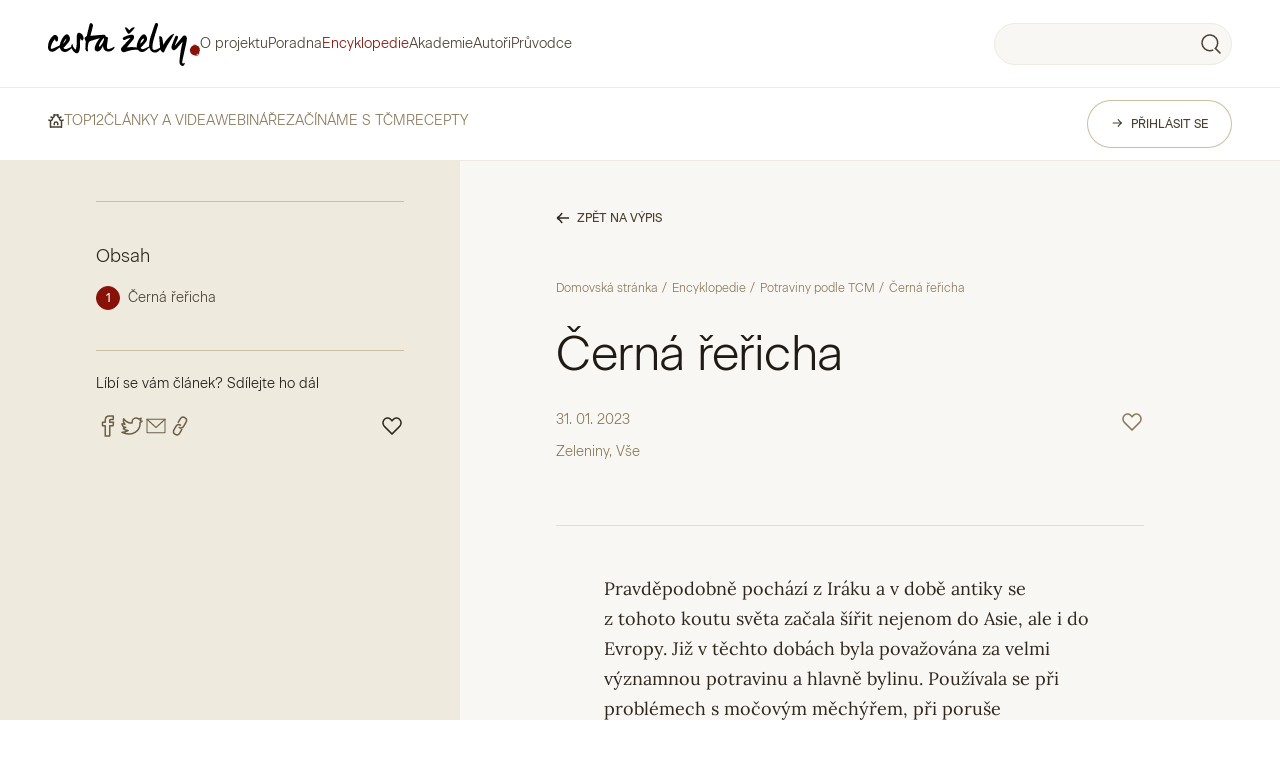

--- FILE ---
content_type: text/html; charset=windows-1250
request_url: https://www.cestazelvy.cz/clanky-potraviny-cerna-rericha.html
body_size: 23793
content:

<!DOCTYPE html>
<html lang="cs" dir="ltr" prefix="og: http://ogp.me/ns#" class="no-js">

<head>

  <link rel="preload" href="/fonts/lora-v26-latin-ext_latin-regular.woff2" as="font" type="font/woff2" crossorigin>
<link rel="preload" href="/fonts/lora-v26-latin-ext_latin-500.woff2" as="font" type="font/woff2" crossorigin>
<link rel="preload" href="/fonts/BeausiteClassicWeb-Light.woff2" as="font" type="font/woff2" crossorigin>
<link rel="preload" href="/fonts/BeausiteClassicWeb-Clear.woff2" as="font" type="font/woff2" crossorigin>
<link rel="preload" href="/fonts/BeausiteClassicWeb-Regular.woff2" as="font" type="font/woff2" crossorigin>
<link rel="preload" href="/fonts/BeausiteClassicWeb-Medium.woff2" as="font" type="font/woff2" crossorigin>
<link rel="preload" href="/fonts/BeausiteClassicWeb-Bold.woff2" as="font" type="font/woff2" crossorigin>

<meta name="viewport" content="width=device-width, initial-scale=1">
<meta name="format-detection" content="telephone=no">

<style>

    @font-face {
        font-family: 'Lora';
        font-style: normal;
        font-weight: 300;
        font-display: swap;
        src: local(''),
        url('/fonts/lora-v26-latin-ext_latin-regular.woff2') format('woff2'),
        url('/fonts/lora-v26-latin-ext_latin-regular.woff') format('woff');
    }


    @font-face {
        font-family: 'Lora';
        font-style: normal;
        font-weight: 400;
        font-display: swap;
        src: local(''),
        url('/fonts/lora-v26-latin-ext_latin-500.woff2') format('woff2'),
        url('/fonts/lora-v26-latin-ext_latin-500.woff') format('woff');
    }
	    @font-face {
        font-family: 'Beausite Classic';
        font-style: normal;
        font-weight: 300;
        font-display: swap;
        src: url('/fonts/BeausiteClassicWeb-Light.woff2') format('woff2'),
        url('/fonts/BeausiteClassicWeb-Light.woff') format('woff');
    }

    @font-face {
        font-family: 'Beausite Classic';
        font-style: normal;
        font-weight: 350;
        font-display: swap;
        src: url('/fonts/BeausiteClassicWeb-Clear.woff2') format('woff2'),
        url('/fonts/BeausiteClassicWeb-Clear.woff') format('woff');
    }

    @font-face {
        font-family: 'Beausite Classic';
        font-style: normal;
        font-weight: 400;
        font-display: swap;
        src: url('/fonts/BeausiteClassicWeb-Regular.woff2') format('woff2'),
        url('/fonts/BeausiteClassicWeb-Regular.woff') format('woff');
    }

    @font-face {
        font-family: 'Beausite Classic';
        font-style: normal;
        font-weight: 500;
        font-display: swap;
        src: url('/fonts/BeausiteClassicWeb-Medium.woff2') format('woff2'),
        url('/fonts/BeausiteClassicWeb-Medium.woff') format('woff');
    }

    @font-face {
        font-family: 'Beausite Classic';
        font-style: normal;
        font-weight: 700;
        font-display: swap;
        src: url('/fonts/BeausiteClassicWeb-Bold.woff2') format('woff2'),
        url('/fonts/BeausiteClassicWeb-Bold.woff') format('woff');
    }

</style>


<title>Černá řeřicha - Cesta Želvy</title>
	
<meta charset="windows-1250" /><meta name="robots" content="index, follow" /><meta name="description" content="Černá řeřicha" /><meta name="keywords" content="Černá řeřicha" />
<meta http-equiv='content-language' content='cs'>
<link href="styles.css?timestamp=1731400823" media="all" rel="stylesheet" type="text/css" />
<script type='text/javascript' src='js/libs/jquery-3.5.1.min.js'></script>



<link rel="stylesheet" href="https://www.cestazelvy.cz/shared/imgs_system/swiper/swiper.min.css" type="text/css" />

<script type="text/javascript" src="https://www.cestazelvy.cz/shared/jquery.forms.js"></script>
<script type="text/javascript" src="https://www.cestazelvy.cz/shared/eshop.js"></script>
<script type='text/javascript' src='https://www.cestazelvy.cz/js/libs/ve22/ModalBoxManager.js'></script>
<script type='text/javascript' src='https://www.cestazelvy.cz/js/libs/ve22/ModalBoxWindow.js'></script>
<script type='text/javascript' src='https://www.cestazelvy.cz/js/libs/ve22/ModalBoxButton.js'></script>
<script type='text/javascript' src='https://www.cestazelvy.cz/js/libs/ve22/ModalBoxButtonClose.js'></script>
<script type='text/javascript' src='https://cdnjs.cloudflare.com/ajax/libs/Swiper/3.1.0/js/swiper.jquery.umd.js'></script>
<script type='text/javascript' src='/js/libs/petiteVue/petite-vue.js'></script>
<link rel="stylesheet" type="text/css" href="https://www.cestazelvy.cz/shared/imgs_system/cookies/cookies.css"  />
<meta name="facebook-domain-verification" content="tbol6cwq5xfwyxvskxs7dkpygt1xbs" />
<meta property="og:type" content="article" />
<meta property="og:site_name" content="Cesta Želvy" />
<meta property="og:title" content="Černá řeřicha" />
<meta property="og:description" content="Černá řeřicha"/>
<link rel="alternate" type="application/rss+xml" href="clanky-rss.xml" title="RSS feed" />
<link rel="alternate" type="application/rss+xml" href="clanky-rss.xml?cil=220" title="RSS feed - Potraviny podle TCM" />

<script>
window.dataLayer = window.dataLayer || [];
function gtag(){dataLayer.push(arguments);}
window.dataLayer.push({"event":"page_view","url":"https:\/\/www.cestazelvy.cz\/clanky-potraviny-cerna-rericha.html","fb_event_id":"69820fda779cf","_clear":true}); 
console.log("dataLayer.push", {"event":"page_view","url":"https:\/\/www.cestazelvy.cz\/clanky-potraviny-cerna-rericha.html","fb_event_id":"69820fda779cf","_clear":true});
</script><script> 
window.dataLayer = window.dataLayer || [];
function gtag() {dataLayer.push(arguments);}
gtag('consent', 'default', {"functionality_storage":"granted","personalization_storage":"denied","analytics_storage":"denied","ad_storage":"denied"}); 
window.dataLayer.push({'event': 'default_consent'}); 
</script>

			<!-- Google Tag Manager -->
			<script>(function(w,d,s,l,i){w[l]=w[l]||[];w[l].push({'gtm.start':
			new Date().getTime(),event:'gtm.js'});var f=d.getElementsByTagName(s)[0],
			j=d.createElement(s),dl=l!='dataLayer'?'&l='+l:'';j.async=true;j.src=
			'https://www.googletagmanager.com/gtm.js?id='+i+dl;f.parentNode.insertBefore(j,f);
			})(window,document,'script','dataLayer','GTM-N88RQ6H');</script>
			<!-- End Google Tag Manager -->
<link rel="apple-touch-icon" sizes="180x180" href="/apple-touch-icon.png">
<link rel="icon" type="image/png" sizes="32x32" href="/favicon-32x32.png">
<link rel="icon" type="image/png" sizes="16x16" href="/favicon-16x16.png">
<link rel="manifest" href="/site.webmanifest">
<link rel="mask-icon" href="/safari-pinned-tab.svg" color="#6a0900">
<meta name="msapplication-TileColor" content="#da532c">
<meta name="theme-color" content="#ffffff">
<meta name="viewport" content="width=device-width, initial-scale=1, maximum-scale=1">


<script src="https://cdn.jsdelivr.net/npm/jquery-validation@1.19.5/dist/jquery.validate.js"></script>
<!--<script src="https://cdn.jsdelivr.net/npm/@popperjs/core@2.11.6/dist/umd/popper.min.js"></script>-->
<script src="https://cdn.jsdelivr.net/npm/bootstrap@5.2.3/dist/js/bootstrap.bundle.min.js" integrity="sha384-kenU1KFdBIe4zVF0s0G1M5b4hcpxyD9F7jL+jjXkk+Q2h455rYXK/7HAuoJl+0I4" crossorigin="anonymous"></script>

</head>

<body class="is-layout-3 is-page-modul is-type-clanky is-file-precist article-type-wiki">
<script>
  document.documentElement.className = document.documentElement.className.replace('no-js', 'js');
</script>

<header
    id="headerSearch"
    class="c-header js_mobile_menu"
    data-api-url="https://www.cestazelvy.cz/apimato/v1/zelva-search/query"
    @vue:mounted="onMounted"
>

    <div class="notice__wrapper " id="placicky_4641" ></div>
    <div class="c-header__wrap">

      <div class="c-header__top l-col-12 l-col-sm-10 l-col-lg-20">

        <div class="l-container u-px-2 u-py-2">

          <div class="u-d-flex l-align-items-center l-justify-content-between u-gap-2 u-mx-1 u-mx-sm-2 u-mx-lg-4">

            <div class="u-d-flex l-align-items-center u-gap-4">

              <div class="c-header__logo">

                <input type="checkbox" name="navMenuToggle" id="navMenuToggle" class="visually-hidden">

                <label for="navMenuToggle" id="nav-icon1" class="hamburger-mobile u-mr-2">

                  <span></span>
                  <span></span>
                  <span></span>

                </label>

                <a href="/"><img src="svg/logo.svg" alt="Cesta želvy" width="152" height="48" /></a>
              </div>

              <nav class="c-nav">

  <ul class="c-nav__nav u-m-0 u-px-3 u-py-2 u-pb-5 u-p-lg-0 u-pb-lg-0" role="navigation">

    <div class="u-d-flex u-d-lg-none  l-align-items-center l-justify-content-between u-gap-6 u-mb-2">
        <div class="c-search">

    
    <div class="c-search__fulltext">
        <form method="get" @submit.prevent="makeSearch">
            <input v-model="headerSearchQuery" type="text" name="q" id="fulltext-search-2238-input" placeholder="" class="c-search__input">
            <input type="submit" value="Hledej" id="fulltext-search-2238-button" class="c-search__button " onmouseover="this.className='c-search__button x'" onmouseout="this.className='c-search__button'">
        </form>
    </div>
</div>
    </div>

    <li class='c-nav__item'><a href='o-projektu.html' class='' id='menu-9' title='O projektu'>O projektu<span class='c-nav__item--ticket'></span></a></li><li class='c-nav__item'><a href='poradna.html' class='' id='menu-8' title='Poradna'>Poradna<span class='c-nav__item--ticket'></span></a></li><li class='c-nav__item'><a href='encyklopedie.html' class='on' id='menu-7' title='Encyklopedie'>Encyklopedie<span class='c-nav__item--ticket'></span></a></li><li class='c-nav__item'><a href='akademie.html' class='' id='menu-5' title='Akademie'>Akademie<span class='c-nav__item--ticket'></span></a></li><li class='c-nav__item'><a href='autori.html' class='' id='menu-30' title='Autoři'>Autoři<span class='c-nav__item--ticket'></span></a></li><li class='c-nav__item'><a href='pruvodce.html' class='' id='menu-31' title='Průvodce'>Průvodce<span class='c-nav__item--ticket'></span></a></li>
    <div class="u-d-lg-none u-my-2">
      <div class="c-separator c-separator__primary-30"></div>
    </div>

    <div class="u-d-lg-none u-pb-6">
      <ul class="c-nav-sub u-ml-0">

  <li class="c-nav-sub__item u-d-none u-d-lg-inline-block"><a href="/">
      <svg fill="none" height="16" viewBox="0 0 16 16" width="16" xmlns="http://www.w3.org/2000/svg">
        <g fill="#494031">
          <path d="m6.25 1.25h-.75v1.5h.75zm3.49989 1.5h.75001v-1.5h-.75001zm-3.49989 0h3.49989v-1.5h-3.49989z"/>
          <path d="m2.75 13.25h-.75v1.5h.75zm10.4997 1.5h.75v-1.5h-.75zm-10.4997 0h10.4997v-1.5h-10.4997z"/>
          <path d="m1.80566 13.9998v.75h1.5v-.75zm1.5-6.3748v-.75h-1.5v.75zm0 6.3748v-6.3748h-1.5v6.3748z"/>
          <path d="m12.6943 13.9998v.75h1.5v-.75zm1.5-6.3748v-.75h-1.5v.75zm0 6.3748v-6.3748h-1.5v6.3748z"/>
          <path d="m7.00026 2v-.75h-1.5v.75zm-3.48704 1.43373-.67557-.32572-.65145 1.35115.67558.32573zm1.98704-1.43373v.5674h1.5v-.5674zm0 .5674c0 .48511-.11078.73138-.20375.85434-.08829.11676-.21518.19523-.40599.23593-.432.09216-1.02081-.05206-1.3773-.22394l-.65144 1.35116c.51848.24998 1.46105.52763 2.34168.33977.46552-.0993.94025-.33631 1.28952-.79823.34457-.45572.50728-1.05133.50728-1.75903z"/>
          <path d="m8.99974 2v-.75h1.49996v.75zm3.48706 1.43373.6756-.32572.6514 1.35115-.6756.32573zm-1.9871-1.43373v.5674h-1.49996v-.5674zm0 .5674c0 .48511.1108.73138.2038.85434.0883.11676.2152.19523.406.23593.432.09216 1.0208-.05206 1.3773-.22394l.6514 1.35116c-.5185.24998-1.461.52763-2.3417.33977-.4655-.0993-.94021-.33631-1.28948-.79823-.34457-.45572-.50728-1.05133-.50728-1.75903z"/>
          <path d="m5.24972 5v-.75h-1.5v.75zm-3.924 1.43373-.675572-.32572-.65144893 1.35115.67557693.32573zm2.424-1.43373v.5674h1.5v-.5674zm0 .5674c0 .45392-.12141.68259-.23189.80567-.11758.13098-.30256.23055-.57478.28033-.57859.10582-1.29199-.06281-1.61733-.21967l-.651444 1.35116c.549634.265 1.586104.51824 2.538624.34404.49334-.09022 1.01924-.30613 1.42114-.75383.409-.4556.61568-1.06881.61568-1.8077z"/>
          <path d="m10.7503 5v-.75h1.5v.75zm3.924 1.43373.6756-.32572.6514 1.35115-.6756.32573zm-2.424-1.43373v.5674h-1.5v-.5674zm0 .5674c0 .45392.1214.68259.2319.80567.1176.13098.3025.23055.5747.28033.5786.10582 1.292-.06281 1.6174-.21967l.6514 1.35116c-.5496.265-1.5861.51824-2.5386.34404-.4933-.09022-1.0192-.30613-1.4211-.75383-.409-.4556-.6157-1.06881-.6157-1.8077z"/>
        </g>
        <path d="m6.25 11.5312v-.8438c0-.9319.78348-1.6874 1.74995-1.6874s1.74994.7555 1.74994 1.6874v.8438" stroke="#494031" stroke-linecap="square" stroke-width="1.5"/>
      </svg>
    </a>
  </li>

  <li class='c-nav-sub__item'><a href='top12.html' class='' id='menu-68' title='TOP12'>TOP12<span class='c-nav-sub__item--ticket'></span></a></li><li class='c-nav-sub__item'><a href='clanky-videa-podcasty.html' class='' id='menu-15' title='ČLÁNKY A VIDEA'>ČLÁNKY A VIDEA<span class='c-nav-sub__item--ticket'></span></a></li><li class='c-nav-sub__item'><a href='webinare-a-seminare.html' class='' id='menu-14' title='WEBINÁŘE'>WEBINÁŘE<span class='c-nav-sub__item--ticket'></span></a></li><li class='c-nav-sub__item'><a href='zaciname-s-tcm.html' class='' id='menu-12' title='ZAČÍNÁME S TČM'>ZAČÍNÁME S TČM<span class='c-nav-sub__item--ticket'></span></a></li><li class='c-nav-sub__item'><a href='recepty.html' class='' id='menu-11' title='RECEPTY'>RECEPTY<span class='c-nav-sub__item--ticket'></span></a></li>

</ul>
    </div>

    <!--  lang pro mobil
    <div class="u-d-lg-none u-my-2">
      <div class="c-separator c-separator__primary-30"></div>
    </div>



    <div class="u-d-lg-none">
      
      <div class="c-lang">
        <ul class="c-lang__wrap u-d-flex l-align-items-center l-justify-content-center u-gap-1">
          <li class="c-lang__item"><a href="#">cs</a></li>
          <li class="c-lang__item active"><a href="#">sk</a></li>
          <li class="c-lang__item"><a href="#">en</a></li>
          <li class="c-lang__item"><a href="#">pl</a></li>
        </ul>
      </div>

    </div>
    -->

  </ul>

</nav>

            </div>

            <div class="u-d-flex l-align-items-center l-justify-content-end u-gap-2">

              <div class="u-d-none u-d-lg-block">

                <div class="c-search">

    
    <div class="c-search__fulltext">
        <form method="get" @submit.prevent="makeSearch">
            <input v-model="headerSearchQuery" type="text" name="q" id="fulltext-search-2238-input" placeholder="" class="c-search__input">
            <input type="submit" value="Hledej" id="fulltext-search-2238-button" class="c-search__button " onmouseover="this.className='c-search__button x'" onmouseout="this.className='c-search__button'">
        </form>
    </div>
</div>

                
              </div>

            </div>

          </div>

        </div>

      </div>


      <div class="c-header__bottom l-col-8 l-col-sm-10 l-col-lg-20">

          <div class="l-container u-px-2 u-py-lg-3">

              <div class="l-row c-header__bottom-wrap u-mx-1 u-mx-sm-2 u-mx-lg-3">

                  <div class="u-d-none u-d-lg-block l-col-lg-13">

                     <ul class="c-nav-sub u-ml-0">

  <li class="c-nav-sub__item u-d-none u-d-lg-inline-block"><a href="/">
      <svg fill="none" height="16" viewBox="0 0 16 16" width="16" xmlns="http://www.w3.org/2000/svg">
        <g fill="#494031">
          <path d="m6.25 1.25h-.75v1.5h.75zm3.49989 1.5h.75001v-1.5h-.75001zm-3.49989 0h3.49989v-1.5h-3.49989z"/>
          <path d="m2.75 13.25h-.75v1.5h.75zm10.4997 1.5h.75v-1.5h-.75zm-10.4997 0h10.4997v-1.5h-10.4997z"/>
          <path d="m1.80566 13.9998v.75h1.5v-.75zm1.5-6.3748v-.75h-1.5v.75zm0 6.3748v-6.3748h-1.5v6.3748z"/>
          <path d="m12.6943 13.9998v.75h1.5v-.75zm1.5-6.3748v-.75h-1.5v.75zm0 6.3748v-6.3748h-1.5v6.3748z"/>
          <path d="m7.00026 2v-.75h-1.5v.75zm-3.48704 1.43373-.67557-.32572-.65145 1.35115.67558.32573zm1.98704-1.43373v.5674h1.5v-.5674zm0 .5674c0 .48511-.11078.73138-.20375.85434-.08829.11676-.21518.19523-.40599.23593-.432.09216-1.02081-.05206-1.3773-.22394l-.65144 1.35116c.51848.24998 1.46105.52763 2.34168.33977.46552-.0993.94025-.33631 1.28952-.79823.34457-.45572.50728-1.05133.50728-1.75903z"/>
          <path d="m8.99974 2v-.75h1.49996v.75zm3.48706 1.43373.6756-.32572.6514 1.35115-.6756.32573zm-1.9871-1.43373v.5674h-1.49996v-.5674zm0 .5674c0 .48511.1108.73138.2038.85434.0883.11676.2152.19523.406.23593.432.09216 1.0208-.05206 1.3773-.22394l.6514 1.35116c-.5185.24998-1.461.52763-2.3417.33977-.4655-.0993-.94021-.33631-1.28948-.79823-.34457-.45572-.50728-1.05133-.50728-1.75903z"/>
          <path d="m5.24972 5v-.75h-1.5v.75zm-3.924 1.43373-.675572-.32572-.65144893 1.35115.67557693.32573zm2.424-1.43373v.5674h1.5v-.5674zm0 .5674c0 .45392-.12141.68259-.23189.80567-.11758.13098-.30256.23055-.57478.28033-.57859.10582-1.29199-.06281-1.61733-.21967l-.651444 1.35116c.549634.265 1.586104.51824 2.538624.34404.49334-.09022 1.01924-.30613 1.42114-.75383.409-.4556.61568-1.06881.61568-1.8077z"/>
          <path d="m10.7503 5v-.75h1.5v.75zm3.924 1.43373.6756-.32572.6514 1.35115-.6756.32573zm-2.424-1.43373v.5674h-1.5v-.5674zm0 .5674c0 .45392.1214.68259.2319.80567.1176.13098.3025.23055.5747.28033.5786.10582 1.292-.06281 1.6174-.21967l.6514 1.35116c-.5496.265-1.5861.51824-2.5386.34404-.4933-.09022-1.0192-.30613-1.4211-.75383-.409-.4556-.6157-1.06881-.6157-1.8077z"/>
        </g>
        <path d="m6.25 11.5312v-.8438c0-.9319.78348-1.6874 1.74995-1.6874s1.74994.7555 1.74994 1.6874v.8438" stroke="#494031" stroke-linecap="square" stroke-width="1.5"/>
      </svg>
    </a>
  </li>

  <li class='c-nav-sub__item'><a href='top12.html' class='' id='menu-68' title='TOP12'>TOP12<span class='c-nav-sub__item--ticket'></span></a></li><li class='c-nav-sub__item'><a href='clanky-videa-podcasty.html' class='' id='menu-15' title='ČLÁNKY A VIDEA'>ČLÁNKY A VIDEA<span class='c-nav-sub__item--ticket'></span></a></li><li class='c-nav-sub__item'><a href='webinare-a-seminare.html' class='' id='menu-14' title='WEBINÁŘE'>WEBINÁŘE<span class='c-nav-sub__item--ticket'></span></a></li><li class='c-nav-sub__item'><a href='zaciname-s-tcm.html' class='' id='menu-12' title='ZAČÍNÁME S TČM'>ZAČÍNÁME S TČM<span class='c-nav-sub__item--ticket'></span></a></li><li class='c-nav-sub__item'><a href='recepty.html' class='' id='menu-11' title='RECEPTY'>RECEPTY<span class='c-nav-sub__item--ticket'></span></a></li>

</ul>

                  </div>

                  <div class="l-col-lg-7">

                     <div class="c-header-user">

  
  <div class="c-header-user__wrap">

  <a href="users-login.html?backlink=/clanky-potraviny-cerna-rericha.html" class="c-button c-button--secondary c-button--medium c-header-user__login"><svg fill="none" class="c-button__icon" height="16" viewBox="0 0 16 16" width="16" xmlns="http://www.w3.org/2000/svg"><path d="m1 8h12m0 0c-2.4974 1.47653-3.63001 2.569-5.14286 5m5.14286-5c-2.4974-1.47653-3.63001-2.569-5.14286-5" stroke="#494031" stroke-width="1.5"/></svg><svg fill="none" class="c-button__mobile" height="16" viewBox="0 0 16 16" width="16" xmlns="http://www.w3.org/2000/svg"><g stroke="#494031" stroke-linecap="round" stroke-linejoin="round" stroke-width="1.5"><path d="m7.99616 7.53333c1.80413 0 3.26664-1.46253 3.26664-3.26666s-1.46251-3.26667-3.26664-3.26667-3.26667 1.46254-3.26667 3.26667 1.46254 3.26666 3.26667 3.26666z"/><path d="m1.92969 15c0-1.609.63916-3.1521 1.77688-4.2898 1.13772-1.13772 2.6808-1.77688 4.28978-1.77688s3.15205.63916 4.28975 1.77688c1.1378 1.1377 1.7769 2.6808 1.7769 4.2898"/></g></svg><span class="c-button__text">Přihlásit se</span></a>
  </div>

</div>

                  </div>

              </div>

          </div>

      </div>

    </div>

    <!-- bottom floating menu -->
<div class="c-mobile-bottom-menu u-position-fixed u-d-flex l-justify-content-center u-d-lg-none">

  <div class="c-mobile-bottom-menu__box u-d-flex l-flex-column u-px-2 c-collapse jq-collapse-multi">

    <div class="c-collapse__panel jq-collapse-multi-panel ">


      <div class="search-mobile l-flex-row l-align-items-center l-justify-content-center">

        <div class="u-pt-2 u-pb-1">

          <div class="c-search">

    
    <div class="c-search__fulltext">
        <form method="get" @submit.prevent="makeSearch">
            <input v-model="headerSearchQuery" type="text" name="q" id="fulltext-search-2238-input" placeholder="" class="c-search__input">
            <input type="submit" value="Hledej" id="fulltext-search-2238-button" class="c-search__button " onmouseover="this.className='c-search__button x'" onmouseout="this.className='c-search__button'">
        </form>
    </div>
</div>

        </div>

      </div>


      <ul class="c-mobile-bottom-menu__list u-py-3 l-flex-column l-align-items-center">

        <li class='c-mobile-bottom-menu__item'><a href='top12.html' class='' id='menu-68' title='TOP12'>TOP12</a></li><li class='c-mobile-bottom-menu__item'><a href='clanky-videa-podcasty.html' class='' id='menu-15' title='ČLÁNKY A VIDEA'>ČLÁNKY A VIDEA</a></li><li class='c-mobile-bottom-menu__item'><a href='webinare-a-seminare.html' class='' id='menu-14' title='WEBINÁŘE'>WEBINÁŘE</a></li><li class='c-mobile-bottom-menu__item'><a href='zaciname-s-tcm.html' class='' id='menu-12' title='ZAČÍNÁME S TČM'>ZAČÍNÁME S TČM</a></li><li class='c-mobile-bottom-menu__item'><a href='recepty.html' class='' id='menu-11' title='RECEPTY'>RECEPTY</a></li>
      </ul>

    </div>

    <input type="checkbox" id="c-collapse-mobile-bottom-menu" name="c-collapse-unique-id[]" aria-hidden="true" class="c-collapse__control jq-collapse-multi-control">
    <input type="checkbox" id="c-collapse-search" name="c-collapse-unique-id[]" aria-hidden="true" class="c-collapse__control jq-collapse-multi-control">

    <div class="c-mobile-bottom-menu__buttons u-d-flex l-flex-row">
      <!-- homepage -->
      <a href="/" class="c-mobile-bottom-menu__button u-d-flex l-align-items-center l-justify-content-center ">
        <svg xmlns="http://www.w3.org/2000/svg" width="25" height="24" fill="none"><path fill="currentColor" d="M10.35 3.25H9.6v1.5h.75v-1.5Zm4.5 1.5h.75v-1.5h-.75v1.5Zm-4.5 0h4.5v-1.5h-4.5v1.5ZM5.85 19.25H5.1v1.5h.75v-1.5Zm13.5 1.5h.75v-1.5h-.75v1.5Zm-13.5 0h13.5v-1.5H5.85v1.5Z"/><path fill="currentColor" d="M4.85 20v.75h1.5V20h-1.5Zm1.5-8.5v-.75h-1.5v.75h1.5Zm0 8.5v-8.5h-1.5V20h1.5ZM18.85 20v.75h1.5V20h-1.5Zm1.5-8.5v-.75h-1.5v.75h1.5Zm0 8.5v-8.5h-1.5V20h1.5ZM11.1 4v-.75H9.6V4h1.5ZM6.748 6.142l-.671-.336-.671 1.342.67.335.672-1.341ZM9.6 4v.757h1.5V4H9.6Zm0 .757c0 .689-.152 1.08-.313 1.3-.154.212-.368.337-.646.399-.611.135-1.413-.074-1.893-.314l-.671 1.341c.644.322 1.811.676 2.888.438.565-.126 1.126-.42 1.534-.98.402-.551.6-1.283.6-2.184H9.6ZM14.1 4v-.75h1.5V4h-1.5Zm4.352 2.142.67-.336.671 1.342-.67.335-.671-1.341ZM15.599 4v.757h-1.5V4h1.5Zm0 .757c0 .689.153 1.08.313 1.3.155.212.368.337.646.399.611.135 1.413-.074 1.894-.314l.67 1.341c-.644.322-1.811.676-2.888.438-.565-.126-1.125-.42-1.534-.98-.401-.551-.6-1.283-.6-2.184h1.5Z"/><path fill="currentColor" d="M8.85 8v-.75h-1.5V8h1.5Zm-4.915 2.142-.67-.336-.672 1.342.671.335.671-1.341ZM7.349 8v.757h1.5V8h-1.5Zm0 .757c0 .66-.172 1.032-.362 1.25-.194.225-.48.373-.855.444-.79.15-1.748-.085-2.197-.31l-.67 1.342c.676.338 1.968.666 3.146.442.608-.115 1.237-.388 1.71-.935.479-.553.728-1.303.728-2.233h-1.5ZM16.35 8v-.75h1.5V8h-1.5Zm4.914 2.142.671-.336.67 1.342-.67.335-.67-1.341ZM17.85 8v.757h-1.5V8h1.5Zm0 .757c0 .66.172 1.032.362 1.25.194.225.48.373.856.444.79.15 1.748-.085 2.196-.31l.671 1.342c-.676.338-1.968.666-3.147.442-.608-.115-1.236-.388-1.71-.935-.478-.553-.728-1.303-.728-2.233h1.5Z"/><path stroke="currentColor" stroke-linecap="square" stroke-width="1.5" d="M10.35 17.375V16.25a2.25 2.25 0 1 1 4.5 0v1.125"/></svg>
      </a>
      <label for="c-collapse-search" class="c-mobile-bottom-menu__button c-collapse-search u-d-flex l-align-items-center l-justify-content-center">
        <svg class="c-mobile-bottom-menu__icon-opened" xmlns="http://www.w3.org/2000/svg" width="25" height="24" fill="none"><path fill="currentColor" d="m17.194 16.394-.53-.53-.53.53.53.53.53-.53Zm-8.36 1.777.27-.7-.27.7Zm5.893.7a.75.75 0 1 0-.537-1.4l.537 1.4Zm6.543 2.66a.75.75 0 1 0 1.06-1.061l-1.06 1.06Zm-3.546-4.606a8.596 8.596 0 0 0 2.506-5.629l-1.498-.079a7.096 7.096 0 0 1-2.068 4.647l1.06 1.06Zm2.506-5.629a8.596 8.596 0 0 0-1.904-5.86l-1.165.944a7.096 7.096 0 0 1 1.571 4.837l1.498.079Zm-1.904-5.86a8.596 8.596 0 0 0-5.336-3.08l-.234 1.481A7.096 7.096 0 0 1 17.16 6.38l1.165-.944Zm-5.336-3.08a8.596 8.596 0 0 0-6.026 1.281l.817 1.258a7.096 7.096 0 0 1 4.975-1.058l.234-1.481ZM6.964 3.637a8.596 8.596 0 0 0-3.621 4.985l1.449.388A7.096 7.096 0 0 1 7.78 4.895l-.817-1.258ZM3.343 8.622a8.596 8.596 0 0 0 .644 6.127l1.336-.68a7.096 7.096 0 0 1-.531-5.06l-1.45-.387Zm.644 6.127a8.596 8.596 0 0 0 4.579 4.123l.537-1.4a7.096 7.096 0 0 1-3.78-3.404l-1.336.681Zm4.579 4.123a8.596 8.596 0 0 0 6.161 0l-.537-1.401a7.096 7.096 0 0 1-5.087 0l-.537 1.4ZM22.33 20.47l-4.606-4.606-1.06 1.06 4.605 4.606 1.061-1.06Z"/></svg>
        <svg class="c-mobile-bottom-menu__icon-closed" xmlns="http://www.w3.org/2000/svg" width="16" height="16" fill="none"><path stroke="currentColor" stroke-linecap="round" stroke-linejoin="round" stroke-width="1.5" d="M3 13 13 3M13 13 3 3"/></svg>
      </label>
      <label for="c-collapse-mobile-bottom-menu" class="c-mobile-bottom-menu__button c-collapse-mobile-bottom-menu c-mobile-bottom-menu__button--menu u-d-flex l-align-items-center l-justify-content-center">
        <svg class="c-mobile-bottom-menu__icon-opened" xmlns="http://www.w3.org/2000/svg" width="16" height="16" fill="none"><g stroke="currentColor" stroke-linecap="round" stroke-linejoin="round" stroke-width="1.5" clip-path="url(#a)"><path d="M3.8 6.6a2.8 2.8 0 1 0 0-5.6 2.8 2.8 0 0 0 0 5.6ZM3.8 15a2.8 2.8 0 1 0 0-5.6 2.8 2.8 0 0 0 0 5.6ZM12.2 6.6a2.8 2.8 0 1 0 0-5.6 2.8 2.8 0 0 0 0 5.6ZM12.2 15a2.8 2.8 0 1 0 0-5.6 2.8 2.8 0 0 0 0 5.6Z"/></g><defs><clipPath id="a"><path fill="#fff" d="M0 0h16v16H0z"/></clipPath></defs></svg>
        <svg class="c-mobile-bottom-menu__icon-closed" xmlns="http://www.w3.org/2000/svg" width="16" height="16" fill="none"><path stroke="currentColor" stroke-linecap="round" stroke-linejoin="round" stroke-width="1.5" d="M3 13 13 3M13 13 3 3"/></svg>
      </label>
      <!-- encyclopedia -->
      <a href="encyklopedie.html" class="c-mobile-bottom-menu__button u-d-flex l-align-items-center l-justify-content-center ">
        <svg xmlns="http://www.w3.org/2000/svg" width="25" height="24" fill="none"><path stroke="currentColor" stroke-linecap="square" stroke-linejoin="round" stroke-width="1.5" d="M6.217 7.022v12.1a1.872 1.872 0 0 0 2.206 1.848l7.865-1.404a2.983 2.983 0 0 0 2.466-2.95V7.822A1.045 1.045 0 0 0 17.5 6.81L8.415 8.483a1.881 1.881 0 1 1-.669-3.703L17.5 3M15.7 4l1 2.5"/></svg>
      </a>
      <!-- community -->
      <a href="komunita.html" class="c-mobile-bottom-menu__button u-d-flex l-align-items-center l-justify-content-center ">
        <svg xmlns="http://www.w3.org/2000/svg" width="25" height="24" fill="none"><path stroke="currentColor" stroke-linecap="round" stroke-linejoin="round" stroke-width="1.5" d="M12.992 3a8.376 8.376 0 0 0-7.336 4.31 8.393 8.393 0 0 0 .208 8.51L3.399 21l5.175-2.466a8.39 8.39 0 0 0 12.505-4.835 8.407 8.407 0 0 0-4.341-9.823A8.388 8.388 0 0 0 12.992 3v0Z"/></svg>
      </a>
    </div>

  </div>

</div>

    <div class="c-modal-search">
  <div
    class="modal fade"
    id="modalSearch"
    tabindex="-1"
    aria-labelledby="modalSearchLabel"
    aria-hidden="true"
  >
    <div class="modal-dialog">
      <div class="modal-content l-overflow-hidden">

        <div
          class="modal-header u-bg-primary-20 u-px-2 u-px-sm-4 u-px-lg-6 u-py-5"
        >
          <div class="u-mb-4">
            <div class="c-separator c-separator__primary-40"></div>
          </div>

          <div
            class="modal-header__headline l-align-items-start l-align-items-md-center"
          >
            <span
              class="u-font-headline-2 modal-title u-pl-md-1 u-pl-md-0"
              id="modalSearchLabel"
            >
              Váš průvodce zdravým životním stylem
            </span>

            <div class="u-d-flex">
              <button type="button" class="c-button c-button--secondary c-modal-account-type__button-close c-button--rounded u-ml-2" data-bs-dismiss="modal" aria-label="Close">
                <svg
                  width="16"
                  height="16"
                  fill="none"
                  xmlns="http://www.w3.org/2000/svg"
                  aria-hidden="true"
                >
                  <path
                    d="M3 13 13 3M13 13 3 3"
                    stroke="currentColor"
                    stroke-width="1.5"
                    stroke-linecap="round"
                    stroke-linejoin="round"
                  />
                </svg>
              </button>
            </div>

          </div>

          <form class="c-form" @submit.prevent="makeSearch">
            <div class="c-search u-mt-4 u-mt-lg-6 u-mb-4">
              <div class="u-position-relative">
                <input
                  v-model="headerSearchQuery"
                  type="search"
                  name="searchFull"
                  id="searchFull"
                  class="form-control c-search__input-full"
                  placeholder="Napište co hledáte..."
                  @input="makeSearchDebounced"
                />

                <div v-cloak class="c-alert-floating__wrapper">
                  <div v-if="apiState === 'sync'" class="c-alert-floating__label">
                    <svg
                      width="16"
                      height="16"
                      viewBox="0 0 24 24"
                      xmlns="http://www.w3.org/2000/svg"
                      aria-hidden="true"
                    >
                      <path
                        fill="currentColor"
                        d="M19.91 15.51h-4.53a1 1 0 0 0 0 2h2.4A8 8 0 0 1 4 12a1 1 0 0 0-2 0 10 10 0 0 0 16.88 7.23V21a1 1 0 0 0 2 0v-4.5a1 1 0 0 0-.97-.99ZM12 2a10 10 0 0 0-6.88 2.77V3a1 1 0 0 0-2 0v4.5a1 1 0 0 0 1 1h4.5a1 1 0 0 0 0-2h-2.4A8 8 0 0 1 20 12a1 1 0 0 0 2 0A10 10 0 0 0 12 2Z"
                      />
                    </svg>
                    <span>Hledám</span>
                  </div>
                  <div v-if="apiState === 'err'" class="c-alert-floating__label c-alert-floating__label-error">
                    <svg
                      width="16"
                      height="16"
                      viewBox="0 0 24 24"
                      xmlns="http://www.w3.org/2000/svg"
                      aria-hidden="true"
                    >
                      <path
                        fill="currentColor"
                        d="M12 7a1 1 0 0 0-1 1v4a1 1 0 0 0 2 0V8a1 1 0 0 0-1-1Zm0 8a1 1 0 1 0 1 1 1 1 0 0 0-1-1Zm9.71-7.44-5.27-5.27a1.05 1.05 0 0 0-.71-.29H8.27a1.05 1.05 0 0 0-.71.29L2.29 7.56a1.05 1.05 0 0 0-.29.71v7.46a1.05 1.05 0 0 0 .29.71l5.27 5.27a1.05 1.05 0 0 0 .71.29h7.46a1.05 1.05 0 0 0 .71-.29l5.27-5.27a1.05 1.05 0 0 0 .29-.71V8.27a1.05 1.05 0 0 0-.29-.71ZM20 15.31 15.31 20H8.69L4 15.31V8.69L8.69 4h6.62L20 8.69Z"
                      />
                    </svg>
                    <span> Chyba v komunikaci s API </span>
                  </div>
                  <div v-if="apiState === 'length'" class="c-alert-floating__label c-alert-floating__label-error">
                    <svg
                      width="16"
                      height="16"
                      viewBox="0 0 24 24"
                      xmlns="http://www.w3.org/2000/svg"
                      aria-hidden="true"
                    >
                      <path
                        fill="currentColor"
                        d="M12 7a1 1 0 0 0-1 1v4a1 1 0 0 0 2 0V8a1 1 0 0 0-1-1Zm0 8a1 1 0 1 0 1 1 1 1 0 0 0-1-1Zm9.71-7.44-5.27-5.27a1.05 1.05 0 0 0-.71-.29H8.27a1.05 1.05 0 0 0-.71.29L2.29 7.56a1.05 1.05 0 0 0-.29.71v7.46a1.05 1.05 0 0 0 .29.71l5.27 5.27a1.05 1.05 0 0 0 .71.29h7.46a1.05 1.05 0 0 0 .71-.29l5.27-5.27a1.05 1.05 0 0 0 .29-.71V8.27a1.05 1.05 0 0 0-.29-.71ZM20 15.31 15.31 20H8.69L4 15.31V8.69L8.69 4h6.62L20 8.69Z"
                      />
                    </svg>
                    <span> Zadejte min 3 písmena </span>
                  </div>
                </div>

              </div>
            </div>
            <fieldset class="c-fieldset u-p-0 u-mb-4">
              <legend class="visually-hidden">Typ příspěvku</legend>
              <div
                class="c-search__type-list u-d-flex l-align-items-center u-flex-wrap"
              >
                                <div class="c-check form-check">
                  <input
                    v-model="marks"
                    type="checkbox"
                    value="mark_experience_cteni"
                    name="articleType"
                    id="articleType-mark_experience_cteni"
                    class="form-check-input"
                    @change="makeSearch"
                  />
                  <label
                    for="articleType-mark_experience_cteni"
                    class="form-check-label c-form__checkbox-label"
                  >
                    Ke čtení                  </label>
                </div>
                                <div class="c-check form-check">
                  <input
                    v-model="marks"
                    type="checkbox"
                    value="mark_experience_poslech"
                    name="articleType"
                    id="articleType-mark_experience_poslech"
                    class="form-check-input"
                    @change="makeSearch"
                  />
                  <label
                    for="articleType-mark_experience_poslech"
                    class="form-check-label c-form__checkbox-label"
                  >
                    K poslechu                  </label>
                </div>
                                <div class="c-check form-check">
                  <input
                    v-model="marks"
                    type="checkbox"
                    value="mark_experience_shlednuti"
                    name="articleType"
                    id="articleType-mark_experience_shlednuti"
                    class="form-check-input"
                    @change="makeSearch"
                  />
                  <label
                    for="articleType-mark_experience_shlednuti"
                    class="form-check-label c-form__checkbox-label"
                  >
                    Ke shlédnutí                  </label>
                </div>
                              </div>
            </fieldset>

            <div class="u-mb-4">
              <div class="c-separator c-separator__primary-30"></div>
            </div>

            <div
              class="c-search__category-list-wrapper l-overflow-auto"
            >
              <fieldset
                class="c-fieldset c-search__category-list u-p-0 u-d-flex"
              >
                <legend class="visually-hidden">
                  Kategorie výsledků
                </legend>
                                  <div for="searchCategory0" class="c-chip c-chip--light u-d-flex">
                    <input
                      v-model="marks"
                      value="mark_cat_author"
                      id="searchCategory-mark_cat_author"
                      name="searchCategory-mark_cat_author"
                      type="checkbox"
                      class="c-chip__checkbox"
                      @change="makeSearch"
                    />
                    <label for="searchCategory-mark_cat_author" class="c-chip__label">
                      Autoři                      <svg
                        class="c-chip__icon"
                        fill="none"
                        xmlns="http://www.w3.org/2000/svg"
                        aria-hidden="true"
                      >
                        <g>
                          <path
                            d="M1 4h6M4 7V1"
                            stroke="currentColor"
                            stroke-width="1.5"
                            stroke-linecap="round"
                            stroke-linejoin="round"
                          />
                        </g>
                      </svg>
                    </label>
                  </div>
                                  <div for="searchCategory0" class="c-chip c-chip--light u-d-flex">
                    <input
                      v-model="marks"
                      value="mark_cat_discussion"
                      id="searchCategory-mark_cat_discussion"
                      name="searchCategory-mark_cat_discussion"
                      type="checkbox"
                      class="c-chip__checkbox"
                      @change="makeSearch"
                    />
                    <label for="searchCategory-mark_cat_discussion" class="c-chip__label">
                      Diskuze                      <svg
                        class="c-chip__icon"
                        fill="none"
                        xmlns="http://www.w3.org/2000/svg"
                        aria-hidden="true"
                      >
                        <g>
                          <path
                            d="M1 4h6M4 7V1"
                            stroke="currentColor"
                            stroke-width="1.5"
                            stroke-linecap="round"
                            stroke-linejoin="round"
                          />
                        </g>
                      </svg>
                    </label>
                  </div>
                                  <div for="searchCategory0" class="c-chip c-chip--light u-d-flex">
                    <input
                      v-model="marks"
                      value="mark_cat_encyclopedia"
                      id="searchCategory-mark_cat_encyclopedia"
                      name="searchCategory-mark_cat_encyclopedia"
                      type="checkbox"
                      class="c-chip__checkbox"
                      @change="makeSearch"
                    />
                    <label for="searchCategory-mark_cat_encyclopedia" class="c-chip__label">
                      Encyklopedie                      <svg
                        class="c-chip__icon"
                        fill="none"
                        xmlns="http://www.w3.org/2000/svg"
                        aria-hidden="true"
                      >
                        <g>
                          <path
                            d="M1 4h6M4 7V1"
                            stroke="currentColor"
                            stroke-width="1.5"
                            stroke-linecap="round"
                            stroke-linejoin="round"
                          />
                        </g>
                      </svg>
                    </label>
                  </div>
                                  <div for="searchCategory0" class="c-chip c-chip--light u-d-flex">
                    <input
                      v-model="marks"
                      value="mark_cat_article"
                      id="searchCategory-mark_cat_article"
                      name="searchCategory-mark_cat_article"
                      type="checkbox"
                      class="c-chip__checkbox"
                      @change="makeSearch"
                    />
                    <label for="searchCategory-mark_cat_article" class="c-chip__label">
                      Články                      <svg
                        class="c-chip__icon"
                        fill="none"
                        xmlns="http://www.w3.org/2000/svg"
                        aria-hidden="true"
                      >
                        <g>
                          <path
                            d="M1 4h6M4 7V1"
                            stroke="currentColor"
                            stroke-width="1.5"
                            stroke-linecap="round"
                            stroke-linejoin="round"
                          />
                        </g>
                      </svg>
                    </label>
                  </div>
                                  <div for="searchCategory0" class="c-chip c-chip--light u-d-flex">
                    <input
                      v-model="marks"
                      value="mark_cat_video"
                      id="searchCategory-mark_cat_video"
                      name="searchCategory-mark_cat_video"
                      type="checkbox"
                      class="c-chip__checkbox"
                      @change="makeSearch"
                    />
                    <label for="searchCategory-mark_cat_video" class="c-chip__label">
                      Video                      <svg
                        class="c-chip__icon"
                        fill="none"
                        xmlns="http://www.w3.org/2000/svg"
                        aria-hidden="true"
                      >
                        <g>
                          <path
                            d="M1 4h6M4 7V1"
                            stroke="currentColor"
                            stroke-width="1.5"
                            stroke-linecap="round"
                            stroke-linejoin="round"
                          />
                        </g>
                      </svg>
                    </label>
                  </div>
                                  <div for="searchCategory0" class="c-chip c-chip--light u-d-flex">
                    <input
                      v-model="marks"
                      value="mark_cat_podcast"
                      id="searchCategory-mark_cat_podcast"
                      name="searchCategory-mark_cat_podcast"
                      type="checkbox"
                      class="c-chip__checkbox"
                      @change="makeSearch"
                    />
                    <label for="searchCategory-mark_cat_podcast" class="c-chip__label">
                      Podcast                      <svg
                        class="c-chip__icon"
                        fill="none"
                        xmlns="http://www.w3.org/2000/svg"
                        aria-hidden="true"
                      >
                        <g>
                          <path
                            d="M1 4h6M4 7V1"
                            stroke="currentColor"
                            stroke-width="1.5"
                            stroke-linecap="round"
                            stroke-linejoin="round"
                          />
                        </g>
                      </svg>
                    </label>
                  </div>
                                  <div for="searchCategory0" class="c-chip c-chip--light u-d-flex">
                    <input
                      v-model="marks"
                      value="mark_cat_exerciseMeditation"
                      id="searchCategory-mark_cat_exerciseMeditation"
                      name="searchCategory-mark_cat_exerciseMeditation"
                      type="checkbox"
                      class="c-chip__checkbox"
                      @change="makeSearch"
                    />
                    <label for="searchCategory-mark_cat_exerciseMeditation" class="c-chip__label">
                      Cvičení / Meditace                      <svg
                        class="c-chip__icon"
                        fill="none"
                        xmlns="http://www.w3.org/2000/svg"
                        aria-hidden="true"
                      >
                        <g>
                          <path
                            d="M1 4h6M4 7V1"
                            stroke="currentColor"
                            stroke-width="1.5"
                            stroke-linecap="round"
                            stroke-linejoin="round"
                          />
                        </g>
                      </svg>
                    </label>
                  </div>
                                  <div for="searchCategory0" class="c-chip c-chip--light u-d-flex">
                    <input
                      v-model="marks"
                      value="mark_cat_webinarAlreadyPast"
                      id="searchCategory-mark_cat_webinarAlreadyPast"
                      name="searchCategory-mark_cat_webinarAlreadyPast"
                      type="checkbox"
                      class="c-chip__checkbox"
                      @change="makeSearch"
                    />
                    <label for="searchCategory-mark_cat_webinarAlreadyPast" class="c-chip__label">
                      Webinář již proběhlý                      <svg
                        class="c-chip__icon"
                        fill="none"
                        xmlns="http://www.w3.org/2000/svg"
                        aria-hidden="true"
                      >
                        <g>
                          <path
                            d="M1 4h6M4 7V1"
                            stroke="currentColor"
                            stroke-width="1.5"
                            stroke-linecap="round"
                            stroke-linejoin="round"
                          />
                        </g>
                      </svg>
                    </label>
                  </div>
                                  <div for="searchCategory0" class="c-chip c-chip--light u-d-flex">
                    <input
                      v-model="marks"
                      value="mark_cat_webinarFuture"
                      id="searchCategory-mark_cat_webinarFuture"
                      name="searchCategory-mark_cat_webinarFuture"
                      type="checkbox"
                      class="c-chip__checkbox"
                      @change="makeSearch"
                    />
                    <label for="searchCategory-mark_cat_webinarFuture" class="c-chip__label">
                      Webinář - budoucí                      <svg
                        class="c-chip__icon"
                        fill="none"
                        xmlns="http://www.w3.org/2000/svg"
                        aria-hidden="true"
                      >
                        <g>
                          <path
                            d="M1 4h6M4 7V1"
                            stroke="currentColor"
                            stroke-width="1.5"
                            stroke-linecap="round"
                            stroke-linejoin="round"
                          />
                        </g>
                      </svg>
                    </label>
                  </div>
                                  <div for="searchCategory0" class="c-chip c-chip--light u-d-flex">
                    <input
                      v-model="marks"
                      value="mark_cat_seminarFuture"
                      id="searchCategory-mark_cat_seminarFuture"
                      name="searchCategory-mark_cat_seminarFuture"
                      type="checkbox"
                      class="c-chip__checkbox"
                      @change="makeSearch"
                    />
                    <label for="searchCategory-mark_cat_seminarFuture" class="c-chip__label">
                      Seminář - budoucí                      <svg
                        class="c-chip__icon"
                        fill="none"
                        xmlns="http://www.w3.org/2000/svg"
                        aria-hidden="true"
                      >
                        <g>
                          <path
                            d="M1 4h6M4 7V1"
                            stroke="currentColor"
                            stroke-width="1.5"
                            stroke-linecap="round"
                            stroke-linejoin="round"
                          />
                        </g>
                      </svg>
                    </label>
                  </div>
                                  <div for="searchCategory0" class="c-chip c-chip--light u-d-flex">
                    <input
                      v-model="marks"
                      value="mark_cat_recipesKitchen"
                      id="searchCategory-mark_cat_recipesKitchen"
                      name="searchCategory-mark_cat_recipesKitchen"
                      type="checkbox"
                      class="c-chip__checkbox"
                      @change="makeSearch"
                    />
                    <label for="searchCategory-mark_cat_recipesKitchen" class="c-chip__label">
                      Recepty kuchyně                      <svg
                        class="c-chip__icon"
                        fill="none"
                        xmlns="http://www.w3.org/2000/svg"
                        aria-hidden="true"
                      >
                        <g>
                          <path
                            d="M1 4h6M4 7V1"
                            stroke="currentColor"
                            stroke-width="1.5"
                            stroke-linecap="round"
                            stroke-linejoin="round"
                          />
                        </g>
                      </svg>
                    </label>
                  </div>
                                  <div for="searchCategory0" class="c-chip c-chip--light u-d-flex">
                    <input
                      v-model="marks"
                      value="mark_cat_recipesCosmetics"
                      id="searchCategory-mark_cat_recipesCosmetics"
                      name="searchCategory-mark_cat_recipesCosmetics"
                      type="checkbox"
                      class="c-chip__checkbox"
                      @change="makeSearch"
                    />
                    <label for="searchCategory-mark_cat_recipesCosmetics" class="c-chip__label">
                      Recepty kosmetika                      <svg
                        class="c-chip__icon"
                        fill="none"
                        xmlns="http://www.w3.org/2000/svg"
                        aria-hidden="true"
                      >
                        <g>
                          <path
                            d="M1 4h6M4 7V1"
                            stroke="currentColor"
                            stroke-width="1.5"
                            stroke-linecap="round"
                            stroke-linejoin="round"
                          />
                        </g>
                      </svg>
                    </label>
                  </div>
                                  <div for="searchCategory0" class="c-chip c-chip--light u-d-flex">
                    <input
                      v-model="marks"
                      value="mark_cat_questionnaire"
                      id="searchCategory-mark_cat_questionnaire"
                      name="searchCategory-mark_cat_questionnaire"
                      type="checkbox"
                      class="c-chip__checkbox"
                      @change="makeSearch"
                    />
                    <label for="searchCategory-mark_cat_questionnaire" class="c-chip__label">
                      Kvíz                      <svg
                        class="c-chip__icon"
                        fill="none"
                        xmlns="http://www.w3.org/2000/svg"
                        aria-hidden="true"
                      >
                        <g>
                          <path
                            d="M1 4h6M4 7V1"
                            stroke="currentColor"
                            stroke-width="1.5"
                            stroke-linecap="round"
                            stroke-linejoin="round"
                          />
                        </g>
                      </svg>
                    </label>
                  </div>
                              </fieldset>
            </div>
          </form>
        </div>

        <div class="modal-body">
          <div v-if="apiState === 'sync'" class="modal-body__overlay"></div>

          <div>

            <div
              v-if="!resultExists && apiState !== 'sync'"
              class="u-bg-primary-10 u-pt-5 u-px-2 u-pl-lg-6"
            >
              <div
                class="c-search__content u-d-flex l-justify-content-between l-flex-column l-flex-lg-row l-align-items-center u-mr-2 u-mr-lg-6"
              >
                <div class="u-px-2 u-px-lg-0 u-mb-4 u-mb-lg-0">
                  <span class="c-search__not-found-title u-mb-0">
                    Tahle cesta nikam nevede
                  </span>
                  <p class="c-search__not-found-description l-col-lg-17">
                    Na vaše hledání jsme nic nenašli. Zapracujeme na tom a
                    třeba příště vyšlapeme novou stezku. Díky vám.
                    Inspirujte se, co hledají ostatní.
                  </p>
                </div>
                <img src="/imgs/search/not-found.png" alt="" />
              </div>
            </div>


            <div
              v-for="(group, index) in suggestionGroups"
              :key="'group-' + index"
              class="c-search__group u-py-3 u-py-lg-5 u-px-2 u-px-lg-6"
              :class="[ index % 2 === 0 ? 'u-bg-primary-10' : 'u-bg-white-100' ]"
            >
              
<div class="u-mb-4">
  <div class="c-separator c-separator__primary-30"></div>
</div>

<!-- GROUP HEADER -->
<div
  class="u-d-flex l-justify-content-between l-align-items-end u-mb-4 u-ml-2 u-gap-2"
>
  <div>
    <h3 class="c-search__category-title">
      {{ group.group.headline }}
    </h3>
  </div>
  <div class="u-d-flex">
    <div
      class="c-button c-button--secondary c-button--medium c-button--rounded u-mr-1 u-d-flex"
      :class="'js--c-search__content-prev-' + index"
    >
      <svg
        xmlns="http://www.w3.org/2000/svg"
        width="16"
        height="16"
        fill="none"
      >
        <g>
          <path
            stroke="#494031"
            stroke-width="1.5"
            d="M13 8H1m0 0c2.497 1.477 3.63 2.57 5.143 5M1 8c2.497-1.476 3.63-2.569 5.143-5"
          />
        </g>
      </svg>
    </div>
    <div
      class="c-button c-button--secondary c-button--medium c-button--rounded u-d-flex"
      :class="'js--c-search__content-next-' + index"
    >
      <svg
        xmlns="http://www.w3.org/2000/svg"
        width="16"
        height="16"
        fill="none"
      >
        <path
          stroke="#494031"
          stroke-width="1.5"
          d="M1 8h12m0 0c-2.497 1.477-3.63 2.57-5.143 5M13 8c-2.497-1.476-3.63-2.569-5.143-5"
        />
      </svg>
    </div>
  </div>
</div>
<!-- END GROUP HEADER -->

<!-- GROUP BODY -->
<div
  v-if="group.result.items.length"
  class="swiper swiper-container"
  :data-loop="isSwiperActive(group)"
  :data-slides-per-view="group.group.type === 'author' ? 5 : 3"
  :class="[ 'swiper-' + index ]"
>
  <div class="swiper-wrapper c-search__content u-d-flex">
    <div
      v-for="item in group.result.items"
      :key="item.id"
      class="item swiper-slide"
    >
      <div
        v-if="group.group.type !== 'author'"
        v-html="sanitizeHtml(item.html)"
        class="c-search__content-wrapper"
      ></div>
      <div
        v-if="group.group.type === 'author'"
        class="c-search__content-wrapper c-author-list__item c-author-teaser u-px-3 u-pt-4 u-pb-0"
      >
        <a :href="item.url" class="not-decoration u-gap-2">
          <div class="c-author-teaser__top">
            <div class="c-author-teaser__badge">
              {{ item.roleName }}
            </div>
            <div class="c-author-teaser__name">
              <div class="c-author-teaser__name-text">
                {{ item.name }}
              </div>
              <p class="c-author-teaser__name-description">
                {{ item.about }}
              </p>
            </div>
          </div>
          <div class="c-author-teaser__bottom">
            <img
              class="c-author-teaser__bottom-image"
              :src="item.image.src"
              :alt="item.name"
            />
          </div>
        </a>
      </div>
    </div>
  </div>
</div>
<div v-if="!group.result.items.length">
  <div class="c-search__content">
    <div class="c-search__not-found-title c-search__not-found-title--small u-px-2">
      Žádné položky v této kategorii neodpovídají vašemu hledání
    </div>
  </div>
</div>
            </div>
          </div>


          <div
            v-for="(group, index) in resultGroups"
            :key="'group-' + index"
            class="c-search__group u-py-3 u-py-lg-5 u-px-2 u-px-lg-6"
            :class="[ index % 2 === 0 ? 'u-bg-primary-10' : 'u-bg-white-100' ]"
          >
            
<div class="u-mb-4">
  <div class="c-separator c-separator__primary-30"></div>
</div>

<!-- GROUP HEADER -->
<div
  class="u-d-flex l-justify-content-between l-align-items-end u-mb-4 u-ml-2 u-gap-2"
>
  <div>
    <h3 class="c-search__category-title">
      {{ group.group.headline }}
    </h3>
  </div>
  <div class="u-d-flex">
    <div
      class="c-button c-button--secondary c-button--medium c-button--rounded u-mr-1 u-d-flex"
      :class="'js--c-search__content-prev-' + index"
    >
      <svg
        xmlns="http://www.w3.org/2000/svg"
        width="16"
        height="16"
        fill="none"
      >
        <g>
          <path
            stroke="#494031"
            stroke-width="1.5"
            d="M13 8H1m0 0c2.497 1.477 3.63 2.57 5.143 5M1 8c2.497-1.476 3.63-2.569 5.143-5"
          />
        </g>
      </svg>
    </div>
    <div
      class="c-button c-button--secondary c-button--medium c-button--rounded u-d-flex"
      :class="'js--c-search__content-next-' + index"
    >
      <svg
        xmlns="http://www.w3.org/2000/svg"
        width="16"
        height="16"
        fill="none"
      >
        <path
          stroke="#494031"
          stroke-width="1.5"
          d="M1 8h12m0 0c-2.497 1.477-3.63 2.57-5.143 5M13 8c-2.497-1.476-3.63-2.569-5.143-5"
        />
      </svg>
    </div>
  </div>
</div>
<!-- END GROUP HEADER -->

<!-- GROUP BODY -->
<div
  v-if="group.result.items.length"
  class="swiper swiper-container"
  :data-loop="isSwiperActive(group)"
  :data-slides-per-view="group.group.type === 'author' ? 5 : 3"
  :class="[ 'swiper-' + index ]"
>
  <div class="swiper-wrapper c-search__content u-d-flex">
    <div
      v-for="item in group.result.items"
      :key="item.id"
      class="item swiper-slide"
    >
      <div
        v-if="group.group.type !== 'author'"
        v-html="sanitizeHtml(item.html)"
        class="c-search__content-wrapper"
      ></div>
      <div
        v-if="group.group.type === 'author'"
        class="c-search__content-wrapper c-author-list__item c-author-teaser u-px-3 u-pt-4 u-pb-0"
      >
        <a :href="item.url" class="not-decoration u-gap-2">
          <div class="c-author-teaser__top">
            <div class="c-author-teaser__badge">
              {{ item.roleName }}
            </div>
            <div class="c-author-teaser__name">
              <div class="c-author-teaser__name-text">
                {{ item.name }}
              </div>
              <p class="c-author-teaser__name-description">
                {{ item.about }}
              </p>
            </div>
          </div>
          <div class="c-author-teaser__bottom">
            <img
              class="c-author-teaser__bottom-image"
              :src="item.image.src"
              :alt="item.name"
            />
          </div>
        </a>
      </div>
    </div>
  </div>
</div>
<div v-if="!group.result.items.length">
  <div class="c-search__content">
    <div class="c-search__not-found-title c-search__not-found-title--small u-px-2">
      Žádné položky v této kategorii neodpovídají vašemu hledání
    </div>
  </div>
</div>
          </div>
        </div>

      </div>
    </div>
  </div>
  <div class="modal-backdrop fade"></div>
</div>

</header>

<div class="u-bg-primary-10">

  <div class="l-container u-position-relative">

    <div class="c-sidebar__backdrop c-sidebar__backdrop-left"></div>

    <div class="l-row">

      <div class="l-col-lg-7 c-sidebar c-sidebar-image ">

        <div class="c-sidebar__wrapper">

          

          <div class="u-d-none u-d-lg-block c-sidebar__content c-sidebar__content-responsive-full u-px-lg-6">

            <!-- the sticky part of the sidebar content -->
            <div class="c-sidebar__sticky u-py-5">

              <!-- progress bar -->
              <div class="c-progress u-mb-5">
                <div class="c-progress__wrapper">
                  <div
                    id="scroll-progress-bar"
                    class="c-progress__line"
                  ></div>
                </div>
              </div>

              <div class="u-mb-5">
                        <div class="c-toc u-mb-5">
          <h2 class="c-toc__title u-mb-2">Obsah</h2>
          <nav class="c-toc__nav c-toc-round">
            <ol class="c-toc__list">
                              <li class="c-toc__item is-active">
                  <span class="c-toc__item-badge">1</span>
                  <a href="#cerna-rericha" class="c-toc__item-text">Černá řeřicha</a>
                </li>
                          </ol>
          </nav>
        </div>
                    </div>

              
              
              <hr class="c-separator c-separator__primary-40 u-mt-5 u-mb-3"/>

              <div>
                <div class="c-sidebar__title-label u-mb-2">
                  Líbí se vám článek? Sdílejte ho dál
                </div>
                <div class="u-d-flex l-justify-content-between l-align-items-center">
                  <div class="u-d-flex u-gap-1 l-align-items-center">
                        <a href="https://www.facebook.com/sharer/sharer.php?u=https%3A%2F%2Fwww.cestazelvy.cz%2Fclanky-potraviny-cerna-rericha.html" class="c-social__icon-list-link" target="_blank">
      <span class="visually-hidden">Odkaz na ÄŤlĂˇnek</span>
      <svg width="24" height="24" fill="none" xmlns="http://www.w3.org/2000/svg" aria-hidden="true"><path d="M17.443 8.228h-3.785V6.531a.888.888 0 0 1 .889-.977h2.665V2h-3.847c-3.492 0-4.15 2.665-4.15 4.318v1.91H6.55v3.554h2.666V22h4.442V11.782h3.42l.365-3.554Z" stroke="currentColor" stroke-width="1.5" stroke-linecap="round" stroke-linejoin="round"/></svg>
    </a>
        <a href="https://twitter.com/intent/tweet?url=https%3A%2F%2Fwww.cestazelvy.cz%2Fclanky-potraviny-cerna-rericha.html" class="c-social__icon-list-link" target="_blank">
      <span class="visually-hidden">Odkaz na ÄŤlĂˇnek</span>
      <svg width="24" height="24" fill="none" xmlns="http://www.w3.org/2000/svg" aria-hidden="true"><path d="m22 7.266-1.88-.805.985-2.148-2.29.76A4 4 0 0 0 16.13 4a4.036 4.036 0 0 0-4.027 4.027v.895c-3.168.653-5.933-1.074-8.501-4.027-.448 2.386 0 4.176 1.342 5.369L2 9.817a4.072 4.072 0 0 0 3.803 3.579l-2.46.895c.894 1.79 2.523 2.067 4.697 2.237A10.31 10.31 0 0 1 2 18.318c11.418 5.073 18.12-2.38 18.12-8.949v-.743L22 7.266Z" stroke="currentColor" stroke-width="1.5" stroke-linecap="round" stroke-linejoin="round"/></svg>
    </a>
        <a href="whatsapp://send?text=https%3A%2F%2Fwww.cestazelvy.cz%2Fclanky-potraviny-cerna-rericha.html" data-action="share/whatsapp/share" class="c-social__icon-list-link c-social-only-mobile" target="_blank">
      <span class="visually-hidden">Odkaz na článek</span>
      <svg width="24" height="24" viewBox="0 0 32 32" fill="none" xmlns="http://www.w3.org/2000/svg">
<path d="M5.67497 22.125C4.18608 19.613 3.66528 16.6439 4.21035 13.7752C4.75543 10.9064 6.32888 8.33525 8.63532 6.54438C10.9418 4.75352 13.8226 3.86611 16.7369 4.04875C19.6513 4.2314 22.3988 5.47153 24.4636 7.53634C26.5284 9.60115 27.7685 12.3486 27.9512 15.263C28.1338 18.1774 27.2464 21.0582 25.4556 23.3646C23.6647 25.6711 21.0935 27.2445 18.2248 27.7896C15.356 28.3347 12.387 27.8139 9.87497 26.325V26.325L5.72497 27.5C5.55494 27.5497 5.37467 27.5528 5.20304 27.5089C5.03142 27.465 4.87476 27.3757 4.7495 27.2504C4.62423 27.1252 4.53497 26.9685 4.49107 26.7969C4.44717 26.6253 4.45024 26.445 4.49997 26.275L5.67497 22.125Z" stroke="currentColor" stroke-width="1.5" stroke-linecap="round" stroke-linejoin="round"/>
<path d="M19.0125 23C17.6967 23.0033 16.3932 22.7466 15.177 22.2446C13.9607 21.7426 12.8556 21.0052 11.9252 20.0748C10.9948 19.1444 10.2574 18.0393 9.75541 16.823C9.2534 15.6068 8.99667 14.3033 8.99997 12.9875C9.00328 12.0614 9.37349 11.1744 10.0295 10.5207C10.6855 9.86705 11.5739 9.50002 12.5 9.50003V9.50003C12.6528 9.49881 12.8031 9.5388 12.935 9.61579C13.067 9.69278 13.1758 9.80392 13.25 9.93753L14.7125 12.4875C14.7994 12.6425 14.8441 12.8177 14.8419 12.9955C14.8397 13.1732 14.7907 13.3472 14.7 13.5L13.525 15.4625C14.1268 16.8014 15.1986 17.8732 16.5375 18.475L18.5 17.3C18.6528 17.2093 18.8268 17.1603 19.0045 17.1581C19.1823 17.1559 19.3575 17.2006 19.5125 17.2875L22.0625 18.75C22.1961 18.8242 22.3072 18.933 22.3842 19.0649C22.4612 19.1969 22.5012 19.3472 22.5 19.5C22.4967 20.4251 22.1286 21.3116 21.4756 21.9669C20.8227 22.6222 19.9375 22.9934 19.0125 23V23Z" stroke="currentColor" stroke-width="1.5" stroke-linecap="round" stroke-linejoin="round"/>
</svg>
    </a>
        <a href="fb-messenger://share/?link=https%3A%2F%2Fwww.cestazelvy.cz%2Fclanky-potraviny-cerna-rericha.html" class="c-social__icon-list-link c-social-only-mobile" target="_blank">
      <span class="visually-hidden">Odkaz na článek</span>
      <svg width="24" height="24" viewBox="0 0 32 32" fill="none" xmlns="http://www.w3.org/2000/svg">
<path d="M5.67497 22.125C4.18608 19.613 3.66528 16.6439 4.21035 13.7752C4.75543 10.9064 6.32888 8.33525 8.63532 6.54438C10.9418 4.75352 13.8226 3.86611 16.7369 4.04875C19.6513 4.2314 22.3988 5.47153 24.4636 7.53634C26.5284 9.60115 27.7685 12.3486 27.9512 15.263C28.1338 18.1774 27.2464 21.0582 25.4556 23.3646C23.6647 25.6711 21.0935 27.2445 18.2248 27.7896C15.356 28.3347 12.387 27.8139 9.87497 26.325V26.325L5.72497 27.5C5.55494 27.5497 5.37467 27.5528 5.20304 27.5089C5.03142 27.465 4.87476 27.3757 4.7495 27.2504C4.62423 27.1252 4.53497 26.9685 4.49107 26.7969C4.44717 26.6253 4.45024 26.445 4.49997 26.275L5.67497 22.125Z" stroke="currentColor" stroke-width="1.5" stroke-linecap="round" stroke-linejoin="round"/>
<path d="M10 18L14 14L18 18L22 14" stroke="currentColor" stroke-width="1.5" stroke-linecap="round" stroke-linejoin="round"/>
</svg>
    </a>
        <a href="mailto:?subject=Cesta želvy&amp;body=https%3A%2F%2Fwww.cestazelvy.cz%2Fclanky-potraviny-cerna-rericha.html" class="c-social__icon-list-link" target="_blank">
      <span class="visually-hidden">Odkaz na článek</span>
      <svg width="24" height="24" viewBox="0 0 32 32" fill="none" xmlns="http://www.w3.org/2000/svg">
<path d="M4 7H28V24C28 24.2652 27.8946 24.5196 27.7071 24.7071C27.5196 24.8946 27.2652 25 27 25H5C4.73478 25 4.48043 24.8946 4.29289 24.7071C4.10536 24.5196 4 24.2652 4 24V7Z" stroke="currentColor" stroke-width="1.5" stroke-linecap="round" stroke-linejoin="round"/>
<path d="M28 7L16 18L4 7" stroke="currentColor" stroke-width="1.5" stroke-linecap="round" stroke-linejoin="round"/>
</svg>
    </a>
        <a href="#" class="c-social__icon-list-link" data-clipboard title="Zkopírovat odkaz na článek">
      <span class="visually-hidden">Odkaz na článek</span>
      <svg width="24" height="24" fill="none" xmlns="http://www.w3.org/2000/svg" aria-hidden="true"><path d="m10.287 8.327 1.993-3.451a3.331 3.331 0 0 1 4.536-1.216v0a3.33 3.33 0 0 1 1.215 4.536l-2.324 4.027a3.332 3.332 0 0 1-4.536 1.215" stroke="currentColor" stroke-width="1.5" stroke-linecap="round" stroke-linejoin="round"/><path d="m13.714 15.673-1.992 3.451a3.33 3.33 0 0 1-4.536 1.216v0a3.33 3.33 0 0 1-1.216-4.536l1.993-3.451a3.331 3.331 0 0 1 4.536-1.216" stroke="currentColor" stroke-width="1.5" stroke-linecap="round" stroke-linejoin="round"/></svg>
      <span data-clipboard-message class="c-social__icon-list-link__message u-font-footnote">Zkopírováno do schránky</span>
    </a>
                      </div>
                  <div>
                        <div class="btn-group dropend c-dropdown-favorite__dropend" id="pe73e54-user-list-heart-2374">

      <a href="#" class="dropdown-favorite c-metadata__first-like c-dropdown-favorite__button" data-bs-toggle="modal" data-bs-target="#favoritesUserMustBeLoggedIn">
        <svg width="24" height="24" fill="none" xmlns="http://www.w3.org/2000/svg" aria-hidden="true">
          <path d="M3.06 9.649a4.89 4.89 0 0 0 1.266 2.626L12.016 20l7.69-7.725a4.9 4.9 0 0 0 1.24-2.635 5.13 5.13 0 0 0-.434-2.927 4.948 4.948 0 0 0-1.4-1.743 4.407 4.407 0 0 0-1.961-.875 4.237 4.237 0 0 0-2.113.176 4.56 4.56 0 0 0-1.819 1.19l-1.203 1.318-1.203-1.318a4.569 4.569 0 0 0-1.828-1.216 4.238 4.238 0 0 0-2.13-.185 4.409 4.409 0 0 0-1.98.886 4.956 4.956 0 0 0-1.403 1.767 5.133 5.133 0 0 0-.412 2.936Z" stroke="currentColor" stroke-width="1.5" stroke-linecap="round"></path>
        </svg>
              </a>

      
    </div>
                      </div>
                </div>
              </div>

            </div>
          </div>
        </div>
      </div>

      <main class="l-col-lg-13 c-article-main u-position-relative">

        <div class="u-px-xxxl-6 u-py-5">

          <div class="u-mb-5 c-article-flex">

            <div class="c-article-main__wrapper">

              <div class="c-backlink u-d-flex l-align-items-center l-justify-content-between u-mb-5">

                                <a href="encyklopedie-potraviny-podle-tcm.html" class="backlink__link">
                  <svg xmlns="http://www.w3.org/2000/svg" width="16" height="16" fill="none" aria-hidden="true"><path stroke="currentColor" stroke-width="1.5" d="M13 8H1m0 0c2.497 1.477 3.63 2.569 5.143 5M1 8c2.497-1.477 3.63-2.569 5.143-5"/></svg>                  <span class="c-backlink__text"> Zpět na výpis </span>
                </a>

                <div class="backlink__like">
                      <div class="btn-group dropend c-dropdown-favorite__dropend" id="p42b747-user-list-heart-2374">

      <a href="#" class="dropdown-favorite c-metadata__first-like c-dropdown-favorite__button" data-bs-toggle="modal" data-bs-target="#favoritesUserMustBeLoggedIn">
        <svg width="24" height="24" fill="none" xmlns="http://www.w3.org/2000/svg" aria-hidden="true">
          <path d="M3.06 9.649a4.89 4.89 0 0 0 1.266 2.626L12.016 20l7.69-7.725a4.9 4.9 0 0 0 1.24-2.635 5.13 5.13 0 0 0-.434-2.927 4.948 4.948 0 0 0-1.4-1.743 4.407 4.407 0 0 0-1.961-.875 4.237 4.237 0 0 0-2.113.176 4.56 4.56 0 0 0-1.819 1.19l-1.203 1.318-1.203-1.318a4.569 4.569 0 0 0-1.828-1.216 4.238 4.238 0 0 0-2.13-.185 4.409 4.409 0 0 0-1.98.886 4.956 4.956 0 0 0-1.403 1.767 5.133 5.133 0 0 0-.412 2.936Z" stroke="currentColor" stroke-width="1.5" stroke-linecap="round"></path>
        </svg>
              </a>

      
    </div>
                    </div>

              </div>

              <!-- breadcrumb -->

<nav aria-label="Breadcrumb" class="c-breadcrumb">

  <a href="https://www.cestazelvy.cz/" title="Cesta želvy je ten svět" class="c-breadcrumb__item-link">Domovská stránka</a><span class='c-breadcrumb__item-divider'>/</span> <a href="encyklopedie.html" class="c-breadcrumb__item-link" title="Encyklopedie">Encyklopedie</a><span class='c-breadcrumb__item-divider'>/</span> <a href="encyklopedie-potraviny-podle-tcm.html" class="c-breadcrumb__item-link" title="Potraviny podle TCM">Potraviny podle TCM</a><span class='c-breadcrumb__item-divider'>/</span> <span class="c-breadcrumb__item-link">Černá řeřicha</span>
</nav>


              <h1 class="title u-mb-0" id="cerna-rericha">
                Černá řeřicha              </h1>

              
              <div class="c-metadata">
                <div class="c-metadata__first u-mb-1">
                  <div class="c-metadata__first-text">
                                                                <time datetime="31. 01. 2023" class="c-metadata__first-text-date ">31. 01. 2023</time>
                                        </div>
                  <div class="u-d-none u-d-lg-block">
                        <div class="btn-group dropend c-dropdown-favorite__dropend" id="pbf656d-user-list-heart-2374">

      <a href="#" class="dropdown-favorite c-metadata__first-like c-dropdown-favorite__button" data-bs-toggle="modal" data-bs-target="#favoritesUserMustBeLoggedIn">
        <svg width="24" height="24" fill="none" xmlns="http://www.w3.org/2000/svg" aria-hidden="true">
          <path d="M3.06 9.649a4.89 4.89 0 0 0 1.266 2.626L12.016 20l7.69-7.725a4.9 4.9 0 0 0 1.24-2.635 5.13 5.13 0 0 0-.434-2.927 4.948 4.948 0 0 0-1.4-1.743 4.407 4.407 0 0 0-1.961-.875 4.237 4.237 0 0 0-2.113.176 4.56 4.56 0 0 0-1.819 1.19l-1.203 1.318-1.203-1.318a4.569 4.569 0 0 0-1.828-1.216 4.238 4.238 0 0 0-2.13-.185 4.409 4.409 0 0 0-1.98.886 4.956 4.956 0 0 0-1.403 1.767 5.133 5.133 0 0 0-.412 2.936Z" stroke="currentColor" stroke-width="1.5" stroke-linecap="round"></path>
        </svg>
              </a>

      
    </div>
                      </div>
                </div>
                <div class="c-metadata__first u-mb-3">
                  <div class="c-metadata__first-text-categories">
                                                              <span>Zeleniny</span>
                                          <span>Vše</span>
                                      </div>
                </div>
                <div class="c-metadata__second">

                  
                  
                  
                                                    </div>
              </div>
            </div>

            <div class="c-content-wrapper">
              <hr class="c-separator c-separator__primary-30 aa"/>
            </div>

            <div class="c-article-main__toc">
              <!-- contents (nav) -->
              <div class="u-py-5 u-mb-5">

                
                <hr class="c-separator c-separator__primary-40 u-mb-5"/>

                                  <div class="u-mt-5">
                            <div class="c-toc u-mb-5">
          <h2 class="c-toc__title u-mb-2">Obsah</h2>
          <nav class="c-toc__nav c-toc-round">
            <ol class="c-toc__list">
                              <li class="c-toc__item is-active">
                  <span class="c-toc__item-badge">1</span>
                  <a href="#cerna-rericha" class="c-toc__item-text">Černá řeřicha</a>
                </li>
                          </ol>
          </nav>
        </div>
                        </div>
                
                
              </div>
            </div>

            <div class="c-content-wrapper"><div class="u-mt-6">



<div class="container-level-0 container-level-root">
	<!-- TEMPLATE VAR $COLUMN BEGIN -->
	



<div class="wysiwyg-content form-output__content--html form-output__content--old-1-wysiwyg">
<p class="al">Pravděpodobně pochází z&nbsp;Iráku a&nbsp;v době antiky se z&nbsp;tohoto koutu světa začala šířit nejenom do Asie, ale i&nbsp;do Evropy. Již v&nbsp;těchto dobách byla považována za velmi významnou potravinu a&nbsp;hlavně bylinu. Používala se při problémech s&nbsp;močovým měchýřem, při poruše krvetvorby a&nbsp;na prevenci proti kurdějím.</p><p class="al">Z uvedeného využité je tedy jasné, že obsahuje vysoké množství vitaminu C a&nbsp;železa, dále pak vitamin B1, beta karoten, draslík, hořčík a&nbsp;vápník.</p><p class="al">Jde do dráhy plic a&nbsp;tlustého střeva. Má neutrální povahu a&nbsp;ostrou chuť.</p></div>




	<!-- TEMPLATE VAR $COLUMN END -->
</div>



</div>            <hr class="c-separator c-separator__primary-30 u-my-6"/>
            <div>
              <div class="c-sidebar__title-label u-mb-2">
                Líbí se vám článek? Sdílejte ho dál
              </div>
              <div class="u-d-flex l-justify-content-between l-align-items-center">
                <div class="u-d-flex u-gap-1 l-align-items-center">
                      <a href="https://www.facebook.com/sharer/sharer.php?u=https%3A%2F%2Fwww.cestazelvy.cz%2Fclanky-potraviny-cerna-rericha.html" class="c-social__icon-list-link" target="_blank">
      <span class="visually-hidden">Odkaz na ÄŤlĂˇnek</span>
      <svg width="24" height="24" fill="none" xmlns="http://www.w3.org/2000/svg" aria-hidden="true"><path d="M17.443 8.228h-3.785V6.531a.888.888 0 0 1 .889-.977h2.665V2h-3.847c-3.492 0-4.15 2.665-4.15 4.318v1.91H6.55v3.554h2.666V22h4.442V11.782h3.42l.365-3.554Z" stroke="currentColor" stroke-width="1.5" stroke-linecap="round" stroke-linejoin="round"/></svg>
    </a>
        <a href="https://twitter.com/intent/tweet?url=https%3A%2F%2Fwww.cestazelvy.cz%2Fclanky-potraviny-cerna-rericha.html" class="c-social__icon-list-link" target="_blank">
      <span class="visually-hidden">Odkaz na ÄŤlĂˇnek</span>
      <svg width="24" height="24" fill="none" xmlns="http://www.w3.org/2000/svg" aria-hidden="true"><path d="m22 7.266-1.88-.805.985-2.148-2.29.76A4 4 0 0 0 16.13 4a4.036 4.036 0 0 0-4.027 4.027v.895c-3.168.653-5.933-1.074-8.501-4.027-.448 2.386 0 4.176 1.342 5.369L2 9.817a4.072 4.072 0 0 0 3.803 3.579l-2.46.895c.894 1.79 2.523 2.067 4.697 2.237A10.31 10.31 0 0 1 2 18.318c11.418 5.073 18.12-2.38 18.12-8.949v-.743L22 7.266Z" stroke="currentColor" stroke-width="1.5" stroke-linecap="round" stroke-linejoin="round"/></svg>
    </a>
        <a href="whatsapp://send?text=https%3A%2F%2Fwww.cestazelvy.cz%2Fclanky-potraviny-cerna-rericha.html" data-action="share/whatsapp/share" class="c-social__icon-list-link c-social-only-mobile" target="_blank">
      <span class="visually-hidden">Odkaz na článek</span>
      <svg width="24" height="24" viewBox="0 0 32 32" fill="none" xmlns="http://www.w3.org/2000/svg">
<path d="M5.67497 22.125C4.18608 19.613 3.66528 16.6439 4.21035 13.7752C4.75543 10.9064 6.32888 8.33525 8.63532 6.54438C10.9418 4.75352 13.8226 3.86611 16.7369 4.04875C19.6513 4.2314 22.3988 5.47153 24.4636 7.53634C26.5284 9.60115 27.7685 12.3486 27.9512 15.263C28.1338 18.1774 27.2464 21.0582 25.4556 23.3646C23.6647 25.6711 21.0935 27.2445 18.2248 27.7896C15.356 28.3347 12.387 27.8139 9.87497 26.325V26.325L5.72497 27.5C5.55494 27.5497 5.37467 27.5528 5.20304 27.5089C5.03142 27.465 4.87476 27.3757 4.7495 27.2504C4.62423 27.1252 4.53497 26.9685 4.49107 26.7969C4.44717 26.6253 4.45024 26.445 4.49997 26.275L5.67497 22.125Z" stroke="currentColor" stroke-width="1.5" stroke-linecap="round" stroke-linejoin="round"/>
<path d="M19.0125 23C17.6967 23.0033 16.3932 22.7466 15.177 22.2446C13.9607 21.7426 12.8556 21.0052 11.9252 20.0748C10.9948 19.1444 10.2574 18.0393 9.75541 16.823C9.2534 15.6068 8.99667 14.3033 8.99997 12.9875C9.00328 12.0614 9.37349 11.1744 10.0295 10.5207C10.6855 9.86705 11.5739 9.50002 12.5 9.50003V9.50003C12.6528 9.49881 12.8031 9.5388 12.935 9.61579C13.067 9.69278 13.1758 9.80392 13.25 9.93753L14.7125 12.4875C14.7994 12.6425 14.8441 12.8177 14.8419 12.9955C14.8397 13.1732 14.7907 13.3472 14.7 13.5L13.525 15.4625C14.1268 16.8014 15.1986 17.8732 16.5375 18.475L18.5 17.3C18.6528 17.2093 18.8268 17.1603 19.0045 17.1581C19.1823 17.1559 19.3575 17.2006 19.5125 17.2875L22.0625 18.75C22.1961 18.8242 22.3072 18.933 22.3842 19.0649C22.4612 19.1969 22.5012 19.3472 22.5 19.5C22.4967 20.4251 22.1286 21.3116 21.4756 21.9669C20.8227 22.6222 19.9375 22.9934 19.0125 23V23Z" stroke="currentColor" stroke-width="1.5" stroke-linecap="round" stroke-linejoin="round"/>
</svg>
    </a>
        <a href="fb-messenger://share/?link=https%3A%2F%2Fwww.cestazelvy.cz%2Fclanky-potraviny-cerna-rericha.html" class="c-social__icon-list-link c-social-only-mobile" target="_blank">
      <span class="visually-hidden">Odkaz na článek</span>
      <svg width="24" height="24" viewBox="0 0 32 32" fill="none" xmlns="http://www.w3.org/2000/svg">
<path d="M5.67497 22.125C4.18608 19.613 3.66528 16.6439 4.21035 13.7752C4.75543 10.9064 6.32888 8.33525 8.63532 6.54438C10.9418 4.75352 13.8226 3.86611 16.7369 4.04875C19.6513 4.2314 22.3988 5.47153 24.4636 7.53634C26.5284 9.60115 27.7685 12.3486 27.9512 15.263C28.1338 18.1774 27.2464 21.0582 25.4556 23.3646C23.6647 25.6711 21.0935 27.2445 18.2248 27.7896C15.356 28.3347 12.387 27.8139 9.87497 26.325V26.325L5.72497 27.5C5.55494 27.5497 5.37467 27.5528 5.20304 27.5089C5.03142 27.465 4.87476 27.3757 4.7495 27.2504C4.62423 27.1252 4.53497 26.9685 4.49107 26.7969C4.44717 26.6253 4.45024 26.445 4.49997 26.275L5.67497 22.125Z" stroke="currentColor" stroke-width="1.5" stroke-linecap="round" stroke-linejoin="round"/>
<path d="M10 18L14 14L18 18L22 14" stroke="currentColor" stroke-width="1.5" stroke-linecap="round" stroke-linejoin="round"/>
</svg>
    </a>
        <a href="mailto:?subject=Cesta želvy&amp;body=https%3A%2F%2Fwww.cestazelvy.cz%2Fclanky-potraviny-cerna-rericha.html" class="c-social__icon-list-link" target="_blank">
      <span class="visually-hidden">Odkaz na článek</span>
      <svg width="24" height="24" viewBox="0 0 32 32" fill="none" xmlns="http://www.w3.org/2000/svg">
<path d="M4 7H28V24C28 24.2652 27.8946 24.5196 27.7071 24.7071C27.5196 24.8946 27.2652 25 27 25H5C4.73478 25 4.48043 24.8946 4.29289 24.7071C4.10536 24.5196 4 24.2652 4 24V7Z" stroke="currentColor" stroke-width="1.5" stroke-linecap="round" stroke-linejoin="round"/>
<path d="M28 7L16 18L4 7" stroke="currentColor" stroke-width="1.5" stroke-linecap="round" stroke-linejoin="round"/>
</svg>
    </a>
        <a href="#" class="c-social__icon-list-link" data-clipboard title="Zkopírovat odkaz na článek">
      <span class="visually-hidden">Odkaz na článek</span>
      <svg width="24" height="24" fill="none" xmlns="http://www.w3.org/2000/svg" aria-hidden="true"><path d="m10.287 8.327 1.993-3.451a3.331 3.331 0 0 1 4.536-1.216v0a3.33 3.33 0 0 1 1.215 4.536l-2.324 4.027a3.332 3.332 0 0 1-4.536 1.215" stroke="currentColor" stroke-width="1.5" stroke-linecap="round" stroke-linejoin="round"/><path d="m13.714 15.673-1.992 3.451a3.33 3.33 0 0 1-4.536 1.216v0a3.33 3.33 0 0 1-1.216-4.536l1.993-3.451a3.331 3.331 0 0 1 4.536-1.216" stroke="currentColor" stroke-width="1.5" stroke-linecap="round" stroke-linejoin="round"/></svg>
      <span data-clipboard-message class="c-social__icon-list-link__message u-font-footnote">Zkopírováno do schránky</span>
    </a>
                    </div>
              </div>
            </div>
            
                          <hr class="c-separator c-separator__primary-30 u-mt-4"/>
              <div class="u-mt-6">
                <div class="c-article-cta__wrap " id="placicky_6406" ><div class="inv">Podpořte nás!</div><a href="podporte-nas.html" class="c-article-cta"><img src="files/grafika-_ikony-_male_obrazky/ic24-heart-red.svg" class="c-article-cta__icon" alt="Líbí se Vám projekt Cesta Želvy? Podpořte ho, ať se může dál rozvíjet!" width="24" height="24" loading="lazy"/>Líbí se Vám projekt Cesta Želvy? Podpořte ho, ať se může dál rozvíjet!<span class="c-article-cta__button c-text-button c-text-button--icon c-text-button--small"><svg width="16" height="16" viewbox="0 0 16 16" fill="none" xmlns="http://www.w3.org/2000/svg"><path d="M1 8h12m0 0c-2.497 1.477-3.63 2.569-5.143 5M13 8c-2.497-1.477-3.63-2.569-5.143-5" stroke="#494031" stroke-width="1.5"/></svg><span class="c-text-button__text">Chci podpořit!</span></span></a></div>              </div>
            
            <hr class="c-separator c-separator__primary-30 u-my-6" /><div class="c-article-main__wrapper">    <div class="u-d-flex l-flex-column l-flex-sm-row u-gap-2 l-align-items-sm-center l-justify-content-between" id="p1d990b" data-rating="stars" data-article-id="2374" data-stars="0" data-active="0">
      <h2 class="u-m-0">Hodnocení článku</h2>
      <form class="c-review-rating" :class="{'c-review-rating--active': active}">
        <!-- empty stars -->
        <svg width='112' height='16' viewBox='0 0 112 16' fill='none' xmlns='http://www.w3.org/2000/svg'><g><path d='M8.45276 1.27736L10.5348 5.40218L14.542 5.79917C14.6374 5.8071 14.7285 5.84219 14.8046 5.9003C14.8807 5.95841 14.9385 6.03711 14.9712 6.12706C15.0039 6.21701 15.0102 6.31447 14.9893 6.40788C14.9684 6.50128 14.9211 6.58674 14.8531 6.65412L11.5552 9.92275L12.7779 14.3643C12.803 14.4585 12.8002 14.5579 12.7701 14.6506C12.7399 14.7433 12.6836 14.8253 12.608 14.8868C12.5323 14.9482 12.4405 14.9865 12.3436 14.997C12.2467 15.0076 12.1488 14.9899 12.0617 14.9461L7.99915 12.9344L3.94215 14.9436C3.85507 14.9874 3.75719 15.0051 3.66029 14.9946C3.56338 14.984 3.47158 14.9457 3.39593 14.8843C3.32027 14.8228 3.26398 14.7408 3.23383 14.6481C3.20367 14.5554 3.20094 14.456 3.22596 14.3618L4.44866 9.92026L1.1483 6.65164C1.08031 6.58425 1.03305 6.4988 1.01212 6.40539C0.99119 6.31198 0.997463 6.21453 1.0302 6.12457C1.06293 6.03462 1.12076 5.95593 1.19683 5.89781C1.2729 5.8397 1.36402 5.80461 1.45942 5.79668L5.46664 5.39969L7.54554 1.27736C7.58829 1.19385 7.65327 1.12377 7.73331 1.07483C7.81334 1.0259 7.90534 1 7.99915 1C8.09296 1 8.18496 1.0259 8.26499 1.07483C8.34503 1.12377 8.41001 1.19385 8.45276 1.27736V1.27736Z' stroke='#89795B' stroke-width='1.5' stroke-linecap='round' stroke-linejoin='round'/></g><g><path d='M32.4528 1.27736L34.5348 5.40218L38.542 5.79917C38.6374 5.8071 38.7285 5.84219 38.8046 5.9003C38.8807 5.95841 38.9385 6.03711 38.9712 6.12706C39.0039 6.21701 39.0102 6.31447 38.9893 6.40788C38.9684 6.50128 38.9211 6.58674 38.8531 6.65412L35.5552 9.92275L36.7779 14.3643C36.803 14.4585 36.8002 14.5579 36.7701 14.6506C36.7399 14.7433 36.6836 14.8253 36.608 14.8868C36.5323 14.9482 36.4405 14.9865 36.3436 14.997C36.2467 15.0076 36.1488 14.9899 36.0617 14.9461L31.9992 12.9344L27.9422 14.9436C27.8551 14.9874 27.7572 15.0051 27.6603 14.9946C27.5634 14.984 27.4716 14.9457 27.3959 14.8843C27.3203 14.8228 27.264 14.7408 27.2338 14.6481C27.2037 14.5554 27.2009 14.456 27.226 14.3618L28.4487 9.92026L25.1483 6.65164C25.0803 6.58425 25.0331 6.4988 25.0121 6.40539C24.9912 6.31198 24.9975 6.21453 25.0302 6.12457C25.0629 6.03462 25.1208 5.95593 25.1968 5.89781C25.2729 5.8397 25.364 5.80461 25.4594 5.79668L29.4666 5.39969L31.5455 1.27736C31.5883 1.19385 31.6533 1.12377 31.7333 1.07483C31.8133 1.0259 31.9053 1 31.9992 1C32.093 1 32.185 1.0259 32.265 1.07483C32.345 1.12377 32.41 1.19385 32.4528 1.27736V1.27736Z' stroke='#89795B' stroke-width='1.5' stroke-linecap='round' stroke-linejoin='round'/></g><g><path d='M56.4528 1.27736L58.5348 5.40218L62.542 5.79917C62.6374 5.8071 62.7285 5.84219 62.8046 5.9003C62.8807 5.95841 62.9385 6.03711 62.9712 6.12706C63.0039 6.21701 63.0102 6.31447 62.9893 6.40788C62.9684 6.50128 62.9211 6.58674 62.8531 6.65412L59.5552 9.92275L60.7779 14.3643C60.803 14.4585 60.8002 14.5579 60.7701 14.6506C60.7399 14.7433 60.6836 14.8253 60.608 14.8868C60.5323 14.9482 60.4405 14.9865 60.3436 14.997C60.2467 15.0076 60.1488 14.9899 60.0617 14.9461L55.9992 12.9344L51.9422 14.9436C51.8551 14.9874 51.7572 15.0051 51.6603 14.9946C51.5634 14.984 51.4716 14.9457 51.3959 14.8843C51.3203 14.8228 51.264 14.7408 51.2338 14.6481C51.2037 14.5554 51.2009 14.456 51.226 14.3618L52.4487 9.92026L49.1483 6.65164C49.0803 6.58425 49.0331 6.4988 49.0121 6.40539C48.9912 6.31198 48.9975 6.21453 49.0302 6.12457C49.0629 6.03462 49.1208 5.95593 49.1968 5.89781C49.2729 5.8397 49.364 5.80461 49.4594 5.79668L53.4666 5.39969L55.5455 1.27736C55.5883 1.19385 55.6533 1.12377 55.7333 1.07483C55.8133 1.0259 55.9053 1 55.9992 1C56.093 1 56.185 1.0259 56.265 1.07483C56.345 1.12377 56.41 1.19385 56.4528 1.27736V1.27736Z' stroke='#89795B' stroke-width='1.5' stroke-linecap='round' stroke-linejoin='round'/></g><g><path d='M80.4528 1.27736L82.5348 5.40218L86.542 5.79917C86.6374 5.8071 86.7285 5.84219 86.8046 5.9003C86.8807 5.95841 86.9385 6.03711 86.9712 6.12706C87.0039 6.21701 87.0102 6.31447 86.9893 6.40788C86.9684 6.50128 86.9211 6.58674 86.8531 6.65412L83.5552 9.92275L84.7779 14.3643C84.803 14.4585 84.8002 14.5579 84.7701 14.6506C84.7399 14.7433 84.6836 14.8253 84.608 14.8868C84.5323 14.9482 84.4405 14.9865 84.3436 14.997C84.2467 15.0076 84.1488 14.9899 84.0617 14.9461L79.9992 12.9344L75.9422 14.9436C75.8551 14.9874 75.7572 15.0051 75.6603 14.9946C75.5634 14.984 75.4716 14.9457 75.3959 14.8843C75.3203 14.8228 75.264 14.7408 75.2338 14.6481C75.2037 14.5554 75.2009 14.456 75.226 14.3618L76.4487 9.92026L73.1483 6.65164C73.0803 6.58425 73.0331 6.4988 73.0121 6.40539C72.9912 6.31198 72.9975 6.21453 73.0302 6.12457C73.0629 6.03462 73.1208 5.95593 73.1968 5.89781C73.2729 5.8397 73.364 5.80461 73.4594 5.79668L77.4666 5.39969L79.5455 1.27736C79.5883 1.19385 79.6533 1.12377 79.7333 1.07483C79.8133 1.0259 79.9053 1 79.9992 1C80.093 1 80.185 1.0259 80.265 1.07483C80.345 1.12377 80.41 1.19385 80.4528 1.27736V1.27736Z' stroke='#89795B' stroke-width='1.5' stroke-linecap='round' stroke-linejoin='round'/></g><g><path d='M104.453 1.27736L106.535 5.40218L110.542 5.79917C110.637 5.8071 110.729 5.84219 110.805 5.9003C110.881 5.95841 110.938 6.03711 110.971 6.12706C111.004 6.21701 111.01 6.31447 110.989 6.40788C110.968 6.50128 110.921 6.58674 110.853 6.65412L107.555 9.92275L108.778 14.3643C108.803 14.4585 108.8 14.5579 108.77 14.6506C108.74 14.7433 108.684 14.8253 108.608 14.8868C108.532 14.9482 108.441 14.9865 108.344 14.997C108.247 15.0076 108.149 14.9899 108.062 14.9461L103.999 12.9344L99.9422 14.9436C99.8551 14.9874 99.7572 15.0051 99.6603 14.9946C99.5634 14.984 99.4716 14.9457 99.3959 14.8843C99.3203 14.8228 99.264 14.7408 99.2338 14.6481C99.2037 14.5554 99.2009 14.456 99.226 14.3618L100.449 9.92026L97.1483 6.65164C97.0803 6.58425 97.0331 6.4988 97.0121 6.40539C96.9912 6.31198 96.9975 6.21453 97.0302 6.12457C97.0629 6.03462 97.1208 5.95593 97.1968 5.89781C97.2729 5.8397 97.364 5.80461 97.4594 5.79668L101.467 5.39969L103.546 1.27736C103.588 1.19385 103.653 1.12377 103.733 1.07483C103.813 1.0259 103.905 1 103.999 1C104.093 1 104.185 1.0259 104.265 1.07483C104.345 1.12377 104.41 1.19385 104.453 1.27736V1.27736Z' stroke='#89795B' stroke-width='1.5' stroke-linecap='round' stroke-linejoin='round'/></g></svg>
                          <input required type="radio" name="stars" id="rating-10" value="5" class="c-review-rating__state" :checked="stars == 5" :disabled="!active" @change="sendRating">
          <label for="rating-10" style="width: 112px" class="c-review-rating__control">
            <!-- filled stars -->
            <svg width='112' height='16' viewBox='0 0 112 16' fill='#89795B' xmlns='http://www.w3.org/2000/svg'><g><path d='M8.45276 1.27736L10.5348 5.40218L14.542 5.79917C14.6374 5.8071 14.7285 5.84219 14.8046 5.9003C14.8807 5.95841 14.9385 6.03711 14.9712 6.12706C15.0039 6.21701 15.0102 6.31447 14.9893 6.40788C14.9684 6.50128 14.9211 6.58674 14.8531 6.65412L11.5552 9.92275L12.7779 14.3643C12.803 14.4585 12.8002 14.5579 12.7701 14.6506C12.7399 14.7433 12.6836 14.8253 12.608 14.8868C12.5323 14.9482 12.4405 14.9865 12.3436 14.997C12.2467 15.0076 12.1488 14.9899 12.0617 14.9461L7.99915 12.9344L3.94215 14.9436C3.85507 14.9874 3.75719 15.0051 3.66029 14.9946C3.56338 14.984 3.47158 14.9457 3.39593 14.8843C3.32027 14.8228 3.26398 14.7408 3.23383 14.6481C3.20367 14.5554 3.20094 14.456 3.22596 14.3618L4.44866 9.92026L1.1483 6.65164C1.08031 6.58425 1.03305 6.4988 1.01212 6.40539C0.99119 6.31198 0.997463 6.21453 1.0302 6.12457C1.06293 6.03462 1.12076 5.95593 1.19683 5.89781C1.2729 5.8397 1.36402 5.80461 1.45942 5.79668L5.46664 5.39969L7.54554 1.27736C7.58829 1.19385 7.65327 1.12377 7.73331 1.07483C7.81334 1.0259 7.90534 1 7.99915 1C8.09296 1 8.18496 1.0259 8.26499 1.07483C8.34503 1.12377 8.41001 1.19385 8.45276 1.27736V1.27736Z' stroke='none' stroke-width='0' stroke-linecap='round' stroke-linejoin='round'/></g><g><path d='M32.4528 1.27736L34.5348 5.40218L38.542 5.79917C38.6374 5.8071 38.7285 5.84219 38.8046 5.9003C38.8807 5.95841 38.9385 6.03711 38.9712 6.12706C39.0039 6.21701 39.0102 6.31447 38.9893 6.40788C38.9684 6.50128 38.9211 6.58674 38.8531 6.65412L35.5552 9.92275L36.7779 14.3643C36.803 14.4585 36.8002 14.5579 36.7701 14.6506C36.7399 14.7433 36.6836 14.8253 36.608 14.8868C36.5323 14.9482 36.4405 14.9865 36.3436 14.997C36.2467 15.0076 36.1488 14.9899 36.0617 14.9461L31.9992 12.9344L27.9422 14.9436C27.8551 14.9874 27.7572 15.0051 27.6603 14.9946C27.5634 14.984 27.4716 14.9457 27.3959 14.8843C27.3203 14.8228 27.264 14.7408 27.2338 14.6481C27.2037 14.5554 27.2009 14.456 27.226 14.3618L28.4487 9.92026L25.1483 6.65164C25.0803 6.58425 25.0331 6.4988 25.0121 6.40539C24.9912 6.31198 24.9975 6.21453 25.0302 6.12457C25.0629 6.03462 25.1208 5.95593 25.1968 5.89781C25.2729 5.8397 25.364 5.80461 25.4594 5.79668L29.4666 5.39969L31.5455 1.27736C31.5883 1.19385 31.6533 1.12377 31.7333 1.07483C31.8133 1.0259 31.9053 1 31.9992 1C32.093 1 32.185 1.0259 32.265 1.07483C32.345 1.12377 32.41 1.19385 32.4528 1.27736V1.27736Z' stroke='none' stroke-width='0' stroke-linecap='round' stroke-linejoin='round'/></g><g><path d='M56.4528 1.27736L58.5348 5.40218L62.542 5.79917C62.6374 5.8071 62.7285 5.84219 62.8046 5.9003C62.8807 5.95841 62.9385 6.03711 62.9712 6.12706C63.0039 6.21701 63.0102 6.31447 62.9893 6.40788C62.9684 6.50128 62.9211 6.58674 62.8531 6.65412L59.5552 9.92275L60.7779 14.3643C60.803 14.4585 60.8002 14.5579 60.7701 14.6506C60.7399 14.7433 60.6836 14.8253 60.608 14.8868C60.5323 14.9482 60.4405 14.9865 60.3436 14.997C60.2467 15.0076 60.1488 14.9899 60.0617 14.9461L55.9992 12.9344L51.9422 14.9436C51.8551 14.9874 51.7572 15.0051 51.6603 14.9946C51.5634 14.984 51.4716 14.9457 51.3959 14.8843C51.3203 14.8228 51.264 14.7408 51.2338 14.6481C51.2037 14.5554 51.2009 14.456 51.226 14.3618L52.4487 9.92026L49.1483 6.65164C49.0803 6.58425 49.0331 6.4988 49.0121 6.40539C48.9912 6.31198 48.9975 6.21453 49.0302 6.12457C49.0629 6.03462 49.1208 5.95593 49.1968 5.89781C49.2729 5.8397 49.364 5.80461 49.4594 5.79668L53.4666 5.39969L55.5455 1.27736C55.5883 1.19385 55.6533 1.12377 55.7333 1.07483C55.8133 1.0259 55.9053 1 55.9992 1C56.093 1 56.185 1.0259 56.265 1.07483C56.345 1.12377 56.41 1.19385 56.4528 1.27736V1.27736Z' stroke='none' stroke-width='0' stroke-linecap='round' stroke-linejoin='round'/></g><g><path d='M80.4528 1.27736L82.5348 5.40218L86.542 5.79917C86.6374 5.8071 86.7285 5.84219 86.8046 5.9003C86.8807 5.95841 86.9385 6.03711 86.9712 6.12706C87.0039 6.21701 87.0102 6.31447 86.9893 6.40788C86.9684 6.50128 86.9211 6.58674 86.8531 6.65412L83.5552 9.92275L84.7779 14.3643C84.803 14.4585 84.8002 14.5579 84.7701 14.6506C84.7399 14.7433 84.6836 14.8253 84.608 14.8868C84.5323 14.9482 84.4405 14.9865 84.3436 14.997C84.2467 15.0076 84.1488 14.9899 84.0617 14.9461L79.9992 12.9344L75.9422 14.9436C75.8551 14.9874 75.7572 15.0051 75.6603 14.9946C75.5634 14.984 75.4716 14.9457 75.3959 14.8843C75.3203 14.8228 75.264 14.7408 75.2338 14.6481C75.2037 14.5554 75.2009 14.456 75.226 14.3618L76.4487 9.92026L73.1483 6.65164C73.0803 6.58425 73.0331 6.4988 73.0121 6.40539C72.9912 6.31198 72.9975 6.21453 73.0302 6.12457C73.0629 6.03462 73.1208 5.95593 73.1968 5.89781C73.2729 5.8397 73.364 5.80461 73.4594 5.79668L77.4666 5.39969L79.5455 1.27736C79.5883 1.19385 79.6533 1.12377 79.7333 1.07483C79.8133 1.0259 79.9053 1 79.9992 1C80.093 1 80.185 1.0259 80.265 1.07483C80.345 1.12377 80.41 1.19385 80.4528 1.27736V1.27736Z' stroke='none' stroke-width='0' stroke-linecap='round' stroke-linejoin='round'/></g><g><path d='M104.453 1.27736L106.535 5.40218L110.542 5.79917C110.637 5.8071 110.729 5.84219 110.805 5.9003C110.881 5.95841 110.938 6.03711 110.971 6.12706C111.004 6.21701 111.01 6.31447 110.989 6.40788C110.968 6.50128 110.921 6.58674 110.853 6.65412L107.555 9.92275L108.778 14.3643C108.803 14.4585 108.8 14.5579 108.77 14.6506C108.74 14.7433 108.684 14.8253 108.608 14.8868C108.532 14.9482 108.441 14.9865 108.344 14.997C108.247 15.0076 108.149 14.9899 108.062 14.9461L103.999 12.9344L99.9422 14.9436C99.8551 14.9874 99.7572 15.0051 99.6603 14.9946C99.5634 14.984 99.4716 14.9457 99.3959 14.8843C99.3203 14.8228 99.264 14.7408 99.2338 14.6481C99.2037 14.5554 99.2009 14.456 99.226 14.3618L100.449 9.92026L97.1483 6.65164C97.0803 6.58425 97.0331 6.4988 97.0121 6.40539C96.9912 6.31198 96.9975 6.21453 97.0302 6.12457C97.0629 6.03462 97.1208 5.95593 97.1968 5.89781C97.2729 5.8397 97.364 5.80461 97.4594 5.79668L101.467 5.39969L103.546 1.27736C103.588 1.19385 103.653 1.12377 103.733 1.07483C103.813 1.0259 103.905 1 103.999 1C104.093 1 104.185 1.0259 104.265 1.07483C104.345 1.12377 104.41 1.19385 104.453 1.27736V1.27736Z' stroke='none' stroke-width='0' stroke-linecap='round' stroke-linejoin='round'/></g></svg>
          </label>
                  <input required type="radio" name="stars" id="rating-9" value="4.5" class="c-review-rating__state" :checked="stars == 4.5" :disabled="!active" @change="sendRating">
          <label for="rating-9" style="width: 104px" class="c-review-rating__control">
            <!-- filled stars -->
            <svg width='112' height='16' viewBox='0 0 112 16' fill='#89795B' xmlns='http://www.w3.org/2000/svg'><g><path d='M8.45276 1.27736L10.5348 5.40218L14.542 5.79917C14.6374 5.8071 14.7285 5.84219 14.8046 5.9003C14.8807 5.95841 14.9385 6.03711 14.9712 6.12706C15.0039 6.21701 15.0102 6.31447 14.9893 6.40788C14.9684 6.50128 14.9211 6.58674 14.8531 6.65412L11.5552 9.92275L12.7779 14.3643C12.803 14.4585 12.8002 14.5579 12.7701 14.6506C12.7399 14.7433 12.6836 14.8253 12.608 14.8868C12.5323 14.9482 12.4405 14.9865 12.3436 14.997C12.2467 15.0076 12.1488 14.9899 12.0617 14.9461L7.99915 12.9344L3.94215 14.9436C3.85507 14.9874 3.75719 15.0051 3.66029 14.9946C3.56338 14.984 3.47158 14.9457 3.39593 14.8843C3.32027 14.8228 3.26398 14.7408 3.23383 14.6481C3.20367 14.5554 3.20094 14.456 3.22596 14.3618L4.44866 9.92026L1.1483 6.65164C1.08031 6.58425 1.03305 6.4988 1.01212 6.40539C0.99119 6.31198 0.997463 6.21453 1.0302 6.12457C1.06293 6.03462 1.12076 5.95593 1.19683 5.89781C1.2729 5.8397 1.36402 5.80461 1.45942 5.79668L5.46664 5.39969L7.54554 1.27736C7.58829 1.19385 7.65327 1.12377 7.73331 1.07483C7.81334 1.0259 7.90534 1 7.99915 1C8.09296 1 8.18496 1.0259 8.26499 1.07483C8.34503 1.12377 8.41001 1.19385 8.45276 1.27736V1.27736Z' stroke='none' stroke-width='0' stroke-linecap='round' stroke-linejoin='round'/></g><g><path d='M32.4528 1.27736L34.5348 5.40218L38.542 5.79917C38.6374 5.8071 38.7285 5.84219 38.8046 5.9003C38.8807 5.95841 38.9385 6.03711 38.9712 6.12706C39.0039 6.21701 39.0102 6.31447 38.9893 6.40788C38.9684 6.50128 38.9211 6.58674 38.8531 6.65412L35.5552 9.92275L36.7779 14.3643C36.803 14.4585 36.8002 14.5579 36.7701 14.6506C36.7399 14.7433 36.6836 14.8253 36.608 14.8868C36.5323 14.9482 36.4405 14.9865 36.3436 14.997C36.2467 15.0076 36.1488 14.9899 36.0617 14.9461L31.9992 12.9344L27.9422 14.9436C27.8551 14.9874 27.7572 15.0051 27.6603 14.9946C27.5634 14.984 27.4716 14.9457 27.3959 14.8843C27.3203 14.8228 27.264 14.7408 27.2338 14.6481C27.2037 14.5554 27.2009 14.456 27.226 14.3618L28.4487 9.92026L25.1483 6.65164C25.0803 6.58425 25.0331 6.4988 25.0121 6.40539C24.9912 6.31198 24.9975 6.21453 25.0302 6.12457C25.0629 6.03462 25.1208 5.95593 25.1968 5.89781C25.2729 5.8397 25.364 5.80461 25.4594 5.79668L29.4666 5.39969L31.5455 1.27736C31.5883 1.19385 31.6533 1.12377 31.7333 1.07483C31.8133 1.0259 31.9053 1 31.9992 1C32.093 1 32.185 1.0259 32.265 1.07483C32.345 1.12377 32.41 1.19385 32.4528 1.27736V1.27736Z' stroke='none' stroke-width='0' stroke-linecap='round' stroke-linejoin='round'/></g><g><path d='M56.4528 1.27736L58.5348 5.40218L62.542 5.79917C62.6374 5.8071 62.7285 5.84219 62.8046 5.9003C62.8807 5.95841 62.9385 6.03711 62.9712 6.12706C63.0039 6.21701 63.0102 6.31447 62.9893 6.40788C62.9684 6.50128 62.9211 6.58674 62.8531 6.65412L59.5552 9.92275L60.7779 14.3643C60.803 14.4585 60.8002 14.5579 60.7701 14.6506C60.7399 14.7433 60.6836 14.8253 60.608 14.8868C60.5323 14.9482 60.4405 14.9865 60.3436 14.997C60.2467 15.0076 60.1488 14.9899 60.0617 14.9461L55.9992 12.9344L51.9422 14.9436C51.8551 14.9874 51.7572 15.0051 51.6603 14.9946C51.5634 14.984 51.4716 14.9457 51.3959 14.8843C51.3203 14.8228 51.264 14.7408 51.2338 14.6481C51.2037 14.5554 51.2009 14.456 51.226 14.3618L52.4487 9.92026L49.1483 6.65164C49.0803 6.58425 49.0331 6.4988 49.0121 6.40539C48.9912 6.31198 48.9975 6.21453 49.0302 6.12457C49.0629 6.03462 49.1208 5.95593 49.1968 5.89781C49.2729 5.8397 49.364 5.80461 49.4594 5.79668L53.4666 5.39969L55.5455 1.27736C55.5883 1.19385 55.6533 1.12377 55.7333 1.07483C55.8133 1.0259 55.9053 1 55.9992 1C56.093 1 56.185 1.0259 56.265 1.07483C56.345 1.12377 56.41 1.19385 56.4528 1.27736V1.27736Z' stroke='none' stroke-width='0' stroke-linecap='round' stroke-linejoin='round'/></g><g><path d='M80.4528 1.27736L82.5348 5.40218L86.542 5.79917C86.6374 5.8071 86.7285 5.84219 86.8046 5.9003C86.8807 5.95841 86.9385 6.03711 86.9712 6.12706C87.0039 6.21701 87.0102 6.31447 86.9893 6.40788C86.9684 6.50128 86.9211 6.58674 86.8531 6.65412L83.5552 9.92275L84.7779 14.3643C84.803 14.4585 84.8002 14.5579 84.7701 14.6506C84.7399 14.7433 84.6836 14.8253 84.608 14.8868C84.5323 14.9482 84.4405 14.9865 84.3436 14.997C84.2467 15.0076 84.1488 14.9899 84.0617 14.9461L79.9992 12.9344L75.9422 14.9436C75.8551 14.9874 75.7572 15.0051 75.6603 14.9946C75.5634 14.984 75.4716 14.9457 75.3959 14.8843C75.3203 14.8228 75.264 14.7408 75.2338 14.6481C75.2037 14.5554 75.2009 14.456 75.226 14.3618L76.4487 9.92026L73.1483 6.65164C73.0803 6.58425 73.0331 6.4988 73.0121 6.40539C72.9912 6.31198 72.9975 6.21453 73.0302 6.12457C73.0629 6.03462 73.1208 5.95593 73.1968 5.89781C73.2729 5.8397 73.364 5.80461 73.4594 5.79668L77.4666 5.39969L79.5455 1.27736C79.5883 1.19385 79.6533 1.12377 79.7333 1.07483C79.8133 1.0259 79.9053 1 79.9992 1C80.093 1 80.185 1.0259 80.265 1.07483C80.345 1.12377 80.41 1.19385 80.4528 1.27736V1.27736Z' stroke='none' stroke-width='0' stroke-linecap='round' stroke-linejoin='round'/></g><g><path d='M104.453 1.27736L106.535 5.40218L110.542 5.79917C110.637 5.8071 110.729 5.84219 110.805 5.9003C110.881 5.95841 110.938 6.03711 110.971 6.12706C111.004 6.21701 111.01 6.31447 110.989 6.40788C110.968 6.50128 110.921 6.58674 110.853 6.65412L107.555 9.92275L108.778 14.3643C108.803 14.4585 108.8 14.5579 108.77 14.6506C108.74 14.7433 108.684 14.8253 108.608 14.8868C108.532 14.9482 108.441 14.9865 108.344 14.997C108.247 15.0076 108.149 14.9899 108.062 14.9461L103.999 12.9344L99.9422 14.9436C99.8551 14.9874 99.7572 15.0051 99.6603 14.9946C99.5634 14.984 99.4716 14.9457 99.3959 14.8843C99.3203 14.8228 99.264 14.7408 99.2338 14.6481C99.2037 14.5554 99.2009 14.456 99.226 14.3618L100.449 9.92026L97.1483 6.65164C97.0803 6.58425 97.0331 6.4988 97.0121 6.40539C96.9912 6.31198 96.9975 6.21453 97.0302 6.12457C97.0629 6.03462 97.1208 5.95593 97.1968 5.89781C97.2729 5.8397 97.364 5.80461 97.4594 5.79668L101.467 5.39969L103.546 1.27736C103.588 1.19385 103.653 1.12377 103.733 1.07483C103.813 1.0259 103.905 1 103.999 1C104.093 1 104.185 1.0259 104.265 1.07483C104.345 1.12377 104.41 1.19385 104.453 1.27736V1.27736Z' stroke='none' stroke-width='0' stroke-linecap='round' stroke-linejoin='round'/></g></svg>
          </label>
                  <input required type="radio" name="stars" id="rating-8" value="4" class="c-review-rating__state" :checked="stars == 4" :disabled="!active" @change="sendRating">
          <label for="rating-8" style="width: 92px" class="c-review-rating__control">
            <!-- filled stars -->
            <svg width='112' height='16' viewBox='0 0 112 16' fill='#89795B' xmlns='http://www.w3.org/2000/svg'><g><path d='M8.45276 1.27736L10.5348 5.40218L14.542 5.79917C14.6374 5.8071 14.7285 5.84219 14.8046 5.9003C14.8807 5.95841 14.9385 6.03711 14.9712 6.12706C15.0039 6.21701 15.0102 6.31447 14.9893 6.40788C14.9684 6.50128 14.9211 6.58674 14.8531 6.65412L11.5552 9.92275L12.7779 14.3643C12.803 14.4585 12.8002 14.5579 12.7701 14.6506C12.7399 14.7433 12.6836 14.8253 12.608 14.8868C12.5323 14.9482 12.4405 14.9865 12.3436 14.997C12.2467 15.0076 12.1488 14.9899 12.0617 14.9461L7.99915 12.9344L3.94215 14.9436C3.85507 14.9874 3.75719 15.0051 3.66029 14.9946C3.56338 14.984 3.47158 14.9457 3.39593 14.8843C3.32027 14.8228 3.26398 14.7408 3.23383 14.6481C3.20367 14.5554 3.20094 14.456 3.22596 14.3618L4.44866 9.92026L1.1483 6.65164C1.08031 6.58425 1.03305 6.4988 1.01212 6.40539C0.99119 6.31198 0.997463 6.21453 1.0302 6.12457C1.06293 6.03462 1.12076 5.95593 1.19683 5.89781C1.2729 5.8397 1.36402 5.80461 1.45942 5.79668L5.46664 5.39969L7.54554 1.27736C7.58829 1.19385 7.65327 1.12377 7.73331 1.07483C7.81334 1.0259 7.90534 1 7.99915 1C8.09296 1 8.18496 1.0259 8.26499 1.07483C8.34503 1.12377 8.41001 1.19385 8.45276 1.27736V1.27736Z' stroke='none' stroke-width='0' stroke-linecap='round' stroke-linejoin='round'/></g><g><path d='M32.4528 1.27736L34.5348 5.40218L38.542 5.79917C38.6374 5.8071 38.7285 5.84219 38.8046 5.9003C38.8807 5.95841 38.9385 6.03711 38.9712 6.12706C39.0039 6.21701 39.0102 6.31447 38.9893 6.40788C38.9684 6.50128 38.9211 6.58674 38.8531 6.65412L35.5552 9.92275L36.7779 14.3643C36.803 14.4585 36.8002 14.5579 36.7701 14.6506C36.7399 14.7433 36.6836 14.8253 36.608 14.8868C36.5323 14.9482 36.4405 14.9865 36.3436 14.997C36.2467 15.0076 36.1488 14.9899 36.0617 14.9461L31.9992 12.9344L27.9422 14.9436C27.8551 14.9874 27.7572 15.0051 27.6603 14.9946C27.5634 14.984 27.4716 14.9457 27.3959 14.8843C27.3203 14.8228 27.264 14.7408 27.2338 14.6481C27.2037 14.5554 27.2009 14.456 27.226 14.3618L28.4487 9.92026L25.1483 6.65164C25.0803 6.58425 25.0331 6.4988 25.0121 6.40539C24.9912 6.31198 24.9975 6.21453 25.0302 6.12457C25.0629 6.03462 25.1208 5.95593 25.1968 5.89781C25.2729 5.8397 25.364 5.80461 25.4594 5.79668L29.4666 5.39969L31.5455 1.27736C31.5883 1.19385 31.6533 1.12377 31.7333 1.07483C31.8133 1.0259 31.9053 1 31.9992 1C32.093 1 32.185 1.0259 32.265 1.07483C32.345 1.12377 32.41 1.19385 32.4528 1.27736V1.27736Z' stroke='none' stroke-width='0' stroke-linecap='round' stroke-linejoin='round'/></g><g><path d='M56.4528 1.27736L58.5348 5.40218L62.542 5.79917C62.6374 5.8071 62.7285 5.84219 62.8046 5.9003C62.8807 5.95841 62.9385 6.03711 62.9712 6.12706C63.0039 6.21701 63.0102 6.31447 62.9893 6.40788C62.9684 6.50128 62.9211 6.58674 62.8531 6.65412L59.5552 9.92275L60.7779 14.3643C60.803 14.4585 60.8002 14.5579 60.7701 14.6506C60.7399 14.7433 60.6836 14.8253 60.608 14.8868C60.5323 14.9482 60.4405 14.9865 60.3436 14.997C60.2467 15.0076 60.1488 14.9899 60.0617 14.9461L55.9992 12.9344L51.9422 14.9436C51.8551 14.9874 51.7572 15.0051 51.6603 14.9946C51.5634 14.984 51.4716 14.9457 51.3959 14.8843C51.3203 14.8228 51.264 14.7408 51.2338 14.6481C51.2037 14.5554 51.2009 14.456 51.226 14.3618L52.4487 9.92026L49.1483 6.65164C49.0803 6.58425 49.0331 6.4988 49.0121 6.40539C48.9912 6.31198 48.9975 6.21453 49.0302 6.12457C49.0629 6.03462 49.1208 5.95593 49.1968 5.89781C49.2729 5.8397 49.364 5.80461 49.4594 5.79668L53.4666 5.39969L55.5455 1.27736C55.5883 1.19385 55.6533 1.12377 55.7333 1.07483C55.8133 1.0259 55.9053 1 55.9992 1C56.093 1 56.185 1.0259 56.265 1.07483C56.345 1.12377 56.41 1.19385 56.4528 1.27736V1.27736Z' stroke='none' stroke-width='0' stroke-linecap='round' stroke-linejoin='round'/></g><g><path d='M80.4528 1.27736L82.5348 5.40218L86.542 5.79917C86.6374 5.8071 86.7285 5.84219 86.8046 5.9003C86.8807 5.95841 86.9385 6.03711 86.9712 6.12706C87.0039 6.21701 87.0102 6.31447 86.9893 6.40788C86.9684 6.50128 86.9211 6.58674 86.8531 6.65412L83.5552 9.92275L84.7779 14.3643C84.803 14.4585 84.8002 14.5579 84.7701 14.6506C84.7399 14.7433 84.6836 14.8253 84.608 14.8868C84.5323 14.9482 84.4405 14.9865 84.3436 14.997C84.2467 15.0076 84.1488 14.9899 84.0617 14.9461L79.9992 12.9344L75.9422 14.9436C75.8551 14.9874 75.7572 15.0051 75.6603 14.9946C75.5634 14.984 75.4716 14.9457 75.3959 14.8843C75.3203 14.8228 75.264 14.7408 75.2338 14.6481C75.2037 14.5554 75.2009 14.456 75.226 14.3618L76.4487 9.92026L73.1483 6.65164C73.0803 6.58425 73.0331 6.4988 73.0121 6.40539C72.9912 6.31198 72.9975 6.21453 73.0302 6.12457C73.0629 6.03462 73.1208 5.95593 73.1968 5.89781C73.2729 5.8397 73.364 5.80461 73.4594 5.79668L77.4666 5.39969L79.5455 1.27736C79.5883 1.19385 79.6533 1.12377 79.7333 1.07483C79.8133 1.0259 79.9053 1 79.9992 1C80.093 1 80.185 1.0259 80.265 1.07483C80.345 1.12377 80.41 1.19385 80.4528 1.27736V1.27736Z' stroke='none' stroke-width='0' stroke-linecap='round' stroke-linejoin='round'/></g><g><path d='M104.453 1.27736L106.535 5.40218L110.542 5.79917C110.637 5.8071 110.729 5.84219 110.805 5.9003C110.881 5.95841 110.938 6.03711 110.971 6.12706C111.004 6.21701 111.01 6.31447 110.989 6.40788C110.968 6.50128 110.921 6.58674 110.853 6.65412L107.555 9.92275L108.778 14.3643C108.803 14.4585 108.8 14.5579 108.77 14.6506C108.74 14.7433 108.684 14.8253 108.608 14.8868C108.532 14.9482 108.441 14.9865 108.344 14.997C108.247 15.0076 108.149 14.9899 108.062 14.9461L103.999 12.9344L99.9422 14.9436C99.8551 14.9874 99.7572 15.0051 99.6603 14.9946C99.5634 14.984 99.4716 14.9457 99.3959 14.8843C99.3203 14.8228 99.264 14.7408 99.2338 14.6481C99.2037 14.5554 99.2009 14.456 99.226 14.3618L100.449 9.92026L97.1483 6.65164C97.0803 6.58425 97.0331 6.4988 97.0121 6.40539C96.9912 6.31198 96.9975 6.21453 97.0302 6.12457C97.0629 6.03462 97.1208 5.95593 97.1968 5.89781C97.2729 5.8397 97.364 5.80461 97.4594 5.79668L101.467 5.39969L103.546 1.27736C103.588 1.19385 103.653 1.12377 103.733 1.07483C103.813 1.0259 103.905 1 103.999 1C104.093 1 104.185 1.0259 104.265 1.07483C104.345 1.12377 104.41 1.19385 104.453 1.27736V1.27736Z' stroke='none' stroke-width='0' stroke-linecap='round' stroke-linejoin='round'/></g></svg>
          </label>
                  <input required type="radio" name="stars" id="rating-7" value="3.5" class="c-review-rating__state" :checked="stars == 3.5" :disabled="!active" @change="sendRating">
          <label for="rating-7" style="width: 80.5px" class="c-review-rating__control">
            <!-- filled stars -->
            <svg width='112' height='16' viewBox='0 0 112 16' fill='#89795B' xmlns='http://www.w3.org/2000/svg'><g><path d='M8.45276 1.27736L10.5348 5.40218L14.542 5.79917C14.6374 5.8071 14.7285 5.84219 14.8046 5.9003C14.8807 5.95841 14.9385 6.03711 14.9712 6.12706C15.0039 6.21701 15.0102 6.31447 14.9893 6.40788C14.9684 6.50128 14.9211 6.58674 14.8531 6.65412L11.5552 9.92275L12.7779 14.3643C12.803 14.4585 12.8002 14.5579 12.7701 14.6506C12.7399 14.7433 12.6836 14.8253 12.608 14.8868C12.5323 14.9482 12.4405 14.9865 12.3436 14.997C12.2467 15.0076 12.1488 14.9899 12.0617 14.9461L7.99915 12.9344L3.94215 14.9436C3.85507 14.9874 3.75719 15.0051 3.66029 14.9946C3.56338 14.984 3.47158 14.9457 3.39593 14.8843C3.32027 14.8228 3.26398 14.7408 3.23383 14.6481C3.20367 14.5554 3.20094 14.456 3.22596 14.3618L4.44866 9.92026L1.1483 6.65164C1.08031 6.58425 1.03305 6.4988 1.01212 6.40539C0.99119 6.31198 0.997463 6.21453 1.0302 6.12457C1.06293 6.03462 1.12076 5.95593 1.19683 5.89781C1.2729 5.8397 1.36402 5.80461 1.45942 5.79668L5.46664 5.39969L7.54554 1.27736C7.58829 1.19385 7.65327 1.12377 7.73331 1.07483C7.81334 1.0259 7.90534 1 7.99915 1C8.09296 1 8.18496 1.0259 8.26499 1.07483C8.34503 1.12377 8.41001 1.19385 8.45276 1.27736V1.27736Z' stroke='none' stroke-width='0' stroke-linecap='round' stroke-linejoin='round'/></g><g><path d='M32.4528 1.27736L34.5348 5.40218L38.542 5.79917C38.6374 5.8071 38.7285 5.84219 38.8046 5.9003C38.8807 5.95841 38.9385 6.03711 38.9712 6.12706C39.0039 6.21701 39.0102 6.31447 38.9893 6.40788C38.9684 6.50128 38.9211 6.58674 38.8531 6.65412L35.5552 9.92275L36.7779 14.3643C36.803 14.4585 36.8002 14.5579 36.7701 14.6506C36.7399 14.7433 36.6836 14.8253 36.608 14.8868C36.5323 14.9482 36.4405 14.9865 36.3436 14.997C36.2467 15.0076 36.1488 14.9899 36.0617 14.9461L31.9992 12.9344L27.9422 14.9436C27.8551 14.9874 27.7572 15.0051 27.6603 14.9946C27.5634 14.984 27.4716 14.9457 27.3959 14.8843C27.3203 14.8228 27.264 14.7408 27.2338 14.6481C27.2037 14.5554 27.2009 14.456 27.226 14.3618L28.4487 9.92026L25.1483 6.65164C25.0803 6.58425 25.0331 6.4988 25.0121 6.40539C24.9912 6.31198 24.9975 6.21453 25.0302 6.12457C25.0629 6.03462 25.1208 5.95593 25.1968 5.89781C25.2729 5.8397 25.364 5.80461 25.4594 5.79668L29.4666 5.39969L31.5455 1.27736C31.5883 1.19385 31.6533 1.12377 31.7333 1.07483C31.8133 1.0259 31.9053 1 31.9992 1C32.093 1 32.185 1.0259 32.265 1.07483C32.345 1.12377 32.41 1.19385 32.4528 1.27736V1.27736Z' stroke='none' stroke-width='0' stroke-linecap='round' stroke-linejoin='round'/></g><g><path d='M56.4528 1.27736L58.5348 5.40218L62.542 5.79917C62.6374 5.8071 62.7285 5.84219 62.8046 5.9003C62.8807 5.95841 62.9385 6.03711 62.9712 6.12706C63.0039 6.21701 63.0102 6.31447 62.9893 6.40788C62.9684 6.50128 62.9211 6.58674 62.8531 6.65412L59.5552 9.92275L60.7779 14.3643C60.803 14.4585 60.8002 14.5579 60.7701 14.6506C60.7399 14.7433 60.6836 14.8253 60.608 14.8868C60.5323 14.9482 60.4405 14.9865 60.3436 14.997C60.2467 15.0076 60.1488 14.9899 60.0617 14.9461L55.9992 12.9344L51.9422 14.9436C51.8551 14.9874 51.7572 15.0051 51.6603 14.9946C51.5634 14.984 51.4716 14.9457 51.3959 14.8843C51.3203 14.8228 51.264 14.7408 51.2338 14.6481C51.2037 14.5554 51.2009 14.456 51.226 14.3618L52.4487 9.92026L49.1483 6.65164C49.0803 6.58425 49.0331 6.4988 49.0121 6.40539C48.9912 6.31198 48.9975 6.21453 49.0302 6.12457C49.0629 6.03462 49.1208 5.95593 49.1968 5.89781C49.2729 5.8397 49.364 5.80461 49.4594 5.79668L53.4666 5.39969L55.5455 1.27736C55.5883 1.19385 55.6533 1.12377 55.7333 1.07483C55.8133 1.0259 55.9053 1 55.9992 1C56.093 1 56.185 1.0259 56.265 1.07483C56.345 1.12377 56.41 1.19385 56.4528 1.27736V1.27736Z' stroke='none' stroke-width='0' stroke-linecap='round' stroke-linejoin='round'/></g><g><path d='M80.4528 1.27736L82.5348 5.40218L86.542 5.79917C86.6374 5.8071 86.7285 5.84219 86.8046 5.9003C86.8807 5.95841 86.9385 6.03711 86.9712 6.12706C87.0039 6.21701 87.0102 6.31447 86.9893 6.40788C86.9684 6.50128 86.9211 6.58674 86.8531 6.65412L83.5552 9.92275L84.7779 14.3643C84.803 14.4585 84.8002 14.5579 84.7701 14.6506C84.7399 14.7433 84.6836 14.8253 84.608 14.8868C84.5323 14.9482 84.4405 14.9865 84.3436 14.997C84.2467 15.0076 84.1488 14.9899 84.0617 14.9461L79.9992 12.9344L75.9422 14.9436C75.8551 14.9874 75.7572 15.0051 75.6603 14.9946C75.5634 14.984 75.4716 14.9457 75.3959 14.8843C75.3203 14.8228 75.264 14.7408 75.2338 14.6481C75.2037 14.5554 75.2009 14.456 75.226 14.3618L76.4487 9.92026L73.1483 6.65164C73.0803 6.58425 73.0331 6.4988 73.0121 6.40539C72.9912 6.31198 72.9975 6.21453 73.0302 6.12457C73.0629 6.03462 73.1208 5.95593 73.1968 5.89781C73.2729 5.8397 73.364 5.80461 73.4594 5.79668L77.4666 5.39969L79.5455 1.27736C79.5883 1.19385 79.6533 1.12377 79.7333 1.07483C79.8133 1.0259 79.9053 1 79.9992 1C80.093 1 80.185 1.0259 80.265 1.07483C80.345 1.12377 80.41 1.19385 80.4528 1.27736V1.27736Z' stroke='none' stroke-width='0' stroke-linecap='round' stroke-linejoin='round'/></g><g><path d='M104.453 1.27736L106.535 5.40218L110.542 5.79917C110.637 5.8071 110.729 5.84219 110.805 5.9003C110.881 5.95841 110.938 6.03711 110.971 6.12706C111.004 6.21701 111.01 6.31447 110.989 6.40788C110.968 6.50128 110.921 6.58674 110.853 6.65412L107.555 9.92275L108.778 14.3643C108.803 14.4585 108.8 14.5579 108.77 14.6506C108.74 14.7433 108.684 14.8253 108.608 14.8868C108.532 14.9482 108.441 14.9865 108.344 14.997C108.247 15.0076 108.149 14.9899 108.062 14.9461L103.999 12.9344L99.9422 14.9436C99.8551 14.9874 99.7572 15.0051 99.6603 14.9946C99.5634 14.984 99.4716 14.9457 99.3959 14.8843C99.3203 14.8228 99.264 14.7408 99.2338 14.6481C99.2037 14.5554 99.2009 14.456 99.226 14.3618L100.449 9.92026L97.1483 6.65164C97.0803 6.58425 97.0331 6.4988 97.0121 6.40539C96.9912 6.31198 96.9975 6.21453 97.0302 6.12457C97.0629 6.03462 97.1208 5.95593 97.1968 5.89781C97.2729 5.8397 97.364 5.80461 97.4594 5.79668L101.467 5.39969L103.546 1.27736C103.588 1.19385 103.653 1.12377 103.733 1.07483C103.813 1.0259 103.905 1 103.999 1C104.093 1 104.185 1.0259 104.265 1.07483C104.345 1.12377 104.41 1.19385 104.453 1.27736V1.27736Z' stroke='none' stroke-width='0' stroke-linecap='round' stroke-linejoin='round'/></g></svg>
          </label>
                  <input required type="radio" name="stars" id="rating-6" value="3" class="c-review-rating__state" :checked="stars == 3" :disabled="!active" @change="sendRating">
          <label for="rating-6" style="width: 68px" class="c-review-rating__control">
            <!-- filled stars -->
            <svg width='112' height='16' viewBox='0 0 112 16' fill='#89795B' xmlns='http://www.w3.org/2000/svg'><g><path d='M8.45276 1.27736L10.5348 5.40218L14.542 5.79917C14.6374 5.8071 14.7285 5.84219 14.8046 5.9003C14.8807 5.95841 14.9385 6.03711 14.9712 6.12706C15.0039 6.21701 15.0102 6.31447 14.9893 6.40788C14.9684 6.50128 14.9211 6.58674 14.8531 6.65412L11.5552 9.92275L12.7779 14.3643C12.803 14.4585 12.8002 14.5579 12.7701 14.6506C12.7399 14.7433 12.6836 14.8253 12.608 14.8868C12.5323 14.9482 12.4405 14.9865 12.3436 14.997C12.2467 15.0076 12.1488 14.9899 12.0617 14.9461L7.99915 12.9344L3.94215 14.9436C3.85507 14.9874 3.75719 15.0051 3.66029 14.9946C3.56338 14.984 3.47158 14.9457 3.39593 14.8843C3.32027 14.8228 3.26398 14.7408 3.23383 14.6481C3.20367 14.5554 3.20094 14.456 3.22596 14.3618L4.44866 9.92026L1.1483 6.65164C1.08031 6.58425 1.03305 6.4988 1.01212 6.40539C0.99119 6.31198 0.997463 6.21453 1.0302 6.12457C1.06293 6.03462 1.12076 5.95593 1.19683 5.89781C1.2729 5.8397 1.36402 5.80461 1.45942 5.79668L5.46664 5.39969L7.54554 1.27736C7.58829 1.19385 7.65327 1.12377 7.73331 1.07483C7.81334 1.0259 7.90534 1 7.99915 1C8.09296 1 8.18496 1.0259 8.26499 1.07483C8.34503 1.12377 8.41001 1.19385 8.45276 1.27736V1.27736Z' stroke='none' stroke-width='0' stroke-linecap='round' stroke-linejoin='round'/></g><g><path d='M32.4528 1.27736L34.5348 5.40218L38.542 5.79917C38.6374 5.8071 38.7285 5.84219 38.8046 5.9003C38.8807 5.95841 38.9385 6.03711 38.9712 6.12706C39.0039 6.21701 39.0102 6.31447 38.9893 6.40788C38.9684 6.50128 38.9211 6.58674 38.8531 6.65412L35.5552 9.92275L36.7779 14.3643C36.803 14.4585 36.8002 14.5579 36.7701 14.6506C36.7399 14.7433 36.6836 14.8253 36.608 14.8868C36.5323 14.9482 36.4405 14.9865 36.3436 14.997C36.2467 15.0076 36.1488 14.9899 36.0617 14.9461L31.9992 12.9344L27.9422 14.9436C27.8551 14.9874 27.7572 15.0051 27.6603 14.9946C27.5634 14.984 27.4716 14.9457 27.3959 14.8843C27.3203 14.8228 27.264 14.7408 27.2338 14.6481C27.2037 14.5554 27.2009 14.456 27.226 14.3618L28.4487 9.92026L25.1483 6.65164C25.0803 6.58425 25.0331 6.4988 25.0121 6.40539C24.9912 6.31198 24.9975 6.21453 25.0302 6.12457C25.0629 6.03462 25.1208 5.95593 25.1968 5.89781C25.2729 5.8397 25.364 5.80461 25.4594 5.79668L29.4666 5.39969L31.5455 1.27736C31.5883 1.19385 31.6533 1.12377 31.7333 1.07483C31.8133 1.0259 31.9053 1 31.9992 1C32.093 1 32.185 1.0259 32.265 1.07483C32.345 1.12377 32.41 1.19385 32.4528 1.27736V1.27736Z' stroke='none' stroke-width='0' stroke-linecap='round' stroke-linejoin='round'/></g><g><path d='M56.4528 1.27736L58.5348 5.40218L62.542 5.79917C62.6374 5.8071 62.7285 5.84219 62.8046 5.9003C62.8807 5.95841 62.9385 6.03711 62.9712 6.12706C63.0039 6.21701 63.0102 6.31447 62.9893 6.40788C62.9684 6.50128 62.9211 6.58674 62.8531 6.65412L59.5552 9.92275L60.7779 14.3643C60.803 14.4585 60.8002 14.5579 60.7701 14.6506C60.7399 14.7433 60.6836 14.8253 60.608 14.8868C60.5323 14.9482 60.4405 14.9865 60.3436 14.997C60.2467 15.0076 60.1488 14.9899 60.0617 14.9461L55.9992 12.9344L51.9422 14.9436C51.8551 14.9874 51.7572 15.0051 51.6603 14.9946C51.5634 14.984 51.4716 14.9457 51.3959 14.8843C51.3203 14.8228 51.264 14.7408 51.2338 14.6481C51.2037 14.5554 51.2009 14.456 51.226 14.3618L52.4487 9.92026L49.1483 6.65164C49.0803 6.58425 49.0331 6.4988 49.0121 6.40539C48.9912 6.31198 48.9975 6.21453 49.0302 6.12457C49.0629 6.03462 49.1208 5.95593 49.1968 5.89781C49.2729 5.8397 49.364 5.80461 49.4594 5.79668L53.4666 5.39969L55.5455 1.27736C55.5883 1.19385 55.6533 1.12377 55.7333 1.07483C55.8133 1.0259 55.9053 1 55.9992 1C56.093 1 56.185 1.0259 56.265 1.07483C56.345 1.12377 56.41 1.19385 56.4528 1.27736V1.27736Z' stroke='none' stroke-width='0' stroke-linecap='round' stroke-linejoin='round'/></g><g><path d='M80.4528 1.27736L82.5348 5.40218L86.542 5.79917C86.6374 5.8071 86.7285 5.84219 86.8046 5.9003C86.8807 5.95841 86.9385 6.03711 86.9712 6.12706C87.0039 6.21701 87.0102 6.31447 86.9893 6.40788C86.9684 6.50128 86.9211 6.58674 86.8531 6.65412L83.5552 9.92275L84.7779 14.3643C84.803 14.4585 84.8002 14.5579 84.7701 14.6506C84.7399 14.7433 84.6836 14.8253 84.608 14.8868C84.5323 14.9482 84.4405 14.9865 84.3436 14.997C84.2467 15.0076 84.1488 14.9899 84.0617 14.9461L79.9992 12.9344L75.9422 14.9436C75.8551 14.9874 75.7572 15.0051 75.6603 14.9946C75.5634 14.984 75.4716 14.9457 75.3959 14.8843C75.3203 14.8228 75.264 14.7408 75.2338 14.6481C75.2037 14.5554 75.2009 14.456 75.226 14.3618L76.4487 9.92026L73.1483 6.65164C73.0803 6.58425 73.0331 6.4988 73.0121 6.40539C72.9912 6.31198 72.9975 6.21453 73.0302 6.12457C73.0629 6.03462 73.1208 5.95593 73.1968 5.89781C73.2729 5.8397 73.364 5.80461 73.4594 5.79668L77.4666 5.39969L79.5455 1.27736C79.5883 1.19385 79.6533 1.12377 79.7333 1.07483C79.8133 1.0259 79.9053 1 79.9992 1C80.093 1 80.185 1.0259 80.265 1.07483C80.345 1.12377 80.41 1.19385 80.4528 1.27736V1.27736Z' stroke='none' stroke-width='0' stroke-linecap='round' stroke-linejoin='round'/></g><g><path d='M104.453 1.27736L106.535 5.40218L110.542 5.79917C110.637 5.8071 110.729 5.84219 110.805 5.9003C110.881 5.95841 110.938 6.03711 110.971 6.12706C111.004 6.21701 111.01 6.31447 110.989 6.40788C110.968 6.50128 110.921 6.58674 110.853 6.65412L107.555 9.92275L108.778 14.3643C108.803 14.4585 108.8 14.5579 108.77 14.6506C108.74 14.7433 108.684 14.8253 108.608 14.8868C108.532 14.9482 108.441 14.9865 108.344 14.997C108.247 15.0076 108.149 14.9899 108.062 14.9461L103.999 12.9344L99.9422 14.9436C99.8551 14.9874 99.7572 15.0051 99.6603 14.9946C99.5634 14.984 99.4716 14.9457 99.3959 14.8843C99.3203 14.8228 99.264 14.7408 99.2338 14.6481C99.2037 14.5554 99.2009 14.456 99.226 14.3618L100.449 9.92026L97.1483 6.65164C97.0803 6.58425 97.0331 6.4988 97.0121 6.40539C96.9912 6.31198 96.9975 6.21453 97.0302 6.12457C97.0629 6.03462 97.1208 5.95593 97.1968 5.89781C97.2729 5.8397 97.364 5.80461 97.4594 5.79668L101.467 5.39969L103.546 1.27736C103.588 1.19385 103.653 1.12377 103.733 1.07483C103.813 1.0259 103.905 1 103.999 1C104.093 1 104.185 1.0259 104.265 1.07483C104.345 1.12377 104.41 1.19385 104.453 1.27736V1.27736Z' stroke='none' stroke-width='0' stroke-linecap='round' stroke-linejoin='round'/></g></svg>
          </label>
                  <input required type="radio" name="stars" id="rating-5" value="2.5" class="c-review-rating__state" :checked="stars == 2.5" :disabled="!active" @change="sendRating">
          <label for="rating-5" style="width: 56.2px" class="c-review-rating__control">
            <!-- filled stars -->
            <svg width='112' height='16' viewBox='0 0 112 16' fill='#89795B' xmlns='http://www.w3.org/2000/svg'><g><path d='M8.45276 1.27736L10.5348 5.40218L14.542 5.79917C14.6374 5.8071 14.7285 5.84219 14.8046 5.9003C14.8807 5.95841 14.9385 6.03711 14.9712 6.12706C15.0039 6.21701 15.0102 6.31447 14.9893 6.40788C14.9684 6.50128 14.9211 6.58674 14.8531 6.65412L11.5552 9.92275L12.7779 14.3643C12.803 14.4585 12.8002 14.5579 12.7701 14.6506C12.7399 14.7433 12.6836 14.8253 12.608 14.8868C12.5323 14.9482 12.4405 14.9865 12.3436 14.997C12.2467 15.0076 12.1488 14.9899 12.0617 14.9461L7.99915 12.9344L3.94215 14.9436C3.85507 14.9874 3.75719 15.0051 3.66029 14.9946C3.56338 14.984 3.47158 14.9457 3.39593 14.8843C3.32027 14.8228 3.26398 14.7408 3.23383 14.6481C3.20367 14.5554 3.20094 14.456 3.22596 14.3618L4.44866 9.92026L1.1483 6.65164C1.08031 6.58425 1.03305 6.4988 1.01212 6.40539C0.99119 6.31198 0.997463 6.21453 1.0302 6.12457C1.06293 6.03462 1.12076 5.95593 1.19683 5.89781C1.2729 5.8397 1.36402 5.80461 1.45942 5.79668L5.46664 5.39969L7.54554 1.27736C7.58829 1.19385 7.65327 1.12377 7.73331 1.07483C7.81334 1.0259 7.90534 1 7.99915 1C8.09296 1 8.18496 1.0259 8.26499 1.07483C8.34503 1.12377 8.41001 1.19385 8.45276 1.27736V1.27736Z' stroke='none' stroke-width='0' stroke-linecap='round' stroke-linejoin='round'/></g><g><path d='M32.4528 1.27736L34.5348 5.40218L38.542 5.79917C38.6374 5.8071 38.7285 5.84219 38.8046 5.9003C38.8807 5.95841 38.9385 6.03711 38.9712 6.12706C39.0039 6.21701 39.0102 6.31447 38.9893 6.40788C38.9684 6.50128 38.9211 6.58674 38.8531 6.65412L35.5552 9.92275L36.7779 14.3643C36.803 14.4585 36.8002 14.5579 36.7701 14.6506C36.7399 14.7433 36.6836 14.8253 36.608 14.8868C36.5323 14.9482 36.4405 14.9865 36.3436 14.997C36.2467 15.0076 36.1488 14.9899 36.0617 14.9461L31.9992 12.9344L27.9422 14.9436C27.8551 14.9874 27.7572 15.0051 27.6603 14.9946C27.5634 14.984 27.4716 14.9457 27.3959 14.8843C27.3203 14.8228 27.264 14.7408 27.2338 14.6481C27.2037 14.5554 27.2009 14.456 27.226 14.3618L28.4487 9.92026L25.1483 6.65164C25.0803 6.58425 25.0331 6.4988 25.0121 6.40539C24.9912 6.31198 24.9975 6.21453 25.0302 6.12457C25.0629 6.03462 25.1208 5.95593 25.1968 5.89781C25.2729 5.8397 25.364 5.80461 25.4594 5.79668L29.4666 5.39969L31.5455 1.27736C31.5883 1.19385 31.6533 1.12377 31.7333 1.07483C31.8133 1.0259 31.9053 1 31.9992 1C32.093 1 32.185 1.0259 32.265 1.07483C32.345 1.12377 32.41 1.19385 32.4528 1.27736V1.27736Z' stroke='none' stroke-width='0' stroke-linecap='round' stroke-linejoin='round'/></g><g><path d='M56.4528 1.27736L58.5348 5.40218L62.542 5.79917C62.6374 5.8071 62.7285 5.84219 62.8046 5.9003C62.8807 5.95841 62.9385 6.03711 62.9712 6.12706C63.0039 6.21701 63.0102 6.31447 62.9893 6.40788C62.9684 6.50128 62.9211 6.58674 62.8531 6.65412L59.5552 9.92275L60.7779 14.3643C60.803 14.4585 60.8002 14.5579 60.7701 14.6506C60.7399 14.7433 60.6836 14.8253 60.608 14.8868C60.5323 14.9482 60.4405 14.9865 60.3436 14.997C60.2467 15.0076 60.1488 14.9899 60.0617 14.9461L55.9992 12.9344L51.9422 14.9436C51.8551 14.9874 51.7572 15.0051 51.6603 14.9946C51.5634 14.984 51.4716 14.9457 51.3959 14.8843C51.3203 14.8228 51.264 14.7408 51.2338 14.6481C51.2037 14.5554 51.2009 14.456 51.226 14.3618L52.4487 9.92026L49.1483 6.65164C49.0803 6.58425 49.0331 6.4988 49.0121 6.40539C48.9912 6.31198 48.9975 6.21453 49.0302 6.12457C49.0629 6.03462 49.1208 5.95593 49.1968 5.89781C49.2729 5.8397 49.364 5.80461 49.4594 5.79668L53.4666 5.39969L55.5455 1.27736C55.5883 1.19385 55.6533 1.12377 55.7333 1.07483C55.8133 1.0259 55.9053 1 55.9992 1C56.093 1 56.185 1.0259 56.265 1.07483C56.345 1.12377 56.41 1.19385 56.4528 1.27736V1.27736Z' stroke='none' stroke-width='0' stroke-linecap='round' stroke-linejoin='round'/></g><g><path d='M80.4528 1.27736L82.5348 5.40218L86.542 5.79917C86.6374 5.8071 86.7285 5.84219 86.8046 5.9003C86.8807 5.95841 86.9385 6.03711 86.9712 6.12706C87.0039 6.21701 87.0102 6.31447 86.9893 6.40788C86.9684 6.50128 86.9211 6.58674 86.8531 6.65412L83.5552 9.92275L84.7779 14.3643C84.803 14.4585 84.8002 14.5579 84.7701 14.6506C84.7399 14.7433 84.6836 14.8253 84.608 14.8868C84.5323 14.9482 84.4405 14.9865 84.3436 14.997C84.2467 15.0076 84.1488 14.9899 84.0617 14.9461L79.9992 12.9344L75.9422 14.9436C75.8551 14.9874 75.7572 15.0051 75.6603 14.9946C75.5634 14.984 75.4716 14.9457 75.3959 14.8843C75.3203 14.8228 75.264 14.7408 75.2338 14.6481C75.2037 14.5554 75.2009 14.456 75.226 14.3618L76.4487 9.92026L73.1483 6.65164C73.0803 6.58425 73.0331 6.4988 73.0121 6.40539C72.9912 6.31198 72.9975 6.21453 73.0302 6.12457C73.0629 6.03462 73.1208 5.95593 73.1968 5.89781C73.2729 5.8397 73.364 5.80461 73.4594 5.79668L77.4666 5.39969L79.5455 1.27736C79.5883 1.19385 79.6533 1.12377 79.7333 1.07483C79.8133 1.0259 79.9053 1 79.9992 1C80.093 1 80.185 1.0259 80.265 1.07483C80.345 1.12377 80.41 1.19385 80.4528 1.27736V1.27736Z' stroke='none' stroke-width='0' stroke-linecap='round' stroke-linejoin='round'/></g><g><path d='M104.453 1.27736L106.535 5.40218L110.542 5.79917C110.637 5.8071 110.729 5.84219 110.805 5.9003C110.881 5.95841 110.938 6.03711 110.971 6.12706C111.004 6.21701 111.01 6.31447 110.989 6.40788C110.968 6.50128 110.921 6.58674 110.853 6.65412L107.555 9.92275L108.778 14.3643C108.803 14.4585 108.8 14.5579 108.77 14.6506C108.74 14.7433 108.684 14.8253 108.608 14.8868C108.532 14.9482 108.441 14.9865 108.344 14.997C108.247 15.0076 108.149 14.9899 108.062 14.9461L103.999 12.9344L99.9422 14.9436C99.8551 14.9874 99.7572 15.0051 99.6603 14.9946C99.5634 14.984 99.4716 14.9457 99.3959 14.8843C99.3203 14.8228 99.264 14.7408 99.2338 14.6481C99.2037 14.5554 99.2009 14.456 99.226 14.3618L100.449 9.92026L97.1483 6.65164C97.0803 6.58425 97.0331 6.4988 97.0121 6.40539C96.9912 6.31198 96.9975 6.21453 97.0302 6.12457C97.0629 6.03462 97.1208 5.95593 97.1968 5.89781C97.2729 5.8397 97.364 5.80461 97.4594 5.79668L101.467 5.39969L103.546 1.27736C103.588 1.19385 103.653 1.12377 103.733 1.07483C103.813 1.0259 103.905 1 103.999 1C104.093 1 104.185 1.0259 104.265 1.07483C104.345 1.12377 104.41 1.19385 104.453 1.27736V1.27736Z' stroke='none' stroke-width='0' stroke-linecap='round' stroke-linejoin='round'/></g></svg>
          </label>
                  <input required type="radio" name="stars" id="rating-4" value="2" class="c-review-rating__state" :checked="stars == 2" :disabled="!active" @change="sendRating">
          <label for="rating-4" style="width: 44px" class="c-review-rating__control">
            <!-- filled stars -->
            <svg width='112' height='16' viewBox='0 0 112 16' fill='#89795B' xmlns='http://www.w3.org/2000/svg'><g><path d='M8.45276 1.27736L10.5348 5.40218L14.542 5.79917C14.6374 5.8071 14.7285 5.84219 14.8046 5.9003C14.8807 5.95841 14.9385 6.03711 14.9712 6.12706C15.0039 6.21701 15.0102 6.31447 14.9893 6.40788C14.9684 6.50128 14.9211 6.58674 14.8531 6.65412L11.5552 9.92275L12.7779 14.3643C12.803 14.4585 12.8002 14.5579 12.7701 14.6506C12.7399 14.7433 12.6836 14.8253 12.608 14.8868C12.5323 14.9482 12.4405 14.9865 12.3436 14.997C12.2467 15.0076 12.1488 14.9899 12.0617 14.9461L7.99915 12.9344L3.94215 14.9436C3.85507 14.9874 3.75719 15.0051 3.66029 14.9946C3.56338 14.984 3.47158 14.9457 3.39593 14.8843C3.32027 14.8228 3.26398 14.7408 3.23383 14.6481C3.20367 14.5554 3.20094 14.456 3.22596 14.3618L4.44866 9.92026L1.1483 6.65164C1.08031 6.58425 1.03305 6.4988 1.01212 6.40539C0.99119 6.31198 0.997463 6.21453 1.0302 6.12457C1.06293 6.03462 1.12076 5.95593 1.19683 5.89781C1.2729 5.8397 1.36402 5.80461 1.45942 5.79668L5.46664 5.39969L7.54554 1.27736C7.58829 1.19385 7.65327 1.12377 7.73331 1.07483C7.81334 1.0259 7.90534 1 7.99915 1C8.09296 1 8.18496 1.0259 8.26499 1.07483C8.34503 1.12377 8.41001 1.19385 8.45276 1.27736V1.27736Z' stroke='none' stroke-width='0' stroke-linecap='round' stroke-linejoin='round'/></g><g><path d='M32.4528 1.27736L34.5348 5.40218L38.542 5.79917C38.6374 5.8071 38.7285 5.84219 38.8046 5.9003C38.8807 5.95841 38.9385 6.03711 38.9712 6.12706C39.0039 6.21701 39.0102 6.31447 38.9893 6.40788C38.9684 6.50128 38.9211 6.58674 38.8531 6.65412L35.5552 9.92275L36.7779 14.3643C36.803 14.4585 36.8002 14.5579 36.7701 14.6506C36.7399 14.7433 36.6836 14.8253 36.608 14.8868C36.5323 14.9482 36.4405 14.9865 36.3436 14.997C36.2467 15.0076 36.1488 14.9899 36.0617 14.9461L31.9992 12.9344L27.9422 14.9436C27.8551 14.9874 27.7572 15.0051 27.6603 14.9946C27.5634 14.984 27.4716 14.9457 27.3959 14.8843C27.3203 14.8228 27.264 14.7408 27.2338 14.6481C27.2037 14.5554 27.2009 14.456 27.226 14.3618L28.4487 9.92026L25.1483 6.65164C25.0803 6.58425 25.0331 6.4988 25.0121 6.40539C24.9912 6.31198 24.9975 6.21453 25.0302 6.12457C25.0629 6.03462 25.1208 5.95593 25.1968 5.89781C25.2729 5.8397 25.364 5.80461 25.4594 5.79668L29.4666 5.39969L31.5455 1.27736C31.5883 1.19385 31.6533 1.12377 31.7333 1.07483C31.8133 1.0259 31.9053 1 31.9992 1C32.093 1 32.185 1.0259 32.265 1.07483C32.345 1.12377 32.41 1.19385 32.4528 1.27736V1.27736Z' stroke='none' stroke-width='0' stroke-linecap='round' stroke-linejoin='round'/></g><g><path d='M56.4528 1.27736L58.5348 5.40218L62.542 5.79917C62.6374 5.8071 62.7285 5.84219 62.8046 5.9003C62.8807 5.95841 62.9385 6.03711 62.9712 6.12706C63.0039 6.21701 63.0102 6.31447 62.9893 6.40788C62.9684 6.50128 62.9211 6.58674 62.8531 6.65412L59.5552 9.92275L60.7779 14.3643C60.803 14.4585 60.8002 14.5579 60.7701 14.6506C60.7399 14.7433 60.6836 14.8253 60.608 14.8868C60.5323 14.9482 60.4405 14.9865 60.3436 14.997C60.2467 15.0076 60.1488 14.9899 60.0617 14.9461L55.9992 12.9344L51.9422 14.9436C51.8551 14.9874 51.7572 15.0051 51.6603 14.9946C51.5634 14.984 51.4716 14.9457 51.3959 14.8843C51.3203 14.8228 51.264 14.7408 51.2338 14.6481C51.2037 14.5554 51.2009 14.456 51.226 14.3618L52.4487 9.92026L49.1483 6.65164C49.0803 6.58425 49.0331 6.4988 49.0121 6.40539C48.9912 6.31198 48.9975 6.21453 49.0302 6.12457C49.0629 6.03462 49.1208 5.95593 49.1968 5.89781C49.2729 5.8397 49.364 5.80461 49.4594 5.79668L53.4666 5.39969L55.5455 1.27736C55.5883 1.19385 55.6533 1.12377 55.7333 1.07483C55.8133 1.0259 55.9053 1 55.9992 1C56.093 1 56.185 1.0259 56.265 1.07483C56.345 1.12377 56.41 1.19385 56.4528 1.27736V1.27736Z' stroke='none' stroke-width='0' stroke-linecap='round' stroke-linejoin='round'/></g><g><path d='M80.4528 1.27736L82.5348 5.40218L86.542 5.79917C86.6374 5.8071 86.7285 5.84219 86.8046 5.9003C86.8807 5.95841 86.9385 6.03711 86.9712 6.12706C87.0039 6.21701 87.0102 6.31447 86.9893 6.40788C86.9684 6.50128 86.9211 6.58674 86.8531 6.65412L83.5552 9.92275L84.7779 14.3643C84.803 14.4585 84.8002 14.5579 84.7701 14.6506C84.7399 14.7433 84.6836 14.8253 84.608 14.8868C84.5323 14.9482 84.4405 14.9865 84.3436 14.997C84.2467 15.0076 84.1488 14.9899 84.0617 14.9461L79.9992 12.9344L75.9422 14.9436C75.8551 14.9874 75.7572 15.0051 75.6603 14.9946C75.5634 14.984 75.4716 14.9457 75.3959 14.8843C75.3203 14.8228 75.264 14.7408 75.2338 14.6481C75.2037 14.5554 75.2009 14.456 75.226 14.3618L76.4487 9.92026L73.1483 6.65164C73.0803 6.58425 73.0331 6.4988 73.0121 6.40539C72.9912 6.31198 72.9975 6.21453 73.0302 6.12457C73.0629 6.03462 73.1208 5.95593 73.1968 5.89781C73.2729 5.8397 73.364 5.80461 73.4594 5.79668L77.4666 5.39969L79.5455 1.27736C79.5883 1.19385 79.6533 1.12377 79.7333 1.07483C79.8133 1.0259 79.9053 1 79.9992 1C80.093 1 80.185 1.0259 80.265 1.07483C80.345 1.12377 80.41 1.19385 80.4528 1.27736V1.27736Z' stroke='none' stroke-width='0' stroke-linecap='round' stroke-linejoin='round'/></g><g><path d='M104.453 1.27736L106.535 5.40218L110.542 5.79917C110.637 5.8071 110.729 5.84219 110.805 5.9003C110.881 5.95841 110.938 6.03711 110.971 6.12706C111.004 6.21701 111.01 6.31447 110.989 6.40788C110.968 6.50128 110.921 6.58674 110.853 6.65412L107.555 9.92275L108.778 14.3643C108.803 14.4585 108.8 14.5579 108.77 14.6506C108.74 14.7433 108.684 14.8253 108.608 14.8868C108.532 14.9482 108.441 14.9865 108.344 14.997C108.247 15.0076 108.149 14.9899 108.062 14.9461L103.999 12.9344L99.9422 14.9436C99.8551 14.9874 99.7572 15.0051 99.6603 14.9946C99.5634 14.984 99.4716 14.9457 99.3959 14.8843C99.3203 14.8228 99.264 14.7408 99.2338 14.6481C99.2037 14.5554 99.2009 14.456 99.226 14.3618L100.449 9.92026L97.1483 6.65164C97.0803 6.58425 97.0331 6.4988 97.0121 6.40539C96.9912 6.31198 96.9975 6.21453 97.0302 6.12457C97.0629 6.03462 97.1208 5.95593 97.1968 5.89781C97.2729 5.8397 97.364 5.80461 97.4594 5.79668L101.467 5.39969L103.546 1.27736C103.588 1.19385 103.653 1.12377 103.733 1.07483C103.813 1.0259 103.905 1 103.999 1C104.093 1 104.185 1.0259 104.265 1.07483C104.345 1.12377 104.41 1.19385 104.453 1.27736V1.27736Z' stroke='none' stroke-width='0' stroke-linecap='round' stroke-linejoin='round'/></g></svg>
          </label>
                  <input required type="radio" name="stars" id="rating-3" value="1.5" class="c-review-rating__state" :checked="stars == 1.5" :disabled="!active" @change="sendRating">
          <label for="rating-3" style="width: 32.5px" class="c-review-rating__control">
            <!-- filled stars -->
            <svg width='112' height='16' viewBox='0 0 112 16' fill='#89795B' xmlns='http://www.w3.org/2000/svg'><g><path d='M8.45276 1.27736L10.5348 5.40218L14.542 5.79917C14.6374 5.8071 14.7285 5.84219 14.8046 5.9003C14.8807 5.95841 14.9385 6.03711 14.9712 6.12706C15.0039 6.21701 15.0102 6.31447 14.9893 6.40788C14.9684 6.50128 14.9211 6.58674 14.8531 6.65412L11.5552 9.92275L12.7779 14.3643C12.803 14.4585 12.8002 14.5579 12.7701 14.6506C12.7399 14.7433 12.6836 14.8253 12.608 14.8868C12.5323 14.9482 12.4405 14.9865 12.3436 14.997C12.2467 15.0076 12.1488 14.9899 12.0617 14.9461L7.99915 12.9344L3.94215 14.9436C3.85507 14.9874 3.75719 15.0051 3.66029 14.9946C3.56338 14.984 3.47158 14.9457 3.39593 14.8843C3.32027 14.8228 3.26398 14.7408 3.23383 14.6481C3.20367 14.5554 3.20094 14.456 3.22596 14.3618L4.44866 9.92026L1.1483 6.65164C1.08031 6.58425 1.03305 6.4988 1.01212 6.40539C0.99119 6.31198 0.997463 6.21453 1.0302 6.12457C1.06293 6.03462 1.12076 5.95593 1.19683 5.89781C1.2729 5.8397 1.36402 5.80461 1.45942 5.79668L5.46664 5.39969L7.54554 1.27736C7.58829 1.19385 7.65327 1.12377 7.73331 1.07483C7.81334 1.0259 7.90534 1 7.99915 1C8.09296 1 8.18496 1.0259 8.26499 1.07483C8.34503 1.12377 8.41001 1.19385 8.45276 1.27736V1.27736Z' stroke='none' stroke-width='0' stroke-linecap='round' stroke-linejoin='round'/></g><g><path d='M32.4528 1.27736L34.5348 5.40218L38.542 5.79917C38.6374 5.8071 38.7285 5.84219 38.8046 5.9003C38.8807 5.95841 38.9385 6.03711 38.9712 6.12706C39.0039 6.21701 39.0102 6.31447 38.9893 6.40788C38.9684 6.50128 38.9211 6.58674 38.8531 6.65412L35.5552 9.92275L36.7779 14.3643C36.803 14.4585 36.8002 14.5579 36.7701 14.6506C36.7399 14.7433 36.6836 14.8253 36.608 14.8868C36.5323 14.9482 36.4405 14.9865 36.3436 14.997C36.2467 15.0076 36.1488 14.9899 36.0617 14.9461L31.9992 12.9344L27.9422 14.9436C27.8551 14.9874 27.7572 15.0051 27.6603 14.9946C27.5634 14.984 27.4716 14.9457 27.3959 14.8843C27.3203 14.8228 27.264 14.7408 27.2338 14.6481C27.2037 14.5554 27.2009 14.456 27.226 14.3618L28.4487 9.92026L25.1483 6.65164C25.0803 6.58425 25.0331 6.4988 25.0121 6.40539C24.9912 6.31198 24.9975 6.21453 25.0302 6.12457C25.0629 6.03462 25.1208 5.95593 25.1968 5.89781C25.2729 5.8397 25.364 5.80461 25.4594 5.79668L29.4666 5.39969L31.5455 1.27736C31.5883 1.19385 31.6533 1.12377 31.7333 1.07483C31.8133 1.0259 31.9053 1 31.9992 1C32.093 1 32.185 1.0259 32.265 1.07483C32.345 1.12377 32.41 1.19385 32.4528 1.27736V1.27736Z' stroke='none' stroke-width='0' stroke-linecap='round' stroke-linejoin='round'/></g><g><path d='M56.4528 1.27736L58.5348 5.40218L62.542 5.79917C62.6374 5.8071 62.7285 5.84219 62.8046 5.9003C62.8807 5.95841 62.9385 6.03711 62.9712 6.12706C63.0039 6.21701 63.0102 6.31447 62.9893 6.40788C62.9684 6.50128 62.9211 6.58674 62.8531 6.65412L59.5552 9.92275L60.7779 14.3643C60.803 14.4585 60.8002 14.5579 60.7701 14.6506C60.7399 14.7433 60.6836 14.8253 60.608 14.8868C60.5323 14.9482 60.4405 14.9865 60.3436 14.997C60.2467 15.0076 60.1488 14.9899 60.0617 14.9461L55.9992 12.9344L51.9422 14.9436C51.8551 14.9874 51.7572 15.0051 51.6603 14.9946C51.5634 14.984 51.4716 14.9457 51.3959 14.8843C51.3203 14.8228 51.264 14.7408 51.2338 14.6481C51.2037 14.5554 51.2009 14.456 51.226 14.3618L52.4487 9.92026L49.1483 6.65164C49.0803 6.58425 49.0331 6.4988 49.0121 6.40539C48.9912 6.31198 48.9975 6.21453 49.0302 6.12457C49.0629 6.03462 49.1208 5.95593 49.1968 5.89781C49.2729 5.8397 49.364 5.80461 49.4594 5.79668L53.4666 5.39969L55.5455 1.27736C55.5883 1.19385 55.6533 1.12377 55.7333 1.07483C55.8133 1.0259 55.9053 1 55.9992 1C56.093 1 56.185 1.0259 56.265 1.07483C56.345 1.12377 56.41 1.19385 56.4528 1.27736V1.27736Z' stroke='none' stroke-width='0' stroke-linecap='round' stroke-linejoin='round'/></g><g><path d='M80.4528 1.27736L82.5348 5.40218L86.542 5.79917C86.6374 5.8071 86.7285 5.84219 86.8046 5.9003C86.8807 5.95841 86.9385 6.03711 86.9712 6.12706C87.0039 6.21701 87.0102 6.31447 86.9893 6.40788C86.9684 6.50128 86.9211 6.58674 86.8531 6.65412L83.5552 9.92275L84.7779 14.3643C84.803 14.4585 84.8002 14.5579 84.7701 14.6506C84.7399 14.7433 84.6836 14.8253 84.608 14.8868C84.5323 14.9482 84.4405 14.9865 84.3436 14.997C84.2467 15.0076 84.1488 14.9899 84.0617 14.9461L79.9992 12.9344L75.9422 14.9436C75.8551 14.9874 75.7572 15.0051 75.6603 14.9946C75.5634 14.984 75.4716 14.9457 75.3959 14.8843C75.3203 14.8228 75.264 14.7408 75.2338 14.6481C75.2037 14.5554 75.2009 14.456 75.226 14.3618L76.4487 9.92026L73.1483 6.65164C73.0803 6.58425 73.0331 6.4988 73.0121 6.40539C72.9912 6.31198 72.9975 6.21453 73.0302 6.12457C73.0629 6.03462 73.1208 5.95593 73.1968 5.89781C73.2729 5.8397 73.364 5.80461 73.4594 5.79668L77.4666 5.39969L79.5455 1.27736C79.5883 1.19385 79.6533 1.12377 79.7333 1.07483C79.8133 1.0259 79.9053 1 79.9992 1C80.093 1 80.185 1.0259 80.265 1.07483C80.345 1.12377 80.41 1.19385 80.4528 1.27736V1.27736Z' stroke='none' stroke-width='0' stroke-linecap='round' stroke-linejoin='round'/></g><g><path d='M104.453 1.27736L106.535 5.40218L110.542 5.79917C110.637 5.8071 110.729 5.84219 110.805 5.9003C110.881 5.95841 110.938 6.03711 110.971 6.12706C111.004 6.21701 111.01 6.31447 110.989 6.40788C110.968 6.50128 110.921 6.58674 110.853 6.65412L107.555 9.92275L108.778 14.3643C108.803 14.4585 108.8 14.5579 108.77 14.6506C108.74 14.7433 108.684 14.8253 108.608 14.8868C108.532 14.9482 108.441 14.9865 108.344 14.997C108.247 15.0076 108.149 14.9899 108.062 14.9461L103.999 12.9344L99.9422 14.9436C99.8551 14.9874 99.7572 15.0051 99.6603 14.9946C99.5634 14.984 99.4716 14.9457 99.3959 14.8843C99.3203 14.8228 99.264 14.7408 99.2338 14.6481C99.2037 14.5554 99.2009 14.456 99.226 14.3618L100.449 9.92026L97.1483 6.65164C97.0803 6.58425 97.0331 6.4988 97.0121 6.40539C96.9912 6.31198 96.9975 6.21453 97.0302 6.12457C97.0629 6.03462 97.1208 5.95593 97.1968 5.89781C97.2729 5.8397 97.364 5.80461 97.4594 5.79668L101.467 5.39969L103.546 1.27736C103.588 1.19385 103.653 1.12377 103.733 1.07483C103.813 1.0259 103.905 1 103.999 1C104.093 1 104.185 1.0259 104.265 1.07483C104.345 1.12377 104.41 1.19385 104.453 1.27736V1.27736Z' stroke='none' stroke-width='0' stroke-linecap='round' stroke-linejoin='round'/></g></svg>
          </label>
                  <input required type="radio" name="stars" id="rating-2" value="1" class="c-review-rating__state" :checked="stars == 1" :disabled="!active" @change="sendRating">
          <label for="rating-2" style="width: 20px" class="c-review-rating__control">
            <!-- filled stars -->
            <svg width='112' height='16' viewBox='0 0 112 16' fill='#89795B' xmlns='http://www.w3.org/2000/svg'><g><path d='M8.45276 1.27736L10.5348 5.40218L14.542 5.79917C14.6374 5.8071 14.7285 5.84219 14.8046 5.9003C14.8807 5.95841 14.9385 6.03711 14.9712 6.12706C15.0039 6.21701 15.0102 6.31447 14.9893 6.40788C14.9684 6.50128 14.9211 6.58674 14.8531 6.65412L11.5552 9.92275L12.7779 14.3643C12.803 14.4585 12.8002 14.5579 12.7701 14.6506C12.7399 14.7433 12.6836 14.8253 12.608 14.8868C12.5323 14.9482 12.4405 14.9865 12.3436 14.997C12.2467 15.0076 12.1488 14.9899 12.0617 14.9461L7.99915 12.9344L3.94215 14.9436C3.85507 14.9874 3.75719 15.0051 3.66029 14.9946C3.56338 14.984 3.47158 14.9457 3.39593 14.8843C3.32027 14.8228 3.26398 14.7408 3.23383 14.6481C3.20367 14.5554 3.20094 14.456 3.22596 14.3618L4.44866 9.92026L1.1483 6.65164C1.08031 6.58425 1.03305 6.4988 1.01212 6.40539C0.99119 6.31198 0.997463 6.21453 1.0302 6.12457C1.06293 6.03462 1.12076 5.95593 1.19683 5.89781C1.2729 5.8397 1.36402 5.80461 1.45942 5.79668L5.46664 5.39969L7.54554 1.27736C7.58829 1.19385 7.65327 1.12377 7.73331 1.07483C7.81334 1.0259 7.90534 1 7.99915 1C8.09296 1 8.18496 1.0259 8.26499 1.07483C8.34503 1.12377 8.41001 1.19385 8.45276 1.27736V1.27736Z' stroke='none' stroke-width='0' stroke-linecap='round' stroke-linejoin='round'/></g><g><path d='M32.4528 1.27736L34.5348 5.40218L38.542 5.79917C38.6374 5.8071 38.7285 5.84219 38.8046 5.9003C38.8807 5.95841 38.9385 6.03711 38.9712 6.12706C39.0039 6.21701 39.0102 6.31447 38.9893 6.40788C38.9684 6.50128 38.9211 6.58674 38.8531 6.65412L35.5552 9.92275L36.7779 14.3643C36.803 14.4585 36.8002 14.5579 36.7701 14.6506C36.7399 14.7433 36.6836 14.8253 36.608 14.8868C36.5323 14.9482 36.4405 14.9865 36.3436 14.997C36.2467 15.0076 36.1488 14.9899 36.0617 14.9461L31.9992 12.9344L27.9422 14.9436C27.8551 14.9874 27.7572 15.0051 27.6603 14.9946C27.5634 14.984 27.4716 14.9457 27.3959 14.8843C27.3203 14.8228 27.264 14.7408 27.2338 14.6481C27.2037 14.5554 27.2009 14.456 27.226 14.3618L28.4487 9.92026L25.1483 6.65164C25.0803 6.58425 25.0331 6.4988 25.0121 6.40539C24.9912 6.31198 24.9975 6.21453 25.0302 6.12457C25.0629 6.03462 25.1208 5.95593 25.1968 5.89781C25.2729 5.8397 25.364 5.80461 25.4594 5.79668L29.4666 5.39969L31.5455 1.27736C31.5883 1.19385 31.6533 1.12377 31.7333 1.07483C31.8133 1.0259 31.9053 1 31.9992 1C32.093 1 32.185 1.0259 32.265 1.07483C32.345 1.12377 32.41 1.19385 32.4528 1.27736V1.27736Z' stroke='none' stroke-width='0' stroke-linecap='round' stroke-linejoin='round'/></g><g><path d='M56.4528 1.27736L58.5348 5.40218L62.542 5.79917C62.6374 5.8071 62.7285 5.84219 62.8046 5.9003C62.8807 5.95841 62.9385 6.03711 62.9712 6.12706C63.0039 6.21701 63.0102 6.31447 62.9893 6.40788C62.9684 6.50128 62.9211 6.58674 62.8531 6.65412L59.5552 9.92275L60.7779 14.3643C60.803 14.4585 60.8002 14.5579 60.7701 14.6506C60.7399 14.7433 60.6836 14.8253 60.608 14.8868C60.5323 14.9482 60.4405 14.9865 60.3436 14.997C60.2467 15.0076 60.1488 14.9899 60.0617 14.9461L55.9992 12.9344L51.9422 14.9436C51.8551 14.9874 51.7572 15.0051 51.6603 14.9946C51.5634 14.984 51.4716 14.9457 51.3959 14.8843C51.3203 14.8228 51.264 14.7408 51.2338 14.6481C51.2037 14.5554 51.2009 14.456 51.226 14.3618L52.4487 9.92026L49.1483 6.65164C49.0803 6.58425 49.0331 6.4988 49.0121 6.40539C48.9912 6.31198 48.9975 6.21453 49.0302 6.12457C49.0629 6.03462 49.1208 5.95593 49.1968 5.89781C49.2729 5.8397 49.364 5.80461 49.4594 5.79668L53.4666 5.39969L55.5455 1.27736C55.5883 1.19385 55.6533 1.12377 55.7333 1.07483C55.8133 1.0259 55.9053 1 55.9992 1C56.093 1 56.185 1.0259 56.265 1.07483C56.345 1.12377 56.41 1.19385 56.4528 1.27736V1.27736Z' stroke='none' stroke-width='0' stroke-linecap='round' stroke-linejoin='round'/></g><g><path d='M80.4528 1.27736L82.5348 5.40218L86.542 5.79917C86.6374 5.8071 86.7285 5.84219 86.8046 5.9003C86.8807 5.95841 86.9385 6.03711 86.9712 6.12706C87.0039 6.21701 87.0102 6.31447 86.9893 6.40788C86.9684 6.50128 86.9211 6.58674 86.8531 6.65412L83.5552 9.92275L84.7779 14.3643C84.803 14.4585 84.8002 14.5579 84.7701 14.6506C84.7399 14.7433 84.6836 14.8253 84.608 14.8868C84.5323 14.9482 84.4405 14.9865 84.3436 14.997C84.2467 15.0076 84.1488 14.9899 84.0617 14.9461L79.9992 12.9344L75.9422 14.9436C75.8551 14.9874 75.7572 15.0051 75.6603 14.9946C75.5634 14.984 75.4716 14.9457 75.3959 14.8843C75.3203 14.8228 75.264 14.7408 75.2338 14.6481C75.2037 14.5554 75.2009 14.456 75.226 14.3618L76.4487 9.92026L73.1483 6.65164C73.0803 6.58425 73.0331 6.4988 73.0121 6.40539C72.9912 6.31198 72.9975 6.21453 73.0302 6.12457C73.0629 6.03462 73.1208 5.95593 73.1968 5.89781C73.2729 5.8397 73.364 5.80461 73.4594 5.79668L77.4666 5.39969L79.5455 1.27736C79.5883 1.19385 79.6533 1.12377 79.7333 1.07483C79.8133 1.0259 79.9053 1 79.9992 1C80.093 1 80.185 1.0259 80.265 1.07483C80.345 1.12377 80.41 1.19385 80.4528 1.27736V1.27736Z' stroke='none' stroke-width='0' stroke-linecap='round' stroke-linejoin='round'/></g><g><path d='M104.453 1.27736L106.535 5.40218L110.542 5.79917C110.637 5.8071 110.729 5.84219 110.805 5.9003C110.881 5.95841 110.938 6.03711 110.971 6.12706C111.004 6.21701 111.01 6.31447 110.989 6.40788C110.968 6.50128 110.921 6.58674 110.853 6.65412L107.555 9.92275L108.778 14.3643C108.803 14.4585 108.8 14.5579 108.77 14.6506C108.74 14.7433 108.684 14.8253 108.608 14.8868C108.532 14.9482 108.441 14.9865 108.344 14.997C108.247 15.0076 108.149 14.9899 108.062 14.9461L103.999 12.9344L99.9422 14.9436C99.8551 14.9874 99.7572 15.0051 99.6603 14.9946C99.5634 14.984 99.4716 14.9457 99.3959 14.8843C99.3203 14.8228 99.264 14.7408 99.2338 14.6481C99.2037 14.5554 99.2009 14.456 99.226 14.3618L100.449 9.92026L97.1483 6.65164C97.0803 6.58425 97.0331 6.4988 97.0121 6.40539C96.9912 6.31198 96.9975 6.21453 97.0302 6.12457C97.0629 6.03462 97.1208 5.95593 97.1968 5.89781C97.2729 5.8397 97.364 5.80461 97.4594 5.79668L101.467 5.39969L103.546 1.27736C103.588 1.19385 103.653 1.12377 103.733 1.07483C103.813 1.0259 103.905 1 103.999 1C104.093 1 104.185 1.0259 104.265 1.07483C104.345 1.12377 104.41 1.19385 104.453 1.27736V1.27736Z' stroke='none' stroke-width='0' stroke-linecap='round' stroke-linejoin='round'/></g></svg>
          </label>
                  <input required type="radio" name="stars" id="rating-1" value="0.5" class="c-review-rating__state" :checked="stars == 0.5" :disabled="!active" @change="sendRating">
          <label for="rating-1" style="width: 8.5px" class="c-review-rating__control">
            <!-- filled stars -->
            <svg width='112' height='16' viewBox='0 0 112 16' fill='#89795B' xmlns='http://www.w3.org/2000/svg'><g><path d='M8.45276 1.27736L10.5348 5.40218L14.542 5.79917C14.6374 5.8071 14.7285 5.84219 14.8046 5.9003C14.8807 5.95841 14.9385 6.03711 14.9712 6.12706C15.0039 6.21701 15.0102 6.31447 14.9893 6.40788C14.9684 6.50128 14.9211 6.58674 14.8531 6.65412L11.5552 9.92275L12.7779 14.3643C12.803 14.4585 12.8002 14.5579 12.7701 14.6506C12.7399 14.7433 12.6836 14.8253 12.608 14.8868C12.5323 14.9482 12.4405 14.9865 12.3436 14.997C12.2467 15.0076 12.1488 14.9899 12.0617 14.9461L7.99915 12.9344L3.94215 14.9436C3.85507 14.9874 3.75719 15.0051 3.66029 14.9946C3.56338 14.984 3.47158 14.9457 3.39593 14.8843C3.32027 14.8228 3.26398 14.7408 3.23383 14.6481C3.20367 14.5554 3.20094 14.456 3.22596 14.3618L4.44866 9.92026L1.1483 6.65164C1.08031 6.58425 1.03305 6.4988 1.01212 6.40539C0.99119 6.31198 0.997463 6.21453 1.0302 6.12457C1.06293 6.03462 1.12076 5.95593 1.19683 5.89781C1.2729 5.8397 1.36402 5.80461 1.45942 5.79668L5.46664 5.39969L7.54554 1.27736C7.58829 1.19385 7.65327 1.12377 7.73331 1.07483C7.81334 1.0259 7.90534 1 7.99915 1C8.09296 1 8.18496 1.0259 8.26499 1.07483C8.34503 1.12377 8.41001 1.19385 8.45276 1.27736V1.27736Z' stroke='none' stroke-width='0' stroke-linecap='round' stroke-linejoin='round'/></g><g><path d='M32.4528 1.27736L34.5348 5.40218L38.542 5.79917C38.6374 5.8071 38.7285 5.84219 38.8046 5.9003C38.8807 5.95841 38.9385 6.03711 38.9712 6.12706C39.0039 6.21701 39.0102 6.31447 38.9893 6.40788C38.9684 6.50128 38.9211 6.58674 38.8531 6.65412L35.5552 9.92275L36.7779 14.3643C36.803 14.4585 36.8002 14.5579 36.7701 14.6506C36.7399 14.7433 36.6836 14.8253 36.608 14.8868C36.5323 14.9482 36.4405 14.9865 36.3436 14.997C36.2467 15.0076 36.1488 14.9899 36.0617 14.9461L31.9992 12.9344L27.9422 14.9436C27.8551 14.9874 27.7572 15.0051 27.6603 14.9946C27.5634 14.984 27.4716 14.9457 27.3959 14.8843C27.3203 14.8228 27.264 14.7408 27.2338 14.6481C27.2037 14.5554 27.2009 14.456 27.226 14.3618L28.4487 9.92026L25.1483 6.65164C25.0803 6.58425 25.0331 6.4988 25.0121 6.40539C24.9912 6.31198 24.9975 6.21453 25.0302 6.12457C25.0629 6.03462 25.1208 5.95593 25.1968 5.89781C25.2729 5.8397 25.364 5.80461 25.4594 5.79668L29.4666 5.39969L31.5455 1.27736C31.5883 1.19385 31.6533 1.12377 31.7333 1.07483C31.8133 1.0259 31.9053 1 31.9992 1C32.093 1 32.185 1.0259 32.265 1.07483C32.345 1.12377 32.41 1.19385 32.4528 1.27736V1.27736Z' stroke='none' stroke-width='0' stroke-linecap='round' stroke-linejoin='round'/></g><g><path d='M56.4528 1.27736L58.5348 5.40218L62.542 5.79917C62.6374 5.8071 62.7285 5.84219 62.8046 5.9003C62.8807 5.95841 62.9385 6.03711 62.9712 6.12706C63.0039 6.21701 63.0102 6.31447 62.9893 6.40788C62.9684 6.50128 62.9211 6.58674 62.8531 6.65412L59.5552 9.92275L60.7779 14.3643C60.803 14.4585 60.8002 14.5579 60.7701 14.6506C60.7399 14.7433 60.6836 14.8253 60.608 14.8868C60.5323 14.9482 60.4405 14.9865 60.3436 14.997C60.2467 15.0076 60.1488 14.9899 60.0617 14.9461L55.9992 12.9344L51.9422 14.9436C51.8551 14.9874 51.7572 15.0051 51.6603 14.9946C51.5634 14.984 51.4716 14.9457 51.3959 14.8843C51.3203 14.8228 51.264 14.7408 51.2338 14.6481C51.2037 14.5554 51.2009 14.456 51.226 14.3618L52.4487 9.92026L49.1483 6.65164C49.0803 6.58425 49.0331 6.4988 49.0121 6.40539C48.9912 6.31198 48.9975 6.21453 49.0302 6.12457C49.0629 6.03462 49.1208 5.95593 49.1968 5.89781C49.2729 5.8397 49.364 5.80461 49.4594 5.79668L53.4666 5.39969L55.5455 1.27736C55.5883 1.19385 55.6533 1.12377 55.7333 1.07483C55.8133 1.0259 55.9053 1 55.9992 1C56.093 1 56.185 1.0259 56.265 1.07483C56.345 1.12377 56.41 1.19385 56.4528 1.27736V1.27736Z' stroke='none' stroke-width='0' stroke-linecap='round' stroke-linejoin='round'/></g><g><path d='M80.4528 1.27736L82.5348 5.40218L86.542 5.79917C86.6374 5.8071 86.7285 5.84219 86.8046 5.9003C86.8807 5.95841 86.9385 6.03711 86.9712 6.12706C87.0039 6.21701 87.0102 6.31447 86.9893 6.40788C86.9684 6.50128 86.9211 6.58674 86.8531 6.65412L83.5552 9.92275L84.7779 14.3643C84.803 14.4585 84.8002 14.5579 84.7701 14.6506C84.7399 14.7433 84.6836 14.8253 84.608 14.8868C84.5323 14.9482 84.4405 14.9865 84.3436 14.997C84.2467 15.0076 84.1488 14.9899 84.0617 14.9461L79.9992 12.9344L75.9422 14.9436C75.8551 14.9874 75.7572 15.0051 75.6603 14.9946C75.5634 14.984 75.4716 14.9457 75.3959 14.8843C75.3203 14.8228 75.264 14.7408 75.2338 14.6481C75.2037 14.5554 75.2009 14.456 75.226 14.3618L76.4487 9.92026L73.1483 6.65164C73.0803 6.58425 73.0331 6.4988 73.0121 6.40539C72.9912 6.31198 72.9975 6.21453 73.0302 6.12457C73.0629 6.03462 73.1208 5.95593 73.1968 5.89781C73.2729 5.8397 73.364 5.80461 73.4594 5.79668L77.4666 5.39969L79.5455 1.27736C79.5883 1.19385 79.6533 1.12377 79.7333 1.07483C79.8133 1.0259 79.9053 1 79.9992 1C80.093 1 80.185 1.0259 80.265 1.07483C80.345 1.12377 80.41 1.19385 80.4528 1.27736V1.27736Z' stroke='none' stroke-width='0' stroke-linecap='round' stroke-linejoin='round'/></g><g><path d='M104.453 1.27736L106.535 5.40218L110.542 5.79917C110.637 5.8071 110.729 5.84219 110.805 5.9003C110.881 5.95841 110.938 6.03711 110.971 6.12706C111.004 6.21701 111.01 6.31447 110.989 6.40788C110.968 6.50128 110.921 6.58674 110.853 6.65412L107.555 9.92275L108.778 14.3643C108.803 14.4585 108.8 14.5579 108.77 14.6506C108.74 14.7433 108.684 14.8253 108.608 14.8868C108.532 14.9482 108.441 14.9865 108.344 14.997C108.247 15.0076 108.149 14.9899 108.062 14.9461L103.999 12.9344L99.9422 14.9436C99.8551 14.9874 99.7572 15.0051 99.6603 14.9946C99.5634 14.984 99.4716 14.9457 99.3959 14.8843C99.3203 14.8228 99.264 14.7408 99.2338 14.6481C99.2037 14.5554 99.2009 14.456 99.226 14.3618L100.449 9.92026L97.1483 6.65164C97.0803 6.58425 97.0331 6.4988 97.0121 6.40539C96.9912 6.31198 96.9975 6.21453 97.0302 6.12457C97.0629 6.03462 97.1208 5.95593 97.1968 5.89781C97.2729 5.8397 97.364 5.80461 97.4594 5.79668L101.467 5.39969L103.546 1.27736C103.588 1.19385 103.653 1.12377 103.733 1.07483C103.813 1.0259 103.905 1 103.999 1C104.093 1 104.185 1.0259 104.265 1.07483C104.345 1.12377 104.41 1.19385 104.453 1.27736V1.27736Z' stroke='none' stroke-width='0' stroke-linecap='round' stroke-linejoin='round'/></g></svg>
          </label>
              </form>
    </div>
    </div>
          </div>
        </div>

      </main>

    </div>
  </div>
</div>


<div class="full-screen u-bg-white">
  <div class="l-container u-py-5">
    <div class="u-mb-4">
      <div class="c-separator c-separator__primary-30"></div>
    </div>
    <div class="u-d-flex u-mb-4 u-mb-lg-5 l-align-items-center l-justify-content-between">
      <h2 class="u-m-0">Diskuze</h2>
      <div class="c-text-button c-text-button--icon">
        <svg width="20" height="20" fill="none" xmlns="http://www.w3.org/2000/svg">
          <path d="M10.527 2A7.45 7.45 0 0 0 4.19 13.386L2 17.987l4.6-2.19A7.461 7.461 0 1 0 10.527 2v0Z" stroke="#494031" stroke-width="1.5" stroke-linecap="round" stroke-linejoin="round"></path>
        </svg>
        <span class="c-text-button__text">0 KOMENTÁŘŮ</span>
      </div>
    </div>
    <div class="u-pb-6">        <div class="c-discussion-no">
            <div class="c-discussion-no__img">
                <picture>
                    <img src="/svg/discussion-empty.svg" alt="Žena sedící na barové stoličce hledí do telefonu. Ilustrace" width="100%" loading="lazy">
                </picture>
            </div>
            <div class="u-text-center u-text-sm-left">
                <div class="c-discussion-no__cover">
                    Do diskuze zatím nikdo nepřispěl. Buďte první kdo napíše komentář.                </div>
                                    <a href="users-discussion.html?channelId=1003" class="c-discussion-no__button c-button c-button--medium">
                        <svg fill="none" class="c-button__icon" height="14" viewBox="0 0 16 14" width="16" xmlns="http://www.w3.org/2000/svg">
                            <path d="m0 7h14m0 0c-2.9136 1.77183-4.23501 3.0828-6 6m6-6c-2.9136-1.77183-4.23501-3.08279-6-6" stroke="#fff" stroke-width="1.5"></path>
                        </svg>
                        <span class="c-button__text">Vstoupit do komunity</span>
                    </a>
                            </div>
        </div>
        </div>  </div>
</div>

<div class="full-screen u-bg-primary-10">
  <div class="l-container u-py-5 u-px-lg-6">

    <div class="u-mb-4">
      <div class="c-separator c-separator__primary-30"></div>
    </div>

    <div class="u-d-flex u-mb-4 u-mb-lg-5 l-align-items-center l-justify-content-between">

      <div class="c-articles-top">

        
                <h2 class="u-font-headline-2 u-text-primary-100 u-my-0">Na podobné téma</h2>

      </div>

      
    </div>
    <div class="c-articles-three-wrap">
      
<article class="c-article-item  c-article-item--featured u-d-flex">

  <div class="c-article-item__content">

		
			<div class="c-article-item__metadata c-metadata">

				<div class="c-metadata__first">

					<div class="c-metadata__first-text">
            				  									  <time datetime="2023-01-31T09:45:00+01:00" class="c-article-item__date c-metadata__first-text-date">
						  		31. 01. 2023							  </time>
				  								
						
					</div>

					<div>
                <div class="btn-group dropend c-dropdown-favorite__dropend" id="pf7e870-user-list-heart-2304">

      <a href="#" class="dropdown-favorite c-metadata__first-like c-dropdown-favorite__button" data-bs-toggle="modal" data-bs-target="#favoritesUserMustBeLoggedIn">
        <svg width="24" height="24" fill="none" xmlns="http://www.w3.org/2000/svg" aria-hidden="true">
          <path d="M3.06 9.649a4.89 4.89 0 0 0 1.266 2.626L12.016 20l7.69-7.725a4.9 4.9 0 0 0 1.24-2.635 5.13 5.13 0 0 0-.434-2.927 4.948 4.948 0 0 0-1.4-1.743 4.407 4.407 0 0 0-1.961-.875 4.237 4.237 0 0 0-2.113.176 4.56 4.56 0 0 0-1.819 1.19l-1.203 1.318-1.203-1.318a4.569 4.569 0 0 0-1.828-1.216 4.238 4.238 0 0 0-2.13-.185 4.409 4.409 0 0 0-1.98.886 4.956 4.956 0 0 0-1.403 1.767 5.133 5.133 0 0 0-.412 2.936Z" stroke="currentColor" stroke-width="1.5" stroke-linecap="round"></path>
        </svg>
              </a>

      
    </div>
    					</div>
				</div>

			</div>

		
    <div class="c-article-item__metadata c-metadata">
      <div class="c-metadata__first">
        <div class="c-metadata__first-text-categories">
                      <svg width="8" height="8" fill="none" xmlns="http://www.w3.org/2000/svg" aria-hidden="true"><circle cx="4" cy="4" r="2" fill="currentColor"/></svg>
          
          Vše, Ovoce        </div>
      </div>
    </div>

		<h2 class="c-article-item__title">
			Granátové jablko		</h2>

		<div class="u-d-flex u-flex-wrap l-justify-content-sm-between l-align-items-center u-gap-sm-2 u-mt-auto">

			<p class="u-d-none u-d-sm-block l-flex-shrink-0 u-m-0">
				<span class="c-article-item__button c-text-button c-text-button--icon c-text-button--small">
					<svg width="16" height="16" viewbox="0 0 16 16" fill="none" xmlns="http://www.w3.org/2000/svg"><path d="M1 8h12m0 0c-2.497 1.477-3.63 2.569-5.143 5M13 8c-2.497-1.477-3.63-2.569-5.143-5" stroke="#494031" stroke-width="1.5"/></svg>

					<span class="c-text-button__text">
						Zobrazit Článek					</span>
				</span>

							</p>

			<div class="c-article-item__author l-flex-shrink-0">
				<div class="u-d-flex">
					<a href="" class="c-badge-author">
																	</a>
				</div>
			</div>

		</div>

	</div>

	<div class="c-article-item__medium">

		<picture><source media="(max-width: 575px)" srcset=""><img src="" alt="Granátové jablko" class="c-article-item__thumb" loading="lazy" width="" height=""></picture>
		<div class="c-article-item__badges">

			
				
			
		</div>

		
					</div>

			<a href="clanky-potraviny-granatove-jablko.html" class="c-article-item__link"></a>
	
</article>

<article class="c-article-item u-d-flex">

  <div class="c-article-item__content">

		
			<div class="c-article-item__metadata c-metadata">

				<div class="c-metadata__first">

					<div class="c-metadata__first-text">
            				  									  <time datetime="2023-01-31T09:45:00+01:00" class="c-article-item__date c-metadata__first-text-date">
						  		31. 01. 2023							  </time>
				  								
						
					</div>

					<div>
                <div class="btn-group dropend c-dropdown-favorite__dropend" id="pf1b68f-user-list-heart-2305">

      <a href="#" class="dropdown-favorite c-metadata__first-like c-dropdown-favorite__button" data-bs-toggle="modal" data-bs-target="#favoritesUserMustBeLoggedIn">
        <svg width="24" height="24" fill="none" xmlns="http://www.w3.org/2000/svg" aria-hidden="true">
          <path d="M3.06 9.649a4.89 4.89 0 0 0 1.266 2.626L12.016 20l7.69-7.725a4.9 4.9 0 0 0 1.24-2.635 5.13 5.13 0 0 0-.434-2.927 4.948 4.948 0 0 0-1.4-1.743 4.407 4.407 0 0 0-1.961-.875 4.237 4.237 0 0 0-2.113.176 4.56 4.56 0 0 0-1.819 1.19l-1.203 1.318-1.203-1.318a4.569 4.569 0 0 0-1.828-1.216 4.238 4.238 0 0 0-2.13-.185 4.409 4.409 0 0 0-1.98.886 4.956 4.956 0 0 0-1.403 1.767 5.133 5.133 0 0 0-.412 2.936Z" stroke="currentColor" stroke-width="1.5" stroke-linecap="round"></path>
        </svg>
              </a>

      
    </div>
    					</div>
				</div>

			</div>

		
    <div class="c-article-item__metadata c-metadata">
      <div class="c-metadata__first">
        <div class="c-metadata__first-text-categories">
                      <svg width="8" height="8" fill="none" xmlns="http://www.w3.org/2000/svg" aria-hidden="true"><circle cx="4" cy="4" r="2" fill="currentColor"/></svg>
          
          Vše, Ovoce        </div>
      </div>
    </div>

		<h2 class="c-article-item__title">
			Grapefruit		</h2>

		<div class="u-d-flex u-flex-wrap l-justify-content-sm-between l-align-items-center u-gap-sm-2 u-mt-auto">

			<p class="u-d-none u-d-sm-block l-flex-shrink-0 u-m-0">
				<span class="c-article-item__button c-text-button c-text-button--icon c-text-button--small">
					<svg width="16" height="16" viewbox="0 0 16 16" fill="none" xmlns="http://www.w3.org/2000/svg"><path d="M1 8h12m0 0c-2.497 1.477-3.63 2.569-5.143 5M13 8c-2.497-1.477-3.63-2.569-5.143-5" stroke="#494031" stroke-width="1.5"/></svg>

					<span class="c-text-button__text">
						Zobrazit Článek					</span>
				</span>

							</p>

			<div class="c-article-item__author l-flex-shrink-0">
				<div class="u-d-flex">
					<a href="" class="c-badge-author">
																	</a>
				</div>
			</div>

		</div>

	</div>

	<div class="c-article-item__medium">

		<picture><source media="(max-width: 575px)" srcset=""><img src="" alt="Grapefruit" class="c-article-item__thumb" loading="lazy" width="" height=""></picture>
		<div class="c-article-item__badges">

			
				
			
		</div>

		
					</div>

			<a href="clanky-potraviny-grapefruit.html" class="c-article-item__link"></a>
	
</article>

<article class="c-article-item u-d-flex">

  <div class="c-article-item__content">

		
			<div class="c-article-item__metadata c-metadata">

				<div class="c-metadata__first">

					<div class="c-metadata__first-text">
            				  									  <time datetime="2023-01-31T09:45:00+01:00" class="c-article-item__date c-metadata__first-text-date">
						  		31. 01. 2023							  </time>
				  								
						
					</div>

					<div>
                <div class="btn-group dropend c-dropdown-favorite__dropend" id="pa8a429-user-list-heart-2306">

      <a href="#" class="dropdown-favorite c-metadata__first-like c-dropdown-favorite__button" data-bs-toggle="modal" data-bs-target="#favoritesUserMustBeLoggedIn">
        <svg width="24" height="24" fill="none" xmlns="http://www.w3.org/2000/svg" aria-hidden="true">
          <path d="M3.06 9.649a4.89 4.89 0 0 0 1.266 2.626L12.016 20l7.69-7.725a4.9 4.9 0 0 0 1.24-2.635 5.13 5.13 0 0 0-.434-2.927 4.948 4.948 0 0 0-1.4-1.743 4.407 4.407 0 0 0-1.961-.875 4.237 4.237 0 0 0-2.113.176 4.56 4.56 0 0 0-1.819 1.19l-1.203 1.318-1.203-1.318a4.569 4.569 0 0 0-1.828-1.216 4.238 4.238 0 0 0-2.13-.185 4.409 4.409 0 0 0-1.98.886 4.956 4.956 0 0 0-1.403 1.767 5.133 5.133 0 0 0-.412 2.936Z" stroke="currentColor" stroke-width="1.5" stroke-linecap="round"></path>
        </svg>
              </a>

      
    </div>
    					</div>
				</div>

			</div>

		
    <div class="c-article-item__metadata c-metadata">
      <div class="c-metadata__first">
        <div class="c-metadata__first-text-categories">
                      <svg width="8" height="8" fill="none" xmlns="http://www.w3.org/2000/svg" aria-hidden="true"><circle cx="4" cy="4" r="2" fill="currentColor"/></svg>
          
          Vše, Ovoce        </div>
      </div>
    </div>

		<h2 class="c-article-item__title">
			Hroznové víno		</h2>

		<div class="u-d-flex u-flex-wrap l-justify-content-sm-between l-align-items-center u-gap-sm-2 u-mt-auto">

			<p class="u-d-none u-d-sm-block l-flex-shrink-0 u-m-0">
				<span class="c-article-item__button c-text-button c-text-button--icon c-text-button--small">
					<svg width="16" height="16" viewbox="0 0 16 16" fill="none" xmlns="http://www.w3.org/2000/svg"><path d="M1 8h12m0 0c-2.497 1.477-3.63 2.569-5.143 5M13 8c-2.497-1.477-3.63-2.569-5.143-5" stroke="#494031" stroke-width="1.5"/></svg>

					<span class="c-text-button__text">
						Zobrazit Článek					</span>
				</span>

							</p>

			<div class="c-article-item__author l-flex-shrink-0">
				<div class="u-d-flex">
					<a href="" class="c-badge-author">
																	</a>
				</div>
			</div>

		</div>

	</div>

	<div class="c-article-item__medium">

		<picture><source media="(max-width: 575px)" srcset=""><img src="" alt="Hroznové víno" class="c-article-item__thumb" loading="lazy" width="" height=""></picture>
		<div class="c-article-item__badges">

			
				
			
		</div>

		
					</div>

			<a href="clanky-potraviny-hroznove-vino.html" class="c-article-item__link"></a>
	
</article>

    </div>

    
  </div>
</div>

<div class="full-screen">
  <div class="l-container u-py-5 u-px-lg-6">

    <div class="u-mb-4">
      <div class="c-separator c-separator__primary-30"></div>
    </div>

    <div class="u-d-flex u-mb-4 u-mb-lg-5 l-align-items-center l-justify-content-between">

      <div class="c-articles-top">

        
                <h2 class="u-font-headline-2 u-text-primary-100 u-my-0">Mohlo by vás zajímat</h2>

      </div>

      
    </div>
    <div class="c-articles-three-wrap c-articles-three-wrap--left">
      
<article class="c-article-item c-article-item--left c-article-item--alternate c-article-item--featured u-d-flex">

  <div class="c-article-item__content">

		
			<div class="c-article-item__metadata c-metadata">

				<div class="c-metadata__first">

					<div class="c-metadata__first-text">
            				  									  <time datetime="2023-10-20T10:06:00+02:00" class="c-article-item__date c-metadata__first-text-date">
						  		20. 10. 2023							  </time>
				  								
						
					</div>

					<div>
                <div class="btn-group dropend c-dropdown-favorite__dropend" id="p73ad86-user-list-heart-3835">

      <a href="#" class="dropdown-favorite c-metadata__first-like c-dropdown-favorite__button" data-bs-toggle="modal" data-bs-target="#favoritesUserMustBeLoggedIn">
        <svg width="24" height="24" fill="none" xmlns="http://www.w3.org/2000/svg" aria-hidden="true">
          <path d="M3.06 9.649a4.89 4.89 0 0 0 1.266 2.626L12.016 20l7.69-7.725a4.9 4.9 0 0 0 1.24-2.635 5.13 5.13 0 0 0-.434-2.927 4.948 4.948 0 0 0-1.4-1.743 4.407 4.407 0 0 0-1.961-.875 4.237 4.237 0 0 0-2.113.176 4.56 4.56 0 0 0-1.819 1.19l-1.203 1.318-1.203-1.318a4.569 4.569 0 0 0-1.828-1.216 4.238 4.238 0 0 0-2.13-.185 4.409 4.409 0 0 0-1.98.886 4.956 4.956 0 0 0-1.403 1.767 5.133 5.133 0 0 0-.412 2.936Z" stroke="currentColor" stroke-width="1.5" stroke-linecap="round"></path>
        </svg>
              </a>

      
    </div>
    					</div>
				</div>

			</div>

		
    <div class="c-article-item__metadata c-metadata">
      <div class="c-metadata__first">
        <div class="c-metadata__first-text-categories">
          
                  </div>
      </div>
    </div>

		<h2 class="c-article-item__title">
			Jak užívat čínské bylinné směsi		</h2>

		<div class="u-d-flex u-flex-wrap l-justify-content-sm-between l-align-items-center u-gap-sm-2 u-mt-auto">

			<p class="u-d-none u-d-sm-block l-flex-shrink-0 u-m-0">
				<span class="c-article-item__button c-text-button c-text-button--icon c-text-button--small">
					<svg width="16" height="16" viewbox="0 0 16 16" fill="none" xmlns="http://www.w3.org/2000/svg"><path d="M1 8h12m0 0c-2.497 1.477-3.63 2.569-5.143 5M13 8c-2.497-1.477-3.63-2.569-5.143-5" stroke="#494031" stroke-width="1.5"/></svg>

					<span class="c-text-button__text">
						Zobrazit Článek					</span>
				</span>

							</p>

			<div class="c-article-item__author l-flex-shrink-0">
				<div class="u-d-flex">
					<a href="" class="c-badge-author">
																	</a>
				</div>
			</div>

		</div>

	</div>

	<div class="c-article-item__medium">

		<picture><source media="(max-width: 575px)" srcset="https://www.cestazelvy.cz/files/thumbs/mod_clanky/3835.2026707139.jpg"><img src="https://www.cestazelvy.cz/files/thumbs/mod_clanky/3835.1614629627.jpg" alt="Jak užívat čínské bylinné směsi" class="c-article-item__thumb" loading="lazy" width="" height=""></picture>
		<div class="c-article-item__badges">

			
				
			
		</div>

		
					</div>

			<a href="clanky-jak-uzivat-cinske-bylinne-smesi.html" class="c-article-item__link"></a>
	
</article>

<article class="c-article-item c-article-item--left c-article-item--alternate u-d-flex">

  <div class="c-article-item__content">

		
			<div class="c-article-item__metadata c-metadata">

				<div class="c-metadata__first">

					<div class="c-metadata__first-text">
            				  									  <time datetime="2026-02-02T03:00:00+01:00" class="c-article-item__date c-metadata__first-text-date">
						  		02. 02. 2026							  </time>
				  								
						
					</div>

					<div>
                <div class="btn-group dropend c-dropdown-favorite__dropend" id="p68b83f-user-list-heart-3995">

      <a href="#" class="dropdown-favorite c-metadata__first-like c-dropdown-favorite__button" data-bs-toggle="modal" data-bs-target="#favoritesUserMustBeLoggedIn">
        <svg width="24" height="24" fill="none" xmlns="http://www.w3.org/2000/svg" aria-hidden="true">
          <path d="M3.06 9.649a4.89 4.89 0 0 0 1.266 2.626L12.016 20l7.69-7.725a4.9 4.9 0 0 0 1.24-2.635 5.13 5.13 0 0 0-.434-2.927 4.948 4.948 0 0 0-1.4-1.743 4.407 4.407 0 0 0-1.961-.875 4.237 4.237 0 0 0-2.113.176 4.56 4.56 0 0 0-1.819 1.19l-1.203 1.318-1.203-1.318a4.569 4.569 0 0 0-1.828-1.216 4.238 4.238 0 0 0-2.13-.185 4.409 4.409 0 0 0-1.98.886 4.956 4.956 0 0 0-1.403 1.767 5.133 5.133 0 0 0-.412 2.936Z" stroke="currentColor" stroke-width="1.5" stroke-linecap="round"></path>
        </svg>
              </a>

      
    </div>
    					</div>
				</div>

			</div>

		
    <div class="c-article-item__metadata c-metadata">
      <div class="c-metadata__first">
        <div class="c-metadata__first-text-categories">
                      <svg width="8" height="8" fill="none" xmlns="http://www.w3.org/2000/svg" aria-hidden="true"><circle cx="4" cy="4" r="2" fill="currentColor"/></svg>
          
          Zdraví, Tělo, Houby        </div>
      </div>
    </div>

		<h2 class="c-article-item__title">
			Proč si hýčkat Ledviny? A nejenom v únoru!		</h2>

		<div class="u-d-flex u-flex-wrap l-justify-content-sm-between l-align-items-center u-gap-sm-2 u-mt-auto">

			<p class="u-d-none u-d-sm-block l-flex-shrink-0 u-m-0">
				<span class="c-article-item__button c-text-button c-text-button--icon c-text-button--small">
					<svg width="16" height="16" viewbox="0 0 16 16" fill="none" xmlns="http://www.w3.org/2000/svg"><path d="M1 8h12m0 0c-2.497 1.477-3.63 2.569-5.143 5M13 8c-2.497-1.477-3.63-2.569-5.143-5" stroke="#494031" stroke-width="1.5"/></svg>

					<span class="c-text-button__text">
						Zobrazit Článek					</span>
				</span>

							</p>

			<div class="c-article-item__author l-flex-shrink-0">
				<div class="u-d-flex">
					<a href="autor-redakce.html" class="c-badge-author">
														<img src="https://www.cestazelvy.cz/files/thumbs/fotografie_autoru/zelva-redakce-copy-2.609843251.jpg" srcset="https://www.cestazelvy.cz/files/thumbs/fotografie_autoru/zelva-redakce-copy-2.609843251.jpg 1x, https://www.cestazelvy.cz/files/thumbs/fotografie_autoru/zelva-redakce-copy-2.226997648.jpg 2x" width="32" height="32" alt="Moudrá želva "/>
												Moudrá želva 					</a>
				</div>
			</div>

		</div>

	</div>

	<div class="c-article-item__medium">

		<picture><source media="(max-width: 575px)" srcset="https://www.cestazelvy.cz/files/thumbs/mod_clanky/3995.2656502225.jpg"><img src="https://www.cestazelvy.cz/files/thumbs/mod_clanky/3995.766701005.jpg" alt="Proč si hýčkat Ledviny? A nejenom v únoru!" class="c-article-item__thumb" loading="lazy" width="" height=""></picture>
		<div class="c-article-item__badges">

			
				<div class="c-badge-length"><svg width="24" height="24" fill="none" xmlns="http://www.w3.org/2000/svg" aria-hidden="true"><path d="M6 20.5c2.21 0 4-1.756 4-3.923s-1.79-3.923-4-3.923-4 1.756-4 3.923S3.79 20.5 6 20.5ZM18 20.5c2.21 0 4-1.756 4-3.923s-1.79-3.923-4-3.923-4 1.756-4 3.923 1.79 3.923 4 3.923ZM10 16.577h4" stroke="currentColor" stroke-width="1.5" stroke-linecap="round" stroke-linejoin="round"/><path d="M2 16.577V6.115c0-.693.28-1.358.781-1.849.5-.49 1.178-.766 1.886-.766h.666M22 16.577V6.115a2.59 2.59 0 0 0-.781-1.849 2.693 2.693 0 0 0-1.886-.766h-.666" stroke="currentColor" stroke-width="1.5" stroke-linecap="round" stroke-linejoin="round"/></svg>
5 min</div>
			
		</div>

		
					</div>

			<a href="clanky-proc-si-hyckat-ledviny-a-nejenom-v-unoru.html" class="c-article-item__link"></a>
	
</article>

<article class="c-article-item c-article-item--left c-article-item--alternate u-d-flex">

  <div class="c-article-item__content">

		
			<div class="c-article-item__metadata c-metadata">

				<div class="c-metadata__first">

					<div class="c-metadata__first-text">
            				  									  <time datetime="2026-01-31T03:00:00+01:00" class="c-article-item__date c-metadata__first-text-date">
						  		31. 01. 2026							  </time>
				  								
						
					</div>

					<div>
                <div class="btn-group dropend c-dropdown-favorite__dropend" id="p5b45c8-user-list-heart-4612">

      <a href="#" class="dropdown-favorite c-metadata__first-like c-dropdown-favorite__button" data-bs-toggle="modal" data-bs-target="#favoritesUserMustBeLoggedIn">
        <svg width="24" height="24" fill="none" xmlns="http://www.w3.org/2000/svg" aria-hidden="true">
          <path d="M3.06 9.649a4.89 4.89 0 0 0 1.266 2.626L12.016 20l7.69-7.725a4.9 4.9 0 0 0 1.24-2.635 5.13 5.13 0 0 0-.434-2.927 4.948 4.948 0 0 0-1.4-1.743 4.407 4.407 0 0 0-1.961-.875 4.237 4.237 0 0 0-2.113.176 4.56 4.56 0 0 0-1.819 1.19l-1.203 1.318-1.203-1.318a4.569 4.569 0 0 0-1.828-1.216 4.238 4.238 0 0 0-2.13-.185 4.409 4.409 0 0 0-1.98.886 4.956 4.956 0 0 0-1.403 1.767 5.133 5.133 0 0 0-.412 2.936Z" stroke="currentColor" stroke-width="1.5" stroke-linecap="round"></path>
        </svg>
              </a>

      
    </div>
    					</div>
				</div>

			</div>

		
    <div class="c-article-item__metadata c-metadata">
      <div class="c-metadata__first">
        <div class="c-metadata__first-text-categories">
                      <svg width="8" height="8" fill="none" xmlns="http://www.w3.org/2000/svg" aria-hidden="true"><circle cx="4" cy="4" r="2" fill="currentColor"/></svg>
          
          Svačiny, Večeře        </div>
      </div>
    </div>

		<h2 class="c-article-item__title">
			Bramborové pečené placky		</h2>

		<div class="u-d-flex u-flex-wrap l-justify-content-sm-between l-align-items-center u-gap-sm-2 u-mt-auto">

			<p class="u-d-none u-d-sm-block l-flex-shrink-0 u-m-0">
				<span class="c-article-item__button c-text-button c-text-button--icon c-text-button--small">
					<svg width="16" height="16" viewbox="0 0 16 16" fill="none" xmlns="http://www.w3.org/2000/svg"><path d="M1 8h12m0 0c-2.497 1.477-3.63 2.569-5.143 5M13 8c-2.497-1.477-3.63-2.569-5.143-5" stroke="#494031" stroke-width="1.5"/></svg>

					<span class="c-text-button__text">
						Zobrazit Recept					</span>
				</span>

							</p>

			<div class="c-article-item__author l-flex-shrink-0">
				<div class="u-d-flex">
					<a href="autor-redakce.html" class="c-badge-author">
														<img src="https://www.cestazelvy.cz/files/thumbs/fotografie_autoru/zelva-redakce-copy-2.609843251.jpg" srcset="https://www.cestazelvy.cz/files/thumbs/fotografie_autoru/zelva-redakce-copy-2.609843251.jpg 1x, https://www.cestazelvy.cz/files/thumbs/fotografie_autoru/zelva-redakce-copy-2.226997648.jpg 2x" width="32" height="32" alt="Moudrá želva "/>
												Moudrá želva 					</a>
				</div>
			</div>

		</div>

	</div>

	<div class="c-article-item__medium">

		<picture><source media="(max-width: 575px)" srcset="https://www.cestazelvy.cz/files/thumbs/mod_clanky/4612.844853103.jpg"><img src="https://www.cestazelvy.cz/files/thumbs/mod_clanky/4612.2200827763.jpg" alt="Bramborové pečené placky" class="c-article-item__thumb" loading="lazy" width="" height=""></picture>
		<div class="c-article-item__badges">

			
				<div class="c-badge-recipe"><svg width="24" height="24" viewBox="0 0 24 24" fill="none" xmlns="http://www.w3.org/2000/svg"><path d="M20.667 11.335c.849.392 1.333.847 1.333 1.333 0 1.473-4.476 2.667-10 2.667S2 14.14 2 12.667c0-1.352 3.778-2.47 8.667-2.644" stroke="#2E281F" stroke-width="1.5" stroke-linecap="round" stroke-linejoin="round"/><path d="M22 12.667C22 17.822 17.524 22 12 22S2 17.821 2 12.667M18.001 2l-5.333 10M14.668 12.667l7.333-8" stroke="#2E281F" stroke-width="1.5" stroke-linecap="round" stroke-linejoin="round"/></svg>60 min</div>
			
		</div>

		
					</div>

			<a href="clanky-bramborove-pecene-placky.html" class="c-article-item__link"></a>
	
</article>

    </div>

    
  </div>
</div>


<script>
  var siteConfig = {
    path: './',
    shared: 'https://www.cestazelvy.cz/shared/',
    sharedImgs: 'https://www.cestazelvy.cz/shared/imgs_system/'
    //gmapKey: ''
  };

  window.pswpCssLnk = 'https://www.cestazelvy.cz/shared/imgs_system/photoswipe/default-skin/bundle.css';
</script>

<script type='text/javascript' src='js/libs/jquery-3.5.1.min.js'></script>

<footer class="c-footer">

  <div class="l-container">

    <div class="u-px-lg-6 u-my-5">
      <div role="separator" class="c-separator c-separator__primary-60"></div>
    </div>

    <!-- <div class="c-footer__in"> -->
    <div class="l-row u-mt-0 u-px-lg-6">

      <div class="l-col-xl-14 u-mt-xl-0">

        <div class="l-row">

          <div class="l-col-md-8 u-mt-md-0">

            <section class="c-footer__section c-footer-headline">

              <div class="c-footer-headline__image c-footer-headline__rune">

                <img src="svg/rune.svg" alt="Znaky" loading="lazy" />

              </div>

              <div class="c-footer-headline__image c-footer-headline__turtle">
                <picture>
                  <source media="(min-width: 768px)" srcset="imgs/turtle2x.webp" />
                  <source media="(max-width: 767px)" srcset="imgs/turtle.webp" />
                  <img src="./src/turtle.png" alt="želva" loading="lazy" />
                </picture>
              </div>

              <div class="c-footer-headline__text">

                <h2 class="u-font-headline-2 u-my-0">Umění pěstování života</h2>

              </div>

            </section>

          </div>

          <div class="l-col-md-12 u-mt-md-0">

            <nav class="c-footer__section c-footer-main u-mt-1">

              <div class="c-footer-main__item">

                <ul>

                  <li class='c-footer-main__link'><a href='o-projektu.html' class='' id='menu-9' title='O projektu'>O projektu</a></li><li class='c-footer-main__link'><a href='poradna.html' class='' id='menu-8' title='Poradna'>Poradna</a></li><li class='c-footer-main__link'><a href='encyklopedie.html' class='on' id='menu-7' title='Encyklopedie'>Encyklopedie</a></li><li class='c-footer-main__link'><a href='akademie.html' class='' id='menu-5' title='Akademie'>Akademie</a></li><li class='c-footer-main__link'><a href='autori.html' class='' id='menu-30' title='Autoři'>Autoři</a></li><li class='c-footer-main__link'><a href='pruvodce.html' class='' id='menu-31' title='Průvodce'>Průvodce</a></li>
                  <li class='c-footer-main__link'><a href='top12.html' class='' id='menu-68' title='TOP12'>TOP12</a></li><li class='c-footer-main__link'><a href='clanky-videa-podcasty.html' class='' id='menu-15' title='ČLÁNKY A VIDEA'>ČLÁNKY A VIDEA</a></li><li class='c-footer-main__link'><a href='webinare-a-seminare.html' class='' id='menu-14' title='WEBINÁŘE'>WEBINÁŘE</a></li><li class='c-footer-main__link'><a href='zaciname-s-tcm.html' class='' id='menu-12' title='ZAČÍNÁME S TČM'>ZAČÍNÁME S TČM</a></li><li class='c-footer-main__link'><a href='recepty.html' class='' id='menu-11' title='RECEPTY'>RECEPTY</a></li>
                  <li class='c-footer-main__link'><a href='inzerce.html' class='' id='menu-44' title='Inzerce'>Inzerce</a></li>
                </ul>

              </div>

            </nav>

          </div>

        </div>

      </div>

      <div class="l-col-xl-6 u-mt-xl-0">

        <section class="c-footer__section c-footer-card u-d-flex l-justify-content-center l-justify-content-xl-end">

          
  <div class="c-footer-card__body">

   <img src="imgs/book.png" width="162" height="162" alt="Obal knihy" class="c-footer-card__img" loading="lazy" />
  <h2 class="c-footer-card__h2">Připravujeme:<br>Kniha Cesta moudré želvy.</br></h2>
  </div>


        </section>

      </div>

    </div>

    <div class="u-px-lg-6 u-my-5">
      <div role="separator" class="c-separator c-separator__primary-60"></div>
    </div>

    <section class="c-footer__section c-footer-links u-px-lg-6 u-mt-5 u-mb-6 u-mb-lg-5 u-pb-6 u-pb-lg-0 u-d-md-flex l-justify-content-between">

      <div class="c-footer-links__settings">

        <div class=" "><p><a href="ochrana-osobnich-udaju.html">Informace o zpracování osobních údajů</a> <a href="podminky-pouzivani-stranek.html">Veřejné obchodní podmínky</a> <a class="" title="Kontakty" href="kontakty.html">Kontakt</a></p></div>
      </div>

      <div class="c-footer-links__socials">

        <div class="u-d-flex u-gap-1"><a href="https://www.facebook.com/cestamoudrezelvy" target="_blank" rel="noopener"> <img title="ic24-facebook" src="files/ikonky/ic24-facebook.svg" alt="icon-facebook" /> </a> <a href="https://www.instagram.com/cestazelvy/" target="_blank" rel="noopener"> <img title="ic24-instagram" src="files/ikonky/ic24-instagram.svg" alt="icon-instagram" /> </a> <a href="https://www.youtube.com/@cestazelvy4641" target="_blank" rel="noopener"> <img title="ic24-youtube" src="files/ikonky/ic24-youtube.svg" alt="icon-youtube" /> </a></div>
      </div>

    </section>

  </div>

</footer>

<script src="./js/script.js?timestamp=1731056454"></script>

<script src="https://www.cestazelvy.cz/shared/ruzne.js"></script>

<script src="https://www.cestazelvy.cz/shared/imgs_system/photoswipe/bundle.js"></script>

<script>
  document.apimatoUrl = 'https://www.cestazelvy.cz/apimato';
</script>
<script src="/js/articles.js?t=32459728"></script>

<!-- Google Tag Manager (noscript) -->
			<noscript><iframe src="https://www.googletagmanager.com/ns.html?id=GTM-N88RQ6H"
			height="0" width="0" style="display:none;visibility:hidden"></iframe></noscript>
			<!-- End Google Tag Manager (noscript) -->
		    <div class="c-modal">
      <div class="modal fade" id="favoritesUserMustBeLoggedIn" tabindex="-1" aria-hidden="true">
        <div class="modal-dialog modal-dialog-centered">
          <div class="modal-content">
            <div class="modal-header u-px-2 u-px-md-6 u-py-3 u-py-md-4 u-py-lg-5">
              <h2 class="modal-title u-pl-1 u-pl-md-0">
                Oblíbené články jsou pouze pro členy klubu              </h2>
              <button
                type="button"
                class="c-button c-button--secondary c-modal-account-type__button-close"
                data-bs-dismiss="modal"
                aria-label="Close"
              >
                <svg
                  width="16"
                  height="16"
                  fill="none"
                  xmlns="http://www.w3.org/2000/svg"
                  aria-hidden="true"
                >
                  <path
                    d="M3 13 13 3M13 13 3 3"
                    stroke="currentColor"
                    stroke-width="1.5"
                    stroke-linecap="round"
                    stroke-linejoin="round"
                  />
                </svg>
              </button>
            </div>
            <div class="modal-body u-px-2 u-px-md-6 u-pb-3 u-pb-md-4 u-pb-lg-5 u-pt-0">
                      <div class="u-d-flex l-justify-content-center u-gap-1 u-mt-2">
          <a href="users-login.html?backlink=/clanky-potraviny-cerna-rericha.html" class="c-button">Přihlásit se</a>
        </div>
                    </div>
          </div>
        </div>
      </div>
      <div class="modal-backdrop fade"></div>
    </div>
    <script>window.pswpData = window.pswpData || {}; window.pswpData.texts = {"esc":"Zav\u0159\u00edt (esc)","share":"Sd\u00edlet","fullscreen":"Zobrazit na celou obrazovku","zoom":"Zv\u011bt\u0161it \/ zmen\u0161it","prev":"P\u0159edchoz\u00ed (\u0161ipka vlevo)","next":"N\u00e1sleduj\u00edc\u00ed (\u0161ipka vpravo)","download":"St\u00e1hnout"};</script>
<style>.o-cookies__edit {
    background: 0 0;
    box-shadow: inset 0 0 0 0.1rem #ccbea1ff;
    color: #494031ff;
}
.o-cookies__bar {
    max-width: 1200px;
    margin: auto;
    font-family: "Beausite Classic",Arial,sans-serif;
    font-size: 90%;
}</style><script>
  document.documentElement.setAttribute("lang", "cs");
</script>
<div class="o-cookies o-cookies--animate" id="cookie-lista">

  <form method="POST" class="o-cookies__container container">

    <input type="hidden" name="all-cookies" value="0">

    <div class="o-cookies__bar">

      <div class="o-cookies__header">

        <svg width="40" height="40" xmlns="http://www.w3.org/2000/svg" class="o-cookies__icon"><path d="M33.333 11.467a6.627 6.627 0 0 1-5.928-3.677.832.832 0 0 0-1.123-.368 6.46 6.46 0 0 1-2.949.711 6.667 6.667 0 0 1-6.666-6.666.434.434 0 0 0-.522-.425A19.167 19.167 0 1 0 39.167 19.8c0-2.97-.698-5.897-2.039-8.547a.833.833 0 0 0-1.09-.383 6.461 6.461 0 0 1-2.705.597v0Z"/><path d="M10 14.8a3.333 3.333 0 1 0 6.666 0 3.333 3.333 0 0 0-6.666 0v0ZM23.333 23.133a1.667 1.667 0 1 0 3.333 0 1.667 1.667 0 0 0-3.333 0ZM11.666 28.133a3.333 3.333 0 1 0 6.667 0 3.333 3.333 0 0 0-6.666 0v0ZM6.667 21.05a.417.417 0 1 1 0 .833.417.417 0 0 1 0-.833"/><path d="M25 31.05a.417.417 0 1 1 0 .833.417.417 0 0 1 0-.833ZM26.667 16.05a.417.417 0 1 1 0 .834.417.417 0 0 1 0-.834Z" fill="currentColor"/></svg>

        <div class="o-cookies__description">

          <small>
            <div>Používáme cookies, protože vám chceme nabídnout to nejlepší.</div>

                      </small>

        </div>

      </div>

      <div class="o-cookies__settings">

        <div class="o-cookies__options">
          
<div class="o-cookies__option">

  <input type="checkbox" class="o-cookies__option__toggle reset" id="cookie-lista-nastaveni-critical">

  <label for="cookie-lista-nastaveni-critical" class="o-cookies__option__expand">

    <svg class="o-cookies__option__icon" width="20" height="20" xmlns="http://www.w3.org/2000/svg"><path d="m16.707 7.707-6 6a.999.999 0 0 1-1.414 0l-6-6a.999.999 0 1 1 1.414-1.414L10 11.586l5.293-5.293a.999.999 0 1 1 1.414 1.414Z"/></svg>

  </label>

  <label for="cookie-lista-nastaveni-critical" class="o-cookies__option__label">

    <strong>Nezbytné</strong>

  </label>

    <strong class="o-cookies__option__note">VŽDY AKTIVNÍ</strong>
    <input type="checkbox" class="o-cookies-switch reset" disabled="disabled"  checked  name="groups[critical]" id="cookie-lista-moznost-critical" value="1">

  <label for="cookie-lista-moznost-critical" class="o-cookies__option__state o-cookies-switch__control"></label>

  <div class="o-cookies__option__panel">

    <small>
      Pro klíčové funkce webových stránek jako je zabezpečení, správa sítě, přístupnost a základní statistiky o návštěvnících.    </small>

  </div>

</div>

<div class="o-cookies__option">

  <input type="checkbox" class="o-cookies__option__toggle reset" id="cookie-lista-nastaveni-personalize">

  <label for="cookie-lista-nastaveni-personalize" class="o-cookies__option__expand">

    <svg class="o-cookies__option__icon" width="20" height="20" xmlns="http://www.w3.org/2000/svg"><path d="m16.707 7.707-6 6a.999.999 0 0 1-1.414 0l-6-6a.999.999 0 1 1 1.414-1.414L10 11.586l5.293-5.293a.999.999 0 1 1 1.414 1.414Z"/></svg>

  </label>

  <label for="cookie-lista-nastaveni-personalize" class="o-cookies__option__label">

    <strong>Funkční a preferenční</strong>

  </label>

    <input type="checkbox" class="o-cookies-switch reset" name="groups[personalize]" id="cookie-lista-moznost-personalize" value="1">

  <label for="cookie-lista-moznost-personalize" class="o-cookies__option__state o-cookies-switch__control"></label>

  <div class="o-cookies__option__panel">

    <small>
      S tímto nastavením je stránka výkonnější a osobnější, protože nám umožňují ukládat vaše nastavení a preference.    </small>

  </div>

</div>

<div class="o-cookies__option">

  <input type="checkbox" class="o-cookies__option__toggle reset" id="cookie-lista-nastaveni-analytics">

  <label for="cookie-lista-nastaveni-analytics" class="o-cookies__option__expand">

    <svg class="o-cookies__option__icon" width="20" height="20" xmlns="http://www.w3.org/2000/svg"><path d="m16.707 7.707-6 6a.999.999 0 0 1-1.414 0l-6-6a.999.999 0 1 1 1.414-1.414L10 11.586l5.293-5.293a.999.999 0 1 1 1.414 1.414Z"/></svg>

  </label>

  <label for="cookie-lista-nastaveni-analytics" class="o-cookies__option__label">

    <strong>Výkonnostní</strong>

  </label>

    <input type="checkbox" class="o-cookies-switch reset" name="groups[analytics]" id="cookie-lista-moznost-analytics" value="1">

  <label for="cookie-lista-moznost-analytics" class="o-cookies__option__state o-cookies-switch__control"></label>

  <div class="o-cookies__option__panel">

    <small>
      Umožňují nám zlepšovat fungování webových stránek díky tomu že víme, jak je používáte. Nejsou spojeny s přímou identifikací osoby.    </small>

  </div>

</div>

<div class="o-cookies__option">

  <input type="checkbox" class="o-cookies__option__toggle reset" id="cookie-lista-nastaveni-ad">

  <label for="cookie-lista-nastaveni-ad" class="o-cookies__option__expand">

    <svg class="o-cookies__option__icon" width="20" height="20" xmlns="http://www.w3.org/2000/svg"><path d="m16.707 7.707-6 6a.999.999 0 0 1-1.414 0l-6-6a.999.999 0 1 1 1.414-1.414L10 11.586l5.293-5.293a.999.999 0 1 1 1.414 1.414Z"/></svg>

  </label>

  <label for="cookie-lista-nastaveni-ad" class="o-cookies__option__label">

    <strong>Cílené a reklamní</strong>

  </label>

    <input type="checkbox" class="o-cookies-switch reset" name="groups[ad]" id="cookie-lista-moznost-ad" value="1">

  <label for="cookie-lista-moznost-ad" class="o-cookies__option__state o-cookies-switch__control"></label>

  <div class="o-cookies__option__panel">

    <small>
      Tyto cookies vám zobrazují personalizované nabídky, obsah a reklamy na základě vašich zájmů.    </small>

  </div>

</div>
        </div>

        <div class="o-cookies__controls">

          <a href="#cookie-lista" class="o-cookies__button o-cookies__edit c-button c-button--medium c-button--secondary">
            <span class="c-button__text">Upravit nastavení</span>          </a>

          <button type="submit" class="o-cookies__button o-cookies__save js-submit-button c-button c-button--medium">
            <span class="c-button__text">Uložit vybrané preference</span>          </button>

          <button type="submit" class="o-cookies__button js-submit-button c-button c-button--medium" name="all-cookies">
            <span class="c-button__text">Přijímám vše</span>          </button>

        </div>

      </div>

      <a href="#zavrit-cookie-listu" title="Zavřít" class="o-cookies__close">

        <svg width="20" height="20" xmlns="http://www.w3.org/2000/svg"><path fill-rule="evenodd" clip-rule="evenodd" d="m11.414 10 4.293-4.293a.999.999 0 1 0-1.414-1.414L10 8.586 5.707 4.293a.999.999 0 1 0-1.414 1.414L8.586 10l-4.293 4.293a.999.999 0 1 0 1.414 1.414L10 11.414l4.293 4.293a.997.997 0 0 0 1.414 0 .999.999 0 0 0 0-1.414L11.414 10Z" fill="#969696"/></svg>

      </a>

    </div>

  </form>

  <script>
    $(function () {
    $('.js-submit-button').click(function ($e) {
      $e.preventDefault();

      let $button = $(this);
      let $form = $button.parents('form');

      if($button.attr('name') === 'all-cookies') {
        $('*[name="all-cookies"]').val(1);
      } else {
        $('*[name="all-cookies"]').val(0);
      }

      $.ajax({
        url: "/system-accept-cookies.html",
        dataType: "json",
        type: "POST",
        data: $form.serialize(),
        success: function (data) {
          $('body').append(data);
          $('body').append('<iframe src="' + window.location.href + '" style="display:none"></iframe>');
        }
      });

      $('#cookie-lista').css('display', 'none');
    });

        });
  </script>

</div>
</body>
</html>


--- FILE ---
content_type: text/css
request_url: https://www.cestazelvy.cz/styles.css?timestamp=1731400823
body_size: 57136
content:
@charset "UTF-8";/*! normalize.css v8.0.1 | MIT License | github.com/necolas/normalize.css */@import url(//netdna.bootstrapcdn.com/font-awesome/3.2.1/css/font-awesome.css);html{line-height:1.15;-webkit-text-size-adjust:100%}details,main{display:block}h1{font-size:2em}code,kbd,pre,samp{font-family:monospace,monospace;font-size:1em}a{background-color:transparent;text-decoration:none;color:inherit}abbr[title]{border-bottom:none;text-decoration:underline;-webkit-text-decoration:underline dotted;text-decoration:underline dotted}b,strong{font-weight:bolder}sub,sup{font-size:75%;line-height:0;position:relative;vertical-align:baseline}sub{bottom:-.25em}sup{top:-.5em}img{border-style:none;height:auto;max-width:100%;vertical-align:middle}button,input,optgroup,select,textarea{font-family:inherit;font-size:100%;line-height:1.15;margin:0}button,input{overflow:visible}button,select{text-transform:none}[type=button],[type=reset],[type=submit],button{-webkit-appearance:button}[type=button]::-moz-focus-inner,[type=reset]::-moz-focus-inner,[type=submit]::-moz-focus-inner,button::-moz-focus-inner{border-style:none;padding:0}[type=button]:-moz-focusring,[type=reset]:-moz-focusring,[type=submit]:-moz-focusring,button:-moz-focusring{outline:ButtonText dotted .1rem}fieldset{padding:.35em .75em .625em}legend{box-sizing:border-box;color:inherit;display:table;max-width:100%;padding:0;white-space:normal}progress{vertical-align:baseline}textarea{overflow:auto}[type=checkbox],[type=radio]{box-sizing:border-box;padding:0}[type=number]::-webkit-inner-spin-button,[type=number]::-webkit-outer-spin-button{height:auto}[type=search]{-webkit-appearance:textfield;outline-offset:-.2rem}[type=search]::-webkit-search-decoration{-webkit-appearance:none}::-webkit-file-upload-button{-webkit-appearance:button;font:inherit}summary{display:list-item}[hidden],template{display:none}html{font-size:62.5%;-ms-overflow-style:scrollbar;box-sizing:border-box;overflow-x:hidden;scroll-behavior:smooth}body{margin:0;font-family:Lora,Arial,sans-serif;font-weight:300;font-size:1.8rem;line-height:1.667;letter-spacing:0;color:#2e281fff;display:flex;flex-direction:column}a:focus,a:hover{text-decoration:underline}a[href^='tel:'],a[href^='tel:']:focus,a[href^='tel:']:hover{text-decoration:none}a[href^='mailto:']{word-break:break-all}.h1,h1{font-family:"Beausite Classic",Arial,sans-serif;font-weight:200;font-size:clamp(3.6rem,calc(1.81818vw + 2.62rem),4.8rem);line-height:1.167;letter-spacing:-.01em;margin:1em 0}.h1 strong,h1 strong{font:inherit}.h2,h2{font-family:"Beausite Classic",Arial,sans-serif;font-weight:300;font-size:clamp(2.2rem,calc(.90909vw + 1.71rem),2.8rem);line-height:1.286;letter-spacing:-.01em;margin:1.71429em 0}.h2 strong,h2 strong{font:inherit}.h3,h3{font-family:"Beausite Classic",Arial,sans-serif;font-weight:200;font-size:clamp(3.4rem,calc(1.51515vw + 2.58rem),4.4rem);line-height:1.182;letter-spacing:-.01em;margin:1.09091em 0}.h3 strong,h3 strong{font:inherit}.h4,h4{font-family:"Beausite Classic",Arial,sans-serif;font-weight:200;font-size:clamp(3rem,calc(1.51515vw + 2.18rem),4rem);line-height:1.2;letter-spacing:-.01em;margin:1.2em 0}.h4 strong,h4 strong{font:inherit}.h5,h5{font-family:Lora,Arial,sans-serif;font-weight:300;font-size:clamp(2.2rem,calc(.90909vw + 1.71rem),2.8rem);line-height:1.357;letter-spacing:0;margin:1.71429em 0}.h5 strong,h5 strong{font:inherit}.h6,h6{font-family:Lora,Arial,sans-serif;font-weight:300;font-size:1.8rem;line-height:1.667;letter-spacing:0;margin:2.66667em 0}.h6 strong,h6 strong{font-family:Lora,Arial,sans-serif;font-weight:300}blockquote,hr,ol,p,table,ul{margin-bottom:1.6rem;margin-top:1.6rem}strong{font-weight:500}small{font-size:1.6rem;line-height:1.5}.h1:first-child,.h2:first-child,.h3:first-child,.h4:first-child,.h5:first-child,.h6:first-child,blockquote:first-child,h1:first-child,h2:first-child,h3:first-child,h4:first-child,h5:first-child,h6:first-child,hr:first-child,ol:first-child,p:first-child,table:first-child,ul:first-child{margin-top:0}.h1:last-child,.h2:last-child,.h3:last-child,.h4:last-child,.h5:last-child,.h6:last-child,blockquote:last-child,h1:last-child,h2:last-child,h3:last-child,h4:last-child,h5:last-child,h6:last-child,hr:last-child,ol:last-child,p:last-child,table:last-child,ul:last-child{margin-bottom:0}ol,ul{list-style-position:outside;margin-left:1em;padding:0}ol li,ul li{margin:0;padding:0}ol li+li,ul li+li{margin-top:.8rem}.main ol,.main ul,.ve-22-wrapper ol,.ve-22-wrapper ul,.wysiwyg-content ol,.wysiwyg-content ul{margin-left:4.8rem}.main ol li+li,.main ul li+li,.ve-22-wrapper ol li+li,.ve-22-wrapper ul li+li,.wysiwyg-content ol li+li,.wysiwyg-content ul li+li{margin-top:1.6rem}ul{list-style-image:url("data:image/svg+xml;charset=utf8,%3Csvg xmlns='http://www.w3.org/2000/svg' width='8' height='8'%3E%3Cellipse fill='%2389795bff' cx='4' cy='3' rx='3' ry='3'/%3E%3C/svg%3E")}.main ul,.wysiwyg-content ul{list-style-image:url("data:image/svg+xml;charset=utf8,%3Csvg xmlns='http://www.w3.org/2000/svg' width='32' height='8'%3E%3Cellipse fill='%2389795bff' cx='4' cy='3' rx='3' ry='3'/%3E%3C/svg%3E")}.main ol,.wysiwyg-content ol{list-style:none}.main ol li,.wysiwyg-content ol li{min-height:3rem;position:relative}.main ol li::before,.wysiwyg-content ol li::before{background:#efeadeff;border-radius:50%;color:#1f1a14ff;content:counter(list-item);height:3rem;left:-4.8rem;position:absolute;text-align:center;width:3rem}hr{box-sizing:content-box;overflow:visible;background:#787878ff;border:0;height:.1rem}table:not(.reset){border-collapse:collapse;border-spacing:0;width:100%!important}table:not(.reset) th{background:#efeadeff;color:#ffffffff;text-align:left}table:not(.reset) td,table:not(.reset) th{border:0;padding:1.6rem;vertical-align:middle}table:not(.reset) thead+tbody tr:nth-child(odd),table:not(.reset) tr{background:#ffffffff}table:not(.reset) thead+tbody tr:nth-child(even){background:#787878ff}.c-article-main .container-level-0 .wysiwyg-content,.c-article-main .container-level-0 h2,.c-article-main .container-level-0 h3,.c-article-main .container-level-0 h4,.c-content-wrapper-content .wysiwyg-content,.c-content-wrapper-content h2,.c-content-wrapper-content h3,.c-content-wrapper-content h4{padding:0 1.6rem}.wysiwyg-content-table{margin-left:-3.2rem;overflow-x:auto;padding:0 3.2rem;width:calc(100% + 6.4rem)}@media (min-width:36em){.wysiwyg-content-table{margin-left:-2.4rem;margin-right:-2.4rem;overflow-x:hidden;padding:0;width:calc(100% + 4.8rem)}}.wysiwyg-content-table-inner{background-color:#ffffffff;border-radius:2.4rem;min-width:60rem;padding:1.6rem}@media (min-width:62em){.c-article-main .container-level-0 .wysiwyg-content,.c-article-main .container-level-0 h2,.c-article-main .container-level-0 h3,.c-article-main .container-level-0 h4,.c-content-wrapper-content .wysiwyg-content,.c-content-wrapper-content h2,.c-content-wrapper-content h3,.c-content-wrapper-content h4{padding:0 3.2rem}.wysiwyg-content-table{margin-left:-4.8rem;margin-right:-4.8rem;width:calc(100% + 9.6rem)}.wysiwyg-content-table-inner{padding:4rem 4.8rem}}.wysiwyg-content-table-inner table tr td,.wysiwyg-content-table-inner table tr th{padding:2rem}.wysiwyg-content-table-inner table tr:first-child td,.wysiwyg-content-table-inner table tr:first-child th{background:#f9f7f3ff;overflow:hidden}.wysiwyg-content-table-inner table tr:first-child td:first-child,.wysiwyg-content-table-inner table tr:first-child th:first-child{border-radius:1.6rem 0 0 1.6rem}.wysiwyg-content-table-inner table tr:first-child td:last-child,.wysiwyg-content-table-inner table tr:first-child th:last-child,.wysiwyg-content-table-inner table tr:last-child{border-radius:0 1.6rem 1.6rem 0}.wysiwyg-content-table-inner table tr{border-bottom:.1rem solid #efeadeff}.ve22-container__item-content-cms .c-image-content{display:block;margin:0 auto;max-width:73rem}.ve22-container__item-content-cms .cimg-position-ac,.ve22-container__item-content-cms .cimg-position-al{margin:0 auto}.ve22-container__item-content-cms .c-accordion-simple,.ve22-container__item-content-cms .form-output__content--old-1-wysiwyg{display:block;margin:3.2rem auto;max-width:62rem}.mobile-show{display:none}@media (max-width:48em){.mobile-show{display:flex}}.mobile-hide{display:block}@media (max-width:48em){.mobile-hide{display:none!important}}@-webkit-keyframes setOverflowAuto{100%{overflow:auto}}@keyframes setOverflowAuto{100%{overflow:auto}}@-webkit-keyframes setOverflowNone{100%{overflow:hidden}}@keyframes setOverflowNone{100%{overflow:hidden}}/*!
 * Bootstrap Grid v5.0.1 (https://getbootstrap.com/)
 * Copyright 2011-2021 The Bootstrap Authors
 * Copyright 2011-2021 Twitter, Inc.
 * Licensed under MIT (https://github.com/twbs/bootstrap/blob/main/LICENSE)
 */@-ms-viewport{width:device-width}body,html{min-height:100vh;max-width:100vw}body.no-scroll,html.no-scroll{overflow:hidden}body.js-focus-visible :focus:not(.focus-visible){outline:0}*,:after,:before{box-sizing:border-box}svg{vertical-align:middle}.l-container{max-width:192rem;max-width:192rem9.6rem}.container-level-root a:not(.c-button):not(.not-decoration):not(.c-favorite__item):not(.c-article-link__main):not(.c-article-cta):not(.c-button-text):not(.c-topic-link):not(.c-badge-author){text-decoration:underline}.container-level-root a:not(.c-button):not(.not-decoration):not(.c-favorite__item):not(.c-article-link__main):not(.c-article-cta):not(.c-button-text):not(.c-topic-link):not(.c-badge-author):hover{color:#881207ff}.l-container,.l-container-fluid,.l-container-xs{width:100%;padding-right:var(--bs-gutter-x,4.8rem);padding-left:var(--bs-gutter-x,4.8rem);margin-right:auto;margin-left:auto}.l-row{--gutter-x:1.60rem;--gutter-y:1.60rem;display:flex;flex-wrap:wrap;margin-left:calc(var(--gutter-x)/ -2);margin-right:calc(var(--gutter-x)/ -2);margin-top:calc(var(--gutter-y) * -1)}.l-row>*{flex-shrink:0;margin-top:var(--gutter-y);max-width:100%;padding-left:calc(var(--gutter-x)/ 2);padding-right:calc(var(--gutter-x)/ 2);width:100%}.l-col{flex:1 0 0%}.l-row-cols-auto>*{flex:0 0 auto;width:auto}.l-row-cols-1>*{flex:0 0 auto;width:100%}.l-row-cols-2>*{flex:0 0 auto;width:50%}.l-row-cols-3>*{flex:0 0 auto;width:33.33333%}.l-row-cols-4>*{flex:0 0 auto;width:25%}.l-row-cols-5>*{flex:0 0 auto;width:20%}.l-row-cols-6>*{flex:0 0 auto;width:16.66667%}.l-col-auto{flex:0 0 auto;width:auto}.l-col-1{flex:0 0 auto;width:5%}.l-col-2{flex:0 0 auto;width:10%}.l-col-3{flex:0 0 auto;width:15%}.l-col-4{flex:0 0 auto;width:20%}.l-col-5{flex:0 0 auto;width:25%}.l-col-6{flex:0 0 auto;width:30%}.l-col-7{flex:0 0 auto;width:35%}.l-col-8{flex:0 0 auto;width:40%}.l-col-9{flex:0 0 auto;width:45%}.l-col-10{flex:0 0 auto;width:50%}.l-col-11{flex:0 0 auto;width:55%}.l-col-12{flex:0 0 auto;width:60%}.l-col-13{flex:0 0 auto;width:65%}.l-col-14{flex:0 0 auto;width:70%}.l-col-15{flex:0 0 auto;width:75%}.l-col-16{flex:0 0 auto;width:80%}.l-col-17{flex:0 0 auto;width:85%}.l-col-18{flex:0 0 auto;width:90%}.l-col-19{flex:0 0 auto;width:95%}.l-col-20{flex:0 0 auto;width:100%}.l-offset-1{margin-left:5%}.l-offset-2{margin-left:10%}.l-offset-3{margin-left:15%}.l-offset-4{margin-left:20%}.l-offset-5{margin-left:25%}.l-offset-6{margin-left:30%}.l-offset-7{margin-left:35%}.l-offset-8{margin-left:40%}.l-offset-9{margin-left:45%}.l-offset-10{margin-left:50%}.l-offset-11{margin-left:55%}.l-offset-12{margin-left:60%}.l-offset-13{margin-left:65%}.l-offset-14{margin-left:70%}.l-offset-15{margin-left:75%}.l-offset-16{margin-left:80%}.l-offset-17{margin-left:85%}.l-offset-18{margin-left:90%}.l-offset-19{margin-left:95%}.l-g-none,.l-gx-none{--gutter-x:0}.l-g-none,.l-gy-none{--gutter-y:0}.l-g-line,.l-gx-line{--gutter-x:0.10rem}.l-g-line,.l-gy-line{--gutter-y:0.10rem}@media (min-width:36em){.wysiwyg-content-table-inner{min-width:0}.l-col-sm{flex:1 0 0%}.l-row-cols-sm-auto>*{flex:0 0 auto;width:auto}.l-row-cols-sm-1>*{flex:0 0 auto;width:100%}.l-row-cols-sm-2>*{flex:0 0 auto;width:50%}.l-row-cols-sm-3>*{flex:0 0 auto;width:33.33333%}.l-row-cols-sm-4>*{flex:0 0 auto;width:25%}.l-row-cols-sm-5>*{flex:0 0 auto;width:20%}.l-row-cols-sm-6>*{flex:0 0 auto;width:16.66667%}.l-col-sm-auto{flex:0 0 auto;width:auto}.l-col-sm-1{flex:0 0 auto;width:5%}.l-col-sm-2{flex:0 0 auto;width:10%}.l-col-sm-3{flex:0 0 auto;width:15%}.l-col-sm-4{flex:0 0 auto;width:20%}.l-col-sm-5{flex:0 0 auto;width:25%}.l-col-sm-6{flex:0 0 auto;width:30%}.l-col-sm-7{flex:0 0 auto;width:35%}.l-col-sm-8{flex:0 0 auto;width:40%}.l-col-sm-9{flex:0 0 auto;width:45%}.l-col-sm-10{flex:0 0 auto;width:50%}.l-col-sm-11{flex:0 0 auto;width:55%}.l-col-sm-12{flex:0 0 auto;width:60%}.l-col-sm-13{flex:0 0 auto;width:65%}.l-col-sm-14{flex:0 0 auto;width:70%}.l-col-sm-15{flex:0 0 auto;width:75%}.l-col-sm-16{flex:0 0 auto;width:80%}.l-col-sm-17{flex:0 0 auto;width:85%}.l-col-sm-18{flex:0 0 auto;width:90%}.l-col-sm-19{flex:0 0 auto;width:95%}.l-col-sm-20{flex:0 0 auto;width:100%}.l-offset-sm-0{margin-left:0}.l-offset-sm-1{margin-left:5%}.l-offset-sm-2{margin-left:10%}.l-offset-sm-3{margin-left:15%}.l-offset-sm-4{margin-left:20%}.l-offset-sm-5{margin-left:25%}.l-offset-sm-6{margin-left:30%}.l-offset-sm-7{margin-left:35%}.l-offset-sm-8{margin-left:40%}.l-offset-sm-9{margin-left:45%}.l-offset-sm-10{margin-left:50%}.l-offset-sm-11{margin-left:55%}.l-offset-sm-12{margin-left:60%}.l-offset-sm-13{margin-left:65%}.l-offset-sm-14{margin-left:70%}.l-offset-sm-15{margin-left:75%}.l-offset-sm-16{margin-left:80%}.l-offset-sm-17{margin-left:85%}.l-offset-sm-18{margin-left:90%}.l-offset-sm-19{margin-left:95%}.l-g-sm-none,.l-gx-sm-none{--gutter-x:0}.l-g-sm-none,.l-gy-sm-none{--gutter-y:0}.l-g-sm-line,.l-gx-sm-line{--gutter-x:0.10rem}.l-g-sm-line,.l-gy-sm-line{--gutter-y:0.10rem}}@media (min-width:48em){.l-col-md{flex:1 0 0%}.l-row-cols-md-auto>*{flex:0 0 auto;width:auto}.l-row-cols-md-1>*{flex:0 0 auto;width:100%}.l-row-cols-md-2>*{flex:0 0 auto;width:50%}.l-row-cols-md-3>*{flex:0 0 auto;width:33.33333%}.l-row-cols-md-4>*{flex:0 0 auto;width:25%}.l-row-cols-md-5>*{flex:0 0 auto;width:20%}.l-row-cols-md-6>*{flex:0 0 auto;width:16.66667%}.l-col-md-auto{flex:0 0 auto;width:auto}.l-col-md-1{flex:0 0 auto;width:5%}.l-col-md-2{flex:0 0 auto;width:10%}.l-col-md-3{flex:0 0 auto;width:15%}.l-col-md-4{flex:0 0 auto;width:20%}.l-col-md-5{flex:0 0 auto;width:25%}.l-col-md-6{flex:0 0 auto;width:30%}.l-col-md-7{flex:0 0 auto;width:35%}.l-col-md-8{flex:0 0 auto;width:40%}.l-col-md-9{flex:0 0 auto;width:45%}.l-col-md-10{flex:0 0 auto;width:50%}.l-col-md-11{flex:0 0 auto;width:55%}.l-col-md-12{flex:0 0 auto;width:60%}.l-col-md-13{flex:0 0 auto;width:65%}.l-col-md-14{flex:0 0 auto;width:70%}.l-col-md-15{flex:0 0 auto;width:75%}.l-col-md-16{flex:0 0 auto;width:80%}.l-col-md-17{flex:0 0 auto;width:85%}.l-col-md-18{flex:0 0 auto;width:90%}.l-col-md-19{flex:0 0 auto;width:95%}.l-col-md-20{flex:0 0 auto;width:100%}.l-offset-md-0{margin-left:0}.l-offset-md-1{margin-left:5%}.l-offset-md-2{margin-left:10%}.l-offset-md-3{margin-left:15%}.l-offset-md-4{margin-left:20%}.l-offset-md-5{margin-left:25%}.l-offset-md-6{margin-left:30%}.l-offset-md-7{margin-left:35%}.l-offset-md-8{margin-left:40%}.l-offset-md-9{margin-left:45%}.l-offset-md-10{margin-left:50%}.l-offset-md-11{margin-left:55%}.l-offset-md-12{margin-left:60%}.l-offset-md-13{margin-left:65%}.l-offset-md-14{margin-left:70%}.l-offset-md-15{margin-left:75%}.l-offset-md-16{margin-left:80%}.l-offset-md-17{margin-left:85%}.l-offset-md-18{margin-left:90%}.l-offset-md-19{margin-left:95%}.l-g-md-none,.l-gx-md-none{--gutter-x:0}.l-g-md-none,.l-gy-md-none{--gutter-y:0}.l-g-md-line,.l-gx-md-line{--gutter-x:0.10rem}.l-g-md-line,.l-gy-md-line{--gutter-y:0.10rem}.c-about-project{padding-left:13.6rem;padding-right:13.6rem}}@media (min-width:62em){.l-col-lg{flex:1 0 0%}.l-row-cols-lg-auto>*{flex:0 0 auto;width:auto}.l-row-cols-lg-1>*{flex:0 0 auto;width:100%}.l-row-cols-lg-2>*{flex:0 0 auto;width:50%}.l-row-cols-lg-3>*{flex:0 0 auto;width:33.33333%}.l-row-cols-lg-4>*{flex:0 0 auto;width:25%}.l-row-cols-lg-5>*{flex:0 0 auto;width:20%}.l-row-cols-lg-6>*{flex:0 0 auto;width:16.66667%}.l-col-lg-auto{flex:0 0 auto;width:auto}.l-col-lg-1{flex:0 0 auto;width:5%}.l-col-lg-2{flex:0 0 auto;width:10%}.l-col-lg-3{flex:0 0 auto;width:15%}.l-col-lg-4{flex:0 0 auto;width:20%}.l-col-lg-5{flex:0 0 auto;width:25%}.l-col-lg-6{flex:0 0 auto;width:30%}.l-col-lg-7{flex:0 0 auto;width:35%}.l-col-lg-8{flex:0 0 auto;width:40%}.l-col-lg-9{flex:0 0 auto;width:45%}.l-col-lg-10{flex:0 0 auto;width:50%}.l-col-lg-11{flex:0 0 auto;width:55%}.l-col-lg-12{flex:0 0 auto;width:60%}.l-col-lg-13{flex:0 0 auto;width:65%}.l-col-lg-14{flex:0 0 auto;width:70%}.l-col-lg-15{flex:0 0 auto;width:75%}.l-col-lg-16{flex:0 0 auto;width:80%}.l-col-lg-17{flex:0 0 auto;width:85%}.l-col-lg-18{flex:0 0 auto;width:90%}.l-col-lg-19{flex:0 0 auto;width:95%}.l-col-lg-20{flex:0 0 auto;width:100%}.l-offset-lg-0{margin-left:0}.l-offset-lg-1{margin-left:5%}.l-offset-lg-2{margin-left:10%}.l-offset-lg-3{margin-left:15%}.l-offset-lg-4{margin-left:20%}.l-offset-lg-5{margin-left:25%}.l-offset-lg-6{margin-left:30%}.l-offset-lg-7{margin-left:35%}.l-offset-lg-8{margin-left:40%}.l-offset-lg-9{margin-left:45%}.l-offset-lg-10{margin-left:50%}.l-offset-lg-11{margin-left:55%}.l-offset-lg-12{margin-left:60%}.l-offset-lg-13{margin-left:65%}.l-offset-lg-14{margin-left:70%}.l-offset-lg-15{margin-left:75%}.l-offset-lg-16{margin-left:80%}.l-offset-lg-17{margin-left:85%}.l-offset-lg-18{margin-left:90%}.l-offset-lg-19{margin-left:95%}.l-g-lg-none,.l-gx-lg-none{--gutter-x:0}.l-g-lg-none,.l-gy-lg-none{--gutter-y:0}.l-g-lg-line,.l-gx-lg-line{--gutter-x:0.10rem}.l-g-lg-line,.l-gy-lg-line{--gutter-y:0.10rem}.c-accordion--lg-deactivate .c-accordion__body{max-height:initial;overflow:initial}}@media (min-width:75em){.c-article-main .container-level-0 .wysiwyg-content,.c-article-main .container-level-0 h2,.c-article-main .container-level-0 h3,.c-article-main .container-level-0 h4,.c-content-wrapper-content .wysiwyg-content,.c-content-wrapper-content h2,.c-content-wrapper-content h3,.c-content-wrapper-content h4{padding:0 4.8rem}.l-col-xl{flex:1 0 0%}.l-row-cols-xl-auto>*{flex:0 0 auto;width:auto}.l-row-cols-xl-1>*{flex:0 0 auto;width:100%}.l-row-cols-xl-2>*{flex:0 0 auto;width:50%}.l-row-cols-xl-3>*{flex:0 0 auto;width:33.33333%}.l-row-cols-xl-4>*{flex:0 0 auto;width:25%}.l-row-cols-xl-5>*{flex:0 0 auto;width:20%}.l-row-cols-xl-6>*{flex:0 0 auto;width:16.66667%}.l-col-xl-auto{flex:0 0 auto;width:auto}.l-col-xl-1{flex:0 0 auto;width:5%}.l-col-xl-2{flex:0 0 auto;width:10%}.l-col-xl-3{flex:0 0 auto;width:15%}.l-col-xl-4{flex:0 0 auto;width:20%}.l-col-xl-5{flex:0 0 auto;width:25%}.l-col-xl-6{flex:0 0 auto;width:30%}.l-col-xl-7{flex:0 0 auto;width:35%}.l-col-xl-8{flex:0 0 auto;width:40%}.l-col-xl-9{flex:0 0 auto;width:45%}.l-col-xl-10{flex:0 0 auto;width:50%}.l-col-xl-11{flex:0 0 auto;width:55%}.l-col-xl-12{flex:0 0 auto;width:60%}.l-col-xl-13{flex:0 0 auto;width:65%}.l-col-xl-14{flex:0 0 auto;width:70%}.l-col-xl-15{flex:0 0 auto;width:75%}.l-col-xl-16{flex:0 0 auto;width:80%}.l-col-xl-17{flex:0 0 auto;width:85%}.l-col-xl-18{flex:0 0 auto;width:90%}.l-col-xl-19{flex:0 0 auto;width:95%}.l-col-xl-20{flex:0 0 auto;width:100%}.l-offset-xl-0{margin-left:0}.l-offset-xl-1{margin-left:5%}.l-offset-xl-2{margin-left:10%}.l-offset-xl-3{margin-left:15%}.l-offset-xl-4{margin-left:20%}.l-offset-xl-5{margin-left:25%}.l-offset-xl-6{margin-left:30%}.l-offset-xl-7{margin-left:35%}.l-offset-xl-8{margin-left:40%}.l-offset-xl-9{margin-left:45%}.l-offset-xl-10{margin-left:50%}.l-offset-xl-11{margin-left:55%}.l-offset-xl-12{margin-left:60%}.l-offset-xl-13{margin-left:65%}.l-offset-xl-14{margin-left:70%}.l-offset-xl-15{margin-left:75%}.l-offset-xl-16{margin-left:80%}.l-offset-xl-17{margin-left:85%}.l-offset-xl-18{margin-left:90%}.l-offset-xl-19{margin-left:95%}.l-g-xl-none,.l-gx-xl-none{--gutter-x:0}.l-g-xl-none,.l-gy-xl-none{--gutter-y:0}.l-g-xl-line,.l-gx-xl-line{--gutter-x:0.10rem}.l-g-xl-line,.l-gy-xl-line{--gutter-y:0.10rem}}@media (min-width:100em){.l-col-xxl{flex:1 0 0%}.l-row-cols-xxl-auto>*{flex:0 0 auto;width:auto}.l-row-cols-xxl-1>*{flex:0 0 auto;width:100%}.l-row-cols-xxl-2>*{flex:0 0 auto;width:50%}.l-row-cols-xxl-3>*{flex:0 0 auto;width:33.33333%}.l-row-cols-xxl-4>*{flex:0 0 auto;width:25%}.l-row-cols-xxl-5>*{flex:0 0 auto;width:20%}.l-row-cols-xxl-6>*{flex:0 0 auto;width:16.66667%}.l-col-xxl-auto{flex:0 0 auto;width:auto}.l-col-xxl-1{flex:0 0 auto;width:5%}.l-col-xxl-2{flex:0 0 auto;width:10%}.l-col-xxl-3{flex:0 0 auto;width:15%}.l-col-xxl-4{flex:0 0 auto;width:20%}.l-col-xxl-5{flex:0 0 auto;width:25%}.l-col-xxl-6{flex:0 0 auto;width:30%}.l-col-xxl-7{flex:0 0 auto;width:35%}.l-col-xxl-8{flex:0 0 auto;width:40%}.l-col-xxl-9{flex:0 0 auto;width:45%}.l-col-xxl-10{flex:0 0 auto;width:50%}.l-col-xxl-11{flex:0 0 auto;width:55%}.l-col-xxl-12{flex:0 0 auto;width:60%}.l-col-xxl-13{flex:0 0 auto;width:65%}.l-col-xxl-14{flex:0 0 auto;width:70%}.l-col-xxl-15{flex:0 0 auto;width:75%}.l-col-xxl-16{flex:0 0 auto;width:80%}.l-col-xxl-17{flex:0 0 auto;width:85%}.l-col-xxl-18{flex:0 0 auto;width:90%}.l-col-xxl-19{flex:0 0 auto;width:95%}.l-col-xxl-20{flex:0 0 auto;width:100%}.l-offset-xxl-0{margin-left:0}.l-offset-xxl-1{margin-left:5%}.l-offset-xxl-2{margin-left:10%}.l-offset-xxl-3{margin-left:15%}.l-offset-xxl-4{margin-left:20%}.l-offset-xxl-5{margin-left:25%}.l-offset-xxl-6{margin-left:30%}.l-offset-xxl-7{margin-left:35%}.l-offset-xxl-8{margin-left:40%}.l-offset-xxl-9{margin-left:45%}.l-offset-xxl-10{margin-left:50%}.l-offset-xxl-11{margin-left:55%}.l-offset-xxl-12{margin-left:60%}.l-offset-xxl-13{margin-left:65%}.l-offset-xxl-14{margin-left:70%}.l-offset-xxl-15{margin-left:75%}.l-offset-xxl-16{margin-left:80%}.l-offset-xxl-17{margin-left:85%}.l-offset-xxl-18{margin-left:90%}.l-offset-xxl-19{margin-left:95%}.l-g-xxl-none,.l-gx-xxl-none{--gutter-x:0}.l-g-xxl-none,.l-gy-xxl-none{--gutter-y:0}.l-g-xxl-line,.l-gx-xxl-line{--gutter-x:0.10rem}.l-g-xxl-line,.l-gy-xxl-line{--gutter-y:0.10rem}}@media (min-width:103.75em){.l-col-xxxl{flex:1 0 0%}.l-row-cols-xxxl-auto>*{flex:0 0 auto;width:auto}.l-row-cols-xxxl-1>*{flex:0 0 auto;width:100%}.l-row-cols-xxxl-2>*{flex:0 0 auto;width:50%}.l-row-cols-xxxl-3>*{flex:0 0 auto;width:33.33333%}.l-row-cols-xxxl-4>*{flex:0 0 auto;width:25%}.l-row-cols-xxxl-5>*{flex:0 0 auto;width:20%}.l-row-cols-xxxl-6>*{flex:0 0 auto;width:16.66667%}.l-col-xxxl-auto{flex:0 0 auto;width:auto}.l-col-xxxl-1{flex:0 0 auto;width:5%}.l-col-xxxl-2{flex:0 0 auto;width:10%}.l-col-xxxl-3{flex:0 0 auto;width:15%}.l-col-xxxl-4{flex:0 0 auto;width:20%}.l-col-xxxl-5{flex:0 0 auto;width:25%}.l-col-xxxl-6{flex:0 0 auto;width:30%}.l-col-xxxl-7{flex:0 0 auto;width:35%}.l-col-xxxl-8{flex:0 0 auto;width:40%}.l-col-xxxl-9{flex:0 0 auto;width:45%}.l-col-xxxl-10{flex:0 0 auto;width:50%}.l-col-xxxl-11{flex:0 0 auto;width:55%}.l-col-xxxl-12{flex:0 0 auto;width:60%}.l-col-xxxl-13{flex:0 0 auto;width:65%}.l-col-xxxl-14{flex:0 0 auto;width:70%}.l-col-xxxl-15{flex:0 0 auto;width:75%}.l-col-xxxl-16{flex:0 0 auto;width:80%}.l-col-xxxl-17{flex:0 0 auto;width:85%}.l-col-xxxl-18{flex:0 0 auto;width:90%}.l-col-xxxl-19{flex:0 0 auto;width:95%}.l-col-xxxl-20{flex:0 0 auto;width:100%}.l-offset-xxxl-0{margin-left:0}.l-offset-xxxl-1{margin-left:5%}.l-offset-xxxl-2{margin-left:10%}.l-offset-xxxl-3{margin-left:15%}.l-offset-xxxl-4{margin-left:20%}.l-offset-xxxl-5{margin-left:25%}.l-offset-xxxl-6{margin-left:30%}.l-offset-xxxl-7{margin-left:35%}.l-offset-xxxl-8{margin-left:40%}.l-offset-xxxl-9{margin-left:45%}.l-offset-xxxl-10{margin-left:50%}.l-offset-xxxl-11{margin-left:55%}.l-offset-xxxl-12{margin-left:60%}.l-offset-xxxl-13{margin-left:65%}.l-offset-xxxl-14{margin-left:70%}.l-offset-xxxl-15{margin-left:75%}.l-offset-xxxl-16{margin-left:80%}.l-offset-xxxl-17{margin-left:85%}.l-offset-xxxl-18{margin-left:90%}.l-offset-xxxl-19{margin-left:95%}.l-g-xxxl-none,.l-gx-xxxl-none{--gutter-x:0}.l-g-xxxl-none,.l-gy-xxxl-none{--gutter-y:0}.l-g-xxxl-line,.l-gx-xxxl-line{--gutter-x:0.10rem}.l-g-xxxl-line,.l-gy-xxxl-line{--gutter-y:0.10rem}}.full-screen{left:50%;margin-left:-50vw;right:50%;position:relative;width:100vw}.c-404__wrapper{align-items:center;display:flex;flex-direction:column;gap:4rem}.c-404__text{font-family:"Beausite Classic",Arial,sans-serif;font-weight:300;font-size:2.2rem;line-height:1.364;letter-spacing:0;margin:0;max-width:51.2rem;text-align:center}.c-about-project__text{font-family:Lora,Arial,sans-serif;font-weight:300;font-size:1.8rem;line-height:1.667;letter-spacing:0;color:#494031ff}.c-about-project__image{height:auto;max-width:100%}.c-accordion{max-width:194rem}.c-accordion__body{max-height:0;overflow:hidden}.c-accordion__icon{transition:transform .5s ease-out;transition:transform .5s ease-out,-webkit-transform .5s ease-out}.c-accordion--active .c-accordion__body{-webkit-animation:.5s ease-in forwards accordion_animation;animation:.5s ease-in forwards accordion_animation}.c-accordion--active .c-accordion__body.c-newsletter__boxes{margin-top:3.2rem}.c-accordion--active .c-accordion__icon{-webkit-transform:rotateX(180deg);transform:rotateX(180deg)}.c-accordion--closed .c-accordion__body{-webkit-animation:.5s ease-out -.25s close_accordion_animation;animation:.5s ease-out -.25s close_accordion_animation}.c-accordion--label-big{font-family:"Beausite Classic",Arial,sans-serif;font-weight:300;font-size:1.8rem;line-height:1.556;letter-spacing:0}@-webkit-keyframes accordion_animation{from{max-height:0}to{max-height:300vh}}@keyframes accordion_animation{from{max-height:0}to{max-height:300vh}}@-webkit-keyframes close_accordion_animation{from{max-height:300vh}to{max-height:0}}@keyframes close_accordion_animation{from{max-height:300vh}to{max-height:0}}.c-alert-floating{bottom:0;left:auto;pointer-events:none;position:absolute;right:4.8rem;top:0}.c-alert-floating__wrapper{display:flex;gap:1.6rem;isolation:isolate;position:sticky;right:3.2rem;top:1.6rem;z-index:20}.c-alert-floating__label{font-family:"Beausite Classic",Arial,sans-serif;font-weight:300;font-size:1.2rem;line-height:1.6rem;letter-spacing:0;align-items:center;background-color:#efeadeff;border-radius:1.6rem;color:#494031ff;display:flex;gap:.4rem;padding:.8rem 1.6rem}.c-alert-floating__label-error{color:#881207ff}#modalSearch .c-alert-floating__wrapper{position:absolute;right:2rem;top:2rem}#modalSearch input[type=search]::-webkit-search-cancel-button,#modalSearch input[type=search]::-webkit-search-decoration,#modalSearch input[type=search]::-webkit-search-results-button,#modalSearch input[type=search]::-webkit-search-results-decoration{display:none}.modal-open .c-alert-floating{display:none}.modal-open .c-modal-article .c-alert-floating{display:flex;flex-grow:1;justify-content:flex-end;position:static}.c-announcement{background-color:#430600ff;display:flex;flex-grow:2}@media (min-width:48em){.c-announcement{display:block}}@media (max-width:48em){.c-announcement__text{display:none}}.c-announcement__in{font-family:"Beausite Classic",Arial,sans-serif;font-weight:300;font-size:1.3rem;line-height:1.6rem;letter-spacing:0;box-sizing:border-box;color:#e5ddcaff}.c-announcement__left{font-family:"Beausite Classic",Arial,sans-serif;font-weight:300;font-size:1.4rem;line-height:2rem;letter-spacing:0;align-items:center;display:flex;justify-content:flex-start;text-transform:uppercase}.c-announcement__left svg{margin-right:1.6rem}@media (max-width:48em){.c-announcement__left svg{margin-right:0}}.c-announcement__center{align-items:center;color:#e5ddcaff;display:flex;justify-content:center}.c-announcement__right{font-family:"Beausite Classic",Arial,sans-serif;font-weight:400;font-size:1.2rem;line-height:1.6rem;letter-spacing:0;align-items:center;color:#efeadeff;display:flex;justify-content:flex-end}.c-announcement p{margin:0;padding:0}.notice__wrapper{width:100%}.c-audio-player{--player-background:#478189;background:var(--player-background);display:flex;overflow:hidden;width:100%;border-radius:1.6rem}.c-audio-player audio{display:none}.c-audio-player__image{border-radius:1.6rem;max-height:11.8rem;max-width:11.8rem;-o-object-fit:cover;object-fit:cover}.c-audio-player__meta,.c-audio-player__name{overflow:hidden;white-space:nowrap;position:relative}.c-audio-player__meta-inner,.c-audio-player__name-inner{display:inline-block}.c-audio-player__meta-inner.animate,.c-audio-player__name-inner.animate{-webkit-animation:8s linear infinite alternate longNameAnimation;animation:8s linear infinite alternate longNameAnimation;position:relative}.c-audio-player__timeline{background:#b0b0b0ff;border-radius:.6rem;cursor:pointer;height:.6rem;position:relative;width:100%}.c-audio-player__progress{background:#ffffffff;border-radius:.6rem;height:100%;transition:.1s;width:0}.c-audio-player__play{border:.7rem solid transparent;border-left:1.3rem solid #ffffffff;cursor:pointer;height:0;left:0;position:relative;width:0}.c-audio-player__pause{cursor:pointer;height:1.5rem;position:relative;width:2rem}.c-audio-player__pause:after,.c-audio-player__pause:before{background:#ffffffff;content:"";height:1.5rem;position:absolute;width:.3rem}.c-audio-player__pause:after{right:.8rem;top:0}.c-audio-player__pause:before{left:0;top:0}.c-audio-player__time{display:flex;gap:.4rem}.c-audio-player__bottom-container{gap:1.6rem}@media (max-width:35.999em){.l-container,.l-container-fluid,.l-container-xs{--bs-gutter-x:1.60rem}.c-accordion-simple .c-collapse__panel img.fl,.c-accordion-simple .c-collapse__panel img.fr{display:block;float:none}#modalSearch .c-alert-floating__wrapper{right:.4rem;top:.4rem}.c-audio-player__bottom-container{gap:.4rem}}.c-audio-player__bottom-inner{gap:1.6rem}.c-audio-player__volume-container{cursor:pointer;position:relative}.c-audio-player__volume-container:hover .c-audio-player__volume-slider-container{width:8rem}.c-audio-player__play-container{width:1.2rem}.c-audio-player__volume-button{align-items:center;display:flex;height:2.6rem}.c-audio-player__volume-slider-container{background:var(--player-background);height:100%;padding-right:.5rem;position:absolute;right:100%;transition:.3s;width:0}.c-audio-player__volume-slider{background:#b0b0b0ff;border-radius:.6rem;height:.6rem;transition:.3s;width:100%}.c-audio-player__volume-percentage{background:#ffffffff;border-radius:.6rem;height:100%;width:75%}@-webkit-keyframes longNameAnimation{0%,20%{left:0;-webkit-transform:translateX(0);transform:translateX(0)}100%,80%{left:100%;-webkit-transform:translateX(-100%);transform:translateX(-100%)}}@keyframes longNameAnimation{0%,20%{left:0;-webkit-transform:translateX(0);transform:translateX(0)}100%,80%{left:100%;-webkit-transform:translateX(-100%);transform:translateX(-100%)}}.c-article-card-account__list{display:flex;flex-direction:column;gap:1.6rem}.c-article-card-account__title{font-family:Lora,Arial,sans-serif;font-weight:300;font-size:2.4rem;line-height:1.417;letter-spacing:0;color:#494031ff}.c-article-card-account__item{background-color:#ffffffff;border-radius:2.4rem}.c-article-card-account__update{font-family:"Beausite Classic",Arial,sans-serif;font-weight:300;font-size:1.4rem;line-height:1.8rem;letter-spacing:0;align-items:center;color:#881207ff;display:flex;gap:.8rem;margin-top:1.2rem}@media (max-width:61.999em){.c-article-card-account__list{gap:.8rem}.c-article-card-account__update{margin-bottom:1.2rem}}.c-article-card-account__update-date{align-items:center;display:flex;gap:.4rem}.c-article-card-account__actions{text-align:end}@media (max-width:35.999em){.c-article-card-account__actions{align-items:center;display:flex;flex-direction:row-reverse;justify-content:space-between}}.c-article-card-account__edit-delete{align-items:center;display:flex;gap:1.6rem}.c-article-card-account__edit{font-family:"Beausite Classic",Arial,sans-serif;font-weight:400;font-size:1.2rem;line-height:1.6rem;letter-spacing:0;color:#494031ff;text-transform:uppercase}.c-article-card-account__divider{color:#ccbea1ff}.c-article-card-account__delete{align-items:center;color:#494031ff;display:flex}@media (max-width:47.999em){.c-article-card-account .c-button{border-radius:999.9rem;padding:.8rem 1.6rem}.c-article-card-account .c-button__icon,.c-article-card-account .c-button__text{display:inline}}.c-article-cta{text-decoration:none;align-items:center;background:#efeadeff;border:.8rem solid #ffffffff;border-radius:2.4rem;color:#1f1a14ff;display:flex;flex-direction:column;gap:1.6rem;height:100%;justify-content:center;padding:2.4rem;text-align:center;width:100%}.c-article-cta:focus,.c-article-cta:hover{text-decoration:none}.c-article-cta__wrap{width:100%}.c-article-cta__border{gap:.8rem}.c-article-cta__border img{border-radius:1.8rem 1.8rem 0 0;width:100%}.c-article-cta__border .c-article-cta__button{margin-bottom:.8rem}.c-article-cta:hover .c-text-button__text{color:#6a0900ff}.c-article-cta:hover path{stroke:#6a0900ff!important}.c-article-cta>*{flex:0 0 auto}.c-article-cta svg{stroke:#881207ff}.c-article-cta--alternate{border-color:#f9f7f3ff}@media (min-width:36em){.c-article-cta{padding:3.2rem}}.c-article-item{background:#ffffffff;border-radius:2.4rem;display:flex;flex-wrap:wrap;margin-left:auto;margin-right:auto;position:relative;transition-property:box-shaddow,filter,-webkit-filter;transition-duration:.2s}.c-article-item:after{background:rgba(1,1,1,0);border-radius:1.6rem;content:'';height:100%;position:absolute;transition-duration:.2s;transition-property:background;width:100%;z-index:4;visibility:hidden}.c-article-item--active{box-shadow:0 2.4rem 4rem rgba(26,26,26,.16);z-index:6}.c-article-item--no-active{-webkit-filter:blur(.2rem);filter:blur(.2rem)}.c-article-item--no-active:after{background:#ffffffbf;visibility:visible}.c-article-item__content{display:flex;flex:1 0;flex-direction:column;gap:1.6rem;max-width:100%;padding:2.4rem 2.4rem 1.6rem}.c-article-item__content>*{flex:0 0 auto;margin:0}.c-article-item__title{font-family:Lora,Arial,sans-serif;font-weight:300;font-size:2.4rem;line-height:1.417;letter-spacing:0;flex:1 0}.c-article-item__medium{border-radius:2.4rem 2.4rem 0 0;flex:1 0 100%;height:16rem;max-width:100%;order:-1;position:relative}.c-article-item__medium picture{border-radius:inherit}.c-article-item__thumb{border-radius:inherit;height:100%;left:0;-o-object-fit:cover;object-fit:cover;-o-object-position:center;object-position:center;position:absolute;top:0;width:100%}.c-article-item__badges{align-items:center;bottom:1.6rem;display:flex;gap:.8rem;left:1.6rem;position:absolute;right:1.6rem;z-index:1}.c-article-item__link{text-decoration:none;height:100%;left:0;position:absolute;top:0;width:100%;z-index:2}.c-article-item__link:focus,.c-article-item__link:hover{text-decoration:none}.c-article-item__actions{display:flex;flex-wrap:wrap;gap:.8rem}.c-article-item__actions .c-article-item__button{display:none}.c-article-item__part{font-family:"Beausite Classic",Arial,sans-serif;font-weight:300;font-size:1.3rem;line-height:1.6rem;letter-spacing:0;color:#89795bff;margin-left:auto}.c-article-item__signup{display:none}.c-article-item__author{isolation:isolate;z-index:3}.c-article-item .c-article-item__metadata{margin:-1.2rem 0 0}.c-article-item .c-article-item__metadata a{position:relative;z-index:3}.c-article-item--alternate{background:#f9f7f3ff}@media (min-width:62em){.c-article-item--webinar{max-width:62rem}}.c-article-item--webinar .c-article-item__date{align-items:center;color:#881207ff;display:inline-flex}.c-article-item--webinar .c-article-item__date:before{background:url(svg/16x16/ic16-symbol.svg?ver=1) center/contain no-repeat;content:'';display:inline-block;height:1.6rem;margin-right:.8rem;width:1.6rem}@media (min-width:36em){.c-article-item{flex-wrap:nowrap}.c-article-item__content{flex-basis:calc(100% - 30rem);max-width:calc(100% - 30rem)}.c-article-item__title{margin-bottom:1.6rem}.c-article-item__medium{border-radius:0 2.4rem 2.4rem 0;flex-basis:30rem;height:auto;min-height:23rem;max-width:30rem;order:2}.c-article-item__actions .c-article-item__button{display:inline-flex}.c-article-item__signup{display:flex;left:1.6rem;position:absolute;top:1.6rem;z-index:3}.c-article-item--card,.c-article-item--featured{flex-direction:column;grid-row-end:span 2}.c-article-item--card .c-article-item__content,.c-article-item--featured .c-article-item__content{flex:1 0 auto;max-width:100%}.c-article-item--card .c-article-item__medium,.c-article-item--featured .c-article-item__medium{border-radius:2.4rem 2.4rem 0 0;flex:0 0 27.6rem;height:27.6rem;max-width:100%;order:-1}.c-article-item--card .c-article-item__signup,.c-article-item--featured .c-article-item__signup{bottom:1.6rem;left:auto;right:1.6rem;top:auto}.c-article-item--card .c-article-item__medium{flex:0 0 23.2rem;height:23.2rem}.c-article-item--left .c-article-item__medium{border-radius:2.4rem 0 0 2.4rem;order:-1}}.c-article-link{align-items:center;background-color:#ffffffff;border-radius:2.4rem;display:flex;gap:2.4rem}.c-article-link__like{transition:color .2s ease-in-out}.c-article-link__like .c-article-link__icon-heart{color:#89795bff}.c-article-link__like:hover .c-article-link__icon-heart{color:#494031ff}.c-article-link__icon-arrow{transition-duration:.3s}.c-article-link__main{flex-grow:1}.c-article-link__main:hover{text-decoration:none}.c-article-link__main:hover .c-article-link__icon-arrow{-webkit-transform:translate(.5rem);transform:translate(.5rem)}.c-article-link__main:hover .c-article-link__title{color:#1f1a14ff}.c-article-link__main:hover .c-article-link__category{color:#6b5e47ff}.c-article-link__title{font-family:Lora,Arial,sans-serif;font-weight:300;font-size:2.4rem;line-height:1.417;letter-spacing:0;color:#494031ff;margin:0;padding:0;transition:color .2s ease-in-out}.c-article-link__category{font-family:"Beausite Classic",Arial,sans-serif;font-weight:300;font-size:1.4rem;line-height:1.8rem;letter-spacing:0;color:#89795bff;transition:color .2s ease-in-out}.c-article-main{margin-top:0}@media (min-width:62em){.c-sidebar .c-article-item--webinar{max-width:none}.c-article-main{margin-top:var(--gutter-y);padding-left:9.6rem;padding-right:9.6rem}}.c-article-main__wrapper{margin:0 auto;max-width:63.5rem}.c-article-main__wrapper>*+*{margin-top:2.4rem}@media (max-width:35.999em){.c-article-main__wrapper{padding-left:1.6rem;padding-right:1.6rem}}.c-article-main .backlink{display:flex;justify-content:space-between}.c-article-main .backlink__text{font-family:"Beausite Classic",Arial,sans-serif;font-weight:400;font-size:1.2rem;line-height:1.6rem;letter-spacing:0;color:#494031ff;text-transform:uppercase}.c-article-main .backlink__like{color:#89795bff}.c-article-main .backlink__like:hover{color:#494031ff}.c-article-main .title{font-family:"Beausite Classic",Arial,sans-serif;font-weight:200;font-size:clamp(3.6rem,calc(1.81818vw + 2.62rem),4.8rem);line-height:1.167;letter-spacing:-.01em;color:#1f1a14ff}.c-article-main__toc{background-color:#efeadeff;margin-left:calc(var(--bs-gutter-x,4.8rem) * -1);margin-right:calc(var(--bs-gutter-x,4.8rem) * -1);padding-left:calc(var(--bs-gutter-x,4.8rem));padding-right:calc(var(--bs-gutter-x,4.8rem))}@media (min-width:62em){.c-article-main .backlink__like,.c-article-main__toc{display:none}}@media (max-width:62em){.c-article-main__toc{order:4}}.c-article-main .body{font-family:Lora,Arial,sans-serif;font-weight:300;font-size:1.8rem;line-height:1.667;letter-spacing:0;color:#494031ff}.c-article-main .swiper .c-article-item--no-active{visibility:hidden;opacity:0}.c-metadata{margin-bottom:4rem}.c-metadata__first{align-items:center;color:#89795bff;display:flex;justify-content:space-between}.c-metadata__first-text{align-items:center;display:flex;gap:.4rem}.c-metadata__first-text-categories,.c-metadata__first-text-date{font-family:"Beausite Classic",Arial,sans-serif;font-weight:300;font-size:1.4rem;line-height:1.8rem;letter-spacing:0}.c-metadata__first-text-categories>span:not(:last-child)::after{content:','}.c-metadata__first-like:hover{color:#494031ff}.c-metadata__second{align-items:center;display:flex;gap:.8rem;justify-content:space-between}@media (max-width:61.999em){.c-metadata__second{justify-content:start}}.c-article-parts{list-style:none;margin:0}.c-article-parts__item{margin-top:0}.c-article-parts__item--active .c-article-parts__item-link,.c-article-parts__item--in-process .c-article-parts__item-link{pointer-events:none}.c-article-parts__item--active .c-article-parts__icon,.c-article-parts__item--in-process .c-article-parts__icon{display:none}.c-article-parts__item--active .c-article-parts__item-link{background-color:#e5ddcaff}.c-article-parts__item--active .c-article-parts__date{color:#6a0900ff}.c-article-parts__item--in-process .c-article-parts__date,.c-article-parts__item--in-process .c-article-parts__name{color:#787878ff}.c-article-parts__item-link{background-color:#f9f7f3ff;transition-duration:.3s;transition-property:background-color}.c-article-parts__item-link:focus,.c-article-parts__item-link:focus-within,.c-article-parts__item-link:hover{background-color:#e5ddcaff;text-decoration:none}.c-article-parts__item-link:focus .c-article-parts__icon,.c-article-parts__item-link:focus-within .c-article-parts__icon,.c-article-parts__item-link:hover .c-article-parts__icon{-webkit-transform:translate(.5rem);transform:translate(.5rem)}.c-article-parts__icon{flex-shrink:0;transition-duration:.3s;transition-property:transform,-webkit-transform}.c-article-parts__date{color:#89795bff}.c-article-preview{background-color:#ffffffff;border-radius:2.4rem;height:28.4rem;padding-top:0;width:100%}@media (min-width:36em){.c-article-preview{display:flex;flex-direction:column;grid-row:span 2;justify-content:space-between}}@media (min-width:62em){.c-article-preview{height:46.4rem;max-width:40.45rem}}.c-article-preview__head{background-color:#494031ff;border-radius:2.4rem 2.4rem 0 0;height:12rem;overflow:hidden;position:relative;width:100%}@media (min-width:62em){.c-article-preview__head{height:23.2rem}.c-article-preview__headline{font-family:Lora,Arial,sans-serif;font-weight:300;font-size:1.8rem;line-height:1.667;letter-spacing:0}}.c-article-preview__img{height:100%;width:100%}.c-article-preview__infobar{bottom:1.6rem;display:flex;left:1.6rem;position:absolute}.c-article-preview__info{font-family:Lora,Arial,sans-serif;font-weight:300;font-size:1.8rem;line-height:1.667;letter-spacing:0;background-color:#eacac8ff;border-radius:5.1rem;color:#6a0900ff;display:none;padding:1.2rem 1.8rem;text-decoration:none;width:-webkit-fit-content;width:-moz-fit-content;width:fit-content}.c-article-preview__info:first-of-type{display:flex}.c-article-preview__info>p{margin:0 0 0 .8rem}.c-article-preview__info+.c-article-preview__info,.c-article-preview__info+.c-article-preview__infolink{margin-left:.8rem}@media (min-width:48em){.c-article-preview__info{display:flex}}.c-article-preview__infolink{font-family:Lora,Arial,sans-serif;font-weight:300;font-size:1.8rem;line-height:1.667;letter-spacing:0;background-color:#f9f7f3ff;border-radius:4rem;color:#6a0900ff;display:flex;padding:1.2rem 1.8rem;transition:background-color .3s ease-in-out}.c-article-preview__infolink>p{margin:0 0 0 .8rem}.c-article-preview__infolink:focus,.c-article-preview__infolink:hover{background-color:#e8e0d1}.c-article-preview__body{box-sizing:border-box;padding:2.4rem;width:100%}.c-article-preview__panel{display:flex;justify-content:space-between}.c-article-preview__tags{display:flex;margin:0}.c-article-preview__tag{font-family:Lora,Arial,sans-serif;font-weight:300;font-size:1.8rem;line-height:1.667;letter-spacing:0;color:#89795bff;position:relative}.c-article-preview__tag>a{color:#89795bff;text-decoration:none;transition:color .3s ease-in-out}.c-article-preview__tag>a:focus,.c-article-preview__tag>a:hover{color:#4c4332}.c-article-preview__tag>strong{color:#881207ff}.c-article-preview__tag+.c-article-preview__tag{margin-left:1.6rem}.c-article-preview__tag+.c-article-preview__tag::before{background-color:#89795bff;border-radius:100%;bottom:50%;content:'';display:block;height:.4rem;left:-1rem;position:absolute;-webkit-transform:translateY(50%);transform:translateY(50%);width:.4rem}.c-article-preview__actions{display:none}@media (min-width:48em){.c-article-preview__actions{display:flex}.c-article-preview__actions>button{background-color:transparent;border:0;cursor:pointer;outline:0}}.c-article-preview__clamp-cushion{box-sizing:border-box;height:100%;position:relative}.c-article-preview__headline{font-family:Lora,Arial,sans-serif;font-weight:300;font-size:1.8rem;line-height:1.667;letter-spacing:0;color:#494031ff;margin:.8rem 0 0}.c-article-preview__footer{display:none}@media (min-width:36em){.c-article-preview__footer{display:flex;justify-content:center;margin:2.4rem;width:auto}}.c-article-preview__link{font-family:Lora,Arial,sans-serif;font-weight:300;font-size:1.8rem;line-height:1.667;letter-spacing:0;align-items:center;color:#494031ff;display:flex;text-decoration:none;text-transform:uppercase;transition:color .3s ease-in-out;width:100%}.c-article-preview__link:focus,.c-article-preview__link:hover{color:#776850}.c-article-preview__link>p{margin:0 0 0 .8rem}.c-article-preview--primary-10{background-color:#f9f7f3ff}.c-article-preview--w-xs-300{height:100%;width:30rem}.c-article-preview--w-xs-300 .c-article-preview__head{height:16rem}.c-article-preview--w-xs-300 .c-article-preview__body{height:19rem}.c-article-preview--w-xs-300 .c-article-preview__clamp-cushion{height:calc(100% - 2.4rem)}.c-article-preview--w-xs-300 .c-article-preview__headline{display:flex;overflow:hidden;position:absolute;top:0}.c-article-preview--vertical .c-article-preview__infobar{flex-direction:column}.c-article-preview--vertical .c-article-preview__info{display:flex;width:-webkit-fit-content;width:-moz-fit-content;width:fit-content}.c-article-preview--vertical .c-article-preview__info+.c-article-preview__infolink{margin-left:0;margin-top:.8rem}@media (min-width:36em){.c-article-preview--vertical{display:grid;grid-template-columns:auto 23rem;grid-template-rows:auto -webkit-min-content;grid-template-rows:auto min-content;width:55.7rem}.c-article-preview--vertical .c-article-preview__head{border-radius:0 2.4rem 2.4rem 0;grid-column:2;grid-row:1/3;height:100%;width:100%}.c-article-preview--vertical .c-article-preview__infobar{bottom:0;box-sizing:border-box;flex-direction:column-reverse;height:100%;justify-content:space-between;left:0;padding:1.6rem;width:100%}.c-article-preview--vertical .c-article-preview__info+.c-article-preview__infolink{margin-top:0}.c-article-preview--vertical .c-article-preview__body{grid-column:1;grid-row:1;height:100%}.c-article-preview--vertical .c-article-preview__footer{height:-webkit-fit-content;height:-moz-fit-content;height:fit-content;margin-top:0}.c-article-preview--vertical .c-article-preview__link{height:-webkit-fit-content;height:-moz-fit-content;height:fit-content}}@media (min-width:62em){.c-article-preview--vertical{height:auto;max-width:55.7rem}}.c-article-preview--ellipsis-tag .c-article-preview__tags{display:block;overflow:hidden;text-overflow:ellipsis;white-space:nowrap;width:100%}.c-article-preview--font-large .c-article-preview__headline{font-family:Lora,Arial,sans-serif;font-weight:300;font-size:1.8rem;line-height:1.667;letter-spacing:0}.c-article-card{align-items:center;background-color:#ffffffff;border-radius:1.6rem;box-sizing:border-box;display:flex;height:18.4rem;justify-content:center;padding:.8rem;width:100%}@media (min-width:62em){.c-article-card{height:24.4rem;max-width:40.55rem}.c-article-card__text{font-family:Lora,Arial,sans-serif;font-weight:300;font-size:1.8rem;line-height:1.667;letter-spacing:0}}.c-article-card__inner{align-items:center;background-color:#efeadeff;border-radius:1.6rem;box-sizing:border-box;display:flex;flex-direction:column;height:100%;justify-content:center;padding:2.4rem 3.2rem;width:100%}.c-article-card__icon{height:2.4rem;overflow:hidden;width:2.4rem}.c-article-card__text{font-family:Lora,Arial,sans-serif;font-weight:300;font-size:1.8rem;line-height:1.667;letter-spacing:0;color:#494031ff;margin:1.6rem 0 0;text-align:center;width:100%}.c-article-card__link{font-family:Lora,Arial,sans-serif;font-weight:300;font-size:1.8rem;line-height:1.667;letter-spacing:0;color:#494031ff;display:flex;margin-top:1.6rem;text-decoration:none;text-transform:uppercase;transition:color .3s ease-in-out}.c-article-card__link:focus,.c-article-card__link:hover{color:#776850}.c-article-card__link>p{margin:0 0 0 .8rem}.c-rating{align-items:center;display:flex;justify-content:space-between}.c-rating__title{font-family:"Beausite Classic",Arial,sans-serif;font-weight:300;font-size:2.2rem;line-height:1.364;letter-spacing:0;color:#1f1a14ff}.c-rating__stars{color:#89795bff}.c-resources__title{font-family:"Beausite Classic",Arial,sans-serif;font-weight:300;font-size:2.2rem;line-height:1.364;letter-spacing:0;color:#1f1a14ff}.c-resources__text{font-family:"Beausite Classic",Arial,sans-serif;font-weight:300;font-size:1.4rem;line-height:1.8rem;letter-spacing:0;color:#89795bff}.c-resources__text>span:not(:last-child)>a::after{content:','}.c-article-video .video__overlay{--overlay-opacity:0.2;align-items:center;background-color:rgba(0,0,0,var(--overlay-opacity));border-radius:2.4rem;bottom:0;display:flex;height:100%;justify-content:center;left:0;position:absolute;right:0;top:0;transition:background .15s ease-in;width:100%}.c-article-video .video__overlay-button{align-items:center;background-color:#ffffffff;border-radius:999.9rem;color:#6a0900ff;display:flex;justify-content:center;min-height:5.6rem;min-width:5.6rem}.c-article-video .video__thumbnail{border-radius:2.4rem}.c-article-video:hover .video__overlay{--overlay-opacity:0.3}.c-article-video__box-white-wrap{position:relative}.c-article-video__box-white{background:linear-gradient(180deg,rgba(249,247,243,0) 0,#f9f7f3 100%);height:13rem;position:absolute;bottom:-1.6rem;width:100%}.c-article-video__blur{align-items:center;-webkit-backdrop-filter:blur(.4rem);backdrop-filter:blur(.4rem);bottom:-.8rem;display:flex;height:calc(100% + 1.6rem);left:-.8rem;right:-.8rem;top:-.8rem;width:calc(100% + 1.6rem)}@media (max-width:61.999em){.c-article-video__blur{height:auto;order:-1;width:auto}}.c-article-video__box{border-radius:2.4rem;margin:.8rem;width:100%}@media (max-width:61.999em){.c-article-video__box{margin:0}}.c-article-video__box-title{font-family:"Beausite Classic",Arial,sans-serif;font-weight:300;font-size:2.2rem;line-height:1.364;letter-spacing:0;color:#1f1a14ff}.c-article-video__box-buttons{gap:1.6rem}.c-articles-three-wrap{display:flex;flex-wrap:nowrap;margin-left:calc(var(--bs-gutter-x) * -1);margin-right:calc(var(--bs-gutter-x) * -1);overflow:auto;scrollbar-width:none}.c-articles-three-wrap::-webkit-scrollbar{display:none}.c-articles-three-wrap:after,.c-articles-three-wrap:before{content:'';display:block;flex:0 0 calc(var(--bs-gutter-x) - .4rem);width:calc(var(--bs-gutter-x) - .4rem)}.c-articles-three-wrap>*{flex:1 0 calc(100% - 4rem);margin:0 .4rem;max-width:calc(100% - 4rem)}@media (min-width:36em){.c-articles-three-wrap{flex-direction:column;gap:1.6rem;overflow:visible}.c-articles-three-wrap:after,.c-articles-three-wrap:before{display:none}.c-articles-three-wrap>*{flex:0 0 auto;margin:0;max-width:100%}}@media (min-width:62em){.c-articles-three-wrap{display:grid;grid-template-columns:1fr 1fr;grid-template-rows:auto auto}.c-articles-three-wrap--left>:nth-child(2){order:-1}}.c-articles-wrap .l-overflow-hidden{flex-wrap:nowrap}@media (min-width:100em){.c-articles-wrap .l-col-xxl-6{width:33.3%}}.c-articles-wrap .u-flex-wrap{gap:1.6rem}@media (max-width:62em){.c-article-flex{display:flex;flex-direction:column}.c-article-flex .c-content-wrapper{padding-bottom:4.8rem;order:3;width:100%}}.c-author-list__list{display:grid;gap:3.2rem 1.6rem;grid-template-columns:repeat(3,minmax(0,1fr));list-style:none;margin:0}@media (max-width:75em){.c-author-list__list{grid-template-columns:repeat(2,minmax(0,1fr))}}@media (max-width:36em){.c-author-list__list{gap:1.6rem 1.6rem;grid-template-columns:repeat(1,minmax(0,1fr))}}.c-author-list__list--auto{scrollbar-width:none}.c-author-list__list--auto::-webkit-scrollbar{display:none}@media (max-width:35.999em){.c-author-list__list--auto{display:flex;flex-wrap:nowrap;margin-left:calc(var(--bs-gutter-x) * -1);margin-right:calc(var(--bs-gutter-x) * -1);overflow:auto}.c-author-list__list--auto::after,.c-author-list__list--auto::before{content:'';display:block;flex:0;width:0}}.c-author-list__list--5{grid-template-columns:repeat(5,minmax(0,1fr))}@media (max-width:103.75em){.c-author-list__list--5{grid-template-columns:repeat(4,minmax(0,1fr))}}@media (max-width:75em){.c-author-list__list--5{grid-template-columns:repeat(3,minmax(0,1fr))}}@media (max-width:62em){.c-author-list__list--5{grid-template-columns:repeat(2,minmax(0,1fr))}}@media (max-width:48em){.c-author-list__list--5{grid-template-columns:repeat(2,minmax(0,1fr))}}@media (max-width:36em){.c-author-list__list--5{gap:1.6rem 1.6rem;grid-template-columns:repeat(1,minmax(0,1fr))}}.c-author-list__item{margin:0}.c-author-teaser{align-items:center;background-color:#ffffffff;border-radius:2.4rem;display:flex;flex-direction:column;gap:2.4rem;justify-content:space-between;margin:0;min-width:100%;text-align:center}@media (min-width:75em) and (max-width:103.75em){.c-author-teaser{background:red}}@media (max-width:36em){.c-author-teaser{min-width:27rem}}.c-author-teaser a{align-items:center;display:flex;flex-direction:column;height:100%;overflow:hidden;text-decoration:none;width:100%}.c-author-teaser a:hover{text-decoration:none}.c-author-teaser a:hover .c-author-teaser__bottom-image{-webkit-filter:brightness(1.05);filter:brightness(1.05)}.c-author-teaser__top{align-items:center;display:flex;flex-direction:column;flex-grow:1;gap:1.6rem}.c-author-teaser__badge{font-family:"Beausite Classic",Arial,sans-serif;font-weight:300;font-size:1.3rem;line-height:1.6rem;letter-spacing:0;background-color:#f0dddbff;border-radius:999.9rem;color:#6a0900ff;display:inline-block;padding:1.2rem 1.6rem}.c-author-teaser__name{display:flex;flex-direction:column;gap:.8rem}.c-author-teaser__name-text{font-family:"Beausite Classic",Arial,sans-serif;font-weight:300;font-size:2.2rem;line-height:1.364;letter-spacing:0;color:#494031ff;margin:0}.c-author-teaser__name-description{font-family:"Beausite Classic",Arial,sans-serif;font-weight:300;font-size:1.3rem;line-height:1.6rem;letter-spacing:0;color:#6b5e47ff;margin:0;min-height:3.2rem}.c-author-teaser__button{font-family:"Beausite Classic",Arial,sans-serif;font-weight:400;font-size:1.2rem;line-height:1.6rem;letter-spacing:0;align-items:center;color:#494031ff;display:inline-flex;text-transform:uppercase}.c-author-teaser__button-svg{height:1.6rem;width:1.6rem}.c-author-teaser__button-text{display:inline-block;margin-left:.8rem}.c-author-teaser__button:hover{color:#1f1a14ff}.c-author-teaser__button.is-active{color:#89795bff}.c-author-teaser__bottom{aspect-ratio:1;border-radius:999.9rem 999.9rem 0 0;margin:auto;max-width:22.2rem;overflow:hidden;position:relative}.c-author-teaser__bottom-image{aspect-ratio:1;border-radius:999.9rem 999.9rem 0 0;height:100%;-o-object-fit:cover;object-fit:cover;-o-object-position:center;object-position:center;transition:filter .2s ease-out;transition:filter .2s ease-out,-webkit-filter .2s ease-out;width:100%}.swiper .c-author-teaser{height:100%}.c-autor{align-items:center;background-color:#ffffffff;border-radius:2.4rem;box-sizing:border-box;display:flex;flex-direction:column;min-width:25.6rem;overflow:hidden;padding:3.2rem 1.7rem 0}.c-autor:hover{text-decoration:none}.c-autor:hover img{-webkit-transform:scale(1.05);transform:scale(1.05)}.c-autor:hover .c-autor__name{color:#1f1a14ff}.c-autor:hover .c-autor__role{color:#2e281fff}@media (min-width:48em){.c-autor{align-items:center;display:grid;flex-basis:100%;flex-grow:1;flex-wrap:wrap;grid-template-columns:8rem auto;height:-webkit-min-content;height:-moz-min-content;height:min-content;justify-items:center;padding:.8rem}.c-autor+.c-autor{margin-top:1.6rem}}.c-autor__container-auto{display:flex;gap:1.6rem;overflow-x:auto}@media (min-width:48em){.c-autor__container-auto{flex-direction:column;overflow-x:visible}}.c-autor__header{align-items:center;display:flex;flex:1;flex-direction:column;height:auto;justify-content:flex-start;padding:.8rem;width:100%}@media (min-width:48em){.c-autor__header{align-items:center;box-sizing:border-box;display:grid;grid-column:2;grid-template-columns:repeat(2,auto);justify-content:initial;justify-items:flex-start;margin-left:3.2rem;padding-right:1.6rem;width:calc(100% - 3.2rem)}.c-autor__title{font-family:"Beausite Classic",Arial,sans-serif;font-weight:300;font-size:1.3rem;line-height:1.6rem;letter-spacing:0;grid-column:2;grid-row:span 2;justify-self:flex-end;margin-left:1.6rem;margin-right:1.6rem}}.c-autor__title{font-family:"Beausite Classic",Arial,sans-serif;font-weight:300;font-size:1.3rem;line-height:1.6rem;letter-spacing:0;background-color:#f0dddbff;border-radius:5.1rem;color:#6a0900ff;padding:1.2rem 1.6rem}.c-autor__name{font-family:"Beausite Classic",Arial,sans-serif;font-weight:300;font-size:2.2rem;line-height:1.364;letter-spacing:0;color:#494031ff;margin-top:1.6rem;transition:color .2s ease-in-out}@media (min-width:48em){.c-autor__name{font-family:"Beausite Classic",Arial,sans-serif;font-weight:300;font-size:2.2rem;line-height:1.364;letter-spacing:0;grid-column:1;grid-row:1;margin-top:0}}.c-autor__role{font-family:"Beausite Classic",Arial,sans-serif;font-weight:300;font-size:1.3rem;line-height:1.6rem;letter-spacing:0;color:#6b5e47ff;margin-top:.8rem;text-align:center;transition:color .2s ease-in-out}@media (min-width:48em){.c-autor__role{font-family:"Beausite Classic",Arial,sans-serif;font-weight:300;font-size:1.3rem;line-height:1.6rem;letter-spacing:0;grid-column:1;grid-row:2;text-align:left}}.c-autor__action,.c-autor__action-success{font-family:"Beausite Classic",Arial,sans-serif;font-weight:400;font-size:1.2rem;line-height:1.6rem;letter-spacing:0;align-items:center;background-color:transparent;border:0;cursor:pointer;display:flex;justify-self:flex-end;margin-top:2.4rem;outline:0;padding:0;text-transform:uppercase}.c-autor__action-success>p,.c-autor__action>p{margin:0 0 0 .8rem}@media (min-width:48em){.c-autor__action,.c-autor__action-success{font-family:"Beausite Classic",Arial,sans-serif;font-weight:400;font-size:1.2rem;line-height:1.6rem;letter-spacing:0;grid-column:3;grid-row:span 2;margin-top:0}}.c-autor__action-success{color:#89795bff}.c-autor__cover{aspect-ratio:1/1;background-color:#ffffffff;border-radius:12.8rem 12.8rem 0 0;margin-top:2.4rem;overflow:hidden;width:100%}@media (min-width:48em){.c-autor__cover{border-radius:1.6rem;grid-column:1;grid-row:1;justify-self:start;margin-top:0;width:8rem}}.c-autor__cover img{height:100%;-o-object-fit:cover;object-fit:cover;transition:transform .3s ease-in-out;transition:transform .3s ease-in-out,-webkit-transform .3s ease-in-out;width:100%}.c-avatar{background:var(--c-avatar-background,#f9f7f3ff);border-radius:50%;display:inline-flex;height:var(--c-avatar-size,5.6rem);position:relative;width:var(--c-avatar-size,5.6rem)}.c-avatar__thumb{border-radius:50%;display:block;height:var(--c-avatar-thumb,4rem);margin:auto;width:var(--c-avatar-thumb,4rem)}.c-avatar__graph{border-radius:50%;display:block;height:100%;left:0;position:absolute;stroke:#efeadeff;stroke-width:.2rem;top:0;width:100%;z-index:2}.c-avatar__graph__line{stroke:var(--level-color,#ffffffff)}.c-avatar__badge{align-items:center;background:var(--c-avatar-background,#f9f7f3ff);border-radius:50%;bottom:-.4rem;color:var(--level-color);display:flex;height:var(--c-avatar-badge,2rem);justify-content:center;left:50%;position:absolute;-webkit-transform:translateX(-50%);transform:translateX(-50%);width:var(--c-avatar-badge,2rem);z-index:2}.c-avatar__badge svg{display:block;height:var(--c-avatar-badge-icon,1.6rem);width:var(--c-avatar-badge-icon,1.6rem)}.c-avatar__badge path{stroke:var(--level-color,#ffffffff)}.c-avatar--s128{--c-avatar-size:12.80rem;--c-avatar-thumb:9.00rem;--c-avatar-badge:4.00rem;--c-avatar-badge-icon:2.40rem}.c-avatar.u-level-1,.c-avatar.u-level-1 .c-avatar__badge{background-color:#e5ddcaff}.c-backlink__link{align-items:center;display:inline-flex;gap:.8rem}.c-backlink__text{font-family:"Beausite Classic",Arial,sans-serif;font-weight:400;font-size:1.2rem;line-height:1.6rem;letter-spacing:0;color:#494031ff;text-transform:uppercase}.c-badge-author,.c-badge-length,.c-badge-recipe{font-family:"Beausite Classic",Arial,sans-serif;font-weight:300;font-size:1.3rem;line-height:1.6rem;letter-spacing:0;align-items:center;border-radius:999.9rem;display:flex;gap:.8rem;transition:background-color .2s ease-in-out}.c-badge-discussion{background-color:#efeadeff;color:#2e281fff;padding:1.2rem 1.6rem}.c-badge-length{background-color:#f0dddbff;color:#6a0900ff;padding:.8rem}.c-badge-recipe{background-color:#efeadeff;color:#2e281fff;padding:.8rem}.c-badge-author{background-color:#efeadeff;color:#494031ff;padding:.4rem .8rem .4rem .4rem}.c-badge-author img{width:3.2rem;height:3.2rem;border-radius:999.9rem;flex-shrink:0}.c-badge-author:hover{background-color:#e5ddcaff;color:#1f1a14ff;text-decoration:none}.c-block-content{display:block;margin:3.2rem auto;max-width:73rem}.c-block-content:first-child{margin-top:0}.c-block-content:last-child{margin-bottom:0}.c-box{font-family:Lora,Arial,sans-serif;font-weight:400;font-size:2rem;line-height:1.7;letter-spacing:0;margin-left:-1.6rem;width:calc(100% + 3.2rem)}@media (min-width:36em){.c-box{border-radius:2.4rem;margin-left:0;width:100%}}.c-box__self{color:#494031ff;padding:3.2rem}@media (min-width:62em){.c-box__self{padding:4rem 6.4rem}}.c-box--bg-white{background-color:#ffffffff}.c-box--bg-primary{background-color:#efeadeff}.c-breadcrumb{padding-top:0}.c-breadcrumb__list{align-items:center;display:flex;gap:.4rem;list-style:none;margin:0}.c-breadcrumb__item{display:flex;margin:0}.c-breadcrumb__item-link{font-family:"Beausite Classic",Arial,sans-serif;font-weight:300;font-size:1.2rem;line-height:1.6rem;letter-spacing:0;color:#89795bff}.c-breadcrumb__item-link-last{color:#1f1a14ff}.c-breadcrumb__item-divider{font-family:"Beausite Classic",Arial,sans-serif;font-weight:300;font-size:1.2rem;line-height:1.6rem;letter-spacing:0;color:#89795bff;display:inline-block;margin-left:.4rem}.c-button{font-family:"Beausite Classic",Arial,sans-serif;font-weight:300;font-size:1.4rem;line-height:2rem;letter-spacing:0;background:#6a0900ff;border-color:transparent;border-radius:4rem;border-width:0;color:#ffffffff;cursor:pointer;display:inline-block;flex-shrink:0;padding:1.8rem 3.2rem;text-transform:uppercase;transition:background-color .2s ease-in-out,color .2s ease-in-out}.c-button__icon{height:1.2rem;margin-right:.6rem;position:relative;top:-.2rem;transition-duration:.3s;width:1.4rem}.c-button--rounded{align-items:center;display:inline-flex;flex-grow:0;flex-shrink:0;height:5.6rem;justify-content:center;padding:0;width:5.6rem}.c-button--disabled,.c-button:disabled,.c-button[disabled]{background:#f5f5f5ff;color:#787878ff;pointer-events:none}.c-button--disabled path,.c-button:disabled path,.c-button[disabled] path{stroke:#787878ff}.c-button:hover{background:#430600ff;text-decoration:none}.c-button:hover .c-button__icon{-webkit-transform:translate(.5rem);transform:translate(.5rem)}.c-button--secondary{background:0 0;box-shadow:inset 0 0 0 .1rem #ccbea1ff;color:#494031ff}.c-button--secondary path{stroke:#494031ff}.c-button--secondary.c-button--disabled,.c-button--secondary.c-button:disabled,.c-button--secondary.c-button[disabled]{background:#ffffffff;box-shadow:inset 0 0 0 .1rem #e3e3e3ff;color:#787878ff}.c-button--secondary.c-button--disabled path,.c-button--secondary.c-button:disabled path,.c-button--secondary.c-button[disabled] path{stroke:#787878ff}.c-button--secondary:hover{background:0 0;box-shadow:inset 0 0 0 .1rem #af9d79ff;color:#1f1a14ff}.c-button--secondary:hover path{stroke:#1f1a14ff}.c-button--light{background:#f9f7f3ff;box-shadow:none;color:#494031ff}.c-button--light path{stroke:#494031ff}.c-button--light:focus-within,.c-button--light:hover{background:#ffffffff;color:#1f1a14ff}.c-button--light:focus-within path,.c-button--light:hover path{stroke:#1f1a14ff}.c-button--contrast{background:#f9f7f3ff;color:#6a0900ff}.c-button--contrast path{stroke:#6a0900ff}.c-button--contrast.c-button--disabled,.c-button--contrast.c-button:disabled,.c-button--contrast.c-button[disabled]{background:#ffffffff;color:#787878ff}.c-button--contrast.c-button--disabled path,.c-button--contrast.c-button:disabled path,.c-button--contrast.c-button[disabled] path{stroke:#787878ff}.c-button--contrast:hover{background:#efeadeff;color:#430600ff}.c-button--contrast:hover path{stroke:#430600ff}.c-button--medium{font-family:"Beausite Classic",Arial,sans-serif;font-weight:400;font-size:1.2rem;line-height:1.6rem;letter-spacing:0;padding:1.6rem 2.4rem}.c-button--medium.c-button--rounded{height:4.8rem;padding:0;width:4.8rem}.c-button--small{font-family:"Beausite Classic",Arial,sans-serif;font-weight:400;font-size:1.2rem;line-height:1.6rem;letter-spacing:0;padding:1.2rem 1.8rem}.c-button--small.c-button--rounded{height:4rem;padding:0;width:4rem}.c-button--full{width:100%}.c-button--flex{align-items:center;display:inline-flex;gap:.8rem;text-align:left}.c-button--mobile .c-button__icon-mobile{display:none}@media (max-width:48em){.c-button--mobile{border-radius:50%;padding:.8rem}.c-button--mobile .c-button__icon-mobile{display:block}.c-button--mobile .c-button__icon,.c-button--mobile .c-button__text{display:none}}.c-button--cms-modal{border-radius:1.6rem;color:#494031ff;width:100%}.c-button-text{font-family:"Beausite Classic",Arial,sans-serif;font-weight:300;font-size:1.4rem;line-height:2rem;letter-spacing:0;background-color:transparent;border-color:transparent;border-width:0;color:#494031ff;cursor:pointer;display:inline-block;text-transform:uppercase;transition:background-color .2s ease-in-out,color .2s ease-in-out}.c-button-text path{stroke:#494031ff}.c-button-text__icon{height:1.2rem;margin-right:.6rem;position:relative;top:-.2rem;transition-duration:.3s;width:1.4rem}.c-button-text:hover{color:#1f1a14ff;text-decoration:none}.c-button-text:hover .c-button-text__icon{-webkit-transform:translate(.5rem);transform:translate(.5rem)}.c-button-text:hover path{stroke:#1f1a14ff}.c-button-text.u-text-white path{stroke:#ffffffff}.c-button-text.u-text-white:hover{color:#ffffffbf}.c-button-text.u-text-white:hover path{stroke:#ffffffbf}.c-button-text--selected{color:#881207ff}.c-button-text--selected path{stroke:#881207ff}.c-button-text--selected:hover{color:#c4584eff}.c-button-text--selected:hover path{stroke:#c4584eff}.c-button-text--secondary{color:#89795bff}.c-button-text--secondary path{stroke:#89795bff}.c-button-text--secondary:hover{color:#494031ff}.c-button-text--secondary:hover path{stroke:#494031ff}.c-button-text--contrast{color:#efeadeff}.c-button-text--contrast path{stroke:#efeadeff}.c-button-text--contrast:hover{color:#ffffffff}.c-button-text--contrast:hover path{stroke:#ffffffff}.c-button-text--contrast.c-button-text--secondary{color:#ccbea1ff}.c-button-text--contrast.c-button-text--secondary path{stroke:#ccbea1ff}.c-button-text--contrast.c-button-text--secondary:hover{color:#efeadeff}.c-button-text--contrast.c-button-text--secondary:hover path{stroke:#efeadeff}.c-button-text--small{font-family:"Beausite Classic",Arial,sans-serif;font-weight:400;font-size:1.2rem;line-height:1.6rem;letter-spacing:0}.c-card-carousel{box-sizing:border-box;max-width:194rem}.c-card-carousel__headline{align-items:center;display:flex;justify-content:space-between}.c-card-carousel__container{box-sizing:content-box}.c-card-carousel--h-436 .c-card-carousel__container{min-height:43.6rem}.c-card-carousel--bg-white{background-color:#ffffffff}@media (min-width:48em){.c-card-carousel--md-stop .c-card-carousel__container{box-sizing:border-box;height:-webkit-min-content;height:-moz-min-content;height:min-content;min-height:-webkit-min-content;min-height:-moz-min-content;min-height:min-content;padding:0}.c-card-carousel--md-stop .c-card-carousel__holder{flex-wrap:wrap;height:auto;min-width:initial;position:relative;width:100%}.c-card-carousel--md-stop .c-card-carousel__holder>:not(:first-of-type){margin-left:0}}.c-check.form-check{display:flex;gap:1.2rem;align-items:center}.c-check.form-check .c-module-form .forms-radek.forms-radek-466 .consent-checkbox__box .consent-checkbox__chkb-wrap .consent-checkbox__chkb,.c-check.form-check .c-module-form .forms-radek.forms-radek-467 .consent-checkbox__box .consent-checkbox__chkb-wrap .consent-checkbox__chkb,.c-check.form-check .c-module-form.form-myco .forms-radek-65 .consent-checkbox__box .consent-checkbox__chkb-wrap .consent-checkbox__chkb,.c-check.form-check .c-module-form.form-myco .forms-radek-66 .consent-checkbox__box .consent-checkbox__chkb-wrap .consent-checkbox__chkb,.c-check.form-check .form-check-input,.c-module-form .forms-radek.forms-radek-466 .consent-checkbox__box .consent-checkbox__chkb-wrap .c-check.form-check .consent-checkbox__chkb,.c-module-form .forms-radek.forms-radek-467 .consent-checkbox__box .consent-checkbox__chkb-wrap .c-check.form-check .consent-checkbox__chkb,.c-module-form.form-myco .forms-radek-65 .consent-checkbox__box .consent-checkbox__chkb-wrap .c-check.form-check .consent-checkbox__chkb,.c-module-form.form-myco .forms-radek-66 .consent-checkbox__box .consent-checkbox__chkb-wrap .c-check.form-check .consent-checkbox__chkb{margin-top:0}.c-check.form-check .c-module-form .forms-radek.forms-radek-466 .consent-checkbox__box .consent-checkbox__chkb-wrap .error.consent-checkbox__chkb,.c-check.form-check .c-module-form .forms-radek.forms-radek-467 .consent-checkbox__box .consent-checkbox__chkb-wrap .error.consent-checkbox__chkb,.c-check.form-check .c-module-form.form-myco .forms-radek-65 .consent-checkbox__box .consent-checkbox__chkb-wrap .error.consent-checkbox__chkb,.c-check.form-check .c-module-form.form-myco .forms-radek-66 .consent-checkbox__box .consent-checkbox__chkb-wrap .error.consent-checkbox__chkb,.c-check.form-check .form-check-input.error,.c-module-form .forms-radek.forms-radek-466 .consent-checkbox__box .consent-checkbox__chkb-wrap .c-check.form-check .error.consent-checkbox__chkb,.c-module-form .forms-radek.forms-radek-467 .consent-checkbox__box .consent-checkbox__chkb-wrap .c-check.form-check .error.consent-checkbox__chkb,.c-module-form.form-myco .forms-radek-65 .consent-checkbox__box .consent-checkbox__chkb-wrap .c-check.form-check .error.consent-checkbox__chkb,.c-module-form.form-myco .forms-radek-66 .consent-checkbox__box .consent-checkbox__chkb-wrap .c-check.form-check .error.consent-checkbox__chkb{border-color:#881207ff}.c-check.form-check .form-check-input--big{height:2.4rem;width:2.4rem}.c-check.form-check .form-check-input--secondary{background-color:#ffffffff}.c-check.form-check .form-check-label{font-family:"Beausite Classic",Arial,sans-serif;font-weight:300;font-size:1.4rem;line-height:1.8rem;letter-spacing:0;color:#1f1a14ff;margin-top:.2rem}.c-check.form-check .form-check-link{color:#6a0900ff}.c-module-form .forms-radek.forms-radek-466 .consent-checkbox__box .consent-checkbox__chkb-wrap .consent-checkbox__chkb,.c-module-form .forms-radek.forms-radek-467 .consent-checkbox__box .consent-checkbox__chkb-wrap .consent-checkbox__chkb,.c-module-form.form-myco .forms-radek-65 .consent-checkbox__box .consent-checkbox__chkb-wrap .consent-checkbox__chkb,.c-module-form.form-myco .forms-radek-66 .consent-checkbox__box .consent-checkbox__chkb-wrap .consent-checkbox__chkb,.form-check-input{min-width:2rem}.c-chip{display:inline-block}.c-chip--secondary .c-chip__label{background:#efeadeff}.c-chip--secondary .c-chip__label:hover{background:#e5ddcaff}.c-chip--secondary .c-chip__label:focus-within{background:#e5ddcaff}.c-chip--light .c-chip__label{background:#f9f7f3ff}.c-chip--light .c-chip__label:hover{background:#ffffffff}.c-chip--light .c-chip__label:focus-within{background:#ffffffff}.c-chip__list{display:flex;flex-wrap:wrap;gap:.8rem;list-style:none}.c-chip__icon{color:#6b5e47ff;height:.8rem;margin-left:.8rem;transition-duration:.2s;transition-property:transform,-webkit-transform;transition-timing-function:ease-in-out;width:.8rem}.c-chip__label{font-family:"Beausite Classic",Arial,sans-serif;font-weight:300;font-size:1.4rem;line-height:1.8rem;letter-spacing:0;align-items:center;background:#f9f7f3ff;border-radius:4rem;color:#6b5e47ff;cursor:pointer;display:inline-flex;padding:1.2rem 1.6rem;transition-duration:.2s;transition-property:color,background-color,border-color,text-decoration-color,-webkit-text-decoration-color;transition-timing-function:ease-in-out}.c-chip__label:hover{background:#efeadeff}.c-chip__checkbox{-webkit-appearance:none;-moz-appearance:none;appearance:none;background-color:#fff;height:.1rem;margin:0;overflow:hidden;position:absolute;width:.1rem}.c-chip__checkbox:checked+.c-chip__label{background:#6a0900ff;color:#ffffffff}.c-chip__checkbox:checked+.c-chip__label svg{color:#ffffffff;-webkit-transform:rotate(45deg);transform:rotate(45deg)}.c-chip__checkbox:checked+.c-chip__label:hover{background:#430600ff}.c-chip__checkbox:checked+.c-chip__label:focus-within{background:#430600ff}.c-citate{background:#ffffffff;border-radius:2.4rem;padding:4.8rem 1.6rem;position:relative;text-align:center;z-index:0}.c-citate:after{background:url(imgs/tinified/bg-citace.png?ver=1) center/contain no-repeat;background-image:-webkit-image-set(url("imgs/tinified/bg-citace.png?ver=1") 1x, url("imgs/tinified/bg-citace@2x.png?ver=1") 2x);background-image:image-set(url("imgs/tinified/bg-citace.png?ver=1") 1x, url("imgs/tinified/bg-citace@2x.png?ver=1") 2x);bottom:2.4rem;content:'';height:6.3rem;position:absolute;right:2.4rem;width:8.8rem;z-index:-1}.c-citate__author:not(:first-child),.c-citate__content:not(:first-child){margin-top:2.4rem}.c-citate__author:not(:last-child),.c-citate__content:not(:last-child){margin-bottom:2.4rem}.c-citate__content{margin-left:0;margin-right:0}.c-citate__content p:first-child{margin-top:0}.c-citate__content p:last-child{margin-bottom:0}.c-citate__author{font-family:Lora,Arial,sans-serif;font-weight:300;font-size:1.6rem;line-height:1.5;letter-spacing:0;color:#881207ff;display:block;margin-left:auto;margin-right:auto;padding-left:1.6rem;padding-right:1.6rem;max-width:50rem}@media (min-width:62em){.c-citate{padding-left:4.8rem;padding-right:4.8rem}}.c-card-carousel{background-color:#ffffffff;box-sizing:border-box;margin:auto;max-width:194rem;overflow:hidden;padding:4rem 1.6rem}.c-card-carousel__separator{background-color:#efeadeff;height:.1rem;width:100%}.c-card-carousel__headline{align-items:center;display:flex;justify-content:space-between;margin-top:4.6rem}.c-card-carousel__h2{font-family:Lora,Arial,sans-serif;font-weight:300;font-size:1.8rem;line-height:1.667;letter-spacing:0;color:#1f1a14ff;margin:0}.c-card-carousel__controls{align-items:center;display:flex}.c-card-carousel__controls>button{align-items:center;background-color:transparent;border:.1rem solid #ccbea1ff;border-radius:100%;cursor:pointer;display:flex;height:4rem;justify-content:center;transition:background-color .3s ease-in-out;width:4rem}.c-card-carousel__controls>button:not(:first-of-type){margin-left:.8rem}.c-card-carousel__controls>button:focus,.c-card-carousel__controls>button:hover{background-color:#efeadeff}.c-card-carousel__container{box-sizing:content-box;height:35rem;margin-top:3rem;overflow:visible;padding-right:1.6rem;position:relative;width:100%}@media (min-width:36em){.c-card-carousel__container{height:23rem}}.c-card-carousel__holder{display:flex;height:100%;justify-content:center;left:0;min-width:calc(100% - 1.6rem);position:absolute;transition:left .3s linear}.c-card-carousel__holder>div:not(:first-of-type){margin-left:1.6rem}.c-card-carousel__link{align-items:center;display:flex;justify-content:center}.c-card-carousel--bg-primary-10{background-color:#f9f7f3ff}.c-card-carousel--container-46 .c-card-carousel__container{margin:4.6rem 0}.c-card-carousel--h-436 .c-card-carousel__container{height:43.6rem}@media (min-width:48em){.c-card-carousel--md-link-up{display:grid;grid-template-columns:repeat(2,auto)}.c-card-carousel--md-link-up .c-card-carousel__container{grid-column:1/3}.c-card-carousel--md-link-up .c-card-carousel__link{grid-column:2;grid-row:1;justify-content:flex-end;margin-top:4.6rem}}.c-collapse__label{align-items:center;cursor:pointer;display:flex;flex-wrap:nowrap}.c-collapse__content{padding-left:4.8rem}.c-collapse__content,.c-collapse__label{margin:0;padding-bottom:.8rem;padding-top:.8rem}.c-collapse__title{color:#494031ff;flex:1 0}.c-collapse__icon{flex:0 0 2rem;margin:.6rem 2.2rem .6rem .6rem;max-width:2rem;transition:transform .3s;transition:transform .3s,-webkit-transform .3s}.c-collapse__panel{display:none}.no-js .c-collapse__panel{display:block;height:auto;max-height:0;overflow-y:hidden;transition:max-height .5s ease-out}@media (min-width:62em){.c-collapse__panel-lg-block{display:block!important}}.c-collapse__control{position:absolute!important;width:.1rem!important;height:.1rem!important;padding:0!important;margin:-.1rem!important;overflow:hidden!important;clip:rect(0,0,0,0)!important;white-space:nowrap!important;border:0!important}.c-collapse__control:checked+.c-collapse__label .c-collapse__icon{-webkit-transform:rotate(-180deg);transform:rotate(-180deg)}.no-js .c-collapse__control:checked+.c-collapse__label+.c-collapse__panel{max-height:75rem;overflow-x:hidden;overflow-y:auto}.c-collapse__control:checked[type=radio]+.c-collapse__label{cursor:default}.c-container-content{overflow-x:clip}.c-container-content .full-screen{margin:0;position:static;width:auto}.c-container-content-center{margin:auto;max-width:134.4rem}.c-container-content .c-box,.c-container-content .c-citate,.c-container-content .cimg-container{margin:0 4.8rem;width:calc(100% - 9.6rem)}.c-container-content .c-subscription-box__list{grid-template-columns:repeat(2,minmax(0,1fr))}@media (max-width:35.999em){.c-container-content .c-box{margin:-.8rem;width:calc(100% + 1.6rem)}.c-container-content .c-subscription-box__list{grid-template-columns:repeat(1,minmax(0,1fr))}}.c-container-content .c-you-tube .l-container{padding:0}.c-container-content .c-you-tube .c-separator{display:none}.ve22-container__item-content-cms .full-screen{margin:0;position:static;width:auto}.ve22-container__item-content-cms .c-sidebar__content{padding:0!important}.ve22-container__item-content-cms .c-sidebar__backdrop-left{display:none}.ve22-container__item-content-cms .c-module-form{overflow:hidden}.c-sidebar-image .c-citate,.c-sidebar-small .c-citate{padding:4rem;width:100%}@media (min-width:62em) and (max-width:75em){.c-sidebar-image .c-citate,.c-sidebar-small .c-citate{max-height:46rem;overflow:scroll;padding:1.6rem 2.4rem}}.full-screen-3-row{margin-bottom:4rem}@media (min-width:75em){.full-screen-3-row .l-col-xl-6{width:33.3%}}.full-screen-3-row .c-article-item--webinar{max-width:100%}.container-level-root{padding:0!important}#mb .mb-bottom img,#mb .mb-center .mb-blocking img{max-width:100%!important}.l-container.l-container-full{margin:auto;max-width:194rem;padding:4rem 3.2rem}.c-content-wrapper-content .c-box,.c-content-wrapper-content .c-citate,.c-content-wrapper-content .cimg-container{margin:0;width:100%}/*!
 * Cropper.js v1.5.12
 * https://fengyuanchen.github.io/cropperjs
 *
 * Copyright 2015-present Chen Fengyuan
 * Released under the MIT license
 *
 * Date: 2021-06-12T08:00:11.623Z
 */.cropper-container{direction:ltr;font-size:0;line-height:0;position:relative;touch-action:none;-webkit-user-select:none;-moz-user-select:none;-ms-user-select:none;user-select:none}.cropper-container img{display:block;height:100%;image-orientation:0deg;max-height:none!important;max-width:none!important;min-height:0!important;min-width:0!important;width:100%}.cropper-canvas,.cropper-crop-box,.cropper-drag-box,.cropper-modal,.cropper-wrap-box{bottom:0;left:0;position:absolute;right:0;top:0}.cropper-canvas,.cropper-wrap-box{overflow:hidden}.cropper-drag-box{background-color:#fff;opacity:0}.cropper-modal{background-color:#000;opacity:.5}.cropper-view-box{display:block;height:100%;outline:rgba(51,153,255,.75) solid .1rem;overflow:hidden;width:100%}.cropper-dashed{border:0 dashed #eee;display:block;opacity:.5;position:absolute}.cropper-dashed.dashed-h{border-bottom-width:.1rem;border-top-width:.1rem;height:calc(100% / 3);left:0;top:calc(100% / 3);width:100%}.cropper-dashed.dashed-v{border-left-width:.1rem;border-right-width:.1rem;height:100%;left:calc(100% / 3);top:0;width:calc(100% / 3)}.cropper-center{display:block;height:0;left:50%;opacity:.75;position:absolute;top:50%;width:0}.cropper-center::after,.cropper-center::before{background-color:#eee;content:' ';display:block;position:absolute}.cropper-center::before{height:.1rem;left:-.3rem;top:0;width:.7rem}.cropper-center::after{height:.7rem;left:0;top:-.3rem;width:.1rem}.cropper-face,.cropper-line,.cropper-point{display:block;height:100%;opacity:.1;position:absolute;width:100%}.cropper-face{background-color:#fff;left:0;top:0}.cropper-line{background-color:#39f}.cropper-line.line-e{cursor:ew-resize;right:-.3rem;top:0;width:.5rem}.cropper-line.line-n{cursor:ns-resize;height:.5rem;left:0;top:-.3rem}.cropper-line.line-w{cursor:ew-resize;left:-.3rem;top:0;width:.5rem}.cropper-line.line-s{bottom:-.3rem;cursor:ns-resize;height:.5rem;left:0}.cropper-point{background-color:#39f;height:.5rem;opacity:.75;width:.5rem}.cropper-point.point-e{cursor:ew-resize;margin-top:-.3rem;right:-.3rem;top:50%}.cropper-point.point-n{cursor:ns-resize;left:50%;margin-left:-.3rem;top:-.3rem}.cropper-point.point-w{cursor:ew-resize;left:-.3rem;margin-top:-.3rem;top:50%}.cropper-point.point-s{bottom:-.3rem;cursor:s-resize;left:50%;margin-left:-.3rem}.cropper-point.point-ne{cursor:nesw-resize;right:-.3rem;top:-.3rem}.cropper-point.point-nw{cursor:nwse-resize;left:-.3rem;top:-.3rem}.cropper-point.point-sw{bottom:-.3rem;cursor:nesw-resize;left:-.3rem}.cropper-point.point-se{bottom:-.3rem;cursor:nwse-resize;height:2rem;opacity:1;right:-.3rem;width:2rem}@media (min-width:76.80rem){.cropper-point.point-se{height:1.5rem;width:1.5rem}}@media (min-width:99.20rem){.cropper-point.point-se{height:1rem;width:1rem}}@media (min-width:120.00rem){.cropper-point.point-se{height:.5rem;opacity:.75;width:.5rem}}.cropper-point.point-se::before{background-color:#39f;bottom:-50%;content:' ';display:block;height:200%;opacity:0;position:absolute;right:-50%;width:200%}.cropper-invisible{opacity:0}.cropper-bg{background-image:url([data-uri])}.cropper-hide{display:block;height:0;position:absolute;width:0}.cropper-hidden{display:none!important}.cropper-move{cursor:move}.cropper-crop{cursor:crosshair}.cropper-disabled .cropper-drag-box,.cropper-disabled .cropper-face,.cropper-disabled .cropper-line,.cropper-disabled .cropper-point{cursor:not-allowed}#imageCropper img{display:block;max-width:100%}.c-image-cropper__wrapper{display:flex;gap:1.6rem}.c-image-cropper__editor{width:60%}.c-image-cropper__preview-image{overflow:hidden;width:20rem;height:20rem}.c-date__wrapper{position:relative}.c-date__label-absolute{align-items:center;bottom:0;display:flex;height:100%;left:0;padding-left:2rem;position:absolute;top:0}.c-date.form-control{font-family:"Beausite Classic",Arial,sans-serif;font-weight:300;font-size:1.4rem;line-height:1.8rem;letter-spacing:0;min-height:4.8rem;position:relative}.c-date.form-control::-webkit-calendar-picker-indicator{opacity:0}.c-date.form-control::after{align-items:center;background:0 0;bottom:0;content:url(svg/16x16/ic16-calendar.svg);cursor:pointer;display:flex;padding:2.4rem;pointer-events:none;position:absolute;right:0;top:0}.c-date.form-control.error{border-color:#881207ff}.c-date.form-control+label.error{display:none!important}.c-discussion-category__subheadline{font-family:"Beausite Classic",Arial,sans-serif;font-weight:300;font-size:1.8rem;line-height:1.556;letter-spacing:0;color:#6b5e47ff}.c-discussion-category__list{display:flex;flex-direction:column;gap:.8rem;list-style:none;margin:0}.c-discussion-category__item{margin:0}.c-discussion-follow{align-items:center;background:#efeadeff;border-radius:2.4rem 2.4rem 0 0;display:flex;flex-wrap:wrap;gap:1.6rem;justify-content:center;margin:0 0 -2.4rem;padding:1.6rem 2.4rem 4rem}.c-discussion-follow__title{font-family:"Beausite Classic",Arial,sans-serif;font-weight:300;font-size:1.4rem;line-height:1.8rem;letter-spacing:0;color:#89795bff;flex:1 0 100%;max-width:100%;text-align:center}.c-discussion-follow__link{color:#2e281fff}@media (min-width:36em){.c-discussion-follow{justify-content:space-between;margin:0 2.4rem;padding:.8rem 3.2rem}.c-discussion-follow__title{flex:1 0;max-width:none;text-align:left}}.dropdown,.dropend,.dropstart,.dropup{position:relative}.dropdown-toggle{white-space:nowrap}.dropdown-toggle::after{display:inline-block;margin-left:.255em;vertical-align:.255em;content:"";border-top:.3em solid;border-right:.3em solid transparent;border-bottom:0;border-left:.3em solid transparent}.dropdown-toggle:empty::after{margin-left:0}.dropdown-menu{position:absolute;z-index:1000;display:none;min-width:10rem;padding:.5rem 0;margin:0;font-size:1.8rem;line-height:1.667;color:#212529;text-align:left;list-style:none;background-color:#fff;background-clip:padding-box;border:.1rem solid rgba(0,0,0,.15);border-radius:.25rem}.dropdown-menu[data-bs-popper]{top:100%;left:0;margin-top:.125rem}.dropdown-menu-start{--bs-position:start}.dropdown-menu-start[data-bs-popper]{right:auto;left:0}.dropdown-menu-end{--bs-position:end}.dropdown-menu-end[data-bs-popper]{right:0;left:auto}@media (min-width:36em){.dropdown-menu-sm-start{--bs-position:start}.dropdown-menu-sm-start[data-bs-popper]{right:auto;left:0}.dropdown-menu-sm-end{--bs-position:end}.dropdown-menu-sm-end[data-bs-popper]{right:0;left:auto}}@media (min-width:48em){.dropdown-menu-md-start{--bs-position:start}.dropdown-menu-md-start[data-bs-popper]{right:auto;left:0}.dropdown-menu-md-end{--bs-position:end}.dropdown-menu-md-end[data-bs-popper]{right:0;left:auto}}@media (min-width:62em){.dropdown-menu-lg-start{--bs-position:start}.dropdown-menu-lg-start[data-bs-popper]{right:auto;left:0}.dropdown-menu-lg-end{--bs-position:end}.dropdown-menu-lg-end[data-bs-popper]{right:0;left:auto}}@media (min-width:75em){.dropdown-menu-xl-start{--bs-position:start}.dropdown-menu-xl-start[data-bs-popper]{right:auto;left:0}.dropdown-menu-xl-end{--bs-position:end}.dropdown-menu-xl-end[data-bs-popper]{right:0;left:auto}}@media (min-width:100em){.dropdown-menu-xxl-start{--bs-position:start}.dropdown-menu-xxl-start[data-bs-popper]{right:auto;left:0}.dropdown-menu-xxl-end{--bs-position:end}.dropdown-menu-xxl-end[data-bs-popper]{right:0;left:auto}}@media (min-width:103.75em){.dropdown-menu-xxxl-start{--bs-position:start}.dropdown-menu-xxxl-start[data-bs-popper]{right:auto;left:0}.dropdown-menu-xxxl-end{--bs-position:end}.dropdown-menu-xxxl-end[data-bs-popper]{right:0;left:auto}}.dropup .dropdown-menu[data-bs-popper]{top:auto;bottom:100%;margin-top:0;margin-bottom:.125rem}.dropup .dropdown-toggle::after{display:inline-block;margin-left:.255em;vertical-align:.255em;content:"";border-top:0;border-right:.3em solid transparent;border-bottom:.3em solid;border-left:.3em solid transparent}.dropup .dropdown-toggle:empty::after{margin-left:0}.dropend .dropdown-menu[data-bs-popper]{top:0;right:auto;left:100%;margin-top:0;margin-left:.125rem}.dropend .dropdown-toggle::after{display:inline-block;margin-left:.255em;content:"";border-top:.3em solid transparent;border-right:0;border-bottom:.3em solid transparent;border-left:.3em solid;vertical-align:0}.dropend .dropdown-toggle:empty::after{margin-left:0}.dropstart .dropdown-menu[data-bs-popper]{top:0;right:100%;left:auto;margin-top:0;margin-right:.125rem}.dropstart .dropdown-toggle::after{margin-left:.255em;vertical-align:.255em;content:"";display:none}.dropstart .dropdown-toggle::before{display:inline-block;margin-right:.255em;content:"";border-top:.3em solid transparent;border-right:.3em solid;border-bottom:.3em solid transparent;vertical-align:0}.dropstart .dropdown-toggle:empty::after{margin-left:0}.dropdown-divider{height:0;margin:.5rem 0;overflow:hidden;border-top:.1rem solid rgba(0,0,0,.15)}.dropdown-item{display:block;width:100%;padding:.25rem 1rem;clear:both;font-weight:400;color:#212529;text-align:inherit;text-decoration:none;white-space:nowrap;background-color:transparent;border:0}.dropdown-item:focus,.dropdown-item:hover{color:#1e2125;background-color:#e9ecef}.dropdown-item.active,.dropdown-item:active{color:#fff;text-decoration:none;background-color:#0d6efd}.dropdown-item.disabled,.dropdown-item:disabled{color:#adb5bd;pointer-events:none;background-color:transparent}.dropdown-menu.show{display:block}.dropdown-header{display:block;padding:.5rem 1rem;margin-bottom:0;font-size:1.8rem;line-height:1.667;color:#6c757d;white-space:nowrap}.dropdown-item-text{display:block;padding:.25rem 1rem;color:#212529}.dropdown-menu-dark{color:#dee2e6;background-color:#343a40;border-color:rgba(0,0,0,.15)}.dropdown-menu-dark .dropdown-item{color:#dee2e6}.dropdown-menu-dark .dropdown-item:focus,.dropdown-menu-dark .dropdown-item:hover{color:#fff;background-color:rgba(255,255,255,.15)}.dropdown-menu-dark .dropdown-item.active,.dropdown-menu-dark .dropdown-item:active{color:#fff;background-color:#0d6efd}.dropdown-menu-dark .dropdown-item.disabled,.dropdown-menu-dark .dropdown-item:disabled{color:#adb5bd}.dropdown-menu-dark .dropdown-divider{border-color:rgba(0,0,0,.15)}.dropdown-menu-dark .dropdown-item-text{color:#dee2e6}.dropdown-menu-dark .dropdown-header{color:#adb5bd}.c-discussion-item{background:var(--c-discussion-background,#ffffffff);border-radius:2.4rem;margin:0;padding:2.4rem}.c-discussion-item__header{align-items:center;display:flex;margin-bottom:1.6rem}.c-discussion-item__avatar{margin-right:2.4rem}.c-discussion-item__author{flex:1 0}.c-discussion-item__name{font-family:"Beausite Classic",Arial,sans-serif;font-weight:300;font-size:1.8rem;line-height:1.556;letter-spacing:0;color:#1f1a14ff;display:block}.c-discussion-item__datetime{font-family:"Beausite Classic",Arial,sans-serif;font-weight:300;font-size:1.3rem;line-height:1.6rem;letter-spacing:0;color:#89795bff;display:block}.c-discussion-item__edit{background:0 0;border:0;cursor:pointer;display:block;flex:0 0 1.6rem;max-width:1.6rem;padding:0}.c-discussion-item__edit svg{display:block;fill:#1f1a14ff;height:1.6rem;width:1.6rem}.c-discussion-item__edit-dropdown{background-color:#ffffffff;border:.1rem solid #f9f7f3ff;border-radius:.8rem;box-shadow:0 2.4rem 4rem -.4rem rgba(26,26,26,.08);padding:.8rem;position:absolute;right:0;top:2.4rem}.c-discussion-item__edit-item{font-family:"Beausite Classic",Arial,sans-serif;font-weight:400;font-size:1.2rem;line-height:1.6rem;letter-spacing:0;padding:.8rem 1.6rem;text-transform:uppercase}.c-discussion-item__quote{color:#494031ff;margin:1.6rem 0 2.4rem}.c-discussion-item__quote cite{font-family:"Beausite Classic",Arial,sans-serif;font-weight:300;font-size:1.4rem;line-height:1.8rem;letter-spacing:0;color:#89795bff;font-style:normal}.c-discussion-item__quote a{color:#494031ff}.c-discussion-item__quote p:not(:first-child){margin-top:.8rem}.c-discussion-item__quote p:not(:last-child){margin-bottom:.8rem}.c-discussion-item__actions{align-items:center;display:flex;flex-wrap:wrap;gap:.8rem;margin-top:2.4rem}.c-discussion-item__actions__pipe{background:#ccbea1ff;display:block;height:2rem;margin:0 1.6rem;width:.1rem}.c-discussion-item__count,.c-discussion-item__dislike,.c-discussion-item__like,.c-discussion-item__reply{color:#494031ff}.c-discussion-item__count svg,.c-discussion-item__dislike svg,.c-discussion-item__like svg,.c-discussion-item__reply svg{fill:transparent;stroke:#494031ff;transition:fill .3s}.c-discussion-item__count.is-active svg,.c-discussion-item__count:hover svg,.c-discussion-item__dislike.is-active svg,.c-discussion-item__dislike:hover svg,.c-discussion-item__like.is-active svg,.c-discussion-item__like:hover svg,.c-discussion-item__reply.is-active svg,.c-discussion-item__reply:hover svg{fill:#494031ff}.c-discussion-item__reply{margin-right:auto}.c-discussion-item__like{margin-left:auto}.c-discussion-item__collapse{-webkit-animation:.1s forwards setOverflowNone;animation:.1s forwards setOverflowNone;max-height:12rem;overflow:hidden;scrollbar-color:#ccbea1ff #f9f7f3ff;scrollbar-width:thin;transition:max-height .3s}.c-discussion-item__collapse::-webkit-scrollbar{width:1rem}.c-discussion-item__collapse::-webkit-scrollbar-thumb,.c-discussion-item__collapse::-webkit-scrollbar-track{background-clip:padding-box;border:.3rem solid transparent;border-radius:1rem}.c-discussion-item__collapse::-webkit-scrollbar-track{background-color:#f9f7f3ff}.c-discussion-item__collapse::-webkit-scrollbar-thumb{background-color:#ccbea1ff}.c-discussion-item__collapse:target{-webkit-animation:.1s linear .3s forwards setOverflowAuto;animation:.1s linear .3s forwards setOverflowAuto;max-height:none}.c-discussion-item__collapse:target~.c-discussion-item__collapser{display:block}.c-discussion-item__collapse:target~.c-discussion-item__expander{display:none}.c-discussion-item .c-discussion-item__collapser,.c-discussion-item .c-discussion-item__expander{font-family:Lora,Arial,sans-serif;font-weight:300;font-size:1.6rem;line-height:1.5;letter-spacing:0;color:#89795bff;display:inline-block;margin-top:.8rem}.c-discussion-item .c-discussion-item__collapser{display:none}.c-discussion-new{background-color:#ffffffff;border-radius:2.4rem}.c-discussion-new__list{display:grid;gap:1.6rem;grid-template-columns:repeat(2,minmax(0,1fr))}@media (max-width:74.999em){.c-discussion-new__list{grid-template-columns:repeat(1,minmax(0,1fr))}}@media (max-width:61.999em){.c-discussion-new__list{gap:.8rem}.c-discussion-new .c-button{border-radius:999.9rem;padding:1.2rem 1.6rem}.c-discussion-new .c-button__icon,.c-discussion-new .c-button__text{display:inline-block}}@media (max-width:35.999em){.c-discussion-new .c-button{font-family:"Beausite Classic",Arial,sans-serif;font-weight:400;font-size:1.2rem;line-height:1.6rem;letter-spacing:0;display:block;text-align:center;width:100%}}.c-discussion-no{display:flex;flex-direction:column;gap:4rem}@media (min-width:36em){.c-discussion-item{padding:2.4rem 3.2rem}.c-discussion-no{align-items:center;flex-direction:row;margin:auto;max-width:100rem}}@media (min-width:48em){.c-discussion-no{gap:6.4rem}}.c-discussion-no__img{height:auto;margin:auto;max-width:100%;width:-webkit-fit-content;width:-moz-fit-content;width:fit-content}.c-discussion-no__cover{font-family:"Beausite Classic",Arial,sans-serif;font-weight:200;font-size:clamp(3rem,calc(1.51515vw + 2.18rem),4rem);line-height:1.2;letter-spacing:-.01em;margin-top:4rem;text-align:center;width:100%}@media (min-width:36em){.c-discussion-no__cover{align-self:flex-end;margin-top:0;text-align:left}}.c-discussion-no__button{font-family:"Beausite Classic",Arial,sans-serif;font-weight:400;font-size:1.2rem;line-height:1.6rem;letter-spacing:0;margin:3.2rem auto 0;padding:1.6rem 2.4rem}.c-discussion-teaser{background-color:#ffffffff;border-radius:2.4rem}.c-discussion-teaser__title{font-family:Lora,Arial,sans-serif;font-weight:300;font-size:2.4rem;line-height:1.417;letter-spacing:0;color:#494031ff}.c-discussion-teaser__data{margin-top:1.2rem}.c-discussion-teaser__update{font-family:"Beausite Classic",Arial,sans-serif;font-weight:300;font-size:1.4rem;line-height:1.8rem;letter-spacing:0;align-items:center;color:#881207ff;display:flex;gap:.8rem}.c-discussion-teaser__update-date{align-items:center;display:flex;gap:.4rem}.c-discussion-teaser.is-highlighted{border:.1rem solid #881207ff}.c-discussion-topic__title{color:primary,80}.c-discussion-topic__buttons{display:flex;flex-direction:row;justify-content:space-between;gap:1.6rem;align-items:center}.c-discussion-topic__buttons .c-button{display:flex;align-items:center;gap:.8rem}@media (max-width:35.999em){.c-discussion-topic__buttons{flex-direction:column-reverse;align-items:stretch}.c-discussion-topic__buttons .c-button{padding:1.6rem 2.4rem;justify-content:center}.c-discussion-topic .c-button{font-family:"Beausite Classic",Arial,sans-serif;font-weight:400;font-size:1.2rem;line-height:1.6rem;letter-spacing:0;text-align:center}}.c-discussion-topic__wrapper{background-color:#ffffffff;border-radius:2.4rem}.c-discussion-topic__list{display:grid;gap:1.6rem;grid-template-columns:repeat(2,minmax(0,1fr))}@media (max-width:74.999em){.c-discussion-topic__list{grid-template-columns:repeat(1,minmax(0,1fr))}}.c-discussion-topic .nav-tabs{list-style:none;display:flex;width:100%}.c-discussion-topic .nav-tabs .nav-item{flex:1;text-align:center;margin:0}.c-discussion-topic .nav-tabs .nav-item .nav-link{font-family:"Beausite Classic",Arial,sans-serif;font-weight:400;font-size:1.2rem;line-height:1.6rem;letter-spacing:0;text-transform:uppercase;border:0;padding:0 0 .8rem;background-color:transparent;cursor:pointer;color:#89795bff;border-bottom:.1rem solid #e5ddcaff;width:100%}.c-discussion-topic .nav-tabs .nav-item .nav-link.active{color:#6a0900ff;border-bottom:.1rem solid #6a0900ff}.c-discussion-topic .tab-content .tab-pane{display:none}.c-discussion-topic .tab-content .tab-pane.show{display:block}@media (max-width:61.999em){.c-discussion-teaser__update{margin-bottom:1.2rem}.c-discussion-topic__list{gap:.8rem}.c-discussion-topic .c-button{border-radius:999.9rem;padding:1.2rem 1.6rem}.c-discussion-topic .c-button__icon,.c-discussion-topic .c-button__text{display:inline-block}.c-editor__word-count{text-align:center}}.c-discussion-item__text-deleted{font-size:90%;display:none}.c-discussion-item--deleted{opacity:.6;-webkit-filter:grayscale(1);filter:grayscale(1)}.c-discussion-item--deleted .c-discussion-item__actions,.c-discussion-item--deleted .c-discussion-item__text,.c-discussion-item--deleted .dropdown{display:none}.c-discussion-item--deleted .c-discussion-item__text-deleted{display:block}.c-discussion__list{list-style:none;margin:0;padding:0}.c-discussion__list .c-discussion__list{margin-top:1.6rem;padding-left:4rem;position:relative}.c-discussion__list .c-discussion__list:before{background:#e5ddcaff;content:'';height:100%;left:1.6rem;position:absolute;top:0;width:.1rem}.c-discussion__item+.c-discussion__item{margin-top:1.6rem}.c-discussion__actions{margin-bottom:2.4rem;text-align:center}.c-discussion .c-discussion__restrict{max-width:63.5rem}.c-discussion .c-discussion__restrict:before{left:-10rem;width:calc(100% + 20rem)}.c-discussion--restriction{overflow-x:hidden}.c-discussion--invert{--c-discussion-background:#f9f7f3ff}.c-discussion--preview{max-height:67.6rem;overflow:hidden;position:relative}.c-discussion--preview:after{background:linear-gradient(180deg,rgba(255,255,255,0) 0,#ffffffff 100%);bottom:0;content:'';height:100%;left:0;position:absolute;width:100%}.c-discussion--preview .c-discussion__button{bottom:4rem;left:50%;max-width:100%;position:absolute;-webkit-transform:translateX(-50%);transform:translateX(-50%);z-index:2}@media (min-width:36em){.c-discussion__list .c-discussion__list{padding-left:6.4rem}.c-discussion__list .c-discussion__list:before{left:3.2rem}.c-discussion--preview{max-height:48.8rem}.c-discussion--preview:after{max-height:36rem}}.c-dropdown-favorite{background-color:#ffffffff;border-radius:2.4rem;border:0;box-shadow:0 1.6rem 4rem rgba(73,64,49,.16);margin-top:-1.6rem!important;padding:0;width:28.8rem}@media (max-width:35.999em){.c-dropdown-favorite{left:0;min-width:30rem;-webkit-transform:none!important;transform:none!important;position:absolute!important;width:100%}}.c-dropdown-favorite__button{cursor:pointer;position:relative;z-index:4}@media (max-width:35.999em){.c-dropdown-favorite__dropend{position:inherit}}.c-dropdown-favorite__lists-count{color:#ffffffff;font-size:.8rem;left:50%;position:absolute;top:calc(50% + .1rem);-webkit-transform:translate(-50%,-50%);transform:translate(-50%,-50%)}.c-dropdown-favorite__header{padding:1.6rem}.c-dropdown-favorite__close{cursor:pointer}.c-dropdown-favorite__search .c-search__input{flex:auto}.c-dropdown-favorite__search .c-search__input::-webkit-input-placeholder{padding-left:0;padding-right:2.4rem;width:100%}.c-dropdown-favorite__search .c-search__input::-moz-placeholder{padding-left:0;padding-right:2.4rem;width:100%}.c-dropdown-favorite__search .c-search__input:-ms-input-placeholder{padding-left:0;padding-right:2.4rem;width:100%}.c-dropdown-favorite__search .c-search__input::-ms-input-placeholder{padding-left:0;padding-right:2.4rem;width:100%}.c-dropdown-favorite__search .c-search__input::placeholder{padding-left:0;padding-right:2.4rem;width:100%}.c-dropdown-favorite__items{max-height:40rem;overflow-y:scroll;width:100%;min-height:30rem}.c-dropdown-favorite__items-circle{flex-shrink:0;height:2rem;min-width:2rem;border-radius:50%;border:.1rem solid #ccbea1ff}.c-dropdown-favorite__add-item-form{display:none}.c-dropdown-favorite__add-item-name{min-height:4rem!important}.c-dropdown-favorite__button--liked svg{fill:#89795bff}.c-dropdown-menu-accordion{font-family:"Beausite Classic",Arial,sans-serif;font-weight:400;font-size:1.2rem;line-height:1.6rem;letter-spacing:0;color:#6a0900ff;cursor:pointer;display:flex;text-transform:uppercase}.c-dropdown-menu-accordion__icon{margin-left:.8rem;transition:transform .3s;transition:transform .3s,-webkit-transform .3s}.c-dropdown-menu-accordion--open .c-dropdown-menu-accordion__icon{-webkit-transform:rotate(180deg);transform:rotate(180deg)}.c-editor__word-count{font-family:"Beausite Classic",Arial,sans-serif;font-weight:300;font-size:1.4rem;line-height:1.8rem;letter-spacing:0;color:#89795bff}.c-editor-category{background-color:#ffffffff;border-radius:2.4rem}.c-editor-category__wrapper{background-color:#f9f7f3ff;border:.1rem solid #e5ddcaff;border-radius:2.4rem;display:grid;min-height:8.8rem}.c-editor-category__wrapper:focus-within{border-color:#e5ddcaff;box-shadow:0 0 0 .25rem #f0dddbff;outline:0}.c-editor-category__wrapper::after{content:attr(data-replicated-value) " ";font:inherit;grid-area:1/1/2/2;padding:0;visibility:hidden;white-space:pre-wrap}.c-editor-category__textarea{font-family:Lora,Arial,sans-serif;font-weight:300;font-size:1.8rem;line-height:1.667;letter-spacing:0;background-color:#f9f7f3ff;border:none;border-radius:0;box-shadow:none;color:#6b5e47ff;font:inherit;grid-area:1/1/2/2;margin:0;outline:0;overflow:hidden;padding:0;resize:none;width:100%}.c-encyclopedia-box{background-color:#ffffffff;border-radius:2.4rem}.c-encyclopedia-box__title{font-family:"Beausite Classic",Arial,sans-serif;font-weight:300;font-size:2.2rem;line-height:1.364;letter-spacing:0;color:#89795bff}.c-encyclopedia-box__content{gap:1.6rem 0}.c-encyclopedia-box__name-language{font-family:"Beausite Classic",Arial,sans-serif;font-weight:300;font-size:1.4rem;line-height:1.8rem;letter-spacing:0;color:#89795bff;margin-bottom:.4rem}.c-encyclopedia-box__name-translation{font-family:"Beausite Classic",Arial,sans-serif;font-weight:300;font-size:1.8rem;line-height:1.556;letter-spacing:0;color:#494031ff}.c-encyclopedia-recept{height:100%;overflow:visible;width:100%}.c-encyclopedia-recept .swiper-wrapper{z-index:0}.c-encyclopedia-recept__sidebar{z-index:2}@media (max-width:61.999em){.c-editor-category__textarea{min-height:0}.c-editor .c-button{border-radius:999.9rem;display:block;padding:1.2rem 2.4rem;width:100%}.c-editor .c-button__icon,.c-editor .c-button__text{display:inline-block}.c-encyclopedia-recept{padding-left:1.6rem}}.c-encyclopedia-recept__box{background:#ffffffff;border-radius:2.4rem;min-height:15.2rem;width:23.3rem}@media (max-width:61.999em){.c-encyclopedia-recept__box{width:calc(100vw - 6.4rem)}}.c-encyclopedia-recept__title{font-family:Lora,Arial,sans-serif;font-weight:300;font-size:2.4rem;line-height:1.417;letter-spacing:0;color:#494031ff}.c-encyclopedia-result__button{font-family:"Beausite Classic",Arial,sans-serif;font-weight:300;font-size:2.2rem;line-height:1.364;letter-spacing:0;align-items:center;background-color:transparent;color:#494031ff;display:flex;padding:.8rem 0;text-transform:none;transition:color .2s ease-in-out}.c-encyclopedia-result__button:hover{background-color:transparent;color:#1f1a14ff}.c-encyclopedia-result__icon{height:3.2rem;width:3.2rem}.c-encyclopedia-result__icon-caret-down,.c-encyclopedia-result__icon-caret-up{color:#494031ff;height:2rem;width:2rem}.c-encyclopedia-result__title{display:inline-block}.c-encyclopedia-result__bottom:not(.is-active){display:none}.c-encyclopedia-result__list{list-style:none;margin:0;padding:0}.c-encyclopedia-result__list>*+*{margin-top:1.6rem}.c-encyclopedia-table{box-sizing:border-box;overflow-x:auto}.c-encyclopedia-table__content{background:#ffffffff;border-radius:2.4rem;box-sizing:border-box;display:inline-block;min-width:100%}.c-encyclopedia-table__table{border-collapse:collapse;width:100%}.c-encyclopedia-table__thead{background-color:#f9f7f3ff}.c-encyclopedia-table__thead th{padding:1.8rem 2.4rem}.c-encyclopedia-table th{padding:1.5rem 2.4rem;text-align:left;vertical-align:top;font-family:"Beausite Classic",Arial,sans-serif;font-weight:300;font-size:1.8rem;line-height:1.556;letter-spacing:0;color:#89795bff}.c-encyclopedia-table th:first-child{border-radius:1.6rem 0 0 1.6rem}.c-encyclopedia-table th:last-child{border-radius:0 1.6rem 1.6rem 0}.c-encyclopedia-table td{font-family:"Beausite Classic",Arial,sans-serif;font-weight:300;font-size:1.4rem;line-height:1.8rem;letter-spacing:0;color:#494031ff;padding:1.8rem 2.4rem;text-align:left;vertical-align:top}.c-encyclopedia-table__separator{border-top:.1rem solid #e5ddcaff}@media (max-width:61.999em){.c-encyclopedia-result__list>*+*{margin-top:.8rem}.c-encyclopedia-table,.c-encyclopedia__wrapper{margin-left:calc(var(--bs-gutter-x,4.8rem) * -1);margin-right:calc(var(--bs-gutter-x,4.8rem) * -1);padding-left:calc(var(--bs-gutter-x,4.8rem));padding-right:calc(var(--bs-gutter-x,4.8rem))}}.c-encyclopedia__title{color:#89795bff}.c-favorite__list{list-style:none}.c-favorite__list--dropdown-ranked .c-favorite__item-dropdown{color:#6a0900ff}.c-favorite__list--dropdown-ranked .c-favorite__item-dropdown-plus{display:none}.c-favorite__list--dropdown-ranked .c-favorite__item-dropdown-check{display:block}.c-favorite__item{transition:background-color .3s}.c-favorite__item svg{flex-shrink:0;transition:transform .3s,-webkit-transform .3s}.c-favorite__item:hover{background-color:#ffffffff;text-decoration:none}.c-favorite__item:hover svg{-webkit-transform:translate(.5rem);transform:translate(.5rem)}.c-favorite__item--dropdown{cursor:pointer}.c-favorite__item--dropdown:hover{background-color:#efeadeff;text-decoration:none}.c-favorite__item--dropdown:hover svg{-webkit-transform:translate(0) scale(1.1);transform:translate(0) scale(1.1)}.c-favorite__item-count{height:3.2rem;flex-shrink:0;width:3.2rem}.c-favorite__item-dropdown{color:#000000ff}.c-favorite__item-dropdown-check{display:none}.c-fieldset{border:none;margin:0;padding:0}.c-flash__content{font-family:"Beausite Classic",Arial,sans-serif;font-weight:300;font-size:1.4rem;line-height:1.8rem;letter-spacing:0;background-color:#f9f7f3ff;border-radius:2.4rem;border:.8rem solid #ffffffff;color:#1f1a14ff}.c-flash--error .c-flash__content{background-color:#f4eae9ff;color:#881207ff}.c-flash--thin .c-flash__content{max-width:50rem}.c-flash__additional-text{font-family:"Beausite Classic",Arial,sans-serif;font-weight:300;font-size:1.3rem;line-height:1.6rem;letter-spacing:0;color:#6b5e47ff;margin-top:.4rem}.c-flash__additional-text--black{color:#1f1a14ff}.c-say-message,.good_container{display:flex;gap:2rem;align-items:center;background-color:#fff;border-radius:2.4rem;font-size:1.4rem;font-family:"Beausite Classic",Arial,sans-serif;font-weight:300;line-height:1.8rem;letter-spacing:0;color:#494031ff}.c-say-message--error,.c-say-message--error svg{color:#881207ff}.is-layout-5 .c-say-message--by-layout{width:100%;max-width:50rem;margin:auto}.good_container{display:flex!important;gap:2rem!important;align-items:center!important;background-color:#fff!important;border-radius:2.4rem!important;font-size:1.4rem!important;font-family:"Beausite Classic",Arial,sans-serif!important;font-weight:300!important;line-height:1.8rem!important;letter-spacing:0!important;color:#494031ff!important;padding:1rem 2rem!important}.good_chyba{color:#881207ff!important}.c-form-table{display:block;width:100%}.c-form-table-body{display:flex;flex-direction:column;gap:1.6rem;width:100%}.c-form-table-row{align-items:center;display:flex;gap:1.6rem;position:relative}.c-form-table-row-nested{align-items:flex-start}@media (max-width:35.999em){.c-form-table-row{flex-wrap:wrap;justify-content:space-between}.c-form-table-row .c-form-table-column:first-child{order:1}.c-form-table-row .c-form-table-column:nth-child(2){order:3}.c-form-table-row .c-form-table-column:nth-child(3){order:4}.c-form-table-row .c-form-table-column:last-child{order:2}.c-form-table-column-expand{width:100%}}.c-form-table-column-grow{flex-grow:1}.c-form-table-column-absolute{position:absolute;right:-3.4rem}@media (max-width:35.999em){.c-form-table-column-absolute{order:5!important;position:static}}.c-form-table-number{font-family:"Beausite Classic",Arial,sans-serif;font-weight:300;font-size:1.8rem;line-height:1.556;letter-spacing:0;align-items:center;background-color:#efeadeff;border-radius:999.9rem;color:#1f1a14ff;display:flex;height:3.2rem;justify-content:center;width:3.2rem}.c-form-table-icon{color:#a9291eff;transition:color .2s ease-in-out}.c-form-table-icon:hover{color:#6a0900ff}.form-check{display:block;min-height:1.5rem;padding-left:1.5em;margin-bottom:.125rem}.c-module-form .forms-radek.forms-radek-466 .consent-checkbox__box .consent-checkbox__chkb-wrap .form-check .consent-checkbox__chkb,.c-module-form .forms-radek.forms-radek-467 .consent-checkbox__box .consent-checkbox__chkb-wrap .form-check .consent-checkbox__chkb,.c-module-form.form-myco .forms-radek-65 .consent-checkbox__box .consent-checkbox__chkb-wrap .form-check .consent-checkbox__chkb,.c-module-form.form-myco .forms-radek-66 .consent-checkbox__box .consent-checkbox__chkb-wrap .form-check .consent-checkbox__chkb,.form-check .c-module-form .forms-radek.forms-radek-466 .consent-checkbox__box .consent-checkbox__chkb-wrap .consent-checkbox__chkb,.form-check .c-module-form .forms-radek.forms-radek-467 .consent-checkbox__box .consent-checkbox__chkb-wrap .consent-checkbox__chkb,.form-check .c-module-form.form-myco .forms-radek-65 .consent-checkbox__box .consent-checkbox__chkb-wrap .consent-checkbox__chkb,.form-check .c-module-form.form-myco .forms-radek-66 .consent-checkbox__box .consent-checkbox__chkb-wrap .consent-checkbox__chkb,.form-check .form-check-input{float:left;margin-left:-1.5em}.c-module-form .forms-radek.forms-radek-466 .consent-checkbox__box .consent-checkbox__chkb-wrap .consent-checkbox__chkb,.c-module-form .forms-radek.forms-radek-467 .consent-checkbox__box .consent-checkbox__chkb-wrap .consent-checkbox__chkb,.c-module-form.form-myco .forms-radek-65 .consent-checkbox__box .consent-checkbox__chkb-wrap .consent-checkbox__chkb,.c-module-form.form-myco .forms-radek-66 .consent-checkbox__box .consent-checkbox__chkb-wrap .consent-checkbox__chkb,.form-check-input{width:2rem;height:2rem;margin-top:-.93rem;vertical-align:top;background-color:#f9f7f3ff;background-repeat:no-repeat;background-position:center;background-size:contain;border:.1rem solid #ccbea1ff;-webkit-appearance:none;-moz-appearance:none;appearance:none;-webkit-print-color-adjust:exact;color-adjust:exact}.c-module-form .forms-radek.forms-radek-466 .consent-checkbox__box .consent-checkbox__chkb-wrap .consent-checkbox__chkb[type=checkbox],.c-module-form .forms-radek.forms-radek-467 .consent-checkbox__box .consent-checkbox__chkb-wrap .consent-checkbox__chkb[type=checkbox],.c-module-form.form-myco .forms-radek-65 .consent-checkbox__box .consent-checkbox__chkb-wrap .consent-checkbox__chkb[type=checkbox],.c-module-form.form-myco .forms-radek-66 .consent-checkbox__box .consent-checkbox__chkb-wrap .consent-checkbox__chkb[type=checkbox],.form-check-input[type=checkbox]{border-radius:.2rem}.c-module-form .forms-radek.forms-radek-466 .consent-checkbox__box .consent-checkbox__chkb-wrap .consent-checkbox__chkb[type=radio],.c-module-form .forms-radek.forms-radek-467 .consent-checkbox__box .consent-checkbox__chkb-wrap .consent-checkbox__chkb[type=radio],.c-module-form.form-myco .forms-radek-65 .consent-checkbox__box .consent-checkbox__chkb-wrap .consent-checkbox__chkb[type=radio],.c-module-form.form-myco .forms-radek-66 .consent-checkbox__box .consent-checkbox__chkb-wrap .consent-checkbox__chkb[type=radio],.form-check-input[type=radio]{border-radius:50%}.c-module-form .forms-radek.forms-radek-466 .consent-checkbox__box .consent-checkbox__chkb-wrap .consent-checkbox__chkb:active,.c-module-form .forms-radek.forms-radek-467 .consent-checkbox__box .consent-checkbox__chkb-wrap .consent-checkbox__chkb:active,.c-module-form.form-myco .forms-radek-65 .consent-checkbox__box .consent-checkbox__chkb-wrap .consent-checkbox__chkb:active,.c-module-form.form-myco .forms-radek-66 .consent-checkbox__box .consent-checkbox__chkb-wrap .consent-checkbox__chkb:active,.form-check-input:active{-webkit-filter:brightness(90%);filter:brightness(90%)}.c-module-form .forms-radek.forms-radek-466 .consent-checkbox__box .consent-checkbox__chkb-wrap .consent-checkbox__chkb:focus,.c-module-form .forms-radek.forms-radek-467 .consent-checkbox__box .consent-checkbox__chkb-wrap .consent-checkbox__chkb:focus,.c-module-form.form-myco .forms-radek-65 .consent-checkbox__box .consent-checkbox__chkb-wrap .consent-checkbox__chkb:focus,.c-module-form.form-myco .forms-radek-66 .consent-checkbox__box .consent-checkbox__chkb-wrap .consent-checkbox__chkb:focus,.form-check-input:focus{border-color:#f0dddbff;outline:0;box-shadow:0 0 0 .25rem #f0dddbff}.c-module-form .forms-radek.forms-radek-466 .consent-checkbox__box .consent-checkbox__chkb-wrap .consent-checkbox__chkb:checked,.c-module-form .forms-radek.forms-radek-467 .consent-checkbox__box .consent-checkbox__chkb-wrap .consent-checkbox__chkb:checked,.c-module-form.form-myco .forms-radek-65 .consent-checkbox__box .consent-checkbox__chkb-wrap .consent-checkbox__chkb:checked,.c-module-form.form-myco .forms-radek-66 .consent-checkbox__box .consent-checkbox__chkb-wrap .consent-checkbox__chkb:checked,.form-check-input:checked{background-color:#6a0900ff;border-color:#f0dddbff}.c-module-form .forms-radek.forms-radek-466 .consent-checkbox__box .consent-checkbox__chkb-wrap .consent-checkbox__chkb:checked[type=checkbox],.c-module-form .forms-radek.forms-radek-467 .consent-checkbox__box .consent-checkbox__chkb-wrap .consent-checkbox__chkb:checked[type=checkbox],.c-module-form.form-myco .forms-radek-65 .consent-checkbox__box .consent-checkbox__chkb-wrap .consent-checkbox__chkb:checked[type=checkbox],.c-module-form.form-myco .forms-radek-66 .consent-checkbox__box .consent-checkbox__chkb-wrap .consent-checkbox__chkb:checked[type=checkbox],.form-check-input:checked[type=checkbox]{background-image:url(svg/20x20/ic20-checkbox-checked.svg)}.c-module-form .forms-radek.forms-radek-466 .consent-checkbox__box .consent-checkbox__chkb-wrap .consent-checkbox__chkb:checked[type=radio],.c-module-form .forms-radek.forms-radek-467 .consent-checkbox__box .consent-checkbox__chkb-wrap .consent-checkbox__chkb:checked[type=radio],.c-module-form.form-myco .forms-radek-65 .consent-checkbox__box .consent-checkbox__chkb-wrap .consent-checkbox__chkb:checked[type=radio],.c-module-form.form-myco .forms-radek-66 .consent-checkbox__box .consent-checkbox__chkb-wrap .consent-checkbox__chkb:checked[type=radio],.form-check-input:checked[type=radio]{background-image:url("data:image/svg+xml,%3csvg xmlns='http://www.w3.org/2000/svg' viewBox='-4 -4 8 8'%3e%3ccircle r='2' fill='%23fff'/%3e%3c/svg%3e")}.c-module-form .forms-radek.forms-radek-466 .consent-checkbox__box .consent-checkbox__chkb-wrap .consent-checkbox__chkb[type=checkbox]:indeterminate,.c-module-form .forms-radek.forms-radek-467 .consent-checkbox__box .consent-checkbox__chkb-wrap .consent-checkbox__chkb[type=checkbox]:indeterminate,.c-module-form.form-myco .forms-radek-65 .consent-checkbox__box .consent-checkbox__chkb-wrap .consent-checkbox__chkb[type=checkbox]:indeterminate,.c-module-form.form-myco .forms-radek-66 .consent-checkbox__box .consent-checkbox__chkb-wrap .consent-checkbox__chkb[type=checkbox]:indeterminate,.form-check-input[type=checkbox]:indeterminate{background-color:#0d6efd;border-color:#0d6efd;background-image:url("data:image/svg+xml,%3csvg xmlns='http://www.w3.org/2000/svg' viewBox='0 0 20 20'%3e%3cpath fill='none' stroke='%23fff' stroke-linecap='round' stroke-linejoin='round' stroke-width='3' d='M6 10h8'/%3e%3c/svg%3e")}.c-module-form .forms-radek.forms-radek-466 .consent-checkbox__box .consent-checkbox__chkb-wrap .consent-checkbox__chkb:disabled,.c-module-form .forms-radek.forms-radek-467 .consent-checkbox__box .consent-checkbox__chkb-wrap .consent-checkbox__chkb:disabled,.c-module-form.form-myco .forms-radek-65 .consent-checkbox__box .consent-checkbox__chkb-wrap .consent-checkbox__chkb:disabled,.c-module-form.form-myco .forms-radek-66 .consent-checkbox__box .consent-checkbox__chkb-wrap .consent-checkbox__chkb:disabled,.form-check-input:disabled{pointer-events:none;-webkit-filter:none;filter:none;opacity:.5}.c-module-form .forms-radek.forms-radek-466 .consent-checkbox__box .consent-checkbox__chkb-wrap .consent-checkbox__chkb:disabled~.form-check-label,.c-module-form .forms-radek.forms-radek-466 .consent-checkbox__box .consent-checkbox__chkb-wrap .consent-checkbox__chkb[disabled]~.form-check-label,.c-module-form .forms-radek.forms-radek-467 .consent-checkbox__box .consent-checkbox__chkb-wrap .consent-checkbox__chkb:disabled~.form-check-label,.c-module-form .forms-radek.forms-radek-467 .consent-checkbox__box .consent-checkbox__chkb-wrap .consent-checkbox__chkb[disabled]~.form-check-label,.c-module-form.form-myco .forms-radek-65 .consent-checkbox__box .consent-checkbox__chkb-wrap .consent-checkbox__chkb:disabled~.form-check-label,.c-module-form.form-myco .forms-radek-65 .consent-checkbox__box .consent-checkbox__chkb-wrap .consent-checkbox__chkb[disabled]~.form-check-label,.c-module-form.form-myco .forms-radek-66 .consent-checkbox__box .consent-checkbox__chkb-wrap .consent-checkbox__chkb:disabled~.form-check-label,.c-module-form.form-myco .forms-radek-66 .consent-checkbox__box .consent-checkbox__chkb-wrap .consent-checkbox__chkb[disabled]~.form-check-label,.form-check-input:disabled~.form-check-label,.form-check-input[disabled]~.form-check-label{opacity:.5}.form-switch{padding-left:2.5em}.c-module-form .forms-radek.forms-radek-466 .consent-checkbox__box .consent-checkbox__chkb-wrap .form-switch .consent-checkbox__chkb,.c-module-form .forms-radek.forms-radek-467 .consent-checkbox__box .consent-checkbox__chkb-wrap .form-switch .consent-checkbox__chkb,.c-module-form.form-myco .forms-radek-65 .consent-checkbox__box .consent-checkbox__chkb-wrap .form-switch .consent-checkbox__chkb,.c-module-form.form-myco .forms-radek-66 .consent-checkbox__box .consent-checkbox__chkb-wrap .form-switch .consent-checkbox__chkb,.form-switch .c-module-form .forms-radek.forms-radek-466 .consent-checkbox__box .consent-checkbox__chkb-wrap .consent-checkbox__chkb,.form-switch .c-module-form .forms-radek.forms-radek-467 .consent-checkbox__box .consent-checkbox__chkb-wrap .consent-checkbox__chkb,.form-switch .c-module-form.form-myco .forms-radek-65 .consent-checkbox__box .consent-checkbox__chkb-wrap .consent-checkbox__chkb,.form-switch .c-module-form.form-myco .forms-radek-66 .consent-checkbox__box .consent-checkbox__chkb-wrap .consent-checkbox__chkb,.form-switch .form-check-input{width:2em;margin-left:-2.5em;background-image:url("data:image/svg+xml,%3csvg xmlns='http://www.w3.org/2000/svg' viewBox='-4 -4 8 8'%3e%3ccircle r='3' fill='rgba%280, 0, 0, 0.25%29'/%3e%3c/svg%3e");background-position:left center;border-radius:2em;transition:background-position .15s ease-in-out}.c-module-form .forms-radek.forms-radek-466 .consent-checkbox__box .consent-checkbox__chkb-wrap .form-switch .consent-checkbox__chkb:focus,.c-module-form .forms-radek.forms-radek-467 .consent-checkbox__box .consent-checkbox__chkb-wrap .form-switch .consent-checkbox__chkb:focus,.c-module-form.form-myco .forms-radek-65 .consent-checkbox__box .consent-checkbox__chkb-wrap .form-switch .consent-checkbox__chkb:focus,.c-module-form.form-myco .forms-radek-66 .consent-checkbox__box .consent-checkbox__chkb-wrap .form-switch .consent-checkbox__chkb:focus,.form-switch .c-module-form .forms-radek.forms-radek-466 .consent-checkbox__box .consent-checkbox__chkb-wrap .consent-checkbox__chkb:focus,.form-switch .c-module-form .forms-radek.forms-radek-467 .consent-checkbox__box .consent-checkbox__chkb-wrap .consent-checkbox__chkb:focus,.form-switch .c-module-form.form-myco .forms-radek-65 .consent-checkbox__box .consent-checkbox__chkb-wrap .consent-checkbox__chkb:focus,.form-switch .c-module-form.form-myco .forms-radek-66 .consent-checkbox__box .consent-checkbox__chkb-wrap .consent-checkbox__chkb:focus,.form-switch .form-check-input:focus{background-image:url("data:image/svg+xml,%3csvg xmlns='http://www.w3.org/2000/svg' viewBox='-4 -4 8 8'%3e%3ccircle r='3' fill='%2386b7fe'/%3e%3c/svg%3e")}.c-module-form .forms-radek.forms-radek-466 .consent-checkbox__box .consent-checkbox__chkb-wrap .form-switch .consent-checkbox__chkb:checked,.c-module-form .forms-radek.forms-radek-467 .consent-checkbox__box .consent-checkbox__chkb-wrap .form-switch .consent-checkbox__chkb:checked,.c-module-form.form-myco .forms-radek-65 .consent-checkbox__box .consent-checkbox__chkb-wrap .form-switch .consent-checkbox__chkb:checked,.c-module-form.form-myco .forms-radek-66 .consent-checkbox__box .consent-checkbox__chkb-wrap .form-switch .consent-checkbox__chkb:checked,.form-switch .c-module-form .forms-radek.forms-radek-466 .consent-checkbox__box .consent-checkbox__chkb-wrap .consent-checkbox__chkb:checked,.form-switch .c-module-form .forms-radek.forms-radek-467 .consent-checkbox__box .consent-checkbox__chkb-wrap .consent-checkbox__chkb:checked,.form-switch .c-module-form.form-myco .forms-radek-65 .consent-checkbox__box .consent-checkbox__chkb-wrap .consent-checkbox__chkb:checked,.form-switch .c-module-form.form-myco .forms-radek-66 .consent-checkbox__box .consent-checkbox__chkb-wrap .consent-checkbox__chkb:checked,.form-switch .form-check-input:checked{background-position:right center;background-image:url("data:image/svg+xml,%3csvg xmlns='http://www.w3.org/2000/svg' viewBox='-4 -4 8 8'%3e%3ccircle r='3' fill='%23fff'/%3e%3c/svg%3e")}.form-check-inline{display:inline-block;margin-right:1rem}.btn-check{position:absolute;clip:rect(0,0,0,0);pointer-events:none}.btn-check:disabled+.btn,.btn-check[disabled]+.btn{pointer-events:none;-webkit-filter:none;filter:none;opacity:.65}.form-select{display:block;width:100%;padding:1.2rem 2.25rem 1.2rem 2.4rem;font-size:1.8rem;font-weight:400;line-height:1.5;color:#1f1a14ff;background-color:#f9f7f3ff;background-image:url("data:image/svg+xml,%3csvg xmlns='http://www.w3.org/2000/svg' viewBox='0 0 16 16'%3e%3cpath fill='none' stroke='%23343a40' stroke-linecap='round' stroke-linejoin='round' stroke-width='2' d='M2 5l6 6 6-6'/%3e%3c/svg%3e");background-repeat:no-repeat;background-position:right .75rem center;background-size:1.6rem 1.2rem;border:.1rem solid #e5ddcaff;border-radius:2.4rem;-webkit-appearance:none;-moz-appearance:none;appearance:none}.form-select:focus{border-color:#e5ddcaff;outline:0;box-shadow:0 0 0 .25rem #f0dddbff}.form-select[multiple],.form-select[size]:not([size="1"]){padding-right:2.4rem;background-image:none}.form-select:disabled{color:#787878ff;background-color:#f5f5f5ff;border-color:#e3e3e3ff}.form-select:-moz-focusring{color:transparent;text-shadow:0 0 0 #1f1a14ff}.form-select-sm{padding-top:.25rem;padding-bottom:.25rem;padding-left:.5rem;font-size:1.8rem;line-height:1.667}.form-select-lg{padding-top:.5rem;padding-bottom:.5rem;padding-left:1rem;font-size:1.8rem;line-height:1.667}.form-control{display:block;width:100%;padding:1.2rem 2.4rem;font-size:1.8rem;font-weight:400;line-height:1.5;color:#212529;background-color:#f9f7f3ff;background-clip:padding-box;border:.1rem solid #e5ddcaff;-webkit-appearance:none;-moz-appearance:none;appearance:none;border-radius:2.4rem;transition:border-color .15s ease-in-out,box-shadow .15s ease-in-out}@media (prefers-reduced-motion:reduce){.c-module-form .forms-radek.forms-radek-466 .consent-checkbox__box .consent-checkbox__chkb-wrap .form-switch .consent-checkbox__chkb,.c-module-form .forms-radek.forms-radek-467 .consent-checkbox__box .consent-checkbox__chkb-wrap .form-switch .consent-checkbox__chkb,.c-module-form.form-myco .forms-radek-65 .consent-checkbox__box .consent-checkbox__chkb-wrap .form-switch .consent-checkbox__chkb,.c-module-form.form-myco .forms-radek-66 .consent-checkbox__box .consent-checkbox__chkb-wrap .form-switch .consent-checkbox__chkb,.form-control,.form-switch .c-module-form .forms-radek.forms-radek-466 .consent-checkbox__box .consent-checkbox__chkb-wrap .consent-checkbox__chkb,.form-switch .c-module-form .forms-radek.forms-radek-467 .consent-checkbox__box .consent-checkbox__chkb-wrap .consent-checkbox__chkb,.form-switch .c-module-form.form-myco .forms-radek-65 .consent-checkbox__box .consent-checkbox__chkb-wrap .consent-checkbox__chkb,.form-switch .c-module-form.form-myco .forms-radek-66 .consent-checkbox__box .consent-checkbox__chkb-wrap .consent-checkbox__chkb,.form-switch .form-check-input{transition:none}}.form-control[type=file]{overflow:hidden}.form-control[type=file]:not(:disabled):not([readonly]){cursor:pointer}.form-control:focus{color:#212529;background-color:#f9f7f3ff;border-color:#e5ddcaff;outline:0;box-shadow:0 0 0 .25rem #f0dddbff}.form-control::-webkit-date-and-time-value{height:1.5em}.form-control::-webkit-input-placeholder{color:"";opacity:1}.form-control::-moz-placeholder{color:"";opacity:1}.form-control:-ms-input-placeholder{color:"";opacity:1}.form-control::-ms-input-placeholder{color:"";opacity:1}.form-control::placeholder{color:"";opacity:1}.form-control:disabled,.form-control[readonly]{background-color:#e9ecef;opacity:1}.form-control::file-selector-button{padding:1.2rem 2.4rem;margin:-1.2rem -2.4rem;-webkit-margin-end:2.4rem;margin-inline-end:2.4rem;color:#212529;background-color:#e9ecef;pointer-events:none;border-inline-end-width:.1rem;border-radius:0;transition:color .15s ease-in-out,background-color .15s ease-in-out,border-color .15s ease-in-out,box-shadow .15s ease-in-out;border:0 solid;border-color:inherit}@media (prefers-reduced-motion:reduce){.form-control::file-selector-button{transition:none}}.form-control:hover:not(:disabled):not([readonly])::file-selector-button{background-color:#dde0e3}.form-control::-webkit-file-upload-button{padding:1.2rem 2.4rem;margin:-1.2rem -2.4rem;-webkit-margin-end:2.4rem;margin-inline-end:2.4rem;color:#212529;background-color:#e9ecef;pointer-events:none;border-inline-end-width:.1rem;border-radius:0;-webkit-transition:color .15s ease-in-out,background-color .15s ease-in-out,border-color .15s ease-in-out,box-shadow .15s ease-in-out;transition:color .15s ease-in-out,background-color .15s ease-in-out,border-color .15s ease-in-out,box-shadow .15s ease-in-out;border:0 solid;border-color:inherit}@media (prefers-reduced-motion:reduce){.form-control::-webkit-file-upload-button{-webkit-transition:none;transition:none}}.form-control:hover:not(:disabled):not([readonly])::-webkit-file-upload-button{background-color:#dde0e3}.form-control-plaintext{display:block;width:100%;padding:1.2rem 0;margin-bottom:0;line-height:1.5;color:#212529;background-color:transparent;border:solid transparent;border-width:.1rem 0}.form-control-plaintext.form-control-lg,.form-control-plaintext.form-control-sm{padding-right:0;padding-left:0}.form-control-sm{min-height:calc(1.5em + .5rem + .2rem);padding:.25rem .5rem;font-size:1.8rem;line-height:1.667;border-radius:.2rem}.form-control-sm::file-selector-button{padding:.25rem .5rem;margin:-.25rem -.5rem;-webkit-margin-end:.5rem;margin-inline-end:.5rem}.form-control-sm::-webkit-file-upload-button{padding:.25rem .5rem;margin:-.25rem -.5rem;-webkit-margin-end:.5rem;margin-inline-end:.5rem}.form-control-lg{min-height:calc(1.5em + 1rem + .2rem);padding:.5rem 1rem;font-size:1.8rem;line-height:1.667;border-radius:.3rem}.form-control-lg::file-selector-button{padding:.5rem 1rem;margin:-.5rem -1rem;-webkit-margin-end:1rem;margin-inline-end:1rem}.form-control-lg::-webkit-file-upload-button{padding:.5rem 1rem;margin:-.5rem -1rem;-webkit-margin-end:1rem;margin-inline-end:1rem}textarea.form-control{min-height:calc(1.5em + .75rem + .2rem)}textarea.form-control-sm{min-height:calc(1.5em + .5rem + .2rem)}textarea.form-control-lg{min-height:calc(1.5em + 1rem + .2rem)}.form-control-color{max-width:3rem;height:auto;padding:1.2rem}.form-control-color:not(:disabled):not([readonly]){cursor:pointer}.form-control-color::-moz-color-swatch{height:1.5em;border-radius:2.4rem}.form-control-color::-webkit-color-swatch{height:1.5em;border-radius:2.4rem}.form-floating{position:relative}.form-floating>.form-control,.form-floating>.form-select{height:calc(3.5rem + .2rem);padding:1.2rem 2.4rem}.form-floating>label{position:absolute;top:0;left:0;height:100%;padding:1.2rem 2.4rem;pointer-events:none;border:.1rem solid transparent;-webkit-transform-origin:0 0;transform-origin:0 0;transition:opacity .1s ease-in-out,transform .1s ease-in-out,-webkit-transform .1s ease-in-out}.form-floating>.form-control::-webkit-input-placeholder{color:transparent}.form-floating>.form-control::-moz-placeholder{color:transparent}.form-floating>.form-control:-ms-input-placeholder{color:transparent}.form-floating>.form-control::-ms-input-placeholder{color:transparent}.form-floating>.form-control::placeholder{color:transparent}.form-floating>.form-control:focus,.form-floating>.form-control:not(:-moz-placeholder-shown),.form-floating>.form-control:not(:-ms-input-placeholder),.form-floating>.form-control:not(:placeholder-shown){padding-top:1.6rem;padding-bottom:1.6rem}.form-floating>.form-control:-webkit-autofill{padding-top:1.6rem;padding-bottom:1.6rem}.form-floating>.form-select{padding-top:1.6rem;padding-bottom:1.6rem}.form-floating>.form-control:not(:-moz-placeholder-shown)~label,.form-floating>.form-control:not(:-ms-input-placeholder)~label{opacity:.65;transform:scale(.85) translateY(-.5rem) translateX(.35rem)}.form-floating>.form-control:focus~label,.form-floating>.form-control:not(:placeholder-shown)~label,.form-floating>.form-select~label{opacity:.65;-webkit-transform:scale(.85) translateY(-.5rem) translateX(.35rem);transform:scale(.85) translateY(-.5rem) translateX(.35rem)}.form-floating>.form-control:-webkit-autofill~label{opacity:.65;-webkit-transform:scale(.85) translateY(-.5rem) translateX(.35rem);transform:scale(.85) translateY(-.5rem) translateX(.35rem)}.c-form__label{font-family:"Beausite Classic",Arial,sans-serif;font-weight:300;font-size:1.8rem;line-height:1.556;letter-spacing:0;color:""}.c-form__label-floating{font-family:"Beausite Classic",Arial,sans-serif;font-weight:300;font-size:1.4rem;line-height:1.8rem;letter-spacing:0;align-items:center;color:#6b5e47ff;display:inline-flex}.c-form__label-floating--area{left:6rem!important}.c-form__character-count{font-family:"Beausite Classic",Arial,sans-serif;font-weight:300;font-size:1.4rem;line-height:1.8rem;letter-spacing:0;color:#89795bff}.c-form__description{font-family:"Beausite Classic",Arial,sans-serif;font-weight:300;font-size:1.2rem;line-height:1.6rem;letter-spacing:0;color:#6b5e47ff}.c-form__description .error,.c-form__description--error{color:#881207ff}.c-form__description--success{color:#12684aff}.c-form__description--negative-mt{margin-top:-.8rem;min-height:.01rem}.c-form__category-list,.c-form__keyword-list,.c-form__keyword-list-wrapper{display:flex;flex-wrap:wrap;gap:.8rem}.c-form__keyword-list{border-bottom:.1rem solid #efeadeff;position:relative}.c-form__keyword-list-inner{height:var(--petite-vue-height,auto);overflow:hidden;transition:height .4s}.c-form__keyword-list-empty{font-family:"Beausite Classic",Arial,sans-serif;font-weight:300;font-size:1.4rem;line-height:1.8rem;letter-spacing:0;min-height:calc(4.2rem * 2 + .8rem);padding:1.2rem 1.6rem}.c-form__topics__list{display:flex;flex-direction:column;gap:1.6rem}.c-form__topics__item{margin:0;padding:0}.c-form__topics__item-inner{align-items:center;display:flex;gap:1.2rem;padding-left:.8rem;width:100%}.c-form__topics__item-inner-grow{flex-grow:1}.c-form__featured-image{position:relative}.c-form__featured-image__overlay{--overlay-opacity:0.2;align-items:center;background-color:rgba(0,0,0,var(--overlay-opacity));border-radius:2.4rem;bottom:0;display:flex;gap:.8rem;height:100%;justify-content:center;left:0;position:absolute;right:0;top:0;transition:background .15s ease-in;width:100%}.c-form__featured-image__overlay-button{align-items:center;background-color:#ffffffff;border-radius:999.9rem;color:#6a0900ff;display:flex;justify-content:center;min-height:4.8rem;min-width:4.8rem}.c-form__featured-image__thumbnail{border-radius:2.4rem;width:100%}.c-form__featured-image:hover .c-form__featured-image__overlay{--overlay-opacity:0.3}.c-form__input-stack{display:flex;flex-direction:column;gap:1.6rem}.c-form__load-more{font-family:"Beausite Classic",Arial,sans-serif;font-weight:400;font-size:1.2rem;line-height:1.6rem;letter-spacing:0;align-items:center;bottom:-.8rem;color:#6a0900ff;display:flex;justify-content:center;left:0;position:absolute;right:0;text-transform:uppercase;width:100%}.c-form__load-more-link{align-items:center;background-color:#ffffffff;display:flex;gap:.8rem;justify-content:center;padding:0 2.4rem;transition:color .2s ease-in-out}.c-form__load-more-link:focus,.c-form__load-more-link:hover{color:#430600ff;text-decoration:none}.c-form__load-more .c-form__load-more-link.expanded .c-form__load-more__icon{-webkit-transform:rotate(180deg);transform:rotate(180deg)}.c-form-article{background-color:#ffffffff;border-radius:2.4rem}.c-form-article__grid{display:grid;gap:1.6rem;grid-template-columns:repeat(2,minmax(0,1fr))}.c-form-article__grid-tall{row-gap:3.2rem}.c-form .c-button{border-radius:999.9rem}@media (max-width:35.999em){.c-form-article__grid{gap:3.2rem;grid-template-columns:repeat(1,minmax(0,1fr))}.c-form .c-button{padding:.8rem 2.4rem}}.c-form__area-code{bottom:0;color:#6b5e47ff;left:8.4rem;margin-top:-.1rem;padding:2.4rem 0 .8rem;position:absolute;top:0}.c-galery__image{border-radius:2.4rem;display:block;height:24.8rem;-o-object-fit:cover;object-fit:cover;-o-object-position:center;object-position:center}.c-galery__thumb{border-radius:.4rem;display:block;position:relative;z-index:-1}.c-galery__thumbnails{margin-top:1.6rem}.c-galery__thumbnails .c-galery__slide{border-radius:.4rem;cursor:pointer;transition:box-shadow .3s}.c-galery__thumbnails .c-galery__slide.is-active{box-shadow:inset 0 0 0 .2rem #af9d79ff}.c-galery .c-galery__thumbnails:not(.is-overflow) .c-galery__pagination{display:flex}.c-galery .c-galery__button{background:#ffffffff;border:0;border-radius:50%;cursor:pointer;height:4rem;margin-top:-2rem;padding:0;position:absolute;top:50%;transition:transform .3s;transition:transform .3s,-webkit-transform .3s;width:4rem;z-index:9}.c-galery .c-galery__button svg{display:block;fill:#6a0900ff;height:inherit;transition:fill .3s;width:inherit}.c-galery .c-galery__button:hover{-webkit-transform:scale(1.1);transform:scale(1.1)}.c-galery .c-galery__button[disabled]{cursor:default}.c-galery .c-galery__button[disabled] svg{fill:#787878ff}.c-galery .c-galery__button[disabled]:hover{-webkit-transform:none;transform:none}.c-galery .c-galery__prev{left:.8rem}.c-galery .c-galery__next{right:.8rem}.c-galery .c-galery__next svg{-webkit-transform:rotate(180deg);transform:rotate(180deg)}.c-galery .c-galery__pagination{margin:1.6rem -.4rem 0}.c-galery .c-galery__pagination__button{background:#af9d79ff;border:0;border-radius:50%;display:block;height:.8rem;margin:0 .4rem;padding:0;transition:background .3s,transform .3s,-webkit-transform .3s;-webkit-transform:scale(.5);transform:scale(.5);width:.8rem}.c-galery .c-galery__pagination__button.is-active{background:#881207ff;-webkit-transform:scale(1);transform:scale(1)}@media (min-width:30.25em){.c-galery__thumbnails .c-galery__list{justify-content:center}}@media (min-width:36em){.c-galery__image{height:30rem}.c-galery .c-galery__prev{left:1.6rem}.c-galery .c-galery__next{right:1.6rem}}.hamburger-mobile{display:block;margin-right:2rem;min-width:2rem}#nav-icon1,#nav-icon2,#nav-icon3,#nav-icon4{width:2rem;height:1.6rem;position:relative;margin:0;-webkit-transform:rotate(0);transform:rotate(0);transition:.5s ease-in-out;cursor:pointer}#nav-icon1 span{display:block;position:absolute;height:.2rem;width:100%;background:#000000ff;border-radius:.2rem;opacity:1;left:0;-webkit-transform:rotate(0);transform:rotate(0);transition:.25s ease-in-out}#nav-icon1 span:nth-child(1){top:0;width:70%}#nav-icon1 span:nth-child(2){top:.7rem}#nav-icon1 span:nth-child(3){top:1.4rem;width:70%}#nav-icon1.open span:nth-child(1){top:.7rem;-webkit-transform:rotate(135deg);transform:rotate(135deg);width:100%}#nav-icon1.open span:nth-child(2){opacity:0;left:-6rem}#nav-icon1.open span:nth-child(3){top:.7rem;-webkit-transform:rotate(-135deg);transform:rotate(-135deg);width:100%}.c-head-ann__maintext,.c-head-ann__shorttext{font-family:Lora,Arial,sans-serif;font-weight:300;font-size:1.8rem;line-height:1.667;letter-spacing:0;color:#e5ddcaff;margin:0;max-width:100%;overflow:hidden;text-overflow:ellipsis;white-space:nowrap}@media (min-width:62em){.c-head-ann__maintext,.c-head-ann__shorttext,.hamburger-mobile{display:none}}.c-head-ann{background-color:#430600ff;box-sizing:border-box;display:grid;grid-template-columns:2.4rem auto 11.7rem;padding:1.6rem;width:100%}@media (min-width:75em){.c-head-ann{padding:1.6rem 4.8rem}}.c-head-ann__announcement{color:#ffffffff;display:flex}.c-head-ann__announcement>p{display:none}.c-head-ann__maintext{display:none}@media (min-width:62em){.c-head-ann__announcement>p{font-family:Lora,Arial,sans-serif;font-weight:300;font-size:1.8rem;line-height:1.667;letter-spacing:0;display:block;margin:0 0 0 1.6rem;text-transform:uppercase}.c-head-ann__maintext{display:block;text-align:center;text-overflow:initial;width:100%}}.c-head-ann__link{font-family:Lora,Arial,sans-serif;font-weight:300;font-size:1.8rem;line-height:1.667;letter-spacing:0;color:#efeadeff;display:flex;text-decoration:none;text-transform:uppercase}.c-head-ann__link>p{margin:0 0 0 .8rem}.c-head-dd>select{font-family:Lora,Arial,sans-serif;font-weight:300;font-size:1.8rem;line-height:1.667;letter-spacing:0;-webkit-appearance:none;-moz-appearance:none;appearance:none;background:0 0;border:0;color:#494031ff;cursor:pointer}.c-head-notification--active{position:relative}.c-head-notification--active::before{background-color:#881207ff;border-radius:100%;content:'';display:block;height:.6rem;left:-.7rem;position:absolute;top:.1rem;width:.6rem}.c-header-user{align-items:center;color:#494031ff;display:flex;gap:1.6rem;justify-content:flex-end}.c-header-user__write{font-family:"Beausite Classic",Arial,sans-serif;font-weight:400;font-size:1.2rem;line-height:1.6rem;letter-spacing:0;align-items:center;border-right:.1rem solid #efeadeff;display:flex;justify-content:flex-end;text-transform:uppercase}@media (max-width:48em){.c-header-user__write{display:none}}.c-header-user__wrap{align-items:center;display:flex;flex-shrink:0;gap:1.6rem;height:2.4rem;justify-content:flex-end}.c-header-user__notification{padding-left:.4rem;position:relative}.c-header-user__notification .point{background-color:#881207ff;border-radius:50%;display:block;height:.6rem;left:-.6rem;position:absolute;top:1rem;width:.6rem}.c-header-user__user{font-family:"Beausite Classic",Arial,sans-serif;font-weight:300;font-size:1.3rem;line-height:1.6rem;letter-spacing:0;background-color:#efeadeff;border-radius:2rem;box-sizing:border-box;flex-shrink:0;gap:1.2rem;padding:.4rem .8rem .4rem .4rem}.c-header-user__user-img{border-radius:3.2rem;height:3.2rem;margin-right:1.2rem;min-width:3.2rem}.c-header-user__login .c-button__mobile{display:none}@media (max-width:48em){.c-header-user__user{padding:.4rem}.c-header-user__user .c-button__icon,.c-header-user__user .c-button__text{display:none}.c-header-user__user-img{border-radius:3.2rem;margin-right:0}.c-header-user__login.c-button--medium{padding:1.6rem}.c-header-user__login .c-button__icon,.c-header-user__login .c-button__text{display:none}.c-header-user__login .c-button__mobile{display:block}}.c-header{display:flex;flex-wrap:wrap}@media (min-width:48em){.c-header{display:block}}.c-header__wrap{position:relative}@media (max-width:61.999em){.c-header__wrap{align-items:center;border-bottom:.1rem solid #efeadeff;display:flex;width:100%}}.c-header__logo{align-items:center;display:flex;justify-content:flex-start}.c-header__top{align-items:center;display:flex;height:8.8rem}.c-header__bottom,.c-header__top{background:#ffffffff;border-bottom:.1rem solid #efeadeff;box-sizing:border-box}@media (max-width:61.999em){.c-header__bottom,.c-header__top{align-items:center;border-bottom:none;display:flex;height:8rem}}.c-homepage-banner{background-color:#efeadeff;border-radius:3.2rem}@media (max-width:75em){.c-homepage-banner{max-width:calc(100% - 1.6rem)!important}}.c-homepage-banner__left{height:100%}.c-homepage-banner__badges{z-index:1}.c-homepage-banner__subtitle{font-family:"Beausite Classic",Arial,sans-serif;font-weight:300;line-height:1.364;letter-spacing:0;color:#6b5e47ff;font-size:1.8rem}.c-homepage-banner__headline{font-family:"Beausite Classic",Arial,sans-serif;font-weight:200;font-size:clamp(3.4rem,calc(1.51515vw + 2.58rem),4.4rem);line-height:1.182;letter-spacing:-.01em;color:#1f1a14ff}@media (max-width:61.999em){.c-homepage-banner__headline{font-size:2.4rem}}.c-homepage-banner__date{font-family:"Beausite Classic",Arial,sans-serif;font-weight:300;font-size:1.4rem;line-height:1.8rem;letter-spacing:0;color:#881207ff}.c-homepage-banner__image{height:100%;min-height:37.4rem;position:relative}.c-homepage-banner__image img{border-radius:0 2.4rem 2.4rem 0;bottom:0;height:100%;left:0;-o-object-fit:cover;object-fit:cover;position:absolute;right:0;top:0;width:100%}.c-homepage-banner__image-border{background:#efeadeff;border-radius:0 3.2rem 0 0;bottom:-.1rem;height:100%;left:-.1rem;position:absolute;top:0;width:2.8rem}.c-homepage-banner__image-border:before{background:0 0;border-bottom-left-radius:100%;bottom:0;box-shadow:0 0 0 3.2rem #efeadeff;clip:rect(0,3.2rem,3.2rem,0);content:"";display:block;height:3.2rem;left:2.8rem;position:absolute;width:3.2rem}.c-homepage-banner--reverse .c-homepage-banner__image img{border-radius:2.4rem 0 0 2.4rem}.c-homepage-banner--reverse .c-homepage-banner__image .c-homepage-banner__image-border{left:auto;right:-.1rem;-webkit-transform:scaleX(-100%);transform:scaleX(-100%)}@media (max-width:61.999em){.c-homepage-banner__image{display:grid;min-height:auto}.c-homepage-banner__image img{border-radius:2.4rem 2.4rem 0 0;height:auto;position:relative}.c-homepage-banner__image-border{border-radius:2.4rem 0 0;bottom:1.2rem;height:1.2rem;left:0;position:relative;right:0;top:auto;width:100%}.c-homepage-banner__image-border:before{bottom:1.1rem;border-bottom-left-radius:0;border-bottom-right-radius:100%;box-shadow:0 0 0 2.4rem #efeadeff;clip:rect(0,2.4rem,2.4rem,0);height:2.4rem;left:auto;right:0;width:2.4rem}.c-homepage-banner--reverse .c-homepage-banner__image img{border-radius:2.4rem 2.4rem 0 0}.c-homepage-banner--reverse .c-homepage-banner__image .c-homepage-banner__image-border{-webkit-transform:scaleX(100%);transform:scaleX(100%)}}.c-homepage-banner__swiper{position:relative}.c-homepage-banner__swiper .swiper-wrapper{position:relative;z-index:1}.c-homepage-banner__swiper .swiper-pagination{align-items:center;bottom:1.6rem!important;display:flex;justify-content:center;gap:.8rem;position:absolute;width:100%;z-index:2}.c-homepage-banner__swiper .swiper-pagination .swiper-pagination-bullet{background:#f9f7f3ff;border-radius:50%;border:.1rem solid #881207ff;box-shadow:.2rem .2rem .2rem rgba(0,0,0,.2);color:transparent;cursor:pointer;display:block;font-size:0;height:1.6rem;margin:0!important;position:relative;width:1.6rem;z-index:3}.c-homepage-banner__swiper .swiper-pagination .swiper-pagination-bullet.swiper-pagination-bullet-active{background:#881207ff}.c-image-content{width:100%}.cimg-container{margin-left:0;margin-right:0}.c-input-file{align-items:center;background:#f9f7f3ff;border:.1rem dashed #ccbea1ff;border-radius:2.4rem;cursor:pointer;display:flex;flex-direction:column;gap:.8rem;padding:1.6rem 2.4rem;text-align:center;transition:background-color .15s ease-in-out,box-shadow .15s ease-in-out,border-color .15s ease-in-out}.c-input-file-article{gap:2.4rem;padding:2.8rem 3.2rem}.c-input-file-article .c-input-file__description{font-family:"Beausite Classic",Arial,sans-serif;font-weight:300;font-size:1.8rem;line-height:1.556;letter-spacing:0;color:#6b5e47ff}.c-input-file__input{height:0;opacity:0;overflow:hidden;position:absolute;width:0;z-index:-1}.c-input-file__input:focus+.c-input-file{border-color:#e5ddcaff;box-shadow:0 0 0 .25rem #f0dddbff;outline:0}.c-input-file__input.error+.c-input-file{border:.1rem solid #881207ff}.c-input-file__title{font-family:"Beausite Classic",Arial,sans-serif;font-weight:300;font-size:1.8rem;line-height:1.556;letter-spacing:0;color:#1f1a14ff}.c-input-file__description{font-family:"Beausite Classic",Arial,sans-serif;font-weight:300;font-size:1.3rem;line-height:1.6rem;letter-spacing:0;color:#89795bff}.lfu__view-empty .c-input-file-dragging,.lfu__view-empty .c-input-file:hover{background:#efeadeff}#dropzone-featured-image{border:none;padding:0}.c-input{font-family:"Beausite Classic",Arial,sans-serif;font-weight:300;font-size:1.4rem;line-height:1.8rem;letter-spacing:0;min-height:4.8rem}.c-input-floating.form-control,.c-input-floating.form-control:-webkit-autofill{padding:2.4rem 2.4rem .8rem}.c-input.error:not(.input-focus){border-color:#881207ff}.c-input+label.error{font-family:"Beausite Classic",Arial,sans-serif;font-weight:300;font-size:1.2rem;line-height:1.6rem;letter-spacing:0;align-items:center;bottom:0;color:#881207ff;display:flex;justify-content:flex-end;padding:1.2rem 2.4rem;position:absolute;right:0;text-align:right;top:0;-webkit-transform-origin:right top;transform-origin:right top}.c-input__link{align-items:center;border-radius:0 2.4rem 2.4rem 0;bottom:0;display:inline-flex;left:auto;padding:0 2.4rem;position:absolute;right:0;text-transform:uppercase;top:0}.c-input__social-icon{margin-right:.8rem}.c-input__social-site{font-family:"Beausite Classic",Arial,sans-serif;font-weight:400;font-size:1.2rem;line-height:1.6rem;letter-spacing:0;color:#494031ff}.c-input__social-login{font-family:"Beausite Classic",Arial,sans-serif;font-weight:300;font-size:1.4rem;line-height:1.8rem;letter-spacing:0;color:#6b5e47ff}.c-input__social{align-items:center;display:flex;padding:.6rem 2.4rem;position:relative}.c-input__social--not-connected{background-color:transparent}.c-input--with-area{padding-left:12rem!important}.c-input__area-select{background-color:transparent;border:0;border-radius:2.4rem 0 0 2.4rem;border-right:.1rem solid #efeadeff;bottom:.1rem;height:auto!important;left:.1rem;padding:0!important;position:absolute;top:.1rem;width:6.8rem}.c-input__area-button{align-items:center;background:0;border-radius:2.4rem 0 0 2.4rem;border:0;cursor:pointer;height:100%;padding:0;transition-duration:.3s;transition-property:background-color;width:100%}.c-input__area-button:hover{background:#efeadeff}.c-input__area-button:after{border-left:.4rem solid transparent;border-right:.4rem solid transparent;border-top:.5rem solid #494031ff}.c-input__area-dropdown{border-color:#e5ddcaff;border-radius:.4rem;min-width:20rem;padding:.4rem}.c-input__area-dropwdown-item{border-radius:.4rem;cursor:pointer;padding:.8rem;transition-duration:.3s;transition-property:background-color}.c-input__area-dropwdown-item:hover{background:#f9f7f3ff}.c-input__right-icon{position:absolute;right:2.4rem;top:50%;-webkit-transform:translateY(-50%);transform:translateY(-50%)}.c-input__right-icon--password{cursor:pointer}.c-input__right-icon--password-hidden .password-eye-icon{display:none}.c-input--error{border-color:#773b03ff}.c-intro{align-items:center;background-color:#ffffffff;border-radius:2.4rem;box-sizing:border-box;display:flex;flex-direction:column;height:100%;justify-content:space-between;overflow:hidden;padding:3.2rem 1.6rem 0;position:relative}.c-intro__header{align-items:center;display:flex;flex-direction:column}.c-intro__title{font-family:Lora,Arial,sans-serif;font-weight:300;font-size:1.8rem;line-height:1.667;letter-spacing:0;background-color:#f0dddbff;border-radius:5.1rem;color:#6a0900ff;padding:.8rem}.c-intro__name{font-family:Lora,Arial,sans-serif;font-weight:300;font-size:1.8rem;line-height:1.667;letter-spacing:0;color:#494031ff;margin-top:1.6rem;text-align:center;text-transform:capitalize}.c-intro__role{font-family:Lora,Arial,sans-serif;font-weight:300;font-size:1.8rem;line-height:1.667;letter-spacing:0;color:#6b5e47ff;margin-top:.8rem;text-align:center}.c-intro__action{font-family:Lora,Arial,sans-serif;font-weight:300;font-size:1.8rem;line-height:1.667;letter-spacing:0;background-color:transparent;border:0;color:#494031ff;cursor:pointer;display:flex;margin-top:3.2rem;text-transform:uppercase;transition:color .3s ease-in-out}.c-intro__action>p{margin:0 0 0 .8rem}.c-intro__action:focus,.c-intro__action:hover{color:#776850}.c-intro__cover{border-radius:12.8rem 12.8rem 0 0;height:22.2rem;margin:0 .1rem;overflow:hidden;width:22.2rem}.c-labeled-switch{background-color:#f9f7f3ff;border-radius:2.4rem;box-sizing:border-box;margin:1.6rem auto 0;max-width:30rem;padding:2.4rem;width:100%}.c-labeled-switch:first-child{margin:0}@media (min-width:48em){.c-labeled-switch{margin:0}}@media (min-width:62em){.c-labeled-switch{max-width:25rem}}.c-labeled-switch__text>h5{font-family:"Beausite Classic",Arial,sans-serif;font-weight:300;font-size:2.2rem;line-height:1.364;letter-spacing:0;color:#1f1a14ff;margin:0}.c-labeled-switch__text>p{font-family:"Beausite Classic",Arial,sans-serif;font-weight:300;font-size:1.3rem;line-height:1.6rem;letter-spacing:0;color:#6b5e47ff;margin:.8rem 0 0}.c-labeled-switch__checkbox{margin-top:2.4rem}.c-lang__wrap{list-style:none}.c-lang__item{font-family:"Beausite Classic",Arial,sans-serif;font-weight:400;font-size:1.2rem;line-height:1.6rem;letter-spacing:0;border-radius:999.9rem;color:#89795bff;margin:0;padding:.8rem 1.6rem;text-transform:uppercase}.c-lang__item.active{background-color:#ffffffff;color:#6a0900ff}.c-lang svg{margin-left:.4rem}.lfu__view-progress,.lfu__view-uploaded{display:none}.lfu__progress-space{padding:.4rem;width:100%;max-width:68rem;height:3.2rem;border:.1rem solid #e5ddcaff;background-color:#f9f7f3ff;border-radius:4.8rem}.lfu__progress-space-in{width:100%;height:100%;position:relative}.lfu__progress-bar-wrapper{position:absolute;display:block;width:calc(100% + .6rem);height:100%}.lfu__progress-bar-graph{position:absolute;left:0;width:0%;height:100%;background-color:#e5ddcaff;border-radius:4.8rem}.lfu__progress-msg-wrapper{position:absolute;top:0;left:0;width:100%;height:100%;display:flex;justify-content:center;align-content:center;align-items:center;flex-direction:row;flex-wrap:nowrap}.lfu__progress-msg-label{font-family:"Beausite Classic",Arial,sans-serif;font-weight:300;letter-spacing:0;display:inline;line-height:1.4;padding:0 .8rem;text-align:center;font-size:75%;color:#2e281fff;background-color:transparent}.lfu__view-progress--message-info .lfu__progress-bar-graph{background-color:#efeadeff}.lfu__view-progress--message-success .lfu__progress-bar-graph{background-color:#12684aff}.lfu__view-progress--message-success .lfu__progress-msg-label{color:#fff}.lfu__view-progress--message-error .lfu__progress-bar-graph{background-color:#881207ff}.lfu__view-progress--message-error .lfu__progress-msg-label{color:#fff}.lfu__view-progress--progress .lfu__progress-msg-label{white-space:nowrap;background-color:rgba(255,255,255,.8)}.loading:before{position:fixed;top:0;left:0;right:0;bottom:0;display:flex;justify-content:center;align-items:center;content:'';z-index:99999999}.loading:after{content:'';position:fixed;top:50%;left:50%;-webkit-transform:translateX(-50%) translateY(-50%);transform:translateX(-50%) translateY(-50%);width:8rem;height:8rem;background-image:url([data-uri]);background-size:100%;background-position:center;background-repeat:no-repeat;z-index:999999}.c-login-background{background:url(imgs/background/background-user@2x.webp) center center/cover;min-height:40vh}.c-login-password{background:#ffffffff;border-radius:2.4rem;padding:3.2rem 4rem}@media (max-width:62em){.c-login-password{padding:3.2rem 2.4rem}}.c-login-password__title{color:#494031ff}.c-member-turtle{background:url(imgs/background/about-project@2x.webp) center center no-repeat #f9f7f3ff;padding:12.8rem 0}@media (max-width:61.999em){.c-member-turtle{background-position:25% center;padding-bottom:4.8rem;padding-top:19.2rem}}.c-member-turtle__text{font-family:"Beausite Classic",Arial,sans-serif;font-weight:300;font-size:1.8rem;line-height:1.556;letter-spacing:0;color:#6b5e47ff}.c-member-turtle__box{background:#f9f7f3ff;border-radius:1.6rem;border:.8rem solid #ffffffff;padding:3.2rem}@media (max-width:62em){.c-member-turtle__box{background:#ffffffff;border:0;margin-left:-.8rem;margin-right:-.8rem;margin-top:13.6rem}}.c-member-turtle__box-text{font-family:"Beausite Classic",Arial,sans-serif;font-weight:300;font-size:2.2rem;line-height:1.364;letter-spacing:0;color:#1f1a14ff}.c-member-turtle__box-button{text-align:center;width:100%}.c-mobile-bottom-menu{bottom:1.6rem;left:0;right:0;width:100%;z-index:4}.c-mobile-bottom-menu__list{border-bottom:.1rem solid #efeadeff;gap:1.6rem;list-style:none;margin:0 -1.6rem}.c-mobile-bottom-menu__item{font-family:"Beausite Classic",Arial,sans-serif;font-weight:300;font-size:1.4rem;line-height:1.8rem;letter-spacing:0;color:#89795bff}.c-mobile-bottom-menu__box{background-color:#ffffffff;border-radius:2.8rem;box-shadow:0 1.6rem 4rem #494031;margin:0 1.6rem;transition:max-height .3s}.c-mobile-bottom-menu__button{flex:1;height:4rem;margin:.8rem;width:4rem;color:#494031ff}.c-mobile-bottom-menu__button--menu *{transition:visibility,opacity .5s linear}.c-mobile-bottom-menu__button--active{background-color:#efeadeff;border-radius:50%;color:#881207ff}.c-mobile-bottom-menu__icon-closed,.c-mobile-bottom-menu__menu-opened .c-mobile-bottom-menu__icon-opened{opacity:0;visibility:hidden;width:0}.c-mobile-bottom-menu__menu-opened .c-mobile-bottom-menu__icon-closed{opacity:1;visibility:visible;width:auto}.modal-box-manager__overlay{height:100%;left:0;outline:0;position:fixed;top:0;width:100%;z-index:2}.modal-box-manager__horizont{height:.1rem;left:0;outline:0;position:fixed;top:50%;width:100%;z-index:3}.modal-box-window__box .--text-left{text-align:left}.modal-box-window__box .--text-right{text-align:right}.modal-box-window__box .--text-pre{background-color:#efefef;border-radius:1rem;border:.1rem solid #aaa;font-family:monospace;padding:1.6rem;text-align:left;white-space:pre}.modal-box-window__box-wrapper{height:10rem;left:50%;margin-left:-5rem;margin-top:-5rem;outline:0;position:absolute;top:50%;width:10rem;z-index:1}.modal-box-window__box-outer{background-color:#fff;border-style:none;box-shadow:0 1.6rem 4rem rgba(73,64,49,.16);position:relative;z-index:2}.modal-box-window__title-wrapper{padding:3.2rem;position:relative;z-index:2}.modal-box-window__title-wrapper *{outline:0}.modal-box-window__title-wrapper__title-headline-main{display:block;font-size:2.4rem;font-weight:700;line-height:1}.modal-box-window__title-wrapper__title-headline-sub{display:block;font-size:1.5rem;font-style:italic;font-weight:400;line-height:1}.modal-box-window__title-headline-main+.modal-box-window__title-wrapper__title-headline-sub{margin-top:1rem}.modal-box-window__content-wrapper{overflow:hidden;padding:0 1.6rem;position:relative;z-index:3}.modal-box-window__content-wrapper.modal-box-window--section-first-child:not(.modal-box-window__content--type-url){padding-top:1.6rem}.modal-box-window__content-in{position:relative;text-align:left}.modal-box-window__content--type-html .modal-box-window__content-scroll,.modal-box-window__content--type-pre .modal-box-window__content-scroll,.modal-box-window__content--type-pre-html .modal-box-window__content-scroll,.modal-box-window__content--type-text .modal-box-window__content-scroll{overflow:auto}.modal-box-window__content--type-pre .modal-box-window__content-in>pre,.modal-box-window__content--type-pre-html .modal-box-window__content-in>pre{background-color:#efefef;border-radius:1rem;border:.1rem solid #aaa;font-family:monospace;padding:1.6rem;text-align:left;white-space:pre}.modal-box-window__content--type-url{padding:0}.modal-box-window__content--type-url iframe{border:0;height:100%;width:100%}.modal-box-window__content-scroll::-webkit-scrollbar{border-radius:.4rem;width:.4rem}.modal-box-window__content-scroll::-webkit-scrollbar-track{border-radius:.4rem}.modal-box-window__content-scroll::-webkit-scrollbar-thumb{border-radius:.4rem}.modal-box-window__controls{--controls-border-radius:0.40rem;--controls-padding:0.20rem;background-color:#fff;border-radius:var(--controls-border-radius);display:flex;flex-flow:wrap row;gap:1.6rem;justify-content:flex-end;padding:var(--controls-padding);position:absolute;right:calc(3.2rem - (var(--controls-padding) * 2));top:calc(3.2rem - (var(--controls-padding) * 2));z-index:5}.modal-box-window__control-button{background-position:center;background-repeat:no-repeat;cursor:pointer;font-size:0;height:3.2rem;outline:0;overflow:hidden;width:3.2rem}.modal-box-window__close{background-image:url("data:image/svg+xml,%3Csvg width='24' height='24' viewBox='0 0 24 24' fill='none' xmlns='http://www.w3.org/2000/svg'%3E%3Cpath d='M3 21L21 3' stroke='%23494031' stroke-width='1.5' stroke-linecap='round' stroke-linejoin='round'/%3E%3Cpath d='M21 21L3 3' stroke='%23494031' stroke-width='1.5' stroke-linecap='round' stroke-linejoin='round'/%3E%3C/svg%3E%0A")}.modal-box-window__maximalize{background-image:url("data:image/svg+xml,%3Csvg xmlns='http://www.w3.org/2000/svg' width='20' height='20' fill='none'%3E%3Cpath stroke='%23494031' stroke-linecap='round' stroke-linejoin='round' stroke-width='1.5' d='M12.8 3H17v4.2M12.1 7.9 17 3M7.2 17H3v-4.2M7.9 12.102l-4.9 4.9'/%3E%3C/svg%3E")}.modal-box-window__maximalize-revert{background-image:url("data:image/svg+xml,%3Csvg width='20' height='20' viewBox='0 0 20 20' fill='none' xmlns='http://www.w3.org/2000/svg'%3E%3Cpath d='M12.1001 3.69995V7.89995H16.3001' stroke='black' stroke-width='1.5' stroke-linecap='round' stroke-linejoin='round'/%3E%3Cpath d='M17.0001 3L12.1001 7.9' stroke='black' stroke-width='1.5' stroke-linecap='round' stroke-linejoin='round'/%3E%3Cpath d='M3.7002 12.1H7.9002V16.3' stroke='black' stroke-width='1.5' stroke-linecap='round' stroke-linejoin='round'/%3E%3Cpath d='M3 17L7.9 12.1' stroke='black' stroke-width='1.5' stroke-linecap='round' stroke-linejoin='round'/%3E%3C/svg%3E%0A")}.modal-box-window__help{background-image:url("data:image/svg+xml,%3Csvg xmlns='http://www.w3.org/2000/svg' width='20' height='20' fill='none'%3E%3Cpath stroke='%23494031' stroke-linecap='round' stroke-linejoin='round' stroke-width='1.5' d='M10 18a8 8 0 1 0 0-16 8 8 0 0 0 0 16Z'/%3E%3Cpath fill='%23494031' d='M10 15.332a1 1 0 1 0 0-2 1 1 0 0 0 0 2Z'/%3E%3Cpath stroke='%23494031' stroke-linecap='round' stroke-linejoin='round' stroke-width='1.5' d='M10 11.333v-.666a2.334 2.334 0 1 0-2.333-2.334'/%3E%3C/svg%3E")}.modal-box-window__buttons-in{display:flex;flex-flow:row wrap;gap:1.6rem;justify-content:center;padding:3.2rem 3.2rem 1.6rem;border-top-style:none}.modal-box-window__content-scroll{padding:1.6rem}.modal-box-window__style-error .modal-box-window__title-headline-main,.modal-box-window__style-info .modal-box-window__title-headline-main,.modal-box-window__style-loading .modal-box-window__title-headline-main,.modal-box-window__style-message .modal-box-window__title-headline-main,.modal-box-window__style-question .modal-box-window__title-headline-main,.modal-box-window__style-question-options .modal-box-window__title-headline-main,.modal-box-window__style-success .modal-box-window__title-headline-main,.modal-box-window__style-warning .modal-box-window__title-headline-main{text-align:center}.modal-box-window__style-error .modal-box-window__title-headline-sub,.modal-box-window__style-info .modal-box-window__title-headline-sub,.modal-box-window__style-loading .modal-box-window__title-headline-sub,.modal-box-window__style-message .modal-box-window__title-headline-sub,.modal-box-window__style-question .modal-box-window__title-headline-sub,.modal-box-window__style-question-options .modal-box-window__title-headline-sub,.modal-box-window__style-success .modal-box-window__title-headline-sub,.modal-box-window__style-warning .modal-box-window__title-headline-sub{text-align:center;display:block}.modal-box-window__style-error .modal-box-window__content-in,.modal-box-window__style-info .modal-box-window__content-in,.modal-box-window__style-loading .modal-box-window__content-in,.modal-box-window__style-message .modal-box-window__content-in,.modal-box-window__style-question .modal-box-window__content-in,.modal-box-window__style-question-options .modal-box-window__content-in,.modal-box-window__style-success .modal-box-window__content-in,.modal-box-window__style-warning .modal-box-window__content-in{text-align:center}.modal-box-window__style-error .modal-box-window__buttons-in,.modal-box-window__style-info .modal-box-window__buttons-in,.modal-box-window__style-loading .modal-box-window__buttons-in,.modal-box-window__style-message .modal-box-window__buttons-in,.modal-box-window__style-question .modal-box-window__buttons-in,.modal-box-window__style-question-options .modal-box-window__buttons-in,.modal-box-window__style-success .modal-box-window__buttons-in,.modal-box-window__style-warning .modal-box-window__buttons-in{justify-content:center}.modal-box-window__style-error .modal-box-window__content-scroll,.modal-box-window__style-info .modal-box-window__content-scroll,.modal-box-window__style-loading .modal-box-window__content-scroll,.modal-box-window__style-message .modal-box-window__content-scroll,.modal-box-window__style-question .modal-box-window__content-scroll,.modal-box-window__style-question-options .modal-box-window__content-scroll,.modal-box-window__style-success .modal-box-window__content-scroll,.modal-box-window__style-warning .modal-box-window__content-scroll{padding:3.2rem}.modal-box-window__style-success .modal-box-window__content-scroll{background:#f1f9f4}.modal-box-window__style-success .modal-box-window__content-in{color:#248f53}.modal-box-window__style-info .modal-box-window__content-scroll{background:#ebf6ff}.modal-box-window__style-info .modal-box-window__content-in{color:#0067b2}.modal-box-window__style-question .modal-box-window__content-scroll{background:#ebf6ff}.modal-box-window__style-question .modal-box-window__content-in{color:#0067b2}.modal-box-window__style-warning .modal-box-window__content-scroll{background:#fff8eb}.modal-box-window__style-warning .modal-box-window__content-in{color:#b27700}.modal-box-window__style-error .modal-box-window__content-scroll{background:#ffeceb}.modal-box-window__style-error .modal-box-window__content-in{color:#a11a12}.modal-box-window__style-loading .modal-box-window__content-scroll{background:#ebf6ff}.modal-box-window__style-loading .modal-box-window__content-in{color:#0067b2}.modal-box-window__icon-wrapper{margin-bottom:1.6rem;text-align:center}.modal-box-window__icon-wrapper>*{background-repeat:no-repeat;background-size:contain;display:inline-block;height:6.4rem;position:relative;width:6.4rem}.modal-box-window__icon-check-wrapper{background-image:url("data:image/svg+xml,%3Csvg xmlns='http://www.w3.org/2000/svg' width='66' height='64' fill='none'%3E%3Cpath fill='%23F1F9F4' stroke='%23D8EEE0' stroke-linecap='round' stroke-linejoin='round' stroke-width='4' d='M62.834 32c0 16.569-13.431 30-30 30-16.569 0-30-13.431-30-30 0-16.569 13.431-30 30-30 16.569 0 30 13.431 30 30Z'/%3E%3Cpath stroke='%23248F53' stroke-linecap='round' stroke-linejoin='round' stroke-width='2' d='M43.834 26 29.159 40l-7.325-7'/%3E%3C/svg%3E")}.modal-box-window__icon-times-wrapper{background-image:url("data:image/svg+xml,%3Csvg width='66' height='64' viewBox='0 0 66 64' fill='none' xmlns='http://www.w3.org/2000/svg'%3E%3Cpath d='M20.6603 2.00002H20.6673H45.0006V1.61871e-05L45.0077 2C45.0909 1.99971 45.1734 2.01585 45.2505 2.04749C45.327 2.07891 45.3966 2.125 45.4553 2.18314C45.4558 2.18355 45.4562 2.18397 45.4566 2.18439L62.6496 19.3774C62.65 19.3778 62.6504 19.3782 62.6508 19.3786C62.709 19.4374 62.7551 19.507 62.7865 19.5835C62.8181 19.6605 62.8343 19.743 62.834 19.8263V19.8333L62.834 44.1667L62.834 44.1737C62.8343 44.257 62.8181 44.3395 62.7865 44.4165C62.7551 44.4929 62.7091 44.5625 62.651 44.6212C62.6505 44.6217 62.6501 44.6222 62.6496 44.6226L45.4566 61.8156C45.4561 61.8161 45.4557 61.8165 45.4552 61.817C45.3965 61.8751 45.3269 61.9211 45.2505 61.9525C45.1735 61.9841 45.0909 62.0003 45.0077 62H45.0006L20.6673 62L20.6603 62C20.577 62.0003 20.4945 61.9841 20.4175 61.9525C20.341 61.9211 20.2714 61.875 20.2126 61.8168C20.2122 61.8164 20.2118 61.816 20.2114 61.8156L3.01838 44.6226C3.01796 44.6222 3.01754 44.6218 3.01712 44.6214C2.95898 44.5626 2.91289 44.493 2.88147 44.4165C2.84983 44.3395 2.8337 44.2569 2.834 44.1737V44.1667L2.83401 19.8333L2.83399 19.8263C2.8337 19.743 2.84983 19.6605 2.88147 19.5835C2.91292 19.5069 2.95906 19.4373 3.01728 19.3785C3.01765 19.3781 3.01801 19.3778 3.01838 19.3774L20.2114 2.18439C20.2117 2.18403 20.2121 2.18366 20.2125 2.1833C20.2713 2.12507 20.3409 2.07893 20.4175 2.04749C20.4945 2.01585 20.577 1.99971 20.6603 2.00002Z' fill='%23FFECEB' stroke='%23FFCAC7' stroke-width='4' stroke-miterlimit='10'/%3E%3Cpath d='M24.834 24L40.834 40' stroke='%23A11A12' stroke-width='2' stroke-linecap='round' stroke-linejoin='round'/%3E%3Cpath d='M40.834 24L24.834 40' stroke='%23A11A12' stroke-width='2' stroke-linecap='round' stroke-linejoin='round'/%3E%3C/svg%3E%0A")}.modal-box-window__icon-letterI-wrapper{background-image:url("data:image/svg+xml,%3Csvg xmlns='http://www.w3.org/2000/svg' width='66' height='64' fill='none'%3E%3Cpath fill='%23EBF6FF' stroke='%23C7E7FF' stroke-linecap='round' stroke-linejoin='round' stroke-width='4' d='M62.834 32c0 16.569-13.431 30-30 30-16.569 0-30-13.431-30-30 0-16.569 13.431-30 30-30 16.569 0 30 13.431 30 30Z'/%3E%3Cpath stroke='%230067B2' stroke-linecap='round' stroke-linejoin='round' stroke-width='2' d='M30.834 30h2v14h2'/%3E%3Cpath fill='%230067B2' d='M32.167 22a2 2 0 1 0 0-4 2 2 0 0 0 0 4Z'/%3E%3C/svg%3E")}.modal-box-window__icon-letterQuestionMark-wrapper{background-image:url("data:image/svg+xml,%3Csvg xmlns='http://www.w3.org/2000/svg' width='66' height='64' fill='none'%3E%3Cpath fill='%23EBF6FF' stroke='%23C7E6FF' stroke-linecap='round' stroke-linejoin='round' stroke-width='4' d='M62.834 32c0 16.569-13.431 30-30 30-16.569 0-30-13.431-30-30 0-16.569 13.431-30 30-30 16.569 0 30 13.431 30 30Z'/%3E%3Cpath fill='%230067B2' d='M32.834 48a2 2 0 1 0 0-4 2 2 0 0 0 0 4Z'/%3E%3Cpath stroke='%230067B2' stroke-linecap='round' stroke-linejoin='round' stroke-width='2' d='M32.834 36v-2a7 7 0 1 0-7-7'/%3E%3C/svg%3E")}.modal-box-window__icon-letterExclamationMark-wrapper{background-image:url("data:image/svg+xml,%3Csvg xmlns='http://www.w3.org/2000/svg' width='65' height='64' fill='none'%3E%3Cpath fill='%23FFF8EB' stroke='%23FFEBC7' stroke-linecap='round' stroke-linejoin='round' stroke-width='4' d='M30.144 7.446h0l.005-.008c.251-.434.615-.796 1.057-1.05a2.939 2.939 0 0 1 2.922 0c.442.254.806.616 1.056 1.05l.006.008 27.09 46.258a2.827 2.827 0 0 1 .003 2.848c-.253.435-.62.8-1.064 1.055-.443.255-.948.39-1.465.393H5.58a2.969 2.969 0 0 1-1.464-.393l-.99 1.722.99-1.722a2.898 2.898 0 0 1-1.064-1.055l-1.717.999 1.717-.999a2.827 2.827 0 0 1 .003-2.848l27.09-46.258Z'/%3E%3Cpath stroke='%23B27700' stroke-linecap='round' stroke-linejoin='round' stroke-width='2' d='M32.334 27.625v9.236'/%3E%3Cpath fill='%23B27700' d='M32.334 48a2 2 0 1 0 0-4 2 2 0 0 0 0 4Z'/%3E%3C/svg%3E")}.modal-box-window__icon-loader-wrapper{-webkit-animation:2s linear infinite rotate;animation:2s linear infinite rotate;background:#ebf6ff;border-radius:50%;display:inline-block;height:6.4rem;width:6.4rem}.modal-box-window__icon-loader-wrapper:after,.modal-box-window__icon-loader-wrapper:before{content:"";height:50%;left:0;position:absolute;top:0;width:100%;z-index:1}.modal-box-window__icon-loader-wrapper:before{background-image:linear-gradient(to right,rgba(0,103,178,.5),#0067b2);border-radius:6.4rem 6.4rem 0 0}.modal-box-window__icon-loader-wrapper:after{background-image:linear-gradient(to right,rgba(0,103,178,.5),transparent);border-radius:0 0 6.4rem 6.4rem;top:50%}.modal-box-window__icon-loader-sign{background:#ebf6ff;border-radius:50%;height:calc(6.4rem - .8rem);left:50%;position:absolute;top:50%;-webkit-transform:translate(-50%,-50%);transform:translate(-50%,-50%);width:calc(6.4rem - .8rem);z-index:2}@-webkit-keyframes rotate{0%{-webkit-transform:rotate(0);transform:rotate(0)}100%{-webkit-transform:rotate(360deg);transform:rotate(360deg)}}@keyframes rotate{0%{-webkit-transform:rotate(0);transform:rotate(0)}100%{-webkit-transform:rotate(360deg);transform:rotate(360deg)}}.modal-box-window__content--type-url .modal-box-window__content-scroll{overflow:hidden;border-radius:0;padding:0}.modal-box-window--section-last-child{padding-bottom:1.6rem}.modal-box-window--section-last-child.modal-box-window__content--type-url{padding-bottom:0}.modal-box-window__title-headline-main{font-size:2.4rem}.modal-box-window__title-headline-sub{margin-top:.8rem}.modal-box-window__style-message .modal-box-window__content-scroll{padding-bottom:0;padding-top:0}.modal-box-window__backlink{display:flex;margin-bottom:.8rem}.modal-box-window__backlink-in{font-family:"Beausite Classic",Arial,sans-serif;font-weight:400;font-size:1.2rem;line-height:1.6rem;letter-spacing:0;background-image:url("data:image/svg+xml,%3Csvg xmlns='http://www.w3.org/2000/svg' width='16' height='16' fill='none'%3E%3Cg clip-path='url(%23a)'%3E%3Cpath stroke='%23494031' stroke-width='1.5' d='M13 8H1m0 0c2.497 1.477 3.63 2.569 5.143 5M1 8c2.497-1.477 3.63-2.569 5.143-5'/%3E%3C/g%3E%3Cdefs%3E%3CclipPath id='a'%3E%3Cpath fill='%23fff' d='M0 0h16v16H0z'/%3E%3C/clipPath%3E%3C/defs%3E%3C/svg%3E");background-position:left;background-repeat:no-repeat;color:#494031ff;cursor:pointer;display:inline-flex;padding-left:2.4rem}.ve22-editor-options__list{display:flex;flex-direction:column;gap:.8rem}.ve22-editor-options__item{margin:0}.modal-box-manager__overlay{background:rgba(255,255,255,.25);-webkit-backdrop-filter:blur(.8rem);backdrop-filter:blur(.8rem)}.modal-box-window__box-outer{border-radius:2.4rem}.modal-box-window__content-scroll{border-radius:1.6rem}.modal-box-window--section-first-child .modal-box-window__content-scroll{border-top-left-radius:1.6rem;border-top-right-radius:1.6rem}.modal-box-window--section-first-child.modal-box-window__content--type-url .modal-box-window__content-scroll{border-top-left-radius:2.4rem;border-top-right-radius:2.4rem}.modal-box-window--section-last-child .modal-box-window__content-scroll{border-bottom-left-radius:1.6rem;border-bottom-right-radius:1.6rem}.modal-box-window--section-last-child.modal-box-window__content--type-url .modal-box-window__content-scroll{border-bottom-left-radius:2.4rem;border-bottom-right-radius:2.4rem}.modal-box-window__title-headline-main{font-family:"Beausite Classic",Arial,sans-serif;font-weight:300;font-size:clamp(2.2rem,calc(.90909vw + 1.71rem),2.8rem);line-height:1.286;letter-spacing:-.01em;color:#1f1a14ff}.modal-box-window__title-headline-sub{font-family:"Beausite Classic",Arial,sans-serif;font-weight:300;font-size:1.2rem;line-height:1.6rem;letter-spacing:0;color:#6b5e47ff;font-style:normal}.modal-box-window__content-in{font-family:"Beausite Classic",Arial,sans-serif;font-weight:300;font-size:1.8rem;line-height:1.556;letter-spacing:0}.modal-box-window__content-scroll::-webkit-scrollbar-track{background-color:#f5f5f5}.modal-box-window__content-scroll::-webkit-scrollbar-thumb{background:#e5ddca}.modal{position:fixed;top:0;left:0;z-index:1060;display:none;width:100%;height:100%;overflow-x:hidden;overflow-y:auto;outline:0}.modal-dialog{position:relative;width:auto;margin:1.6rem;pointer-events:none}.modal.fade .modal-dialog{transition:transform .3s ease-out;transition:transform .3s ease-out,-webkit-transform .3s ease-out;-webkit-transform:translate(0,-5rem);transform:translate(0,-5rem)}@media (prefers-reduced-motion:reduce){.form-floating>label,.modal.fade .modal-dialog{transition:none}}.modal.show .modal-dialog{-webkit-transform:none;transform:none}.modal.modal-static .modal-dialog{-webkit-transform:scale(1.02);transform:scale(1.02)}.modal-dialog-scrollable{height:calc(100% - 3.2rem)}.modal-dialog-scrollable .modal-content{max-height:100%;overflow:hidden}.modal-dialog-scrollable .modal-body{overflow-y:auto}.modal-dialog-centered{display:flex;align-items:center;min-height:calc(100% - 3.2rem)}.modal-content{position:relative;display:flex;flex-direction:column;width:100%;pointer-events:auto;background-color:#ffffffff;background-clip:padding-box;border:.1rem solid transparent;border-radius:2.4rem;outline:0}.modal-backdrop{position:fixed;top:0;left:0;z-index:1040;width:100vw;height:100vh;background-color:transparent}.modal-backdrop.fade{opacity:0}.modal-backdrop.show{opacity:1}.modal-header{display:flex;flex-shrink:0;align-items:center;justify-content:space-between;padding:4rem 4.8rem;border-bottom:0 solid transparent;border-top-left-radius:calc(.3rem - .1rem);border-top-right-radius:calc(.3rem - .1rem)}.modal-header .btn-close{padding:4rem 4.8rem/2;margin:4rem 4.8rem/-2}.modal-title{margin-bottom:0;line-height:1.5}.modal-body{position:relative;flex:1 1 auto;padding:4rem 4.8rem}.modal-footer{display:flex;flex-wrap:wrap;flex-shrink:0;align-items:center;justify-content:flex-end;padding:4rem 4.8rem-.25rem;border-top:0 solid transparent;border-bottom-right-radius:calc(.3rem - .1rem);border-bottom-left-radius:calc(.3rem - .1rem)}.modal-footer>*{margin:.25rem}@media (min-width:36em){.modal-dialog{max-width:50rem;margin:3.2rem auto}.modal-dialog-scrollable{height:calc(100% - 6.4rem)}.modal-dialog-centered{min-height:calc(100% - 6.4rem)}.modal-sm{max-width:30rem}.c-modal .modal{padding:0 3.2rem}.c-modal .modal-dialog{max-width:none}}@media (min-width:62em){.modal-lg,.modal-xl{max-width:80rem}}@media (min-width:75em){.modal-xl{max-width:114rem}}.modal-fullscreen{width:100vw;max-width:none;height:100%;margin:0}.modal-fullscreen .modal-content{height:100%;border:0;border-radius:0}.modal-fullscreen .modal-header{border-radius:0}.modal-fullscreen .modal-body{overflow-y:auto}.modal-fullscreen .modal-footer{border-radius:0}@media (max-width:35.999em){.modal-fullscreen-sm-down{width:100vw;max-width:none;height:100%;margin:0}.modal-fullscreen-sm-down .modal-content{height:100%;border:0;border-radius:0}.modal-fullscreen-sm-down .modal-header{border-radius:0}.modal-fullscreen-sm-down .modal-body{overflow-y:auto}.modal-fullscreen-sm-down .modal-footer{border-radius:0}}@media (max-width:47.999em){.c-header__logo img{max-width:11rem}.modal-fullscreen-md-down{width:100vw;max-width:none;height:100%;margin:0}.modal-fullscreen-md-down .modal-content{height:100%;border:0;border-radius:0}.modal-fullscreen-md-down .modal-header{border-radius:0}.modal-fullscreen-md-down .modal-body{overflow-y:auto}.modal-fullscreen-md-down .modal-footer{border-radius:0}}@media (max-width:61.999em){.modal-fullscreen-lg-down{width:100vw;max-width:none;height:100%;margin:0}.modal-fullscreen-lg-down .modal-content{height:100%;border:0;border-radius:0}.modal-fullscreen-lg-down .modal-header{border-radius:0}.modal-fullscreen-lg-down .modal-body{overflow-y:auto}.modal-fullscreen-lg-down .modal-footer{border-radius:0}}@media (max-width:74.999em){.modal-fullscreen-xl-down{width:100vw;max-width:none;height:100%;margin:0}.modal-fullscreen-xl-down .modal-content{height:100%;border:0;border-radius:0}.modal-fullscreen-xl-down .modal-header{border-radius:0}.modal-fullscreen-xl-down .modal-body{overflow-y:auto}.modal-fullscreen-xl-down .modal-footer{border-radius:0}}@media (max-width:99.999em){.modal-fullscreen-xxl-down{width:100vw;max-width:none;height:100%;margin:0}.modal-fullscreen-xxl-down .modal-content{height:100%;border:0;border-radius:0}.modal-fullscreen-xxl-down .modal-header{border-radius:0}.modal-fullscreen-xxl-down .modal-body{overflow-y:auto}.modal-fullscreen-xxl-down .modal-footer{border-radius:0}}@media (max-width:103.749em){.modal-fullscreen-xxxl-down{width:100vw;max-width:none;height:100%;margin:0}.modal-fullscreen-xxxl-down .modal-content{height:100%;border:0;border-radius:0}.modal-fullscreen-xxxl-down .modal-header{border-radius:0}.modal-fullscreen-xxxl-down .modal-body{overflow-y:auto}.modal-fullscreen-xxxl-down .modal-footer{border-radius:0}}.modal-open{overflow:visible!important;padding-right:0!important}.modal-backdrop{display:none}.c-modal .modal-content{--shadow-opacity:0.16;box-shadow:0 1.6rem 4rem rgba(73,64,49,var(--shadow-opacity))}@media (max-width:35.999em){.c-modal .modal-content{box-shadow:0 1.6rem 1.5rem rgba(73,64,49,var(--shadow-opacity))}}.c-modal .modal-backdrop{-webkit-backdrop-filter:blur(.4rem);backdrop-filter:blur(.4rem);height:100%;position:fixed}.c-modal .modal.show+.modal-backdrop{display:block;opacity:1}.c-modal .modal-title{font-family:"Beausite Classic",Arial,sans-serif;font-weight:300;font-size:clamp(2.2rem,calc(.90909vw + 1.71rem),2.8rem);line-height:1.286;letter-spacing:-.01em;color:#494031ff}.c-modal__button-close{align-items:center;display:inline-flex;height:4.8rem;justify-content:center;padding:0;width:4.8rem}.c-article-main .c-modal .modal-dialog-centered{top:1.6rem}@media (min-width:36em){.c-article-main .c-modal .modal{padding:0 3.2rem}.c-article-main .c-modal .modal-dialog{max-width:none}}@media (min-width:62em){.c-modal .modal-dialog{max-width:110rem;width:55%}.c-article-main .c-modal .modal{position:absolute}.c-article-main .c-modal .modal-backdrop{border-radius:5rem 0 0;position:absolute}.c-article-main .c-modal .modal-dialog{margin-left:1.6rem;max-width:56vw;position:fixed;width:55%}}.c-modal-search .modal{position:fixed}.c-modal-search .modal-backdrop{-webkit-backdrop-filter:blur(.4rem);backdrop-filter:blur(.4rem);position:fixed}.c-modal-search .modal.show+.modal-backdrop{display:block;opacity:1}.c-modal-search .modal-dialog{margin:4rem auto;max-width:192rem;width:calc(100vw - 9.6rem)}@media (max-width:47.999em){.c-modal-search .modal-dialog{margin:1.6rem auto;width:calc(100vw - 3.2rem)}}.c-modal-search .modal-content{--shadow-opacity:0.16;box-shadow:0 1.6rem 4rem rgba(73,64,49,var(--shadow-opacity))}@media (max-width:35.999em){.c-modal-search .modal-content{box-shadow:0 1.6rem 1.5rem rgba(73,64,49,var(--shadow-opacity))}}.c-modal-search .modal-header{border-radius:2.4rem 2.4rem 0 0;display:block}.c-modal-search .modal-header__headline{align-items:center;display:flex;justify-content:space-between}.c-modal-search .modal-body{padding:0}.c-modal-search .modal-body__overlay{background-color:#ffffffff;bottom:0;height:100%;left:0;opacity:.6;position:absolute;right:0;top:0;width:100%;z-index:10}.c-modal-search .modal-body>:last-child{border-radius:0 0 2.4rem 2.4rem}.c-modal-search .c-form__checkbox-label{white-space:nowrap}.c-modal-search .c-article-item__author,.c-modal-search .c-discussion-item__actions,.c-modal-search .c-discussion-item__edit,.c-modal-search .c-dropdown-favorite__dropend{display:none}.c-modal-subscription .modal-content{--shadow-opacity:0.16;box-shadow:0 1.6rem 4rem rgba(73,64,49,var(--shadow-opacity))}@media (max-width:35.999em){.c-modal-subscription .modal-content{box-shadow:0 1.6rem 1.5rem rgba(73,64,49,var(--shadow-opacity))}}.c-modal-subscription .modal-dialog{margin:3.2rem auto;max-width:none}.c-modal-article{min-height:100vh}@media (min-width:62em){.c-modal-article .modal-dialog{max-width:80rem}.c-modal-article .modal-backdrop{--backdrop-opacity:0.4;-webkit-backdrop-filter:blur(.4rem);backdrop-filter:blur(.4rem);background-color:rgba(0,0,0,var(--backdrop-opacity))}.c-modal-article .modal.show+.modal-backdrop{display:block;opacity:1}.c-modal-account-type .modal{position:absolute}.c-modal-account-type .modal-backdrop{-webkit-backdrop-filter:blur(.4rem);backdrop-filter:blur(.4rem);position:absolute}.c-modal-account-type .modal.show+.modal-backdrop{display:block;opacity:1}}@media (min-width:breadkpoint-min(xl)){.c-modal-article .modal-dialog{max-width:114rem}}.c-modal-article .modal-dialog-scrollable{max-height:calc(100vh - 6.4rem)}.c-modal-article .modal-header{gap:3.2rem}.c-modal-article .modal-content{--shadow-opacity:0.16;box-shadow:0 1.6rem 4rem rgba(73,64,49,var(--shadow-opacity))}@media (max-width:35.999em){.c-modal-article .modal-content{box-shadow:0 1.6rem 1.5rem rgba(73,64,49,var(--shadow-opacity))}}.c-modal-article__button-close{align-items:center;display:inline-flex;height:4.8rem;justify-content:center;padding:0;width:4.8rem}.c-modal-account-type{min-height:100vh}@media (min-width:36em){.c-modal-account-type .modal,.c-modal-article .modal{padding:0 3.2rem}.c-modal-account-type .modal-dialog{max-width:none}}.c-modal-account-type .modal-content{--shadow-opacity:0.16;box-shadow:0 1.6rem 4rem rgba(73,64,49,var(--shadow-opacity))}.c-modal-account-type .modal-title{font-family:"Beausite Classic",Arial,sans-serif;font-weight:300;font-size:clamp(2.2rem,calc(.90909vw + 1.71rem),2.8rem);line-height:1.286;letter-spacing:-.01em;color:#494031ff}.c-modal-account-type__button-close{align-items:center;display:inline-flex;height:4.8rem;justify-content:center;padding:0;width:4.8rem}.c-modal-account-type__link-list{display:grid;gap:1.6rem;grid-template-columns:repeat(2,minmax(0,1fr));list-style:none;margin:0}.c-modal-account-type__link-item{margin:0}.c-modal-account-type__link-button{font-family:"Beausite Classic",Arial,sans-serif;font-weight:300;font-size:2.2rem;line-height:1.364;letter-spacing:0;align-items:center;border-radius:2.4rem;color:#494031ff;display:flex;justify-content:space-between;padding:2.4rem;text-transform:none;width:100%}@media (max-width:61.999em){.c-modal-account-type__link-button{padding:1.6rem 2.4rem}}@media (max-width:35.999em){.c-modal-account-type .modal-content{box-shadow:0 1.6rem 1.5rem rgba(73,64,49,var(--shadow-opacity))}.c-modal-account-type__link-list{grid-template-columns:repeat(1,minmax(0,1fr))}.c-modal-account-type__link-button{padding:1.6rem}}.c-modal-account-type__link-button svg{height:auto;width:auto}.c-modal-account-type__link-button:hover{color:#1f1a14ff}.c-module-form{padding-bottom:2.4rem}.c-module-form .forms-table,.c-module-form .forms-table table,.c-module-form .forms-table tbody{display:flex;flex-direction:column;gap:1.6rem;width:100%}.c-module-form.form-myco .forms-input,.c-module-form.form-myco .forms-textarea{width:100%!important;max-width:100%!important}.c-module-form.form-myco .forms-radek>td:first-child{flex-shrink:1!important}.c-module-form.form-myco .formsInputIndicator{position:absolute;right:2rem;top:4.8rem}.c-module-form.form-myco .forms-radek-container{display:inline-flex}.c-module-form.form-myco .forms-radek-container>td{padding:0}.c-module-form.form-myco .forms-radek-container tr{display:inline-flex}.c-module-form.form-myco .forms-radek-container td{width:100%}.c-module-form.form-myco .forms-radek-container .forms-sloupec-1,.c-module-form.form-myco .forms-radek-container .forms-sloupec-2{padding:0}.c-module-form.form-myco .forms-radek-65 p,.c-module-form.form-myco .forms-radek-66 p{font-family:"Beausite Classic",Arial,sans-serif;font-weight:300;font-size:1.4rem;line-height:1.8rem;letter-spacing:0}.c-module-form.form-myco .forms-radek-65 .consent-checkbox__box,.c-module-form.form-myco .forms-radek-66 .consent-checkbox__box{display:flex;gap:1.6rem}.c-module-form.form-myco .forms-radek-65 .consent-checkbox__box .consent-checkbox__chkb-wrap,.c-module-form.form-myco .forms-radek-66 .consent-checkbox__box .consent-checkbox__chkb-wrap{flex-shrink:0}.c-module-form.form-myco .forms-radek-65 .consent-checkbox__box .consent-checkbox__chkb-wrap .consent-checkbox__chkb,.c-module-form.form-myco .forms-radek-66 .consent-checkbox__box .consent-checkbox__chkb-wrap .consent-checkbox__chkb{margin-top:.4rem}.c-module-form.form-myco .forms-radek-65 .consent-checkbox__box .consent-checkbox__text,.c-module-form.form-myco .forms-radek-66 .consent-checkbox__box .consent-checkbox__text{font-family:"Beausite Classic",Arial,sans-serif;font-weight:300;font-size:1.4rem;line-height:1.8rem;letter-spacing:0;flex-grow:1}.c-module-form table tr:nth-child(odd),.c-module-form table:not(.reset) tr:nth-child(even){background:0 0}.c-module-form .forms-radek{display:flex;flex-direction:column}.c-module-form .forms-radek.forms-tr-hidden{display:none}@media (min-width:75em){.c-module-form .forms-radek{flex-direction:row}}.c-module-form .forms-radek>td{background:#ffffffff;padding:2.4rem;width:auto!important}.c-module-form .forms-radek>td:first-child{border-radius:2.4rem 0 0 2.4rem;flex-grow:1}.c-module-form .forms-radek:not(.forms-radek-467):not(.forms-radek-466)>td:last-child{border-radius:0 2.4rem 2.4rem 0;flex-shrink:0}@media (max-width:74.999em){.c-module-form .forms-radek>td{padding:1.6rem}.c-module-form .forms-radek>td:first-child{border-radius:2.4rem 2.4rem 0 0}.c-module-form .forms-radek:not(.forms-radek-467):not(.forms-radek-466)>td:last-child{border-radius:0 0 2.4rem 2.4rem}}.c-module-form .forms-radek.forms-radek-466 p,.c-module-form .forms-radek.forms-radek-467 p{font-family:"Beausite Classic",Arial,sans-serif;font-weight:300;font-size:1.4rem;line-height:1.8rem;letter-spacing:0}.c-module-form .forms-radek.forms-radek-466 .consent-checkbox__box,.c-module-form .forms-radek.forms-radek-467 .consent-checkbox__box{display:flex;gap:1.6rem}.c-module-form .forms-radek.forms-radek-466 .consent-checkbox__box .consent-checkbox__chkb-wrap,.c-module-form .forms-radek.forms-radek-467 .consent-checkbox__box .consent-checkbox__chkb-wrap{flex-shrink:0}.c-module-form .forms-radek.forms-radek-466 .consent-checkbox__box .consent-checkbox__chkb-wrap .consent-checkbox__chkb,.c-module-form .forms-radek.forms-radek-467 .consent-checkbox__box .consent-checkbox__chkb-wrap .consent-checkbox__chkb{margin-top:.4rem}.c-module-form .forms-radek.forms-radek-466 .consent-checkbox__box .consent-checkbox__text,.c-module-form .forms-radek.forms-radek-467 .consent-checkbox__box .consent-checkbox__text{font-family:"Beausite Classic",Arial,sans-serif;font-weight:300;font-size:1.4rem;line-height:1.8rem;letter-spacing:0;flex-grow:1}.c-module-form .forms-radek .forms-siroky{border-radius:2.4rem!important}.c-module-form .forms-radek .forms-siroky .forms-siroky{padding:0 .8rem}.c-module-form .forms-radek .forms-siroky tr label{display:inline-block;margin-bottom:1.6rem;margin-top:2.4rem}.c-module-form .forms-radek .forms-siroky tr:first-child label{margin-top:0}.c-module-form .forms-radek .forms-siroky textarea{max-width:100%}.c-module-form .forms-radek.no-bg td{background:0 0!important}.c-module-form .forms-popis,.c-module-form .forms-position-wrapper>div{font-family:"Beausite Classic",Arial,sans-serif;font-weight:300;font-size:2.2rem;line-height:1.364;letter-spacing:0;color:#494031ff}@media (max-width:48em){.c-module-form .forms-popis,.c-module-form .forms-position-wrapper>div{font-family:Lora,Arial,sans-serif;font-weight:300;font-size:1.8rem;line-height:1.667;letter-spacing:0}}.c-module-form .forms-input,.c-module-form .forms-textarea{font-family:"Beausite Classic",Arial,sans-serif;font-weight:300;font-size:1.4rem;line-height:1.8rem;letter-spacing:0;-webkit-appearance:none;-moz-appearance:none;appearance:none;background-clip:padding-box;background-color:#f9f7f3ff;border:.1rem solid #e5ddcaff;border-radius:2.4rem;color:#212529;display:block;min-height:4.8rem;padding:1.2rem 2.4rem;resize:vertical;transition:border-color .15s ease-in-out,box-shadow .15s ease-in-out;width:100%}.c-module-form .forms-input:focus,.c-module-form .forms-input:focus-visible,.c-module-form .forms-input:focus-within,.c-module-form .forms-textarea:focus,.c-module-form .forms-textarea:focus-visible,.c-module-form .forms-textarea:focus-within{background-color:#f9f7f3ff;border-color:#e5ddcaff;color:#212529;outline:0;box-shadow:0 0 0 .25rem #f0dddbff}.c-module-form .forms-fileinput-obal{align-items:center;background:#f9f7f3ff;border:.1rem dashed #ccbea1ff;border-radius:2.4rem;cursor:pointer;display:flex;flex-direction:column;gap:2.4rem;padding:2.4rem;position:relative;text-align:center;transition:background-color .15s ease-in-out,box-shadow .15s ease-in-out,border-color .15s ease-in-out}.c-module-form .forms-fileinput-obal input[type=file]{cursor:pointer;height:100%;opacity:0;padding:1.6rem 2.4rem;position:absolute;top:0;width:100%}.c-module-form .forms-fileinput-obal.active{background:#efeadeff;border-style:solid}.c-module-form .forms-fileinput-obal:hover{background:#efeadeff}.c-module-form .forms-fileinput-infotext{font-family:"Beausite Classic",Arial,sans-serif;font-weight:400;font-size:1.2rem;line-height:1.6rem;letter-spacing:0;color:#1f1a14ff;margin-top:.8rem}.c-module-form .formsCheckboxTable tbody{display:flex;flex-direction:row;justify-content:flex-start}.c-module-form .formsCheckboxTable tbody tr{align-items:center;display:flex!important}@media (max-width:47.999em){.c-module-form .formsCheckboxTable tbody{flex-direction:column;gap:.8rem;justify-content:flex-end}}.c-module-form .forms-mezisloupec{width:5%!important}.c-module-form .formsCheckboxTdLabel{font-family:"Beausite Classic",Arial,sans-serif;font-weight:400;font-size:1.2rem;line-height:1.6rem;letter-spacing:0;color:#494031ff;padding:0 0 0 .8rem}.c-module-form .formsCheckboxTd{display:flex;padding:0}.c-module-form .formsCheckboxTd input[type=radio]{-webkit-appearance:none;-moz-appearance:none;appearance:none;background:#f9f7f3ff;border:.1rem solid #ccbea1ff;border-radius:50%;cursor:pointer;height:2rem;margin:0;position:relative;transition-duration:.3s;width:2rem}.c-module-form .formsCheckboxTd input[type=radio]::before{background:#ccbea1ff;border-radius:50%;content:'';height:1.2rem;left:.3rem;position:absolute;top:.3rem;-webkit-transform:scale(0);transform:scale(0);transition-duration:.3s;width:1.2rem}.c-module-form .formsCheckboxTd input[type=radio]:checked{border:.1rem solid #881207ff}.c-module-form .formsCheckboxTd input[type=radio]:checked::before{background:#881207ff;-webkit-transform:scale(1);transform:scale(1)}.c-module-form .formsCheckboxTd input[type=radio]:focus,.c-module-form .formsCheckboxTd input[type=radio]:focus-visible,.c-module-form .formsCheckboxTd input[type=radio]:focus-within{outline:0;box-shadow:0 0 0 .25rem #f0dddbff}.c-module-form .formsCheckboxDiv{margin:.8rem 0!important}.c-module-form .forms-info-povinne{font-family:"Beausite Classic",Arial,sans-serif;font-weight:300;font-size:1.4rem;line-height:1.8rem;letter-spacing:0;color:#1f1a14ff}.c-module-form .forms-submit-button{display:flex;justify-content:flex-end}.c-module-form input[type=submit]{font-family:"Beausite Classic",Arial,sans-serif;font-weight:400;font-size:1.2rem;line-height:1.6rem;letter-spacing:0;background:#6a0900ff;border-color:transparent;border-radius:4rem;border-width:0;color:#ffffffff;cursor:pointer;display:inline-block;margin-top:1.6rem;padding:1.6rem 2.4rem;text-transform:uppercase;transition:background-color .2s ease-in-out,color .2s ease-in-out}.c-module-form input[type=submit]:hover{background:#430600ff;text-decoration:none}.c-module-form .forms-levy{padding-right:0}.c-module-form .forms-levy,.c-module-form .forms-pravy{text-align:left}@media (max-width:48em){.c-module-form .forms-submit-button{flex-direction:column}.c-module-form .forms-levy,.c-module-form .forms-pravy{display:block}.c-module-form .forms-pravy{padding-top:.1rem!important}}.c-module-form .c-input-file__title{font-family:"Beausite Classic",Arial,sans-serif;font-weight:300;font-size:1.8rem;line-height:1.556;letter-spacing:0;color:#6b5e47ff}.c-nav-circle{display:inline-flex;position:relative;gap:3.2rem}.c-nav-circle__button{font-family:"Beausite Classic",Arial,sans-serif;font-weight:300;font-size:1.4rem;line-height:2rem;letter-spacing:0;align-items:center;background-color:#f9f7f3ff;border-radius:50%;border:.1rem solid #ccbea1ff;color:#494031ff;display:flex;height:3.2rem;justify-content:center;width:3.2rem;z-index:1}.c-nav-circle__button--is-active{background-color:#881207ff;border-color:#881207ff;color:#ffffffff}.c-nav-circle__button--red{border-color:#a9291eff}.c-nav-circle__button--small{font-family:"Beausite Classic",Arial,sans-serif;font-weight:400;font-size:1.2rem;line-height:1.6rem;letter-spacing:0;height:2.4rem;width:2.4rem}.c-nav-circle__line{background:#ccbea1ff;height:.1rem;position:absolute;top:50%;-webkit-transform:translate(0,50%);transform:translate(0,50%);width:100%}.c-nav-sub{display:flex;flex-direction:column;flex-wrap:wrap;gap:1.6rem;justify-content:flex-start}.c-nav-sub li,.c-nav-sub ul{list-style:none;margin:0;padding:0}.c-nav-sub__item{font-family:"Beausite Classic",Arial,sans-serif;font-weight:300;font-size:1.4rem;line-height:1.8rem;letter-spacing:0;color:#89795bff;text-decoration:none}.c-nav-sub__item:hover{color:#494031ff}.c-nav-sub__item a.on{color:#881207ff}.c-nav-sub__item--ticket{font-family:"Beausite Classic",Arial,sans-serif;font-weight:300;letter-spacing:0;border-radius:1.2rem;border:.1rem solid #881207ff;color:#881207ff;display:inline-block;line-height:1.6;font-size:1rem;margin-left:.8rem;padding:0 .4rem;position:relative;top:-1rem}.c-nav,.c-nav-sub__item--ticket:empty{display:none}@media (min-width:62em){.c-nav-sub{-webkit-column-gap:2.4rem;-moz-column-gap:2.4rem;column-gap:2.4rem;flex-direction:row;row-gap:1.6rem}.c-nav{display:block}}.c-nav__nav{align-items:stretch;background-color:#f9f7f3ff;display:flex;flex-direction:column;gap:1.6rem;height:calc(100vh - 8rem);left:0;overflow-y:auto;position:absolute;right:0;text-align:center;top:8rem;width:100%;z-index:5}.c-nav li,.c-nav ul{list-style:none}.c-nav__item{font-family:"Beausite Classic",Arial,sans-serif;font-weight:300;font-size:1.4rem;line-height:2rem;letter-spacing:0;color:#494031ff;margin-top:0;text-decoration:none}@media (min-width:62em){.c-nav__nav{background-color:transparent;-webkit-column-gap:2.4rem;-moz-column-gap:2.4rem;column-gap:2.4rem;flex-direction:row;flex-wrap:wrap;height:auto;justify-content:flex-start;overflow-y:hidden;position:static;row-gap:.8rem;text-align:left;width:auto}.c-nav__item{padding:.8rem 0}}.c-nav__item:hover{color:#1f1a14ff}.c-nav__item a.on{color:#881207ff}.c-nav__item--ticket{font-family:"Beausite Classic",Arial,sans-serif;font-weight:300;letter-spacing:0;border-radius:1.2rem;border:.1rem solid #881207ff;color:#881207ff;display:inline-block;line-height:1.6;font-size:1rem;margin-left:.8rem;padding:0 .4rem;position:relative;text-transform:none;top:-1rem}.c-nav__item--ticket:empty{display:none}.nav-open .c-nav{display:block}.c-newsletter-link__list{display:grid;gap:1.6rem;grid-template-columns:repeat(2,minmax(0,1fr))}@media (max-width:74.999em){.c-newsletter-link__list{grid-template-columns:repeat(1,minmax(0,1fr))}}.c-newsletter-link__card{align-items:center;background:#ffffffff;border-radius:2.4rem;display:flex;justify-content:space-between;width:100%}.c-newsletter-link__content{display:flex;align-items:center;gap:1.6rem}.c-newsletter-link__circle{font-family:"Beausite Classic",Arial,sans-serif;font-weight:300;font-size:1.3rem;line-height:1.6rem;letter-spacing:0;align-items:center;background:#881207ff;border-radius:999.9rem;color:#ffffffff;display:flex;height:4rem;justify-content:center;min-width:4rem}.c-newsletter-link__text{font-family:"Beausite Classic",Arial,sans-serif;font-weight:300;font-size:1.3rem;line-height:1.6rem;letter-spacing:0;color:#494031ff}.c-newsletter-link__button{align-items:center;border-radius:4rem;border:.1rem solid #ccbea1ff;display:flex;height:4rem;justify-content:center;width:4rem;transition:border .2s ease-in-out}.c-newsletter-link__button:hover{border:.1rem solid #af9d79ff}.c-newsletter{margin:auto;max-width:194rem;padding:4rem 3.2rem}.c-newsletter__container{align-items:flex-start;display:flex;flex-direction:column;margin-top:4rem;width:100%}.c-newsletter__intro{margin:0}.c-newsletter__intro>h2{margin-top:.4rem}@media (min-width:75em){.c-newsletter__container{align-items:flex-start;-webkit-column-gap:8.4rem;-moz-column-gap:8.4rem;column-gap:8.4rem;display:grid;grid-template-columns:repeat(2,auto)}.c-newsletter__intro{grid-row:span 2}}.c-newsletter__preferences{border:0;display:grid;grid-template-columns:auto;margin:3.2rem 0 0;padding:0}@media (min-width:75em){.c-newsletter__preferences{margin-top:0}.c-newsletter__main{grid-column:2}}.c-newsletter__opener{font-family:Lora,Arial,sans-serif;font-weight:300;font-size:1.8rem;line-height:1.667;letter-spacing:0;background:0 0;border:0;color:#6a0900ff;cursor:pointer;display:flex;margin-left:1.6rem;outline:0;padding:0;transition:color .3s ease-in-out}.c-newsletter__opener:focus,.c-newsletter__opener:hover{color:#430600ff}.c-newsletter__opener>p{margin:0 .8rem 0 0}@media (min-width:62em){.c-newsletter__opener{display:none}}.c-newsletter__boxes{margin-top:0;transition:margin-top .3s ease-in-out}@media (min-width:48em){.c-newsletter__preferences{width:100%}.c-newsletter__boxes{display:grid;gap:1.6rem;grid-template-columns:repeat(2,auto);justify-content:center}}@media (min-width:62em){.c-newsletter__boxes{grid-template-columns:repeat(4,auto)}}.c-newsletter__main{border:0;box-sizing:border-box;margin:3.2rem 0 0;outline:0;padding:0;position:relative;width:100%}.c-newsletter__main .c-button{display:block;margin:1.6rem 0 0;text-align:center}.c-newsletter__input{font-family:"Beausite Classic",Arial,sans-serif;font-weight:300;font-size:1.4rem;line-height:1.8rem;letter-spacing:0;background-color:#f9f7f3ff;border:0;border-radius:6.4rem;box-sizing:border-box;outline:#efeadeff solid .1rem;padding:.8rem 2rem;transition:outline .3s ease-in-out;width:100%}.c-newsletter__input::-webkit-input-placeholder{color:#6b5e47ff}.c-newsletter__input::-moz-placeholder{color:#6b5e47ff}.c-newsletter__input:-ms-input-placeholder{color:#6b5e47ff}.c-newsletter__input::-ms-input-placeholder{color:#6b5e47ff}.c-newsletter__input::placeholder{color:#6b5e47ff}.c-newsletter__input:focus-visible{outline:#ccbea1ff solid .1rem}.c-newsletter__submit{margin-top:2.4rem}@media (min-width:48em){.c-newsletter__submit{margin-top:0;position:absolute;right:0;top:.1rem}}@media (min-width:75em){.c-newsletter__main .c-button{font-family:"Beausite Classic",Arial,sans-serif;font-weight:300;font-size:1.4rem;line-height:2rem;letter-spacing:0;align-items:center;bottom:0;display:inline-flex;gap:.8rem;margin:.8rem;position:absolute;right:0;top:0}.c-newsletter__main .c-button svg{top:0}.c-newsletter__input::-webkit-input-placeholder{color:#ccbea1ff}.c-newsletter__input::-moz-placeholder{color:#ccbea1ff}.c-newsletter__input:-ms-input-placeholder{color:#ccbea1ff}.c-newsletter__input::-ms-input-placeholder{color:#ccbea1ff}.c-newsletter__input::placeholder{color:#ccbea1ff}.c-newsletter__input{font-family:"Beausite Classic",Arial,sans-serif;font-weight:300;font-size:2.2rem;line-height:1.364;letter-spacing:0;padding:2rem 24rem 2rem 3.2rem}.c-newsletter__submit{right:.8rem;top:.8rem}}.c-newsletter__agreement{color:#89795bff;font-size:1.3rem;font-weight:400;line-height:1.6rem;margin:2.4rem 0 0}.c-newsletter__agreement>a{color:#881207ff;transition:color .3s ease-in-out}.c-newsletter__agreement>a:focus,.c-newsletter__agreement>a:hover{color:#270502}.c-no-pay{position:relative}.c-no-pay::before{background:linear-gradient(180deg,rgba(249,247,243,0) 0,#f9f7f3ff 90%);bottom:100%;content:'';height:16rem;left:0;position:absolute;top:auto;width:100%}.c-no-pay--no-blur::before{display:none}.c-no-pay__wrapper{background:#ffffffff;border-radius:2.4rem;margin:3.2rem auto;max-width:73rem;padding:3.2rem 1.6rem;position:relative;text-align:center}@media (min-width:36em){.c-no-pay__wrapper{padding:3.2rem}#styleguide .c-styleguide__testbox{max-width:10rem;max-height:10rem}}.c-no-pay__title{color:#1f1a14ff;margin-bottom:.8rem;margin-top:.8rem}.c-no-pay__subtitle{color:#494031ff;margin-bottom:.8rem;margin-top:.8rem}.c-no-pay__buttons{align-items:center;display:flex;flex-wrap:wrap;gap:1.6rem;justify-content:center}.c-no-pay__buttons:not(:first-child){margin-top:1.6rem}.c-seminar-buy .c-no-pay__wrapper{margin:0}.c-null-text__text{font-family:"Beausite Classic",Arial,sans-serif;font-weight:300;font-size:2.2rem;line-height:1.364;letter-spacing:0;color:#2e281fff}.c-onboarding--step4{max-width:63.5rem}.c-onboarding--step4 .c-onboarding__content-title{margin-right:-1.3rem}.c-onboarding__sidebar-title{color:#1f1a14ff}.c-onboarding__sidebar-title-2{color:#000000ff}.c-onboarding__content-start{padding:0 9.6rem}@media (max-width:99.999em){.c-onboarding__content-start{padding:0}}.c-onboarding__content-start-title{font-family:"Beausite Classic",Arial,sans-serif;font-weight:300;font-size:2.2rem;line-height:1.364;letter-spacing:0;color:#1f1a14ff;max-width:29.7rem}@media (max-width:61.999em){.c-onboarding--step4 .c-onboarding__content-title{margin-right:0}.c-onboarding__content-start-left{padding:0 1.6rem}.c-onboarding__content-start-title{max-width:none}}.c-onboarding__content-mobile-title{font-family:"Beausite Classic",Arial,sans-serif;font-weight:300;font-size:clamp(2.2rem,calc(.90909vw + 1.71rem),2.8rem);line-height:1.286;letter-spacing:-.01em;color:#000000ff}.c-onboarding__content{padding:0 14.4rem}@media (max-width:99.999em){.c-onboarding__content{padding:0 4.8rem}}.c-onboarding__content-label{font-family:"Beausite Classic",Arial,sans-serif;font-weight:300;font-size:1.8rem;line-height:1.556;letter-spacing:0;color:#000000ff}.c-onboarding__content-description{font-family:"Beausite Classic",Arial,sans-serif;font-weight:300;font-size:1.4rem;line-height:1.8rem;letter-spacing:0;color:#000000ff}.c-onboarding__buttons{gap:.8rem}.c-onboarding__form-preferences{display:flex;flex-wrap:wrap;gap:.8rem}.c-onboarding__content-title{color:#1f1a14ff}.c-onboarding__content-title-2{color:#1f1a14ff}.c-onboarding__image{max-width:none}@media (max-width:61.999em){.c-onboarding__content{padding:0}.c-onboarding__content-title{margin-bottom:6.4rem}.c-onboarding__image{margin:-4rem -1.6rem 0}.c-onboarding__video{margin:0 -1.6rem}}.c-orientation-banner__inner{border-radius:1.6rem}.c-profile-level{border-radius:2.4rem}.c-profile-level__title{font-family:"Beausite Classic",Arial,sans-serif;font-weight:300;font-size:clamp(2.2rem,calc(.90909vw + 1.71rem),2.8rem);line-height:1.286;letter-spacing:-.01em;color:#2e281fff}.c-profile-level__level-text{font-family:"Beausite Classic",Arial,sans-serif;font-weight:300;font-size:1.4rem;line-height:1.8rem;letter-spacing:0;color:#89795bff;margin:.4rem 0}.c-profile-level__points{font-family:"Beausite Classic",Arial,sans-serif;font-weight:300;font-size:1.4rem;line-height:1.8rem;letter-spacing:0;color:var(--level-color)}.c-profile-level.u-level-1 .c-profile-level__points{color:#af9d79ff}.c-profile-level__points-list{font-family:"Beausite Classic",Arial,sans-serif;font-weight:300;font-size:1.4rem;line-height:1.8rem;letter-spacing:0;color:#6b5e47ff}.c-profile-level__points-description{font-family:"Beausite Classic",Arial,sans-serif;font-weight:300;font-size:1.3rem;line-height:1.6rem;letter-spacing:0;color:#6b5e47ff}.c-profile-link{font-family:Lora,Arial,sans-serif;font-weight:300;font-size:1.8rem;line-height:1.667;letter-spacing:0;align-items:center;background-color:#efeadeff;border-radius:2rem;color:#494031ff;display:flex;height:4rem;padding:.4rem;text-decoration:none}.c-profile-link__cover{border-radius:100%;height:3.2rem;overflow:hidden;padding:.4rem;width:3.2rem}.c-profile-link__name{margin:0 0 0 1.2rem;white-space:nowrap}.c-profile-link__arrow{margin:0 1.2rem 0 .8rem}.c-profile-settings{background:#ffffffff;border-radius:2.4rem}.c-profile-settings__sidebar-title{color:#1f1a14ff}.c-profile-settings__sidebar-user{font-family:"Beausite Classic",Arial,sans-serif;font-weight:300;font-size:1.8rem;line-height:1.556;letter-spacing:0;color:#6b5e47ff}.c-profile-settings__label{font-family:"Beausite Classic",Arial,sans-serif;font-weight:300;font-size:1.8rem;line-height:1.556;letter-spacing:0;color:#1f1a14ff}.c-profile-settings__agree-list{list-style:none;margin:0}.c-profile-settings__agree-list>*+*{margin-top:1.6rem}.c-profile-settings__agree-list-item{display:flex;align-items:center}.c-progress__wrapper{background-color:#ccbea1ff;height:.1rem}.c-progress__line{background-color:#881207ff;height:.1rem;transition:width 50ms ease-in;width:0}.c-project-turtle__headline{font-family:"Beausite Classic",Arial,sans-serif;font-weight:300;font-size:clamp(2.2rem,calc(.90909vw + 1.71rem),2.8rem);line-height:1.286;letter-spacing:-.01em;color:#1f1a14ff}.c-project-turtle__list{display:grid;gap:1.6rem;grid-template-columns:repeat(3,minmax(0,1fr))}.c-project-turtle__item{background-color:#ffffffff;border-radius:2.4rem;padding:3.2rem}.c-project-turtle__item-image{max-width:100%;width:24rem}.c-project-turtle__item-title{font-family:"Beausite Classic",Arial,sans-serif;font-size:2.2rem;line-height:1.364;letter-spacing:0;font-weight:400;color:#2e281fff}.c-project-turtle__item-text{color:#494031ff}.c-quiz__title{font-family:"Beausite Classic",Arial,sans-serif;font-weight:300;font-size:clamp(2.2rem,calc(.90909vw + 1.71rem),2.8rem);line-height:1.286;letter-spacing:-.01em;color:#494031ff}.c-quiz__question-box{background:#f9f7f3ff;border-radius:2.4rem}.c-quiz__question-title{font-family:"Beausite Classic",Arial,sans-serif;font-weight:300;font-size:2.2rem;line-height:1.364;letter-spacing:0;color:#494031ff}.c-quiz__question-points{color:#89795bff}.c-quiz__answers{gap:2.4rem 3.2rem}.c-quiz__points-title{font-family:"Beausite Classic",Arial,sans-serif;font-weight:300;font-size:1.8rem;line-height:1.556;letter-spacing:0;color:#89795bff}.c-quiz__points{color:#1f1a14ff}.c-quiz__fieldset{border:0;margin:0;padding:0}.c-quiz--answered .quiz-input:disabled,.c-quiz--answered .quiz-input:disabled~.quiz-label,.c-quiz--answered .quiz-input[disabled]~.quiz-label,.c-quiz--answered .quiz-label{color:#b0b0b0ff;opacity:1}.c-quiz--answered .quiz-input{border:.1rem solid #b0b0b0ff}.c-quiz--answered .quiz-input:checked[type=checkbox]{background-image:url(svg/16x16/ic16-check.svg)}.c-quiz--answered .quiz-input--answered[type=checkbox]{background-color:#b0b0b0ff}.c-quiz--answered .quiz-input--answered[type=radio]{border:.1rem solid #b0b0b0ff}.c-quiz--answered .quiz-input--answered[type=radio]:checked::before{background-color:#b0b0b0ff}.c-quiz--answered .quiz-input--correct[type=checkbox]{background-color:#12684aff;border:.1rem solid #12684aff}.c-quiz--answered .quiz-input--correct[type=radio]{border:.1rem solid #12684aff}.c-quiz--answered .quiz-input--correct[type=radio]:checked::before{background-color:#12684aff}.c-quiz--answered .quiz-input--missing:disabled~.quiz-label{color:#ea7306ff}.c-quiz--answered .quiz-input--incorrect:disabled~.quiz-label{color:#e40c27ff}.c-quiz--answered .quiz-input--incorrect[type=checkbox]{background-color:#e40c27ff;border:.1rem solid #e40c27ff}.c-quiz--answered .quiz-input--incorrect[type=radio]{border:.1rem solid #e40c27ff}.c-quiz--answered .quiz-input--incorrect[type=radio]:checked::before{background-color:#e40c27ff}.c-radio-preference{align-items:flex-start;background:#ffffffff;border-radius:2.4rem;display:flex;flex-direction:column;gap:3.2rem}.c-radio-preference__label{font-family:"Beausite Classic",Arial,sans-serif;font-weight:300;font-size:1.8rem;line-height:1.556;letter-spacing:0;color:#000000ff}.c-radio-preference__label-small{font-family:"Beausite Classic",Arial,sans-serif;font-weight:300;font-size:1.4rem;line-height:1.8rem;letter-spacing:0;color:#000000ff}.c-radio-preference__option-description{font-family:Lora,Arial,sans-serif;font-weight:300;font-size:1.8rem;line-height:1.667;letter-spacing:0;color:#89795bff;display:flex}.c-radio-preference__form{display:flex;flex-wrap:wrap;gap:.8rem}@media (max-width:62em){.c-radio-preference__form{align-items:baseline;flex-direction:column}}.c-radio-form{display:inline-flex;align-items:center;padding:1.6rem;gap:.8rem;border:.1rem solid #ccbea1ff;border-radius:4rem}.c-radio-form__text{font-family:"Beausite Classic",Arial,sans-serif;font-weight:300;font-size:1.4rem;line-height:2rem;letter-spacing:0;color:#494031ff}.c-radio-form--medium{padding:1.2rem}.c-radio-form--medium__text{font-family:"Beausite Classic",Arial,sans-serif;font-weight:400;font-size:1.2rem;line-height:1.6rem;letter-spacing:0}.c-radio-form--small{padding:.8rem}.c-radio-form--small__text{font-family:"Beausite Classic",Arial,sans-serif;font-weight:400;font-size:1.2rem;line-height:1.6rem;letter-spacing:0}.c-radio-form--small-no-box{padding:0;border:0}.c-radio-form--small-no-box__text{font-family:"Beausite Classic",Arial,sans-serif;font-weight:400;font-size:1.2rem;line-height:1.6rem;letter-spacing:0}.c-radio{-webkit-appearance:none;-moz-appearance:none;appearance:none;margin:0;width:2.4rem;height:2.4rem;background:#f9f7f3ff;border:.1rem solid #ccbea1ff;border-radius:50%;position:relative;transition-duration:.3s;cursor:pointer}.c-radio::before{content:"";width:1.4rem;height:1.4rem;border-radius:50%;-webkit-transform:scale(0);transform:scale(0);background:#ccbea1ff;position:absolute;top:.4rem;left:.4rem;transition-duration:.3s}.c-radio:checked{border:.1rem solid #881207ff}.c-radio:checked::before{background:#881207ff;-webkit-transform:scale(1);transform:scale(1)}.c-radio--small{width:2rem;height:2rem}.c-radio--small::before{width:1.2rem;height:1.2rem;top:.3rem;left:.3rem}.c-radio--secondary{background-color:#ffffffff}.c-review-rating{display:inline-block;line-height:1;position:relative;text-align:left;transition:transform .3s,-webkit-transform .3s;width:11.2rem}.c-review-rating,.c-review-rating__control{background-repeat:no-repeat;height:2rem}.c-review-rating--active:hover{-webkit-transform:scale(1.3);transform:scale(1.3)}.c-review-rating--active:hover :checked+.c-review-rating__control:not(:hover){opacity:0}.c-review-rating--active .c-review-rating__control:hover{opacity:1}.c-review-rating__state{display:none}.c-review-rating__control{opacity:0;color:transparent;cursor:pointer;display:block;height:2rem;left:0;overflow:hidden;position:absolute;top:0;width:var(--score-size)}:checked+.c-review-rating__control{opacity:1}:disabled+.c-review-rating__control{cursor:auto}.c-registration-popup{display:flex}.c-registration-popup__text{font-family:"Beausite Classic",Arial,sans-serif;font-weight:300;font-size:1.4rem;line-height:1.8rem;letter-spacing:0;color:#494031ff}.c-registration-popup__close-icon{cursor:pointer}.c-registration{background-color:#ffffffff;border-radius:2.4rem;padding:3.2rem 4rem;max-width:50rem}.c-registration--no-max-width{max-width:initial!important}@media (max-width:62em){.c-registration{padding:3.2rem 2.4rem}.c-registration--subscription{padding:3.2rem 1.6rem}.c-subscription__button-cancel{order:-1}}.c-registration__wrapper{display:none}.c-registration--is-open{display:block}.c-registration__title{color:#494031ff}.c-registration__text{font-family:"Beausite Classic",Arial,sans-serif;font-weight:300;font-size:1.4rem;line-height:1.8rem;letter-spacing:0;color:#89795bff}.c-registration__switch-buttons{display:flex}.c-registration__switch-button{font-family:"Beausite Classic",Arial,sans-serif;font-weight:400;font-size:1.2rem;line-height:1.6rem;letter-spacing:0;border-bottom:.1rem solid #e5ddcaff;color:#89795bff;cursor:pointer;flex:1;padding-bottom:.8rem;text-align:center;transition:.3s}.c-registration__switch-button--is-active{font-family:"Beausite Classic",Arial,sans-serif;font-weight:400;font-size:1.2rem;line-height:1.6rem;letter-spacing:0;border-bottom:.1rem solid #6a0900ff;color:#6a0900ff}.c-registration__connect-button{display:flex;justify-content:center}.c-registration__connect-button-icon{margin-right:.8rem}.c-registration__connect-button-icon path{stroke:none!important}.c-registration__submit-button{width:100%}.c-registration__therapist-container{display:none}.c-registration__accordion{background:#f9f7f3ff;border-radius:2.4rem;display:none;flex-direction:column;gap:.8rem;list-style:none;margin-left:0;padding:2.4rem}.c-registration__accordion--open{display:flex}.c-registration__accordion-item{font-family:"Beausite Classic",Arial,sans-serif;font-weight:300;font-size:1.4rem;line-height:1.8rem;letter-spacing:0;align-items:center;color:#6b5e47ff;display:flex}.c-registration__accordion-item-icon{margin-right:1.1rem;min-width:1.7rem}.c-registration__subscription-title{font-family:Lora,Arial,sans-serif;font-weight:300;font-size:1.8rem;line-height:1.667;letter-spacing:0;color:#1f1a14ff}.c-registration__subscription-text{font-family:"Beausite Classic",Arial,sans-serif;font-weight:300;font-size:1.4rem;line-height:1.8rem;letter-spacing:0;color:#6b5e47ff}.c-registration__text-mail{color:#881207ff}.c-registration__login-advice-lost-pass{font-family:"Beausite Classic",Arial,sans-serif;font-weight:300;font-size:1.3rem;line-height:1.6rem;letter-spacing:0;color:#6a0900ff}.c-registration__forget-pass-title{font-family:"Beausite Classic",Arial,sans-serif;font-weight:300;font-size:2.2rem;line-height:1.364;letter-spacing:0;color:#494031ff}.c-registration__forget-pass-list{margin-left:2.4rem;list-style-image:url("data:image/svg+xml,%3Csvg width='16' height='16' fill='none' xmlns='http://www.w3.org/2000/svg'%3E%3Ccircle cx='7' cy='10' r='2' fill='%2389795B'/%3E%3C/svg%3E")}.c-registration__forget-pass-item{font-family:"Beausite Classic",Arial,sans-serif;font-weight:300;font-size:1.4rem;line-height:1.8rem;letter-spacing:0;color:#1f1a14ff}.c-registration__webinar-description{font-family:"Beausite Classic",Arial,sans-serif;font-weight:300;font-size:1.8rem;line-height:1.556;letter-spacing:0;color:#89795bff}.c-registration__webinar-details{font-family:"Beausite Classic",Arial,sans-serif;font-weight:300;font-size:1.4rem;line-height:1.8rem;letter-spacing:0;color:#89795bff}.c-registration__webinar-details--mail{color:#6a0900ff}.c-header .c-search{display:none}@media (min-width:48em){.c-header .c-search{display:block}}.c-header #modalSearch .c-search,.c-header .c-mobile-bottom-menu .c-search{display:block}.c-header .c-nav .c-search{background:#ffffffff;display:block;width:100%}.c-header .c-nav .c-search .c-search__input{width:100%}.c-header .c-nav .c-search .c-search__input::-webkit-input-placeholder{font-family:"Beausite Classic",Arial,sans-serif;font-weight:300;font-size:1.4rem;line-height:1.8rem;letter-spacing:0}.c-header .c-nav .c-search .c-search__input::-moz-placeholder{font-family:"Beausite Classic",Arial,sans-serif;font-weight:300;font-size:1.4rem;line-height:1.8rem;letter-spacing:0}.c-header .c-nav .c-search .c-search__input:-ms-input-placeholder{font-family:"Beausite Classic",Arial,sans-serif;font-weight:300;font-size:1.4rem;line-height:1.8rem;letter-spacing:0}.c-header .c-nav .c-search .c-search__input::-ms-input-placeholder{font-family:"Beausite Classic",Arial,sans-serif;font-weight:300;font-size:1.4rem;line-height:1.8rem;letter-spacing:0}.c-header .c-nav .c-search .c-search__input::placeholder{font-family:"Beausite Classic",Arial,sans-serif;font-weight:300;font-size:1.4rem;line-height:1.8rem;letter-spacing:0}.c-search{background-color:#f9f7f3ff;border:.1rem solid #efeadeff;border-radius:3.2rem;box-sizing:border-box}.c-search form,.c-search__form{align-items:center;display:flex;justify-content:flex-end}.c-search__button{background-color:transparent;background-image:url(svg/24x24/ic24-search.svg);background-position:.8rem .8rem;background-repeat:no-repeat;border:0;box-sizing:border-box;cursor:pointer;flex-shrink:0;font-size:0;height:4rem;outline:0;width:4rem}.c-search__button:hover{-webkit-transform:scale(1.05);transform:scale(1.05)}.c-search__button-large{padding-left:2.4rem;padding-right:2.4rem}.c-search__input-full{font-family:"Beausite Classic",Arial,sans-serif;font-weight:300;font-size:2.2rem;line-height:1.364;letter-spacing:0;background:0 0;border:.1rem solid #af9d79ff;border-radius:3.2rem;color:#6b5e47ff;height:7.2rem;outline:0;padding:1.92rem 2.4rem}.c-search__input-full::-webkit-input-placeholder{color:#6b5e47ff}.c-search__input-full::-moz-placeholder{color:#6b5e47ff}.c-search__input-full:-ms-input-placeholder{color:#6b5e47ff}.c-search__input-full::-ms-input-placeholder{color:#6b5e47ff}.c-search__input-full::placeholder{color:#6b5e47ff}@media (max-width:47.999em){.c-project-turtle__list{grid-template-columns:repeat(1,minmax(0,1fr))}.c-search__input-full{height:4.8rem;padding-left:2.4rem;padding-right:2.4rem;width:100%}}.c-search__input{font-family:"Beausite Classic",Arial,sans-serif;font-weight:300;font-size:1.4rem;line-height:1.8rem;letter-spacing:0;background:0 0;border:none;color:#6b5e47ff;height:4rem;margin-left:2rem;outline:0}.c-search__input::-webkit-input-placeholder{padding-left:2.4rem;padding-right:2.4rem;width:100%}.c-search__input::-moz-placeholder{padding-left:2.4rem;padding-right:2.4rem;width:100%}.c-search__input:-ms-input-placeholder{padding-left:2.4rem;padding-right:2.4rem;width:100%}.c-search__input::-ms-input-placeholder{padding-left:2.4rem;padding-right:2.4rem;width:100%}.c-search__input::placeholder{padding-left:2.4rem;padding-right:2.4rem;width:100%}.c-search__input-large{flex-grow:1}.c-search__input-large::-webkit-input-placeholder{margin:0;padding:0}.c-search__input-large::-moz-placeholder{margin:0;padding:0}.c-search__input-large:-ms-input-placeholder{margin:0;padding:0}.c-search__input-large::-ms-input-placeholder{margin:0;padding:0}.c-search__input-large::placeholder{margin:0;padding:0}.c-search-select-2-ajax{position:relative}.c-search-select-2-ajax .c-search__input{position:absolute!important;width:.1rem!important;height:.1rem!important;padding:0!important;margin:-.1rem!important;overflow:hidden!important;clip:rect(0,0,0,0)!important;white-space:nowrap!important;border:0!important}@media (max-width:35.999em){.c-search__input-full{font-family:"Beausite Classic",Arial,sans-serif;font-weight:300;font-size:1.4rem;line-height:1.8rem;letter-spacing:0;height:4rem;outline:0}.c-search-select-2-ajax{display:block}}.c-search-white{background:#ffffffff}.c-search-small .c-search__button{background-position:.8rem .8rem}.c-search-encyclopedia{background-color:#ffffffff}.c-search-encyclopedia .c-search__button{background-position:.8rem .8rem}.c-search label.error{font-family:"Beausite Classic",Arial,sans-serif;font-weight:300;font-size:1.2rem;line-height:1.6rem;letter-spacing:0;align-items:center;bottom:0;color:#e40c27ff;display:flex;justify-content:flex-end;position:absolute;right:5.6rem;top:0}.c-search .c-search__input.error~.c-search__validation-overlay{border:.1rem solid #e40c27ff;border-radius:3.2rem;bottom:0;left:0;pointer-events:none;position:absolute;right:0;top:0}.c-search__category-label{font-family:"Beausite Classic",Arial,sans-serif;font-weight:300;font-size:1.4rem;line-height:1.8rem;letter-spacing:0;color:#89795bff}.c-search__category-title{font-family:"Beausite Classic",Arial,sans-serif;font-weight:300;font-size:clamp(2.2rem,calc(.90909vw + 1.71rem),2.8rem);line-height:1.286;letter-spacing:-.01em;color:#1f1a14ff;margin-top:.4rem}.c-search__type-list{gap:1.6rem}@media (hover:none) and (min-width:62em){.c-search__category-list-wrapper{overflow:auto;-ms-overflow-style:none;scrollbar-width:none}.c-search__category-list-wrapper::-webkit-scrollbar{display:none}}@media (max-width:61.999em){.c-search__category-list-wrapper{margin-left:-4.8rem;margin-right:-4.8rem;padding-left:4.8rem;padding-right:4.8rem}}@media (max-width:47.999em){.c-search__category-list-wrapper{margin-left:-3.2rem;margin-right:-3.2rem;padding-left:3.2rem;padding-right:3.2rem}}@media (max-width:35.999em){.c-search__category-list-wrapper{margin-left:-1.6rem;margin-right:-1.6rem;padding-left:1.6rem;padding-right:1.6rem}}.c-search__category-list{gap:.8rem;margin-left:.4rem;flex-wrap:wrap}@media (max-width:61.999em){.c-search__category-list{flex-wrap:nowrap}}.c-search__category-list .c-chip__label{white-space:nowrap}.c-search__content-slider{height:100%;width:100%}.c-search__content-wrapper{height:100%}.c-search__content-wrapper>*{height:100%;list-style:none}.c-search__results-info{font-family:"Beausite Classic",Arial,sans-serif;font-weight:300;font-size:1.8rem;line-height:1.556;letter-spacing:0;color:#89795bff}.c-search__results-info--small{font-family:"Beausite Classic",Arial,sans-serif;font-weight:300;font-size:1.4rem;line-height:1.8rem;letter-spacing:0}@media (max-width:47.999em){.c-search__results-info{font-family:"Beausite Classic",Arial,sans-serif;font-weight:300;font-size:1.4rem;line-height:1.8rem;letter-spacing:0}}.c-search__results-number{color:#1f1a14ff}.c-search__not-found-title{font-family:"Beausite Classic",Arial,sans-serif;font-weight:200;font-size:clamp(3.4rem,calc(1.51515vw + 2.58rem),4.4rem);line-height:1.182;letter-spacing:-.01em;color:#494031ff}@media (max-width:47.999em){.c-search__not-found-title{font-family:"Beausite Classic",Arial,sans-serif;font-weight:200;font-size:clamp(2.8rem,calc(1.21212vw + 2.15rem),3.6rem);line-height:1.222;letter-spacing:-.01em}}.c-search__not-found-title--small{font-family:"Beausite Classic",Arial,sans-serif;font-weight:300;font-size:1.8rem;line-height:1.556;letter-spacing:0;color:#89795bff}.c-search__not-found-description{font-family:"Beausite Classic",Arial,sans-serif;font-weight:300;font-size:2.2rem;line-height:1.364;letter-spacing:0;color:#89795bff}.c-select-default{font-family:"Beausite Classic",Arial,sans-serif;font-weight:400;font-size:1.2rem;line-height:1.6rem;letter-spacing:0;background-image:url(svg/16x16/ic16-chevron-down.svg);background-position:right 2.4rem center;min-height:4.8rem;text-transform:uppercase}.c-select-quantity{align-items:center;background-color:#f9f7f3ff;border:.1rem solid #e5ddcaff;border-radius:2.4rem;display:inline-flex;min-height:4.8rem;padding:1.2rem 1.6rem}.c-select-quantity__button{align-items:center;background-color:transparent;border:none;color:#494031ff;display:flex;height:1.6rem;padding:0;transition:color .2s ease-in-out;width:1.6rem}.c-select-quantity__button svg{flex-shrink:0}.c-select-quantity__button:hover{background-color:transparent;color:#1f1a14ff}.c-select-quantity__button:hover path{stroke:currentcolor}.c-select-quantity__input{font-family:"Beausite Classic",Arial,sans-serif;font-weight:300;font-size:1.4rem;line-height:1.8rem;letter-spacing:0;-webkit-appearance:textfield;-moz-appearance:textfield;appearance:textfield;background:0 0;border:none;color:#1f1a14ff;text-align:center;width:4.8rem}.c-select-quantity__input::-webkit-inner-spin-button,.c-select-quantity__input::-webkit-outer-spin-button{-webkit-appearance:none;appearance:none;margin:0}.c-select-author{display:flex;flex-direction:column;gap:1.6rem}.c-select-author .form-select{font-family:"Beausite Classic",Arial,sans-serif;font-weight:400;font-size:1.2rem;line-height:1.6rem;letter-spacing:0;background-image:url(svg/16x16/ic16-chevron-down.svg);background-position:right 2.4rem center;min-height:4.8rem;text-transform:uppercase}.c-select-alphabet{position:sticky;top:0;z-index:5}.c-select-alphabet__list{align-items:center;display:flex;flex-wrap:wrap;list-style:none}.c-select-alphabet__item{display:flex;margin:0}.c-select-alphabet__radio{-webkit-appearance:none;-moz-appearance:none;appearance:none;background-color:#fff;height:.1rem;margin:0;opacity:0;width:.1rem}.c-select-alphabet__radio:checked+.c-select-alphabet__label{background-color:#6a0900ff;color:#f9f7f3ff}.c-select-alphabet__radio:checked+.c-select-alphabet__label:hover{background-color:#430600ff}.c-select-alphabet__radio:disabled+.c-select-alphabet__label{cursor:auto;opacity:.5}.c-select-alphabet__label{font-family:"Beausite Classic",Arial,sans-serif;font-weight:300;font-size:1.4rem;line-height:1.8rem;letter-spacing:0;align-items:center;border-radius:999.9rem;color:#89795bff;cursor:pointer;display:inline-flex;height:3.2rem;justify-content:center;padding:0;text-transform:uppercase;transition:color .15s ease-in;width:3.2rem}.c-select-alphabet__label:hover{color:#494031ff}@media (max-width:61.999em){.c-select-alphabet{margin:0 -1.6rem;padding:0 1.6rem 1.6rem}.c-select-alphabet__list{flex-wrap:nowrap;list-style:none;overflow-x:auto;padding-bottom:1.6rem}.c-sidebar{min-height:0}}.c-select-sort__label{font-family:"Beausite Classic",Arial,sans-serif;font-weight:300;font-size:1.4rem;line-height:1.8rem;letter-spacing:0;color:#1f1a14ff}.c-select-sort__wrapper{background:url("data:image/svg+xml,%3Csvg width='16' height='16' fill='none' xmlns='http://www.w3.org/2000/svg'%3E%3Cpath d='m8 10.5-.606.442.606.83.606-.83L8 10.5Zm.606-.442C7.699 8.816 6.888 7.881 5.91 7.065 4.935 6.251 3.821 5.58 2.338 4.83l-.676 1.34c1.434.723 2.435 1.336 3.287 2.047.85.71 1.58 1.54 2.445 2.725l1.212-.884Zm0 .884C9.47 9.756 10.2 8.926 11.05 8.217c.852-.711 1.853-1.324 3.287-2.047l-.676-1.34c-1.484.749-2.597 1.421-3.572 2.235-.978.816-1.79 1.75-2.696 2.993l1.212.884Z' fill='%23494031'/%3E%3C/svg%3E") right no-repeat;display:inline-block}.c-select-sort__select{font-family:"Beausite Classic",Arial,sans-serif;font-weight:400;font-size:1.2rem;line-height:1.6rem;letter-spacing:0;-webkit-appearance:none;-moz-appearance:none;appearance:none;background:0 0;border:none;color:#494031ff;padding-right:2rem;text-transform:uppercase}.c-select-sort__option{text-transform:uppercase}.c-select-sort__button{align-items:center;background:0 0;box-shadow:inset 0 0 0 .1rem #ccbea1ff;color:#494031ff;display:inline-flex;height:4rem;justify-content:center;padding:0;width:4rem}.c-select-sort__button path{stroke:#494031ff}.c-select-sort__button:hover{background-color:#6a0900ff;color:#fff}.c-select-sort__button:hover path{stroke:#fff}.c-select-sort__radio{-webkit-appearance:none;-moz-appearance:none;appearance:none;background-color:#fff;height:.1rem;margin:0;opacity:0;width:.1rem}.c-select-sort__radio:checked+label{background-color:#6a0900ff;color:#fff}.c-select-sort__radio:checked+label path{stroke:#fff}.c-select-topic .form-select{font-family:"Beausite Classic",Arial,sans-serif;font-weight:400;font-size:1.2rem;line-height:1.6rem;letter-spacing:0;background-image:url(svg/16x16/ic16-chevron-down.svg);background-position:right 2.4rem center;min-height:4.8rem;text-transform:uppercase}.select2{font-family:"Beausite Classic",Arial,sans-serif;font-weight:300;font-size:1.4rem;line-height:1.8rem;letter-spacing:0;flex-grow:1;padding:1rem .8rem 1rem 2.4rem}.select2 .select2-selection.select2-selection--single{background:0 0;border:none;padding:0}.select2 .select2-selection.select2-selection--single .select2-selection__rendered{padding:0}.select2 .select2-selection.select2-selection--single .select2-selection__arrow{position:absolute!important;width:.1rem!important;height:.1rem!important;padding:0!important;margin:-.1rem!important;overflow:hidden!important;clip:rect(0,0,0,0)!important;white-space:nowrap!important;border:0!important}.select2-container--open{background-color:transparent;border:none}.select2-container--open .select2-dropdown--below{background-color:#f9f7f3ff;border:.1rem solid #e5ddcaff;border-radius:2.4rem!important;border-top:.1rem solid #e5ddcaff!important;margin-top:.4rem;padding:.8rem}.select2-container--open .select2-dropdown--below .select2-search--dropdown .select2-search__field{background-color:#ffffffff;border:.1rem solid #e5ddcaff;border-radius:2.4rem;outline:0;padding:.8rem 1.6rem;width:100%}.select2-container--default .select2-results{font-family:"Beausite Classic",Arial,sans-serif;font-weight:300;font-size:1.3rem;line-height:1.6rem;letter-spacing:0;color:#494031ff;margin-top:.8rem}.select2-container--default .select2-results .select2-results__option--highlighted.select2-results__option--selectable{background-color:#881207ff;border-radius:.2rem}.c-search__input.error~.select2{border-color:#881207ff}.c-seminar-buy{background:#ffffffff;border-radius:1.6rem}.c-seminar-buy__price-title{font-family:"Beausite Classic",Arial,sans-serif;font-weight:300;font-size:2.2rem;line-height:1.364;letter-spacing:0;color:#494031ff}.c-seminar-buy__price{font-family:"Beausite Classic",Arial,sans-serif;font-weight:300;font-size:clamp(2.2rem,calc(.90909vw + 1.71rem),2.8rem);line-height:1.286;letter-spacing:-.01em;color:#494031ff}.c-seminar-buy__club-price-title{font-family:"Beausite Classic",Arial,sans-serif;font-weight:300;font-size:1.4rem;line-height:1.8rem;letter-spacing:0;color:#89795bff}.c-seminar-buy__club-price{font-family:"Beausite Classic",Arial,sans-serif;font-weight:300;font-size:2.2rem;line-height:1.364;letter-spacing:0;color:#89795bff}.c-seminar-buy__subscription{font-family:"Beausite Classic",Arial,sans-serif;font-weight:300;font-size:1.3rem;line-height:1.6rem;letter-spacing:0;color:#000000ff}.c-seminar-buy__subscription--login{color:#6b5e47ff}.c-seminar-buy__place{font-family:"Beausite Classic",Arial,sans-serif;font-weight:300;font-size:1.4rem;line-height:1.8rem;letter-spacing:0;color:#494031ff}.c-seminar-buy__address{font-family:"Beausite Classic",Arial,sans-serif;font-weight:300;font-size:1.4rem;line-height:1.8rem;letter-spacing:0;color:#89795bff}.c-separator{height:.1rem;width:100%}.c-separator--primary-20{background-color:#efeadeff}.c-separator__primary-30{background-color:#e5ddcaff}.c-separator__primary-40{background-color:#ccbea1ff}.c-separator__primary-60{background-color:#89795bff}.c-separator__container-text{position:relative}.c-separator__text{font-family:"Beausite Classic",Arial,sans-serif;font-weight:300;font-size:1.2rem;line-height:1.6rem;letter-spacing:0;background-color:#ffffffff;color:#89795bff;left:50%;padding:0 1.6rem;position:absolute;top:50%;-webkit-transform:translate(-50%,-50%);transform:translate(-50%,-50%)}.hr-top+.hr-bottom{display:none}.c-sidebar{isolation:isolate}.c-sidebar-small{min-height:0}.c-sidebar__wrapper{display:flex;flex-direction:column;height:100%}.c-sidebar__backdrop{background-color:#efeadeff;bottom:0;height:100%;left:calc((-50vw + var(--bs-gutter-x,4.8rem) + 15rem));position:absolute;top:0;width:50vw}.c-sidebar__backdrop-left{left:calc((-50vw + var(--bs-gutter-x,4.8rem) + 15rem));right:auto}.c-sidebar__backdrop-right{left:auto;right:calc((-50vw + var(--bs-gutter-x,4.8rem) + 15rem))}.c-sidebar-image{background-color:#efeadeff;position:relative;z-index:1}.c-sidebar-image-no-index{z-index:0}@media (max-width:61.999em){.c-sidebar__backdrop{display:none}.c-sidebar-image{background-color:transparent}}.c-sidebar-image__border{background-color:#f9f7f3ff;border-radius:6.5% 0 0 6.5%;margin-right:-8.5%;padding:.8rem}@media (max-width:61.999em){.c-sidebar-image__border{border-radius:0;margin-right:0;padding:0}}.c-sidebar-image__image,.c-sidebar-image__overlay{-webkit-mask-image:url("data:image/svg+xml,%3Csvg xmlns='http://www.w3.org/2000/svg' xml:space='preserve' preserve-aspect-ratio='false' viewBox='0 0 477 453'%3E%3Cpath d='M26-.006c-14.404 0-26 11.596-26 26v401.014c0 14.404 11.596 26 26 26h401.055c14.404 0 26-11.596 26-26V25.994c0-.22-.06-.424-.065-.642v-3.809C452.99 2.046 469.73 0 477 0h-49.883c-.021 0-.04-.006-.062-.006H26z' style='fill:%23000;stroke:none'/%3E%3C/svg%3E");mask-image:url("data:image/svg+xml,%3Csvg xmlns='http://www.w3.org/2000/svg' xml:space='preserve' preserve-aspect-ratio='false' viewBox='0 0 477 453'%3E%3Cpath d='M26-.006c-14.404 0-26 11.596-26 26v401.014c0 14.404 11.596 26 26 26h401.055c14.404 0 26-11.596 26-26V25.994c0-.22-.06-.424-.065-.642v-3.809C452.99 2.046 469.73 0 477 0h-49.883c-.021 0-.04-.006-.062-.006H26z' style='fill:%23000;stroke:none'/%3E%3C/svg%3E");-webkit-mask-repeat:no-repeat;mask-repeat:no-repeat;padding-bottom:95%;position:relative}.c-sidebar-image__image img,.c-sidebar-image__overlay img{bottom:0;height:100%;left:0;-o-object-fit:cover;object-fit:cover;position:absolute;right:0;top:0;width:100%}.c-sidebar-image__overlay{background-color:#000;bottom:0;height:100%;left:0;opacity:0;position:absolute;right:0;top:0;transition:opacity .2s ease-in-out;width:100%}.c-sidebar-image__margin{margin-bottom:2.4rem}@media (max-width:61.999em){.c-sidebar-image__image,.c-sidebar-image__overlay{-webkit-mask-image:url("data:image/svg+xml,%3Csvg xmlns='http://www.w3.org/2000/svg' xml:space='preserve' preserve-aspect-ratio='false' fill='none' viewBox='0 0 540 400'%3E%3Cpath d='M32.4 0c-.02 0-.038.004-.058.004h-6.34c-7.388 0-14.004 3.079-18.729 7.994C2.793 11.649 0 16.23 0 21.285v377.858c0-9.839 10.005-19.07 24.717-19.186.435.021.844.129 1.285.129h487.996c14.404 0 26-11.596 26-26V342.13l.002-.014V32.81l-.002-.014v-6.791c0-14.404-11.596-26-26-26h-6.344c-.018 0-.036-.004-.054-.004H32.4z' style='fill:%23000;stroke:none'/%3E%3C/svg%3E");mask-image:url("data:image/svg+xml,%3Csvg xmlns='http://www.w3.org/2000/svg' xml:space='preserve' preserve-aspect-ratio='false' fill='none' viewBox='0 0 540 400'%3E%3Cpath d='M32.4 0c-.02 0-.038.004-.058.004h-6.34c-7.388 0-14.004 3.079-18.729 7.994C2.793 11.649 0 16.23 0 21.285v377.858c0-9.839 10.005-19.07 24.717-19.186.435.021.844.129 1.285.129h487.996c14.404 0 26-11.596 26-26V342.13l.002-.014V32.81l-.002-.014v-6.791c0-14.404-11.596-26-26-26h-6.344c-.018 0-.036-.004-.054-.004H32.4z' style='fill:%23000;stroke:none'/%3E%3C/svg%3E");-webkit-mask-repeat:no-repeat;mask-repeat:no-repeat;padding-bottom:74%}.c-sidebar-image__overlay{display:none}.c-sidebar-image__margin{margin-bottom:6.4rem}.c-sidebar-primary-20{margin-left:calc(var(--bs-gutter-x,4.8rem) * -1);margin-right:calc(var(--bs-gutter-x,4.8rem) * -1);padding-left:calc(var(--bs-gutter-x,4.8rem));padding-right:calc(var(--bs-gutter-x,4.8rem))}}.c-sidebar-image__edit{bottom:0;display:flex;justify-content:center;left:0;position:absolute;right:0;transition:opacity .2s ease-in-out;width:100%}@media (hover:hover) and (pointer:fine) and (min-width:62em){.c-sidebar-image .c-sidebar-image__edit,.c-sidebar-image .c-sidebar-image__overlay{opacity:0}}@media (hover:hover) and (pointer:fine){.c-sidebar-image:hover .c-sidebar-image__overlay{opacity:.3}.c-sidebar-image:hover .c-sidebar-image__edit{opacity:1}}.c-sidebar-primary-20{background-color:#efeadeff}.c-sidebar__headline{font-family:"Beausite Classic",Arial,sans-serif;font-weight:200;font-size:clamp(3.6rem,calc(1.81818vw + 2.62rem),4.8rem);line-height:1.167;letter-spacing:-.01em}.c-sidebar__content{background-color:#efeadeff;flex:1}@media (max-width:61.999em){.c-sidebar__content-responsive-full{margin-left:calc(var(--bs-gutter-x,4.8rem) * -1);margin-right:calc(var(--bs-gutter-x,4.8rem) * -1);padding-left:calc(var(--bs-gutter-x,4.8rem));padding-right:calc(var(--bs-gutter-x,4.8rem))}}@media (min-width:62em){.c-sidebar__sticky{max-height:100vh;-ms-overflow-style:none;overflow-x:hidden;overflow-y:auto;padding-bottom:3.2rem;padding-right:0;position:sticky;scrollbar-width:none;top:0}.c-sidebar__sticky::-webkit-scrollbar{display:none}}.c-sidebar__title-label{font-family:"Beausite Classic",Arial,sans-serif;font-weight:300;font-size:1.4rem;line-height:1.8rem;letter-spacing:0;color:#1f1a14ff}.c-sidebar__title-h5{font-family:"Beausite Classic",Arial,sans-serif;font-weight:300;font-size:2.2rem;line-height:1.364;letter-spacing:0;color:#2e281fff}.c-sidebar__recipe-list{list-style-image:url("data:image/svg+xml,%3Csvg xmlns='http://www.w3.org/2000/svg' width='8' height='8' fill='none'%3E%3Ccircle cx='4' cy='4' r='2' fill='%2389795B'/%3E%3C/svg%3E");margin-left:1.6rem}.c-sidebar__recipe-list li{padding-left:.8rem}.c-social__icon-list{align-items:center;display:flex;gap:1.6rem}.c-social__icon-list-link{color:#6b5e47ff;position:relative;transition:color .15s ease-in}.c-social__icon-list-link__message{background-color:#efeadeff;border-radius:1.6rem;display:none;left:2.4rem;padding:.8rem;position:absolute;text-decoration:none!important;top:-.8rem}.c-social__icon-list-link:hover{color:#2e281fff}.c-social__icon-list-link.copied svg{-webkit-transform:rotate(360deg);transform:rotate(360deg);transition:transform .5s ease-in-out;transition:transform .5s ease-in-out,-webkit-transform .5s ease-in-out}.c-social__comments{align-items:center;display:flex;gap:1.6rem}.c-social__comments-comment svg,.c-social__comments-count svg,.c-social__comments-like svg{fill:transparent;stroke:#494031ff;transition:fill .3s}.c-social__comments-comment.is-active svg,.c-social__comments-comment:hover svg,.c-social__comments-count.is-active svg,.c-social__comments-count:hover svg,.c-social__comments-like.is-active svg,.c-social__comments-like:hover svg{fill:#494031ff}.c-social__comments-count{font-family:"Beausite Classic",Arial,sans-serif;font-weight:300;font-size:1.3rem;line-height:1.6rem;letter-spacing:0;align-items:center;display:flex;gap:.8rem}.c-social__comments-count,.c-social__comments-like{color:#6b5e47ff;transition:color .15s ease-in}.c-social__comments-count:hover,.c-social__comments-like:hover{color:#2e281fff}.c-social__comments-text{font-family:"Beausite Classic",Arial,sans-serif;font-weight:300;font-size:1.3rem;line-height:1.6rem;letter-spacing:0}@media (min-width:62em){.c-social-only-mobile{display:none}}#styleguide .c-styleguide-nav{position:sticky;top:0;background-color:#ffffffff;border-bottom:.1rem solid #efeadeff;z-index:100}#styleguide .c-styleguide-nav a.active{color:#881207ff}#styleguide .c-styleguide__testbox{background-color:#e5ddcaff;width:100%;height:10rem}#styleguide .l-col__background{background:#ccc;font-size:1.2rem;padding:.8rem}#styleguide .table-styelguid{font-size:1.4rem;text-align:left;width:100%}#styleguide .table-styelguid tr{border-bottom:.1rem solid #ccc!important}#styleguide strong{font-weight:700}#styleguide iframe{max-width:100%;width:100%;border:.1rem solid #f5f5f5ff;resize:horizontal}.c-styleguide__iframe-body>*{width:100%}.c-subscription-box__text{max-width:39.2rem}.c-subscription-box__text-headline{font-family:"Beausite Classic",Arial,sans-serif;font-weight:300;font-size:1.4rem;line-height:1.8rem;letter-spacing:0;color:#6b5e47ff}.c-subscription-box__text-text{font-family:"Beausite Classic",Arial,sans-serif;font-weight:300;font-size:clamp(2.2rem,calc(.90909vw + 1.71rem),2.8rem);line-height:1.286;letter-spacing:-.01em;color:#1f1a14ff}.c-subscription-box .c-button__icon{width:1.6rem;height:1.6rem;color:#494031ff}.c-subscription-box .c-button__text{font-family:"Beausite Classic",Arial,sans-serif;font-weight:400;font-size:1.2rem;line-height:1.6rem;letter-spacing:0;color:#494031ff}.c-subscription-box__list{display:grid;grid-template-columns:repeat(3,minmax(0,1fr));gap:1.6rem}@media (max-width:35.999em){.c-sidebar-image__margin{margin-bottom:3.2rem}.c-subscription-box .c-button{border-radius:4rem;padding:1.6rem 2.4rem}.c-subscription-box .c-button__icon,.c-subscription-box .c-button__text{display:inline-block}.c-subscription-box__list{grid-template-columns:repeat(1,minmax(0,1fr))}}.c-subscription-box .c-subscription-card{border-radius:2.4rem;height:100%}.c-subscription-box .c-subscription-card__title{font-family:"Beausite Classic",Arial,sans-serif;font-weight:300;font-size:2.2rem;line-height:1.364;letter-spacing:0;color:#000000ff}.c-subscription-box .c-subscription-card__description{font-family:"Beausite Classic",Arial,sans-serif;font-weight:300;font-size:1.3rem;line-height:1.6rem;letter-spacing:0;color:#6b5e47ff}.c-subscription-edit__header{align-items:center;display:flex;justify-content:space-between}.c-subscription-edit__title{color:""}.c-subscription--hide-top-box .c-subscription__top-box{display:none!important}.c-subscription{min-width:calc((100% / 3) - 1.6rem)}.c-subscription__top-box{font-family:"Beausite Classic",Arial,sans-serif;font-weight:300;font-size:1.4rem;line-height:1.8rem;letter-spacing:0;align-items:center;background:#f0dddbff;border-radius:2.4rem 2.4rem 0 0;color:#6a0900ff;display:flex;justify-content:center;margin:0 3.4rem;padding:.8rem 3.2rem}.c-subscription__button-cancel{margin-left:auto}.c-subscription__box{background:#f9f7f3ff;border-radius:2.4rem;padding:2.4rem}.c-subscription__box-header{align-items:center;display:flex;justify-content:space-between}@media (max-width:62em){.c-subscription__box-header{align-items:flex-start;flex-direction:column;gap:.8rem}}.c-subscription__box-header-title{font-family:"Beausite Classic",Arial,sans-serif;font-weight:300;font-size:2.2rem;line-height:1.364;letter-spacing:0;color:#6a0900ff}.c-subscription__box-header-end{font-family:"Beausite Classic",Arial,sans-serif;font-weight:300;font-size:1.3rem;line-height:1.6rem;letter-spacing:0;background:#f0dddbff;border-radius:5.1rem;color:#6a0900ff;padding:1.2rem 1.6rem;text-align:center}.c-subscription__box-header-price{font-family:"Beausite Classic",Arial,sans-serif;font-weight:300;font-size:1.3rem;line-height:1.6rem;letter-spacing:0;background:#efeadeff;border-radius:5.1rem;color:#2e281fff;padding:1.2rem 1.6rem;text-align:center}.c-subscription__price{align-items:flex-end;display:flex;flex-wrap:wrap;gap:1.6rem}.c-subscription__price-full{font-family:"Beausite Classic",Arial,sans-serif;font-weight:200;font-size:clamp(3rem,calc(1.51515vw + 2.18rem),4rem);line-height:1.2;letter-spacing:-.01em;color:#1f1a14ff}.c-subscription__price-month{font-family:"Beausite Classic",Arial,sans-serif;font-weight:300;font-size:1.8rem;line-height:1.556;letter-spacing:0;color:#6b5e47ff}.c-subscription__payment{background:#ffffffff;border-radius:1.6rem;display:flex;flex-direction:column;gap:.4rem;padding:1.6rem}.c-subscription__payment-title{font-family:"Beausite Classic",Arial,sans-serif;font-weight:300;font-size:1.4rem;line-height:1.8rem;letter-spacing:0;color:#1f1a14ff}.c-subscription__payment-description{font-family:"Beausite Classic",Arial,sans-serif;font-weight:300;font-size:1.3rem;line-height:1.6rem;letter-spacing:0;color:#6b5e47ff}.c-subscription__payment-description--card-code{color:#1f1a14ff}.c-subscription__buttons{display:flex;gap:1.6rem;justify-content:space-between}.c-subscription__button-long{flex-grow:1;text-align:center}.c-subscription__description{font-family:"Beausite Classic",Arial,sans-serif;font-weight:300;font-size:1.3rem;line-height:1.6rem;letter-spacing:0;color:#6b5e47ff}.c-subscription--sidebar .c-subscription__box-header-title{font-family:"Beausite Classic",Arial,sans-serif;font-weight:300;font-size:2.2rem;line-height:1.364;letter-spacing:0}.c-subscription--sidebar .c-subscription__price-full{font-family:"Beausite Classic",Arial,sans-serif;font-weight:200;font-size:clamp(2.6rem,calc(.90909vw + 2.11rem),3.2rem);line-height:1.25;letter-spacing:-.01em}.c-subscription--full-width>*{flex:1}.u-bg-primary-10 .c-subscription__box{background:#ffffffff}.swiper{margin:0!important;gap:0!important}.swiper .swiper-slide{height:auto}.swiper-button-disabled{opacity:.5}.nav{display:flex;flex-wrap:wrap;padding-left:0;margin-bottom:0;list-style:none}.nav-link{display:block;padding:.5rem 1rem;font-size:1.8rem;line-height:1.667;color:#0d6efd;text-decoration:none;transition:color .15s ease-in-out,background-color .15s ease-in-out,border-color .15s ease-in-out}@media (prefers-reduced-motion:reduce){.nav-link{transition:none}}.nav-link:focus,.nav-link:hover{color:#0a58ca}.nav-link.disabled{color:#6c757d;pointer-events:none;cursor:default}.nav-tabs{border-bottom:.1rem solid #dee2e6}.nav-tabs .nav-link{margin-bottom:-.1rem;background:0 0;border:.1rem solid transparent;border-top-left-radius:.25rem;border-top-right-radius:.25rem}.nav-tabs .nav-link:focus,.nav-tabs .nav-link:hover{border-color:#e9ecef #e9ecef #dee2e6;isolation:isolate}.nav-tabs .nav-link.disabled{color:#6c757d;background-color:transparent;border-color:transparent}.nav-tabs .nav-item.show .nav-link,.nav-tabs .nav-link.active{color:#495057;background-color:#fff;border-color:#dee2e6 #dee2e6 #fff}.nav-tabs .dropdown-menu{margin-top:-.1rem;border-top-left-radius:0;border-top-right-radius:0}.nav-pills .nav-link{background:0 0;border:0;border-radius:.25rem}.nav-pills .nav-link.active,.nav-pills .show>.nav-link{color:#fff;background-color:#0d6efd}.nav-fill .nav-item,.nav-fill>.nav-link{flex:1 1 auto;text-align:center}.nav-justified .nav-item,.nav-justified>.nav-link{flex-basis:0;flex-grow:1;text-align:center}.nav-fill .nav-item .nav-link,.nav-justified .nav-item .nav-link{width:100%}.tab-content>.tab-pane{display:none}.tab-content>.active{display:block}.c-text-button{font-family:"Beausite Classic",Arial,sans-serif;font-weight:300;font-size:1.4rem;line-height:2rem;letter-spacing:0;text-decoration:none;display:inline-block;text-transform:uppercase;vertical-align:middle}.c-text-button:focus,.c-text-button:hover{text-decoration:none}.c-text-button--small{font-family:"Beausite Classic",Arial,sans-serif;font-weight:400;font-size:1.2rem;line-height:1.6rem;letter-spacing:0}.c-text-button--icon{align-items:center;display:inline-flex;gap:.8rem}.c-text-button--icon .c-text-button__icon,.c-text-button--icon svg{display:block;height:2rem;width:2rem}.c-text-image-background{background:#000000ff;border-radius:2.4rem;color:#ffffffff;margin-left:-2.4rem;margin-right:-2.4rem;padding:2.4rem;position:relative;z-index:0}.c-text-image-background__inner>:first-child{margin-top:0}.c-text-image-background__inner>:last-child{margin-bottom:0}.c-text-image-background:after,.c-text-image-background__background{border-radius:inherit;height:100%;left:0;position:absolute;top:0;width:100%}.c-text-image-background:after{background:#000000ff;content:'';opacity:.6;z-index:-1}.c-text-image-background__background{-o-object-fit:cover;object-fit:cover;z-index:-2}@media (min-width:62em){.c-text-image-background{padding:3.2rem 4.8rem;margin-left:-4.8rem;margin-right:-4.8rem}.c-text-image-background__inner{font-family:Lora,Arial,sans-serif;font-weight:400;font-size:2rem;line-height:1.7;letter-spacing:0}}.c-text-image{align-items:center;display:flex;flex-wrap:wrap;gap:2.4rem 3.2rem;justify-content:center;text-align:center}.c-text-image__content{flex:0 0 100%;max-width:100%}.c-text-image__content>:first-child{margin-top:0}.c-text-image__content>:last-child{margin-bottom:0}.c-text-image__thumb{border-radius:2.4rem;display:block;flex:0 0 23.3rem;max-width:23.3rem}@media (min-width:36em){.c-text-image{text-align:left}.c-text-image__content{flex:1 0}.c-text-image--left .c-text-image__thumb{order:-1}}@media (min-width:36em) and (max-width:47.999em){.c-text-image__thumb{flex-basis:33.33%;max-width:33.33%}}.c-textarea{font-family:"Beausite Classic",Arial,sans-serif;font-weight:300;font-size:1.4rem;line-height:1.8rem;letter-spacing:0;min-height:4.8rem;resize:none}.c-textarea.error{border-color:#881207ff}.c-textarea+label.error{font-family:"Beausite Classic",Arial,sans-serif;font-weight:300;font-size:1.2rem;line-height:1.6rem;letter-spacing:0;align-items:flex-start;bottom:0;color:#881207ff;display:flex;justify-content:flex-end;padding:1.6rem 2.4rem;position:absolute;right:0;text-align:right;top:0;-webkit-transform-origin:right top;transform-origin:right top}.c-time-box{background-color:#ffffffff;border-radius:1.6rem}.c-time-box__title{font-family:"Beausite Classic",Arial,sans-serif;font-weight:300;font-size:2.2rem;line-height:1.364;letter-spacing:0;color:#494031ff}@media (max-width:61.999em){.c-time-box__title{font-family:Lora,Arial,sans-serif;font-weight:300;font-size:1.8rem;line-height:1.667;letter-spacing:0}}.c-time-box__time{font-family:"Beausite Classic",Arial,sans-serif;font-weight:300;font-size:clamp(2.2rem,calc(.90909vw + 1.71rem),2.8rem);line-height:1.286;letter-spacing:-.01em;color:#89795bff}@media (max-width:61.999em){.c-time-box__time{font-family:Lora,Arial,sans-serif;font-weight:300;font-size:1.8rem;line-height:1.667;letter-spacing:0}}.c-time-box__buttons{gap:3.2rem}.c-time-box__button,.c-time-box__button-text:hover{text-decoration:none}.c-time-box__button path,.c-time-box__button-text:hover path{stroke:none}.c-toc__title{font-family:"Beausite Classic",Arial,sans-serif;font-weight:300;font-size:1.8rem;line-height:1.556;letter-spacing:0}.c-toc__list{display:flex;flex-direction:column;gap:1.6rem;list-style:none;margin:0;padding:0}.c-toc__item{align-items:center;display:flex;margin:0}.c-toc__item-badge{font-family:"Beausite Classic",Arial,sans-serif;font-weight:400;font-size:1.2rem;line-height:1.6rem;letter-spacing:0;border:.1rem solid #89795bff;border-radius:999.9rem;color:#6b5e47ff;display:inline-block;flex-shrink:0;min-width:5.2rem;padding:.4rem 1rem;text-align:center}.c-toc__item-text{font-family:"Beausite Classic",Arial,sans-serif;font-weight:300;font-size:1.4rem;line-height:1.8rem;letter-spacing:0;display:inline-block;margin-left:.8rem}.c-toc__item-text:not(.is-active){color:#89795bff}.c-toc__item.is-active .c-toc__item-badge{background-color:#881207ff;border-color:#881207ff;color:#ffffffff}.c-toc__item.is-active .c-toc__item-text{color:#494031ff}.c-toc-round .c-toc__item-badge{align-items:center;display:flex;height:2.4rem;justify-content:center;min-width:0;padding:0;width:2.4rem}.c-topic-link{background-color:#f9f7f3ff;border-radius:999.9rem;display:inline-block;transition-duration:.3s}.c-topic-link__content{font-family:"Beausite Classic",Arial,sans-serif;font-weight:300;font-size:1.4rem;line-height:1.8rem;letter-spacing:0;align-items:center;display:flex;gap:1.6rem;justify-content:space-between}.c-topic-link__title{color:#89795bff;flex:1;transition-duration:.3s}.c-topic-link__number{color:#494031ff}.c-topic-link svg{color:#89795bff;position:relative;transition-duration:.3s}@media (max-width:35.999em){.c-topic-link svg{display:none}}.c-topic-link:hover{background-color:#efeadeff;text-decoration:none}.c-topic-link:hover .c-topic-link__title{color:#6b5e47ff}.c-topic-link:hover svg{-webkit-transform:translate(.5rem);transform:translate(.5rem)}@media (max-width:48em){.c-turtle__wrapper{height:42rem}.c-turtle__guide-wrapper{height:100%;position:absolute;width:32rem}}.c-turtle__guide{height:2.4rem;position:absolute;right:0;text-align:left}@media (max-width:48em){.c-turtle__guide{right:auto;top:auto}}.c-turtle__guide--g1{top:27%;width:66%}@media (max-width:48em){.c-turtle__guide--g1{bottom:11rem;height:41%;left:10%;top:auto;width:20rem}}.c-turtle__guide--g2{top:49%;width:50%}@media (max-width:48em){.c-turtle__guide--g2{bottom:15rem;height:25%;left:33%;top:auto;width:12rem}}.c-turtle__guide--g3{top:59%;width:83%}@media (max-width:48em){.c-turtle__guide--g3{bottom:7.1rem;height:70%;left:auto;right:27%;top:auto}.c-turtle__guide--g3 .c-turtle__guide-circle{right:0}.c-turtle__guide--g3 .c-turtle__guide-line{left:auto;right:1.2rem}.c-turtle__guide--g3 .c-turtle__guide-text{left:auto;right:2rem}}.c-turtle__guide--g4{top:81%;width:69%}.c-turtle__image{padding-right:34%;z-index:1}@media (max-width:100em){.c-turtle__image{padding-right:32%}}@media (max-width:48em){.c-turtle__guide--g4{bottom:2.7rem;height:68%;left:8%;top:auto;width:27rem}.c-turtle__guide--g4 .c-turtle__guide-circle{right:0}.c-turtle__guide--g4 .c-turtle__guide-line{left:auto;right:1.2rem}.c-turtle__guide--g4 .c-turtle__guide-text{left:auto;right:2rem}.c-turtle__image{max-width:32rem;padding:0 3.2rem 0 .8rem}}.c-turtle__image-absolute{height:48rem;max-height:100%;left:46%;position:absolute;z-index:0}@media (max-width:48em){.c-turtle__image-absolute{height:20rem;left:auto;right:10%;top:-3rem}}.c-turtle__guide-circle{background:#881207ff;border-radius:50%;height:2.4rem;opacity:.7;position:absolute;width:2.4rem}.c-turtle__guide-line{background:#881207ff;height:.1rem;left:2.4rem;opacity:.8;position:absolute;top:50%;width:calc(100% - 2.4rem)}.c-turtle__guide-text{bottom:1.6rem;position:absolute;right:0}@media (max-width:48em){.c-turtle__guide-line{height:calc(100% - 2.4rem);left:1.2rem;top:2.4rem;width:.1rem}.c-turtle__guide-text{bottom:-.4rem;left:2.2rem;right:auto}}@media (max-width:36em){.c-module-form.form-myco .forms-radek-container tr{display:block}.c-universal h1{font-family:"Beausite Classic",Arial,sans-serif;font-weight:200;font-size:clamp(3rem,calc(1.51515vw + 2.18rem),4rem);line-height:1.2;letter-spacing:-.01em}}.c-universal .turtle-left .c-universal__turtle{order:1}.c-universal .turtle-left .cta-column{order:2}.c-universal__turtle{align-items:center;background-image:url(/svg/symbol-turtle.svg);background-size:100%;display:flex;justify-content:center;height:36.4rem;width:26.2rem}.c-universal ul{margin:0}.c-universal li{background-image:url(/svg/16x16/ic16-check-color.svg);background-repeat:no-repeat;background-position:left center;list-style:none;line-height:2rem;padding-left:3rem}.c-user-level__level-slider{color:var(--level-color,#ffffffff);height:100%;width:100%}.c-user-level__level-wrapper{min-height:38.5rem}@media (max-width:100em){.c-user-level__level-wrapper{min-height:30rem}.c-user-level__circle-container{-webkit-transform:scale(.8);transform:scale(.8)}}@media (max-width:62em){.c-user-level__level-slider{padding-top:1.6rem}.c-user-level__level-wrapper{min-height:auto}}.c-user-level__description,.c-user-level__points,.c-user-level__title{display:none}.c-user-level__circle{align-items:center;background:#e5ddcaff;border-radius:50%;display:flex;flex-direction:column;height:15.6rem;justify-content:center;margin:auto;padding:3.2rem;position:relative;text-align:center;width:15.6rem}@media (max-width:62em){.c-user-level__circle{height:21.6rem;width:21.6rem}}@media (max-width:36em){.c-user-level__circle{height:17.6rem;width:17.6rem}}@media (max-width:62em){.c-user-level__circle-container{-webkit-transform:scale(1);transform:scale(1)}}.c-user-level__circle--active .c-user-level__circle-container{-webkit-transform:scale(2.3);transform:scale(2.3);transition:transform .3s,-webkit-transform .3s}@media (max-width:100em){.c-user-level__circle--active .c-user-level__circle-container{-webkit-transform:scale(1.8);transform:scale(1.8)}}@media (max-width:62em){.c-user-level__circle--active .c-user-level__circle-container{-webkit-transform:scale(1);transform:scale(1)}}.c-user-level__circle--active .c-user-level__inner-text{margin:0 -7rem;-webkit-transform:scale(.55);transform:scale(.55)}@media (max-width:62em){.c-user-level__circle--active .c-user-level__inner-text{-webkit-transform:scale(1);transform:scale(1)}}.c-user-level__circle--active .c-user-level__disc{top:-1.4rem;-webkit-transform:scale(.435);transform:scale(.435)}@media (max-width:62em){.c-user-level__circle--active .c-user-level__disc{-webkit-transform:scale(1);transform:scale(1)}}.c-user-level__circle--active .c-user-level__points,.c-user-level__circle--active .c-user-level__title{display:flex}.c-user-level__circle--active .c-user-level__icon{-webkit-transform:scale(1);transform:scale(1)}@media (min-width:62em){.c-user-level__circle--active .c-user-level__description--mobile{display:none}.c-user-level__circle--active .c-user-level__description--desktop{display:flex}}@media (max-width:61.999em){.c-user-level__circle--active .c-user-level__description--desktop{display:none}.c-user-level__circle--active .c-user-level__description--mobile{display:flex}.c-user-profile__sidebar{margin-left:calc(var(--bs-gutter-x,4.8rem) * -1);margin-right:calc(var(--bs-gutter-x,4.8rem) * -1);padding-left:calc(var(--bs-gutter-x,4.8rem));padding-right:calc(var(--bs-gutter-x,4.8rem))}}.c-user-level__circle--active .c-user-level__progress-bar-background,.c-user-level__circle--active .c-user-level__progress-bar-foreground{stroke-width:.35}.c-user-level__circle--active .c-user-level__progress-bar{-webkit-transform:rotate(-90deg) scale(1.035);transform:rotate(-90deg) scale(1.035)}.c-user-level__circle--actual .c-user-level__disc{background-image:url("data:image/svg+xml,%3Csvg class='c-user-level__disc-icon' xmlns='http://www.w3.org/2000/svg' width='16' height='16' fill='none'%3E%3Ccircle cx='8' cy='8' r='3' fill='%23fff'%3E%3C/circle%3E%3C/svg%3E")}.c-user-level__circle--locked .c-user-level__progress-bar-foreground{stroke:none}.c-user-level__circle--locked .c-user-level__disc{background-image:url("data:image/svg+xml,%3Csvg class='c-user-level__disc-icon' xmlns='http://www.w3.org/2000/svg' width='16' height='17' fill='none'%3E%3Cg stroke='%23fff' stroke-width='1.5' clip-path='url(%23a)'%3E%3Cpath stroke-linecap='round' stroke-linejoin='round' d='M12.09 6.81H3.91c-.503 0-.91.433-.91.966v6.759c0 .533.407.965.91.965h8.18c.503 0 .91-.432.91-.965V7.776c0-.533-.407-.965-.91-.965ZM5.273 6.328V4.316c0-.747.288-1.463.8-1.991A2.684 2.684 0 0 1 8 1.5c.723 0 1.417.297 1.928.825.512.528.799 1.244.799 1.991v2.012'%3E%3C/path%3E%3Cpath d='M8 11.155c-.125 0-.227-.108-.227-.242 0-.133.102-.241.228-.241'%3E%3C/path%3E%3Cpath d='M8 11.155c.126 0 .227-.108.227-.242 0-.133-.101-.241-.227-.241'%3E%3C/path%3E%3C/g%3E%3Cdefs%3E%3C/defs%3E%3C/svg%3E")}.c-user-level__progress-bar-foreground{stroke:var(--level-color,#ffffffff)}.c-user-level__inner-text{-webkit-user-select:none;-moz-user-select:none;-ms-user-select:none;user-select:none}.c-user-level__inner-text:selection{background:0 0}.c-user-level__icon{height:8rem;-webkit-transform:scale(.5);transform:scale(.5);transition:transform .2s;transition:transform .2s,-webkit-transform .2s;width:8rem}.c-user-level__icon g{fill:var(--level-color,#ffffffff)}.c-user-level__points{color:var(--level-color,#ffffffff)}.c-user-level__title{font-family:"Beausite Classic",Arial,sans-serif;font-weight:300;font-size:clamp(2.2rem,calc(.90909vw + 1.71rem),2.8rem);line-height:1.286;letter-spacing:-.01em;color:#2e281fff}@media (max-width:62em){.c-user-level__title{font-family:"Beausite Classic",Arial,sans-serif;font-weight:300;font-size:2.2rem;line-height:1.364;letter-spacing:0}}.c-user-level__points{font-family:"Beausite Classic",Arial,sans-serif;font-weight:300;font-size:1.4rem;line-height:1.8rem;letter-spacing:0}.c-user-level__description{font-family:"Beausite Classic",Arial,sans-serif;font-weight:300;font-size:1.4rem;line-height:1.8rem;letter-spacing:0;color:#6b5e47ff}.c-user-level__progress-bar{height:100%;position:absolute;-webkit-transform:rotate(-90deg) scale(1);transform:rotate(-90deg) scale(1);width:100%}.c-user-level__progress-bar-background{border:#efeadeff;fill:none;stroke:#efeadeff;stroke-dashoffset:0;stroke-width:.7}.c-user-level__progress-bar-foreground{fill:none;stroke-dasharray:100 100;stroke-dashoffset:0;stroke-linecap:round;stroke-width:.7}.c-user-level__disc{background-color:var(--level-color,#ffffffff);align-items:center;background-image:url("data:image/svg+xml,%3Csvg class='c-user-level__disc-icon' xmlns='http://www.w3.org/2000/svg' width='16' height='17' fill='none'%3E%3Cg stroke='%23fff' stroke-linecap='round' stroke-linejoin='round' stroke-width='1.5' clip-path='url(%23a)'%3E%3Cpath d='m8.468 8.77 1.112 2.066h1.902c.103 0 .203.029.289.082.085.053.151.13.19.218a.452.452 0 0 1 .028.28.473.473 0 0 1-.144.247L10.221 12.7l.845 2.112a.46.46 0 0 1 .03.3c-.023.1-.08.19-.161.259a.559.559 0 0 1-.61.064l-2.324-1.22-2.33 1.22a.559.559 0 0 1-.61-.063.485.485 0 0 1-.162-.26.46.46 0 0 1 .03-.299L6 12.701 4.155 11.67a.477.477 0 0 1-.145-.249.456.456 0 0 1 .028-.282.494.494 0 0 1 .192-.22.548.548 0 0 1 .29-.082h1.893l1.112-2.065a.509.509 0 0 1 .195-.197.558.558 0 0 1 .552 0c.083.048.15.116.195.197v0Z'%3E%3C/path%3E%3Cpath d='M5.497 1.5c-.265 0-.52.098-.708.273a.903.903 0 0 0-.293.66v3.254c0 .149.038.296.11.428a.956.956 0 0 0 .31.333L8 8.5l3.085-2.053c.13-.087.235-.2.308-.333a.883.883 0 0 0 .111-.427V2.434a.903.903 0 0 0-.293-.66 1.04 1.04 0 0 0-.708-.274H5.497ZM8 1.5v7.001'%3E%3C/path%3E%3C/g%3E%3Cdefs%3E%3C/defs%3E%3C/svg%3E");background-position:center;background-repeat:no-repeat;border-radius:50%;display:flex;height:3.2rem;justify-content:center;position:absolute;top:-1rem;width:3.2rem}.c-user-level .swiper-slide.u-level-1 .c-user-level__disc{background-image:url("data:image/svg+xml,%3Csvg class='c-user-level__disc-icon' xmlns='http://www.w3.org/2000/svg' width='16' height='17' fill='none'%3E%3Cg stroke='%23000' stroke-linecap='round' stroke-linejoin='round' stroke-width='1.5' clip-path='url(%23a)'%3E%3Cpath d='m8.468 8.77 1.112 2.066h1.902c.103 0 .203.029.289.082.085.053.151.13.19.218a.452.452 0 0 1 .028.28.473.473 0 0 1-.144.247L10.221 12.7l.845 2.112a.46.46 0 0 1 .03.3c-.023.1-.08.19-.161.259a.559.559 0 0 1-.61.064l-2.324-1.22-2.33 1.22a.559.559 0 0 1-.61-.063.485.485 0 0 1-.162-.26.46.46 0 0 1 .03-.299L6 12.701 4.155 11.67a.477.477 0 0 1-.145-.249.456.456 0 0 1 .028-.282.494.494 0 0 1 .192-.22.548.548 0 0 1 .29-.082h1.893l1.112-2.065a.509.509 0 0 1 .195-.197.558.558 0 0 1 .552 0c.083.048.15.116.195.197v0Z'%3E%3C/path%3E%3Cpath d='M5.497 1.5c-.265 0-.52.098-.708.273a.903.903 0 0 0-.293.66v3.254c0 .149.038.296.11.428a.956.956 0 0 0 .31.333L8 8.5l3.085-2.053c.13-.087.235-.2.308-.333a.883.883 0 0 0 .111-.427V2.434a.903.903 0 0 0-.293-.66 1.04 1.04 0 0 0-.708-.274H5.497ZM8 1.5v7.001'%3E%3C/path%3E%3C/g%3E%3Cdefs%3E%3C/defs%3E%3C/svg%3E")}.c-user-level__inline{background-color:#e5ddcaff;border-radius:2.4rem;height:3.2rem;width:100%}.c-user-level__inline-inner{background-color:#efeadeff;border-radius:.4rem;height:.4rem;position:relative;width:100%}.c-user-level__inline-separator{border-right:.1rem solid #ccbea1ff;height:100%;position:absolute;width:12.5%}.c-user-level__inline-separator.u-level-1 .c-user-level__inline-circle{background-image:url("data:image/svg+xml,%3Csvg xmlns='http://www.w3.org/2000/svg' width='9' height='8' fill='none'%3E%3Cg clip-path='url(%23a)'%3E%3Cpath fill='%23000000' d='m2.963 6-.622.418.622.928.623-.928L2.963 6Zm-1.21-1.6-.561.498.56-.498Zm1.833 2.018c.633-.944 1.161-1.596 1.772-2.15.61-.555 1.332-1.037 2.378-1.61l-.722-1.316c-1.099.603-1.932 1.15-2.665 1.816-.733.666-1.339 1.425-2.008 2.424l1.245.836Zm0-.836a15.43 15.43 0 0 0-1.273-1.68l-1.121.996c.372.42.738.907 1.149 1.52l1.245-.836Zm-1.273-1.68c-.134-.15-.269-.294-.408-.433L.845 4.531c.117.117.232.239.347.367l1.12-.996Z'%3E%3C/path%3E%3C/g%3E%3Cdefs%3E%3CclipPath id='a'%3E%3Cpath fill='%23000' d='M.375 0h8v8h-8z'%3E%3C/path%3E%3C/clipPath%3E%3C/defs%3E%3C/svg%3E")}.c-user-level__inline-separator--0{left:0}.c-user-level__inline-separator--1{left:12.5%}.c-user-level__inline-separator--2{left:25%}.c-user-level__inline-separator--3{left:37.5%}.c-user-level__inline-separator--4{left:50%}.c-user-level__inline-separator--5{left:62.5%}.c-user-level__inline-separator--6{left:75%}.c-user-level__inline-separator--7{border-right:0;left:87.5%}.c-user-level__inline-separator--actual .c-user-level__inline-circle,.c-user-level__inline-separator--locked .c-user-level__inline-circle,.c-user-level__inline-separator--locked .c-user-level__inline-separator-inner{display:none}.c-user-level__inline-circle,.c-user-level__inline-separator-inner{background-color:var(--level-color,#ffffffff)}.c-user-level__inline-separator-inner{border-radius:.4rem;height:100%;position:absolute;top:0;width:100%}.c-user-level__inline-circle{align-items:center;background-image:url("data:image/svg+xml,%3Csvg xmlns='http://www.w3.org/2000/svg' width='9' height='8' fill='none'%3E%3Cg clip-path='url(%23a)'%3E%3Cpath fill='%23FFFFFF' d='m2.963 6-.622.418.622.928.623-.928L2.963 6Zm-1.21-1.6-.561.498.56-.498Zm1.833 2.018c.633-.944 1.161-1.596 1.772-2.15.61-.555 1.332-1.037 2.378-1.61l-.722-1.316c-1.099.603-1.932 1.15-2.665 1.816-.733.666-1.339 1.425-2.008 2.424l1.245.836Zm0-.836a15.43 15.43 0 0 0-1.273-1.68l-1.121.996c.372.42.738.907 1.149 1.52l1.245-.836Zm-1.273-1.68c-.134-.15-.269-.294-.408-.433L.845 4.531c.117.117.232.239.347.367l1.12-.996Z'%3E%3C/path%3E%3C/g%3E%3Cdefs%3E%3CclipPath id='a'%3E%3Cpath fill='%23fff' d='M.375 0h8v8h-8z'%3E%3C/path%3E%3C/clipPath%3E%3C/defs%3E%3C/svg%3E");background-position:center;background-repeat:no-repeat;border-radius:1.6rem;display:flex;height:1.6rem;justify-content:center;position:absolute;right:-1.6rem;top:50%;-webkit-transform:translate(-50%,-50%);transform:translate(-50%,-50%);width:1.6rem;z-index:1}.c-user-level__level-text{font-family:"Beausite Classic",Arial,sans-serif;font-weight:300;font-size:1.2rem;line-height:1.6rem;letter-spacing:0;color:#6b5e47ff}.c-user-profile__sidebar .user-buttons{display:flex;flex-wrap:wrap;gap:1.6rem;justify-content:space-between}@media (max-width:62em){.c-user-profile__sidebar .user-buttons{flex-direction:column}.c-user-profile__sidebar-title{font-family:"Beausite Classic",Arial,sans-serif;font-weight:300;font-size:clamp(2.2rem,calc(.90909vw + 1.71rem),2.8rem);line-height:1.286;letter-spacing:-.01em}}.c-user-profile__sidebar .user-buttons__button-long{flex-grow:1;text-align:center}.c-user-profile__sidebar .user-progress__box{align-items:center;background:#f9f7f3ff;border-radius:2.4rem;display:flex;flex-direction:column;padding:1.6rem}.c-user-profile__sidebar .user-progress__level-container{display:grid;place-items:center}.c-user-profile__sidebar .user-progress__circle{align-items:center;background:#e5ddcaff;border-radius:50%;box-shadow:0 .2rem .4rem -.1rem #1a1a1a;display:flex;grid-column:1/-1;grid-row:1/-1;height:4.3rem;justify-content:center;width:4.3rem}.c-user-profile__sidebar .user-progress__progress-bar{grid-column:1/-1;grid-row:1/-1;height:6rem;-webkit-transform:rotate(-90deg);transform:rotate(-90deg);width:6rem}.c-user-profile__sidebar .user-progress__progress-bar-background{border:#efeadeff;fill:none;stroke:#efeadeff;stroke-width:2}.c-user-profile__sidebar .user-progress__progress-bar-foreground{fill:none;stroke:#d2731b;stroke-dasharray:100 100;stroke-dashoffset:100;stroke-linecap:round;stroke-width:2.5;transition:stroke-dashoffset 1s ease-in-out}.c-user-profile__sidebar .user-progress__level{font-family:"Beausite Classic",Arial,sans-serif;font-weight:300;font-size:1.4rem;line-height:1.8rem;letter-spacing:0;color:#89795bff}.c-user-profile__sidebar .user-progress__points{font-family:"Beausite Classic",Arial,sans-serif;font-weight:300;font-size:1.4rem;line-height:1.8rem;letter-spacing:0;color:#d2731b}.c-user-profile .title__secondary{color:#89795bff}.c-user-profile .newsletter__cards{display:flex;gap:2.4rem}@media (max-width:75em){.c-user-profile .newsletter__cards{flex-wrap:wrap}}.c-user-profile .newsletter__card{align-items:center;background:#ffffffff;border-radius:2.4rem;display:flex;gap:2.4rem;padding:2.4rem 3.2rem;text-align:center;width:100%}.c-user-profile .newsletter__card-circle{font-family:"Beausite Classic",Arial,sans-serif;font-weight:300;font-size:1.3rem;line-height:1.6rem;letter-spacing:0;align-items:center;background:#881207ff;border-radius:5.1rem;color:#ffffffff;display:flex;height:4rem;justify-content:center;min-width:4rem;padding:1.2rem}.c-user-profile .newsletter__card-text{font-family:"Beausite Classic",Arial,sans-serif;font-weight:300;font-size:1.3rem;line-height:1.6rem;letter-spacing:0;color:#494031ff}.c-user-profile .newsletter__card-button{align-items:center;border:.1rem solid #ccbea1ff;border-radius:4rem;display:flex;height:4rem;justify-content:center;margin-left:auto;padding:1.2rem;width:4rem}@media (max-width:61.999em){.c-user-profile .questionnaire{background:#ffffffff;margin-left:calc(var(--bs-gutter-x,4.8rem) * -1);margin-right:calc(var(--bs-gutter-x,4.8rem) * -1);padding-left:calc(var(--bs-gutter-x,4.8rem));padding-right:calc(var(--bs-gutter-x,4.8rem))}}.c-user-profile .questionnaire__box{align-items:center;background:#ffffffff;border-radius:2.4rem;display:flex;flex-direction:column;padding:3.2rem;text-align:center}@media (max-width:61.999em){.c-user-profile .questionnaire__box{background:#f9f7f3ff}}.c-user-profile .questionnaire__box-title{font-family:"Beausite Classic",Arial,sans-serif;font-weight:300;font-size:2.2rem;line-height:1.364;letter-spacing:0;color:#494031ff}.c-user-profile .questionnaire__box-label{font-family:"Beausite Classic",Arial,sans-serif;font-weight:300;font-size:1.4rem;line-height:1.8rem;letter-spacing:0;color:#494031ff}.c-user-profile .questionnaire__box-label--date{color:#89795bff}.c-user-profile .free-product__box{align-items:center;background:#efeadeff;border:.8rem solid #ffffffff;border-radius:1.6rem;display:flex;flex-direction:column;padding:4.8rem 3.2rem;text-align:center}.c-user-profile .free-product__box-title{font-family:"Beausite Classic",Arial,sans-serif;font-weight:300;font-size:2.2rem;line-height:1.364;letter-spacing:0;color:#1f1a14ff}@media (max-width:61.999em){.c-user-profile .newsletter-preferences{background:#ffffffff;margin-left:calc(var(--bs-gutter-x,4.8rem) * -1);margin-right:calc(var(--bs-gutter-x,4.8rem) * -1);padding-left:calc(var(--bs-gutter-x,4.8rem));padding-right:calc(var(--bs-gutter-x,4.8rem))}.c-user-profile .newsletter-preferences .c-radio-preference{background:#f9f7f3ff}}.ve22-admin__wrapper .c-sidebar{padding-left:2.4rem;padding-right:1.6rem}.ve22-admin__wrapper .direct-edit-22-offer-group__wrapper{max-height:calc(100vh - 10rem);margin-right:0}body:not() .DEV-style{background-color:transparent;border-style:none}body.ve22-demo .DEV-show{display:block}body.ve22-demo h1{font-size:2rem!important;font-weight:700;margin:0}body.ve22-demo h2{font-size:1.8rem!important;font-weight:700;margin:0}body.ve22-demo h3{font-size:1.6rem!important;font-weight:700;margin:0}body.ve22-demo .directedit-container-22::before{background-color:#000;color:#ffffffff;content:"#" attr(id);left:0;position:absolute;top:0;z-index:100}body.ve22-demo .directedit-container-22.container-active{background-color:#90ee90}body.ve22-demo .direct-edit-22-offer{background-color:#ffffffff;border-left:.5rem solid #000;display:none;height:100%;overflow:auto;position:fixed;right:0;top:0;width:25rem;z-index:10}body.ve22-demo .ve22-offer-item__content{background-color:#eee;border:.2rem solid #eee}body.ve22-demo .ve22-offer-item__content:hover{border:.4rem solid red}body.ve22-demo.direct-edit-22-action__move{border:1rem solid red}body.ve22-demo.direct-edit-22-general-ctrl__show-active .directedit-container{border:.2rem solid green;padding:1.5rem}body.ve22-demo.direct-edit-22-general-ctrl__show-active .directedit-container.directedit-container__type-top{margin-right:26rem}body.ve22-demo.direct-edit-22-general-ctrl__show-active .direct-edit{background-color:#fff;border:.2rem solid green;margin:1rem auto}body.ve22-demo .visual-editor-22-renderer.visual-editor-22-dragAndDrop__active>.direct-edit-22-ctrl__wrapper,body.ve22-demo.direct-edit-22-general-ctrl__show-active:not(.direct-edit-22-action__move) .directedit-container-22.active .visual-editor-22-renderer:hover>.direct-edit-22-ctrl__wrapper,body.ve22-demo.direct-edit-22-general-ctrl__show-active:not(.direct-edit-22-action__move).direct-edit-22-general-ctrl__show-renderer-ctrl .direct-edit-22-ctrl__wrapper{display:block}body.ve22-demo.direct-edit-22-general-ctrl__show-active .visual-editor-22-renderer{border:.5rem dotted green;position:relative}body.ve22-demo.direct-edit-22-general-ctrl__show-active .visual-editor-22-renderer::before{background-color:#90ee90;content:'visual-editor-22-renderer';content:"visual-editor-22-renderer (" attr(data-ve22-content-type-name) ") ";left:0;position:absolute;top:0}body.ve22-demo.direct-edit-22-general-ctrl__show-active .direct-edit-22-offer{display:block}body.ve22-demo .containers-root-wrapper{border:1rem dotted purple}body.ve22-demo .direct-edit-22-dev-menu__wrapper{left:0;position:fixed;top:0;width:calc(100% - 25rem)}body.ve22-demo ._ContainerDimensionsCalculator-activate{border-radius:5rem}body.ve22-demo ._ContainerDimensionsCalculator-setupHeight{border-style:dashed}body.ve22-demo .draggable_active{border-width:.5rem}body.ve22-demo .ve22-offer-item__wrapper>div{flex-flow:column;min-height:22rem}body.ve22-demo .container-left2of3-right1of3__row{display:flex}body.ve22-demo .container-left2of3-right1of3__row>*{padding:1.5rem}body.ve22-demo .container-left2of3-right1of3__row>.col-left{border-right:.2rem dashed #000;width:66.6667%}body.ve22-demo .container-left2of3-right1of3__row>.col-right{border-left:.2rem dashed #00f;width:33.3334%}body.ve22-demo .container-large-and-small-2__row{display:flex}body.ve22-demo .container-large-and-small-2__row>*{padding:1.5rem}body.ve22-demo .container-large-and-small-2__row>.col-left{border-right:.2rem solid #00f;padding:1.5rem;width:50%}body.ve22-demo .container-large-and-small-2__row>.col-right{width:50%}body.ve22-demo .container-large-and-small-2__row>.col-right>*{min-height:15rem}body.ve22-demo .container-large-and-small-2__row>.col-right>:first-child{border-bottom:.2rem solid #00f;padding-bottom:1.5rem}.c-hero__symbol{max-width:5rem}.black-box{border:.5rem double #000}.direct-edit-22-ctrl__wrapper{display:block;width:100%}.direct-edit-22-ctrl__wrapper::after{display:block;clear:both;content:""}.direct-edit-22-ctrl__wrapper.direct-edit-22-ctrl__wrapper--container-item{display:none;position:absolute!important;top:0;left:0;z-index:3!important}.direct-edit-22-ctrl__wrapper.direct-edit-22-ctrl__wrapper--show-always{display:block!important}.direct-edit-22-ctrl__wrapper.direct-edit-22-ctrl__wrapper--editor-general{justify-content:right;margin-bottom:3.2rem}.visual-editor-22-renderer:hover>.direct-edit-22-ctrl__wrapper{display:block}.direct-edit-22-ctrl__bar{position:static;color:#af9d79ff;background:#f9f7f3ff;border-radius:2rem;padding:.2rem 1.2rem 0;font-style:normal;font-weight:400;font-size:1.4rem;line-height:1;display:flex;align-content:center;align-items:center;justify-content:center;flex-wrap:nowrap;flex-direction:row;height:3.2rem}.direct-edit-22-ctrl__wrapper.direct-edit-22-ctrl__wrapper--container-item .direct-edit-22-ctrl__bar--name{position:absolute;left:4.8rem}.direct-edit-22-ctrl__wrapper.direct-edit-22-ctrl__wrapper--container-item .direct-edit-22-ctrl__bar--actions{position:absolute;right:4.8rem}.direct-edit-22-ctrl__wrapper.direct-edit-22-ctrl__wrapper--editor-general .direct-edit-22-ctrl__bar{float:right;border:.1rem solid #af9d79ff}.direct-edit-22-ctrl__bar--name{position:absolute;left:4.8rem}.direct-edit-22-ctrl__bar--name strong{color:#1f1a14ff;font-family:'Beausite Classic'}.direct-edit-22-ctrl__internal-description-wrapper{color:#494031ff;font-weight:400}.ve22-container__item:hover>.direct-edit-22-ctrl__wrapper{display:block}.direct-edit-22-ctrl_actions-separator{color:#ccbea1ff;padding:0 .1rem}.direct-edit-22-ctrl__submenu{position:absolute;right:4.8rem;top:3.2em}.direct-edit-22-ctrl__submenu>ul{font-size:85%;position:absolute;top:99%;right:0;width:auto;list-style-type:none;margin:0;padding:0;border-radius:2rem 0 2rem 2rem;color:#af9d79ff;background:#f9f7f3ff;display:block}.direct-edit-22-ctrl__submenu>ul>li{display:block;margin:0!important}.direct-edit-22-ctrl__submenu>ul>li>a{display:block;padding:.8rem 1.6rem;line-height:1;border-top:.1rem solid #430600ff;white-space:nowrap}.direct-edit-22-ctrl__submenu>ul>li:first-child>a{border-top-style:none}.direct-edit-22-ctrl__bar-button{align-items:center;color:#494031ff;display:inline-flex;gap:.8rem;overflow:hidden;padding:0 .4rem;text-transform:uppercase;cursor:pointer}.direct-edit-22-ctrl__bar-button.direct-edit-22-menu__button{padding-top:1rem;padding-bottom:.8rem}.direct-edit-22-ctrl__bar-button.direct-edit-22-menu__button>.direct-edit-22-menu{height:auto;z-index:2}.direct-edit-22-ctrl__bar-button.direct-edit-22-menu__button>.direct-edit-22-menu>span{position:relative;z-index:4;display:none}.direct-edit-22-ctrl__bar-button.direct-edit-22-menu__button:hover>.direct-edit-22-menu>span{display:inline}.direct-edit-22-ctrl__bar-button.direct-edit-22-menu__button>ul{display:none;position:absolute;top:99%;right:0;z-index:3;width:auto;list-style-type:none;margin:0;padding:.8rem 0;border-radius:2rem;color:#494031ff;background:#fff;border:.1rem solid #efeadeff}.direct-edit-22-ctrl__bar-button.direct-edit-22-menu__button:hover>ul{display:block}.direct-edit-22-ctrl__bar-button.direct-edit-22-menu__button>ul>li{display:block;margin:0!important}.direct-edit-22-ctrl__bar-button.direct-edit-22-menu__button>ul>li>a{display:block;padding:.8rem 1.6rem;line-height:1;white-space:nowrap;position:relative}.direct-edit-22-ctrl__bar-button.direct-edit-22-menu__button>ul>li>a:before{position:absolute;top:-.2rem;left:15%;width:70%;content:'';border-top:.1rem solid #efeadeff}.direct-edit-22-ctrl__bar-button.direct-edit-22-menu__button>ul>li:hover>a{color:#430600ff}.direct-edit-22-ctrl__bar-button.direct-edit-22-menu__button>ul>li:first-child>a:before{display:none}.direct-edit-22-ctrl__bar-button:hover{color:#430600ff}.direct-edit-22-ctrl__bar-button.direct-edit-22-ctrl__bar-button--icon{width:2.4rem}.direct-edit-22-ctrl__bar-button.direct-edit-22-delete{color:#a9291eff}.direct-edit-22-ctrl__bar-button.direct-edit-22-open{width:auto}.direct-edit-22-ctrl__bar-button.direct-edit-22-open::before{content:url(../../svg/ve22/16x16/ic16-edit.svg);height:1.6rem;width:1.6rem}.direct-edit-22-ctrl__bar-button.direct-edit-22-open:hover::after{position:absolute;content:url(svg/ve22/16x16/ic16-edit-hover.svg);height:1.6rem;width:1.6rem}.direct-edit-22-ctrl__bar-button.direct-edit-22-move{width:auto}.direct-edit-22-ctrl__bar-button.direct-edit-22-move-up::before{content:url(../../svg/ve22/16x16/ic16-arrow-up.svg);height:1.6rem;width:1.6rem}.direct-edit-22-ctrl__bar-button.direct-edit-22-move-up:hover::after{position:absolute;content:url(svg/ve22/16x16/ic16-arrow-up-hover.svg);height:1.6rem;width:1.6rem}.direct-edit-22-ctrl__bar-button.direct-edit-22-move-down::before{content:url(../../svg/ve22/16x16/ic16-arrow-down.svg);height:1.6rem;width:1.6rem}.direct-edit-22-ctrl__bar-button.direct-edit-22-move-down:hover::after{position:absolute;content:url(svg/ve22/16x16/ic16-arrow-down-hover.svg);height:1.6rem;width:1.6rem}.direct-edit-22-ctrl__bar-button.direct-edit-22-move-icon::before{content:url(../../svg/ve22/16x16/ic16-move.svg);height:1.6rem;width:1.6rem}.direct-edit-22-ctrl__bar-button.direct-edit-22-move-icon:hover::after{position:absolute;content:url(svg/ve22/16x16/ic16-move-hover.svg);height:1.6rem;width:1.6rem}.direct-edit-22-ctrl__bar-button.direct-edit-22-copy::before{content:url(../../svg/ve22/16x16/ic16-copy.svg);height:1.6rem;width:1.6rem}.direct-edit-22-ctrl__bar-button.direct-edit-22-copy:hover::after{position:absolute;content:url(svg/ve22/16x16/ic16-copy-hover.svg);height:1.6rem;width:1.6rem}.direct-edit-22-ctrl__bar-button.direct-edit-22-delete::before{content:url(../../svg/ve22/16x16/ic16-delete.svg);height:1.6rem;width:1.6rem}.direct-edit-22-ctrl__bar-button.direct-edit-22-delete:hover::after{position:absolute;content:url(svg/ve22/16x16/ic16-delete-hover.svg);height:1.6rem;width:1.6rem}.direct-edit-22-ctrl__bar-button.direct-edit-22-hide-or-show{width:auto}.direct-edit-22-ctrl__bar-button.direct-edit-22-menu::before{content:url(../../svg/ve22/16x16/ic16-actionBar-menu.svg);height:1.6rem;width:1.6rem}.direct-edit-22-ctrl__bar-button.direct-edit-22-menu:hover::after{position:absolute;content:url(../../svg/ve22/16x16/ic16-actionBar-menu.svg);height:1.6rem;width:1.6rem}.container-left2of3-right1of3__row{display:flex}.container-left2of3-right1of3__row>*{padding:1.5rem}.container-left2of3-right1of3__row>.col-left{width:66.6667%}.container-left2of3-right1of3__row>.col-right{width:33.3334%}.container-large-and-small-2__row{display:flex}.container-large-and-small-2__row>*{padding:1.5rem}.container-large-and-small-2__row>.col-left{width:50%;padding:1.5rem}.container-large-and-small-2__row>.col-right{width:50%}.container-large-and-small-2__row>.col-right>*{min-height:15rem}.container-large-and-small-2__row>.col-right>:first-child{padding-bottom:1.5rem}.ve22-offer-item__thumbnail-wrapper table tr :empty{background-color:#fff}.ve22-container__item-content-cms b,.ve22-container__item-content-cms strong{font-weight:700}.direct-edit-22-thumbnail__wrapper.c-inserter-thumbnail__accordion{align-items:flex-start;padding-bottom:0;padding-left:1.6rem}.direct-edit-22-thumbnail__wrapper.c-inserter-thumbnail__accordion ul{list-style-type:circle}.direct-edit-22-thumbnail__wrapper.c-inserter-thumbnail__accordion li{margin:0;line-height:1.44}.direct-edit-22-thumbnail__wrapper.direct-edit-22-thumbnail__dev{font-family:monospace;color:gray;padding:1.6rem;line-height:1.25}.direct-edit-22-thumbnail__wrapper.c-inserter-thumbnail__old-1-text{align-items:flex-start;padding:.8rem 0 0 .8rem}.direct-edit-22-thumbnail__wrapper.c-inserter-thumbnail__old-1-text .c-inserter-thumbnail__old-1-text--example{overflow:hidden;font-size:1.55rem;white-space:nowrap;line-height:1.3}.direct-edit-22-thumbnail__wrapper.c-inserter-thumbnail__old-1-text .c-inserter-thumbnail__old-1-text--example p{text-indent:3rem;margin:0 0 .8rem}.direct-edit-22-thumbnail__wrapper.c-inserter-thumbnail__old-8-html{align-items:flex-start;padding:.4rem 0 0 1.6rem;line-height:.8}.direct-edit-22-thumbnail__wrapper.c-inserter-thumbnail__old-8-html span{font-family:'Courier New';font-size:1.2rem;color:#000}.direct-edit-22-thumbnail__wrapper.c-inserter-thumbnail__old-8-html .sc0{font-weight:700}.direct-edit-22-thumbnail__wrapper.c-inserter-thumbnail__old-8-html .sc1{color:#00f}.direct-edit-22-thumbnail__wrapper.c-inserter-thumbnail__old-8-html .sc3{color:red}.direct-edit-22-thumbnail__wrapper.c-inserter-thumbnail__old-8-html .sc6{font-weight:700;color:#8000ff}.direct-edit-22-thumbnail__wrapper.c-inserter-thumbnail__old-8-html .sc41{background:#f2f4ff}.direct-edit-22-thumbnail__wrapper.c-inserter-thumbnail__old-8-html .sc45{color:red;background:#f2f4ff}.direct-edit-22-thumbnail__wrapper.c-inserter-thumbnail__old-8-html .sc46{background:#f2f4ff}.direct-edit-22-thumbnail__wrapper.c-inserter-thumbnail__old-8-html .sc47{font-weight:700;font-style:italic;color:navy;background:#f2f4ff}.direct-edit-22-thumbnail__wrapper.c-inserter-thumbnail__old-8-html .sc49{color:grey;background:#f2f4ff}.direct-edit-22-thumbnail__wrapper.c-inserter-thumbnail__old-8-html .sc50{font-weight:700;background:#f2f4ff}.c-article-sidebar{background-color:#af9d79ff}.DEV-show{display:none}.ve22-exception{border:.2rem dashed #740613ff;border-radius:2.4rem;background-color:#e40c27ff;padding:2.4rem;color:#ffffffff}.direct-edit-22-debug__wrapper{display:none}body.direct-edit-22-general-ctrl__show-debug .direct-edit-22-debug__wrapper{display:block}.direct-edit-22-dev-menu__wrapper{background-color:#12684aff;padding:5rem 1rem 1.5rem;z-index:1000;border-bottom:.4rem solid #ffffffff;font-size:115%}.direct-edit-22-dev-menu__wrapper,.direct-edit-22-dev-menu__wrapper a{color:#ffffffff}.direct-edit-22-dev-menu__wrapper a{text-decoration:underline}.direct-edit-22-dev-menu__wrapper a:hover{text-decoration:none}.directedit-container-22{border-radius:2.4rem}.direct-edit-22-action__move .directedit-container-22{border:.1rem dashed #ccbea1ff}.ve22-container__item{position:relative;border-radius:2.4rem}.ve22-container__item>div:not(.ve22-container__item__overlay){position:relative;z-index:2}.ve22-container__item--wrapper{min-height:100%;min-height:20rem}.ve22-container__item--wrapper-info:after,.ve22-container__item--wrapper-invalid:after,.ve22-container__item--wrapper-success:after{content:'';position:absolute;top:0;left:0;width:100%;height:100%;background-color:#efeadeff;opacity:.55;z-index:3;border-radius:2.4rem}.ve22-container__item--wrapper-success:after{background-color:#24cc90ff}.ve22-container__item--wrapper-invalid:after{background-color:rgba(255,0,0,.5)}.ve22-container__item__overlay{content:'';position:absolute!important;top:0;left:0;width:100%;height:100%;text-align:center;z-index:4;padding:4rem}.ve22-container__item__overlay--label{font-weight:700;margin-bottom:2.4rem;padding:.8rem;border-radius:1.6rem;background-color:#ffffffff}.ve22-container__item .ve22-container__item-template-vars{display:none}.ve22-container__item-content-cms{z-index:3;position:relative;border-radius:1.6rem;min-height:10rem}.ve22-container__item.visual-editor-22-renderer{background-color:#f9f7f3ff;padding:1.6rem}.ve22-container__item.visual-editor-22-renderer.ve22-container__item--type-container>.ve22-container__item-content-cms{border:.1rem solid #af9d79ff}.ve22-container__item.visual-editor-22-renderer.ve22-container__item--type-content>.ve22-container__item-content-cms{background-color:#f9f7f3ff;border:.1rem solid #e5ddcaff}.containers-root-wrapper>.ve22-container__item{background-color:#ffffffff;padding-top:3.2rem;padding-bottom:4rem}.containers-root-wrapper>.ve22-container__item.visual-editor-22-renderer.ve22-container__item--type-container>.ve22-container__item-content-cms{border:none}.containers-root-wrapper>.ve22-container__item--type-container>.direct-edit-22-ctrl__wrapper{top:-1.6rem}.container-level-root>.directedit-container__type-top>*+*{margin-top:.8rem}.directedit-container-22{min-height:13rem;position:relative}.visual-editor-22-renderer{position:relative;z-index:1}.direct-edit-22-ctrl__wrapper{position:relative}.direct-edit-22-ctrl__options{position:relative;background-color:rgba(0,0,0,.75);border-radius:.4rem;padding:.5rem 1rem;margin:.5rem;top:-.5rem;left:-.5rem;width:auto;white-space:nowrap;display:inline-block}.direct-edit-22-ctrl__options,.direct-edit-22-ctrl__options a{color:#ffffffff}.direct-edit-22-dragAndDrop__placeholder{border:.2rem solid gray;height:12.6rem;border-radius:2.4rem;display:flex;flex-flow:column;align-items:center;justify-content:center;text-align:center}.direct-edit-22-dragAndDrop__placeholder-dev{padding:1rem 0}.direct-edit-22-dragAndDrop__placeholder-label{font-weight:700}.direct-edit-22-dragAndDrop__newbie{border:.2rem solid red;border-radius:2.4rem;position:relative;height:13rem}.ve22-dragAndDrop__dropie{position:relative;z-index:10000}.ve22-dragAndDrop__dropie.ve22-container__item.visual-editor-22-renderer,.ve22-dragAndDrop__dropie.ve22-container__item.visual-editor-22-renderer.ve22-container__item--type-content>.ve22-container__item-content-cms,.ve22-dragAndDrop__dropie.ve22-offer-item__content,.ve22-dragAndDrop__dropie.ve22-offer-item__content:hover{background-color:transparent!important}.ve22-dragAndDrop__dropie.ve22-offer-item__content:hover .ve22-offer-item__headline{color:#000!important}.ve22-dragAndDrop__dropie.ve22-offer-item__content .ve22-offer-item__thumbnail-wrapper{opacity:.65}.ve22-dragAndDrop__dropie.ve22-offer-item__content .direct-edit-22-thumbnail__wrapper{background-color:transparent!important}.ve22-dragAndDrop__dropie.ve22-dragAndDrop__dropie--invalid:before,.ve22-dragAndDrop__dropie.ve22-dragAndDrop__dropie--valid:before{content:' ';position:absolute;z-index:10001;top:0;left:0;width:100%;height:100%}.ve22-dragAndDrop__dropie.ve22-dragAndDrop__dropie--valid:before{opacity:.65}.ve22-dragAndDrop__dropie.ve22-dragAndDrop__dropie--invalid:before{background-color:rgba(255,0,0,.55);border:.2rem solid red}.ve22-dragAndDrop__dropie.ve22-offer-item__content:before{border-radius:1.6rem}.ve22-dragAndDrop__dropie.ve22-container__item:before{border-radius:2.4rem}.ve22-loading{position:absolute;top:0;left:0;width:100%;height:100%;background-color:rgba(255,255,255,.5);text-align:center;font-size:200%;padding-top:5rem}.directedit22-container-prepare__container{padding:8rem;border:.2rem solid #d28179ff;border-radius:2.4rem;background-color:#f9f7f3ff;text-align:center}.directedit22-container-prepare__label{font-family:Lora,Arial,sans-serif;font-weight:300;font-size:2.6rem;line-height:1.385;letter-spacing:0}.ve22-container__item-new{position:relative;z-index:1;border-radius:2.4rem;background-color:#f9f7f3ff}.ve22-offer-item__wrapper{cursor:pointer}.ve22-offer-item__wrapper.ve22-offer-item__wrapper--invalid{opacity:.35}.ve22-offer-item__content{display:flex;align-content:flex-start;align-items:flex-start;flex-flow:row nowrap;justify-content:space-between;background-color:#f9f7f3ff;border-radius:1.6rem}.ve22-offer-item__content:hover{background-color:#89795bff!important}.ve22-offer-item__content:hover .ve22-offer-item__headline{color:#fff!important}.ve22-offer-item__thumbnail-wrapper{border-radius:1.6rem;background-color:#ffffffff;overflow:hidden;min-width:20rem;height:100%;outline:0}.direct-edit-22-offer-group__wrapper{padding-bottom:1rem;margin-bottom:2rem;margin-right:.8rem;max-height:calc(100vh - 26.5rem);overflow-y:auto}.direct-edit-22-offer-group__wrapper .list-unstyled{list-style:none;margin:0;padding:0}.direct-edit-22-offer-group__wrapper.direct-edit-22-offer-group__wrapper--resize-mbw{padding:0;height:100%;max-height:inherit;margin:0}.direct-edit-22-offer-group__wrapper.direct-edit-22-offer-group__wrapper--resize-mbw li{margin:.8rem 0}.direct-edit-22-thumbnail__wrapper{display:flex;height:100%;width:100%;align-content:center;flex-flow:row nowrap;align-items:center;align-content:center;overflow:hidden}.direct-edit-22-move{cursor:move}.ve22-editor-options__container{margin:0 auto}.ve22-editor-options__list{list-style-type:none;list-style-image:none;margin:0;padding:.4rem 0}.ve22-editor-options__item{display:block;width:100%;padding:.4rem 0;text-align:center}.ve22-helper--truncate{width:25rem;white-space:nowrap;overflow:hidden;text-overflow:ellipsis}._ContainerDimensionsCalculator-activate{min-height:13rem}.direct-edit-22-dragAndDrop__placeholder{margin-top:0;margin-bottom:0;border:none;background-color:#ffffffff;box-shadow:inset 0 0 0 1.6rem #f9f7f3ff}.direct-edit-22-dragAndDrop__placeholder>.direct-edit-22-dragAndDrop__placeholder-dev{font-family:"Beausite Classic",Arial,sans-serif;font-weight:300;font-size:1.8rem;line-height:1.556;letter-spacing:0;color:#881207ff}.direct-edit-22-dragAndDrop__placeholder>.direct-edit-22-dragAndDrop__placeholder-label{font-family:"Beausite Classic",Arial,sans-serif;font-weight:300;font-size:1.4rem;line-height:1.8rem;letter-spacing:0;color:#6b5e47ff}.ve22-container__item-content-cms.ve22-container__item-content-cms--old-8-html{overflow:hidden}.inserter-old-8-html__content-editor>.ve22__tabs{margin-top:2.4rem}.inserter-old-8-html__content-editor .old-8-html__output{padding:.8rem}.inserter-old-8-html__content-editor .old-8-html__code{background-color:#fff;padding:.8rem}.inserter-old-8-html__content-editor .old-8-html__code pre{min-height:4.8rem}.inserter-old-8-html__content-editor .old-8-html__label-empty{font-style:italic;text-align:center;display:block}.video{position:relative}.video__overlay{--overlay-opacity:0.2;align-items:center;background-color:rgba(0,0,0,var(--overlay-opacity));border-radius:2.4rem;bottom:0;display:flex;height:100%;justify-content:center;left:0;position:absolute;right:0;top:0;transition:background .15s ease-in;width:100%}.video__overlay-button{align-items:center;background-color:#ffffffff;border-radius:999.9rem;color:#6a0900ff;display:flex;justify-content:center;min-height:5.6rem;min-width:5.6rem}.video__thumbnail{border-radius:2.4rem}.video:hover .video__overlay{--overlay-opacity:0.3}.ve22-offer-list{display:flex;flex-direction:column;gap:.8rem;list-style:none;margin:0;padding:0}.ve22-offer-item__wrapper{background-color:#f9f7f3ff;border-radius:1.6rem;margin:0;padding:0}.ve22-offer-item__content{display:flex;gap:.8rem;height:auto;margin-bottom:0;padding:.8rem}@media (max-width:74.999em){.ve22-offer-item__content{flex-direction:column}}.ve22-offer-item__headline{font-family:"Beausite Classic",Arial,sans-serif;font-weight:300;font-size:1.8rem;line-height:1.556;letter-spacing:0;display:flex;flex-wrap:wrap;gap:1.6rem;justify-content:space-between;margin:0;min-width:16rem;overflow-y:auto;padding:.8rem;white-space:normal;width:40%}@media (max-width:74.999em){.ve22-offer-item__headline{min-height:0;overflow:hidden;width:100%}}.ve22-offer-item__subheadline .ve22-offer-item__label{font-family:"Beausite Classic",Arial,sans-serif;font-weight:300;font-size:1.3rem;line-height:1.6rem;letter-spacing:0;color:#89795bff}.ve22-offer-item__thumbnail-wrapper{align-items:center;display:flex;justify-content:center;max-height:16rem;min-height:13rem;min-width:0;width:60%}@media (max-width:74.999em){.ve22-offer-item__thumbnail-wrapper{display:flex;width:100%}}.ve22-offer-item__label{font-family:"Beausite Classic",Arial,sans-serif;font-size:1.8rem;line-height:1.556;letter-spacing:0;font-weight:400}.ve22-offer-item__buttons{align-items:center;color:#ccbea1ff;display:flex;gap:.8rem}.ve22-offer-item__buttons button{color:#89795bff;transition:none}.ve22-offer-item__buttons button:first-child{color:#494031ff}.ve22-offer-item__buttons button:first-child path{stroke:currentcolor}.ve22-offer-item__buttons .c-button-text{text-transform:none}.ve22-offer-item__content:hover .ve22-offer-item__buttons,.ve22-offer-item__content:hover .ve22-offer-item__buttons button{color:#efeadeff}.ve22-offer-item__content:hover .ve22-offer-item__buttons button:hover{color:#ffffffff}.ve22-offer-item__content:hover .ve22-offer-item__buttons button:first-child{color:#efeadeff}.ve22-offer-item__content:hover .ve22-offer-item__buttons button:first-child:hover,.ve22-offer-item__content:hover .ve22-offer-item__subheadline .ve22-offer-item__label{color:#ffffffff}.ve22-item__visibility-toggle--hidden .ve22-offer-item__headline{width:100%}.ve22__tabs .nav-tabs{display:flex;flex-direction:row;list-style:none;width:100%}.ve22__tabs .nav-tabs .nav-item{flex:1;margin:0;text-align:center}.ve22__tabs .nav-tabs .nav-item .nav-link{font-family:"Beausite Classic",Arial,sans-serif;font-weight:400;font-size:1.2rem;line-height:1.6rem;letter-spacing:0;background-color:transparent;border:0;border-bottom:.1rem solid #e5ddcaff;color:#89795bff;cursor:pointer;padding:0 0 .8rem;text-transform:uppercase;width:100%}.ve22__tabs .nav-tabs .nav-item .nav-link.active{border-bottom:.1rem solid #6a0900ff;color:#6a0900ff}.ve22__tabs .tab-content .tab-pane{display:none}.ve22__tabs .tab-content .tab-pane.show{display:block}.direct-edit-22-thumbnail__wrapper{background-color:#ffffffff;border-radius:1.6rem;flex-grow:1;padding:.8rem}.c-webinar-preview__header{display:grid}.c-webinar-preview__header *{grid-column:1/-1;grid-row:1/-1}.c-webinar-preview__header-image{border-radius:2.4rem 2.4rem 0 0}.c-webinar-preview__content{background-color:#f9f7f3ff;border-radius:0 0 2.4rem 2.4rem}.c-webinar-preview__content-header-star{font-family:"Beausite Classic",Arial,sans-serif;font-weight:300;line-height:1.556;letter-spacing:0;color:#881207ff;font-size:2rem}.c-webinar-preview__content-header-date{font-family:"Beausite Classic",Arial,sans-serif;font-weight:300;font-size:1.4rem;line-height:1.8rem;letter-spacing:0;color:#881207ff}.c-webinar-preview__content-header-labels{font-family:"Beausite Classic",Arial,sans-serif;font-weight:300;font-size:1.4rem;line-height:1.8rem;letter-spacing:0;color:#89795bff}.c-webinar-preview__content-header-separator{margin:0 .6rem}.c-webinar-preview__content-header-favorite{cursor:pointer}.c-webinar-preview__content-title{font-family:Lora,Arial,sans-serif;font-weight:300;font-size:2.6rem;line-height:1.385;letter-spacing:0;color:#494031ff}@media (max-width:61.999em){.c-webinar-preview__content-title{font-family:Lora,Arial,sans-serif;font-weight:300;font-size:1.8rem;line-height:1.667;letter-spacing:0}}.c-webinar-preview__content-price{background-color:#efeadeff;border-radius:5rem}.c-webinar-preview__content-price-text{font-family:"Beausite Classic",Arial,sans-serif;font-weight:300;font-size:1.8rem;line-height:1.556;letter-spacing:0;color:#494031ff}.c-yes-no__container{font-family:"Beausite Classic",Arial,sans-serif;font-weight:400;font-size:1.2rem;line-height:1.6rem;letter-spacing:0;align-items:center;background-color:#ffffffff;border-radius:3.2rem;box-sizing:border-box;cursor:pointer;display:flex;height:3.2rem;justify-content:space-between;padding:.4rem;position:relative;width:-webkit-fit-content;width:-moz-fit-content;width:fit-content}.c-yes-no__bg{background-color:#f0dddbff;border-radius:2.4rem;height:2.4rem;margin:0 .4rem;position:absolute;transition:left .3s ease-in-out;width:5.2rem}.c-yes-no p{margin:0 1.2rem;text-align:center;text-transform:uppercase;transition:color .3s ease-in-out;width:2.8rem;z-index:2}.c-yes-no__switch{position:absolute;visibility:hidden}.c-yes-no__switch:checked~.c-yes-no__yes{color:#6a0900ff}.c-yes-no__switch:checked~.c-yes-no__bg{left:0}.c-yes-no__switch:not(:checked)~.c-yes-no__no{color:#6a0900ff}.c-yes-no__switch:not(:checked)~.c-yes-no__bg{left:5.2rem}.c-you-tube iframe{border-radius:2.4rem}.c-content-wrapper{margin:auto;max-width:73.1rem}.filter-content{display:block}.filter-button{display:none}@media (max-width:62em){.filter-content{display:none}.filter-content.open{display:block}.filter-button{display:flex;justify-content:center}.filter-button .c-button__icon{position:relative;top:.32rem}.filter-button .filter-button__open{display:block;margin-left:.4rem}.filter-button .filter-button__close,.filter-button.open .filter-button__open{display:none}.filter-button.open .filter-button__close{display:block;margin-left:.4rem}}.c-footer{background-color:#6b5e47ff;box-sizing:border-box;color:#efeadeff;position:relative}.c-footer__separator{border:.1rem solid #89795bff;box-sizing:border-box;margin-top:4rem;outline:0;width:100%}@media (min-width:76.80rem){.c-footer__separator{grid-column:1/3}}@media (min-width:99.20rem){.c-footer__separator{grid-column:1/4}}.c-footer-link{font-family:"Beausite Classic",Arial,sans-serif;font-weight:400;font-size:1.2rem;line-height:1.6rem;letter-spacing:0;align-items:center;color:#efeadeff;display:flex;justify-content:center;text-align:center;text-decoration:none;transition:color .3s ease-in-out;width:100%}@media (min-width:57.60rem){.c-footer-link{justify-content:flex-start;text-align:left}}.c-footer-link>p{margin:0}.c-footer-link:focus,.c-footer-link:hover{color:#cebe99}.c-footer-link__counter{font-family:"Beausite Classic",Arial,sans-serif;font-weight:300;font-size:1.2rem;line-height:1.6rem;letter-spacing:0;align-items:center;background-color:#efeadeff;border-radius:1.9rem;box-sizing:border-box;color:#2e281fff;display:flex;height:1.6rem;justify-content:center;margin-left:.8rem;padding:.3rem;text-align:center;width:2rem}.c-footer-link__counter>p{margin:0}.c-footer-links{flex-direction:column}@media (min-width:48em){.c-footer-links{flex-direction:row;grid-column:1/3;justify-content:space-between;width:100%}}.c-footer-links__settings{align-items:center;display:flex;justify-content:center;width:100%}@media (min-width:62em){.c-footer-links{grid-column:1/4}.c-footer-links__settings{justify-content:flex-start}}.c-footer-links__settings div,.c-footer-links__settings p{display:flex;flex-wrap:wrap;gap:2.4rem}@media (max-width:47.999em){.c-footer-links__settings div,.c-footer-links__settings p{align-items:center;flex-direction:column;gap:1.6rem}}.c-footer-links__settings a{font-family:"Beausite Classic",Arial,sans-serif;font-weight:300;font-size:1.3rem;line-height:1.6rem;letter-spacing:0;color:#ccbea1ff;display:flex;text-decoration:none;transition:color .3s ease-in-out}.c-footer-links__settings a:focus,.c-footer-links__settings a:hover{color:#cebe99}.c-footer-links__setting{font-family:"Beausite Classic",Arial,sans-serif;font-weight:300;font-size:1.3rem;line-height:1.6rem;letter-spacing:0;color:#ccbea1ff;text-decoration:none;transition:color .3s ease-in-out}.c-footer-links__setting:focus,.c-footer-links__setting:hover{color:#a8905f}.c-footer-links__setting+.c-footer-links__setting{margin-top:2.4rem}@media (min-width:36em){.c-footer-links__setting+.c-footer-links__setting{margin-left:2.4rem;margin-top:0}}.c-footer-links__socials{align-items:center;display:flex;flex-shrink:0;justify-content:center;margin-top:3.2rem;width:100%}.c-footer-links__social{color:#ccbea1ff;text-decoration:none;transition:color .3s ease-in-out}.c-footer-links__social:focus,.c-footer-links__social:hover{color:#a8905f}.c-footer-links__social+.c-footer-links__social{margin-left:3.2rem}.c-footer-card{box-sizing:border-box}@media (min-width:48em){.c-footer-links__socials{margin-left:3.2rem;margin-top:0;width:auto}.c-footer-card{grid-column:1/3}}.c-footer-card__body{align-items:center;background-color:#89795bff;border-radius:2.4rem;box-sizing:border-box;display:flex;flex-direction:column;height:auto;justify-content:center;max-width:35.8rem;padding:2.4rem}@media (min-width:36em){.c-footer-card__body{width:35.8rem}.c-footer-main{-webkit-column-count:2;-moz-column-count:2;column-count:2;display:block;gap:4rem}}@media (min-width:62em){.c-footer-card{grid-column:3/4}.c-footer-card__body{height:30.4rem;width:30.4rem}.c-footer-headline{max-width:none}}.c-footer-card__h2{font-family:"Beausite Classic",Arial,sans-serif;font-weight:300;font-size:2.2rem;line-height:1.364;letter-spacing:0;color:#ffffffff;margin-bottom:1.6rem;margin-top:1.6rem;text-align:center}.c-footer-main{align-items:start;flex-direction:column;justify-content:center}@media (min-width:48em){.c-footer-main{height:100%;margin-left:8rem;margin-right:4rem;width:auto}}@media (min-width:75em){.c-footer-main{height:100%;width:auto}}.c-footer-main ul{list-style:none;margin:0;padding:0}.c-footer-main__link{font-family:"Beausite Classic",Arial,sans-serif;font-weight:400;font-size:1.2rem;line-height:1.6rem;letter-spacing:0;display:inline-block;margin:0;padding-bottom:2.4rem;text-align:center;text-transform:uppercase;width:100%}.c-footer-headline{min-height:14.4rem;padding:0 1.6rem;position:relative}.c-footer-headline__turtle{bottom:0;height:80%;left:0;position:absolute;width:auto}@media (min-width:36em){.c-footer-main__link{text-align:left}.c-footer-headline{min-height:40rem;padding:0}.c-footer-headline__turtle{height:70%;left:2rem}}.c-footer-headline__turtle img{max-height:100%;max-width:100%;-o-object-fit:contain;object-fit:contain}.c-footer-headline__rune{bottom:0;height:100%;left:0;position:absolute;top:0;width:auto}.c-footer-headline__rune img{max-height:100%;max-width:100%;-o-object-fit:contain;object-fit:contain}.c-footer-headline__text{position:relative;right:0;text-align:right;word-spacing:100rem}.c-header{width:100%;z-index:6}.c-header__separator{display:none}@media (min-width:62em){.c-footer-headline__turtle{right:0}.c-header__separator{background-color:#efeadeff;box-sizing:content-box;display:block;grid-column:1/6;grid-row:2;height:.1rem;margin:2.4rem 0;padding:0 1.6rem;-webkit-transform:translateX(-1.6rem);transform:translateX(-1.6rem);width:100%}}@media (min-width:75em){.c-header__separator{grid-column:1/5}}.c-header__links{display:none;grid-column:2/5;grid-row:1}@media (min-width:62em){.c-header__links{display:flex;margin:1rem 0}}@media (min-width:75em){.c-header__links{grid-column:2/4;margin:0}}.c-header__link{font-family:"Beausite Classic",Arial,sans-serif;font-weight:300;font-size:1.4rem;line-height:2rem;letter-spacing:0;align-items:center;color:#494031ff;display:flex;margin-left:1.6rem;text-decoration:none;text-transform:uppercase;transition:color .3s ease-in-out}.c-header__link:first-child{margin-left:2.4rem}.c-header__link:focus,.c-header__link:hover{color:#776850}.c-header__link>p{margin:0}.c-header__infoblob{font-family:Lora,Arial,sans-serif;font-weight:300;font-size:1.8rem;line-height:1.667;letter-spacing:0;background-color:#881207ff;border-radius:1.9rem;color:#ffffffff;margin:0 0 0 .8rem;padding:.3rem 0;text-align:center;width:2rem}.c-header__sublinks{display:none}@media (min-width:62em){.c-header__sublinks{display:flex;grid-column:1/4;grid-row:3}}.c-header__sublink{font-family:Lora,Arial,sans-serif;font-weight:300;font-size:1.8rem;line-height:1.667;letter-spacing:0;align-items:center;color:#89795bff;display:flex;text-align:center;text-decoration:none;transition:color .3s ease-in-out;width:-webkit-fit-content;width:-moz-fit-content;width:fit-content}.c-header__sublink:not(:first-of-type){margin-left:2.4rem}.c-header__sublink:focus,.c-header__sublink:hover{color:#4c4332}@media (min-width:75em){.c-header__sublinks{grid-column:1/3}.c-header__control-container{display:flex;justify-content:flex-end}}.c-header__search{display:none}@media (min-width:48em){.c-header__search{display:flex;grid-column:2/3;justify-content:flex-end;margin-right:1.6rem}}@media (min-width:62em){.c-header__search{display:none}}@media (min-width:75em){.c-header__search{display:flex;grid-column:4/5;grid-row:1;height:4rem;margin-right:0}}.c-header__search-body{display:flex;justify-content:flex-end;margin-left:1.6rem;position:relative;width:100%}.c-header__search-body>input{font-family:Lora,Arial,sans-serif;font-weight:300;font-size:1.8rem;line-height:1.667;letter-spacing:0;background-color:#f9f7f3ff;border:.1rem solid #efeadeff;border-radius:3.7rem;box-sizing:border-box;color:#494031ff;max-width:20rem;padding:.8rem 5.1rem .8rem 2rem;transition:border .3s ease-in-out}.c-header__search-body>input:focus,.c-header__search-body>input:focus-visible{border-color:#6b5e47ff;outline:0}.c-header__search-body>input:focus-visible~button,.c-header__search-body>input:focus~button{display:none}.c-header__search-body>input::-webkit-input-placeholder{color:#6b5e47ff}.c-header__search-body>input::-moz-placeholder{color:#6b5e47ff}.c-header__search-body>input:-ms-input-placeholder{color:#6b5e47ff}.c-header__search-body>input::-ms-input-placeholder{color:#6b5e47ff}.c-header__search-body>input::placeholder{color:#6b5e47ff}.c-header__search-body>button{background-color:transparent;border:0;box-sizing:border-box;height:2.4rem;margin-right:.6rem;outline:0;position:absolute;right:0;top:50%;-webkit-transform:translateY(-50%);transform:translateY(-50%);width:2.4rem}.c-header__lang{display:none}@media (min-width:62em){.c-header__lang{display:flex;grid-column:5/6;grid-row:1;justify-content:flex-end}}@media (min-width:75em){.c-header__lang{grid-column:4/5;margin-left:1.6rem}}.c-header__actions{align-items:center;display:flex;grid-column:2/3;grid-row:1;justify-content:flex-end}.c-header__notifications{display:flex}@media (min-width:48em){.c-header__actions{grid-column:3/4}.c-header__smallsearch{display:none}}@media (min-width:62em){.c-header__actions{grid-column:4/6;grid-row:3}.c-header__smallsearch{display:initial}}@media (min-width:75em){.c-header__actions{grid-column:3/5}.c-header__smallsearch{display:none}}.c-header__compose{display:none}@media (min-width:36em){.c-header__compose{font-family:"Beausite Classic",Arial,sans-serif;font-weight:400;font-size:1.2rem;line-height:1.6rem;letter-spacing:0;border-right:.1rem solid #efeadeff;color:#494031ff;display:flex;margin-right:1.6rem;padding-right:1.6rem;text-decoration:none;text-transform:uppercase}.c-header__compose>p{margin:0 0 0 .8rem}}.c-header__profile{display:none}@media (min-width:75em){.c-header__profile{display:flex;margin-left:1.6rem}}.c-header__action+.c-header__action{margin-left:1.6rem}.c-header__popup{background-color:transparent;border:0;cursor:pointer;outline:0}@media (min-width:62em){.c-header__popup{display:none}}.c-header--active .c-header__links{background-color:#ffffffff;display:flex;flex-direction:column;left:0;padding:2.4rem;position:absolute;top:calc(100% + .1rem);width:100%;z-index:3}@-webkit-keyframes splide-loading{0%{-webkit-transform:rotate(0);transform:rotate(0)}to{-webkit-transform:rotate(1turn);transform:rotate(1turn)}}@keyframes splide-loading{0%{-webkit-transform:rotate(0);transform:rotate(0)}to{-webkit-transform:rotate(1turn);transform:rotate(1turn)}}.splide__track--draggable{-webkit-touch-callout:none;-webkit-user-select:none;-ms-user-select:none;-moz-user-select:none;user-select:none}.splide__track--fade>.splide__list>.splide__slide{margin:0!important;opacity:0;z-index:0}.splide__track--fade>.splide__list>.splide__slide.is-active{opacity:1;z-index:1}.splide--rtl{direction:rtl}.splide__track--ttb>.splide__list{display:block}.splide__container{box-sizing:border-box;position:relative}.splide__list{-webkit-backface-visibility:hidden;backface-visibility:hidden;display:flex;height:100%;margin:0!important;padding:0!important}.splide.is-initialized:not(.is-active) .splide__list{display:block}.splide__pagination{align-items:center;display:flex;flex-wrap:wrap;justify-content:center;margin:0;pointer-events:none}.splide__pagination li{display:inline-block;line-height:1;list-style-type:none;margin:0;pointer-events:auto}.splide:not(.is-overflow) .splide__pagination{display:none}.splide__progress__bar{width:0}.splide{position:relative;visibility:hidden}.splide.is-initialized,.splide.is-rendered{visibility:visible}.splide__slide{-webkit-backface-visibility:hidden;backface-visibility:hidden;box-sizing:border-box;flex-shrink:0;list-style-type:none!important;margin:0;position:relative}.splide__slide img{vertical-align:bottom}.splide__spinner{-webkit-animation:1s linear infinite splide-loading;animation:1s linear infinite splide-loading;border:.2rem solid #999;border-left-color:transparent;border-radius:50%;bottom:0;contain:strict;display:inline-block;height:2rem;left:0;margin:auto;position:absolute;right:0;top:0;width:2rem}.splide__sr{clip:rect(0 0 0 0);border:0;height:.1rem;margin:-.1rem;overflow:hidden;padding:0;position:absolute;width:.1rem}.splide__toggle.is-active .splide__toggle__play,.splide__toggle__pause{display:none}.splide__toggle.is-active .splide__toggle__pause{display:inline}.splide__track{overflow:hidden;position:relative;z-index:0}.cg-swiper-gallery,.cg-swiper-gallery.cg-gallery-layout--ac{margin-left:-2.4rem;margin-right:-2.4rem;max-width:calc(100% + 4.8rem);width:calc(100% + 4.8rem)}.cg-swiper-gallery .cg-gallery-image{display:block;width:100%}.cg-swiper-gallery .cg-gallery-image-part{width:100%}.cg-swiper-gallery .cg-swiper-gallery-body,.cg-swiper-gallery .cg-swiper-gallery-body .swiper-container{border-radius:2.4rem}.cg-swiper-gallery .cg-swiper-gallery-thumbnails{margin-top:1.6rem}.cg-swiper-gallery .cg-swiper-gallery-thumbnails .swiper-wrapper{gap:.4rem}.cg-swiper-gallery .cg-swiper-gallery-thumbnail{margin-right:0}.cg-swiper-gallery .cg-swiper-gallery-thumbnail:before{content:'';opacity:0;transition:opacity .3s}.cg-swiper-gallery .cg-swiper-gallery-thumbnail,.cg-swiper-gallery .cg-swiper-gallery-thumbnail--active,.cg-swiper-gallery .cg-swiper-gallery-thumbnail-image{border-radius:.4rem}.cg-swiper-gallery .cg-swiper-gallery-thumbnail--active:before{border-color:#af9d79ff;border-radius:inherit;bottom:0;left:0;opacity:1;right:0;top:0}.cg-swiper-gallery .cg-swiper-gallery-thumbnail-image{position:relative;z-index:-1}.cg-swiper-gallery .cg-swiper-gallery-dots{align-items:flex-end;display:flex;justify-content:center;margin-left:-.4rem;margin-right:-.4rem}.cg-swiper-gallery .cg-swiper-gallery-dots .swiper-pagination-bullet{background:#af9d79ff;border:0;border-radius:50%;display:block;height:.8rem;margin:0 .4rem;padding:0;transition:background .3s,transform .3s,-webkit-transform .3s;-webkit-transform:scale(.5);transform:scale(.5);width:.8rem}.cg-swiper-gallery .cg-swiper-gallery-dots .swiper-pagination-bullet-active{background:#881207ff;-webkit-transform:scale(1);transform:scale(1)}.cg-swiper-gallery .cg-swiper-gallery-button{align-items:center;background:#ffffffff;border:0;border-radius:50%;cursor:pointer;display:flex;height:4rem;justify-content:center;margin-top:-2rem;padding:0;position:absolute;top:50%;transition:transform .3s;transition:transform .3s,-webkit-transform .3s;width:4rem}.cg-swiper-gallery .cg-swiper-gallery-button:before{background:url("data:image/svg+xml;charset=utf8,%3Csvg xmlns='http://www.w3.org/2000/svg' width='24' height='24'%3E%3Cpath d='M2 12h20m0 0c-4.162 2.658-6.05 4.624-8.571 9M22 12c-4.162-2.658-6.05-4.624-8.571-9' stroke='%236a0900ff' stroke-width='1.5'/%3E%3C/svg%3E") center/1.6rem no-repeat;content:'';height:1.6rem;transition:filter .3s;transition:filter .3s,-webkit-filter .3s;width:1.6rem}.cg-swiper-gallery .cg-swiper-gallery-button:hover{background-color:#ffffffff;-webkit-transform:scale(1.1);transform:scale(1.1)}.cg-swiper-gallery .cg-swiper-gallery-button--prev{left:.8rem}.cg-swiper-gallery .cg-swiper-gallery-button--prev:before{-webkit-transform:rotate(180deg);transform:rotate(180deg)}.cg-swiper-gallery .cg-swiper-gallery-button--next{right:.8rem}.cg-swiper-gallery .cg-swiper-gallery-button.swiper-button-disabled{cursor:default;opacity:1;visibility:visible}.cg-swiper-gallery .cg-swiper-gallery-button.swiper-button-disabled:before{-webkit-filter:grayscale(1);filter:grayscale(1)}.cg-swiper-gallery .cg-swiper-gallery-button.swiper-button-disabled:hover{-webkit-transform:none;transform:none}@media (min-width:62em){.cg-swiper-gallery,.cg-swiper-gallery.cg-gallery-layout--ac{margin-left:0;margin-right:0;max-width:100%;width:100%}}/*!
 * Bootstrap Utilities v5.0.1 (https://getbootstrap.com/)
 * Copyright 2011-2021 The Bootstrap Authors
 * Copyright 2011-2021 Twitter, Inc.
 * Licensed under MIT (https://github.com/twbs/bootstrap/blob/main/LICENSE)
 */.u-bg-black-25{background-color:#00000040}.u-text-black-25{color:#00000040}.u-bg-black-50{background-color:#00000080}.u-text-black-50{color:#00000080}.u-bg-black-75{background-color:#000000bf}.u-text-black-75{color:#000000bf}.u-bg-black-100{background-color:#000000ff}.u-text-black-100{color:#000000ff}.u-bg-black-primary{background-color:#000000ff}.u-text-black,.u-text-black-primary{color:#000000ff}.u-bg-black{background-color:#000000ff}.u-bg-white-25{background-color:#ffffff40}.u-text-white-25{color:#ffffff40}.u-bg-white-50{background-color:#ffffff80}.u-text-white-50{color:#ffffff80}.u-bg-white-75{background-color:#ffffffbf}.u-text-white-75{color:#ffffffbf}.u-bg-white-100{background-color:#ffffffff}.u-text-white-100{color:#ffffffff}.u-bg-white-primary{background-color:#ffffffff}.u-text-white,.u-text-white-primary{color:#ffffffff}.u-bg-white{background-color:#ffffffff}.u-bg-gray-10{background-color:#f5f5f5ff}.u-text-gray-10{color:#f5f5f5ff}.u-bg-gray-20{background-color:#e3e3e3ff}.u-text-gray-20{color:#e3e3e3ff}.u-bg-gray-30{background-color:#ccccccff}.u-text-gray-30{color:#ccccccff}.u-bg-gray-40{background-color:#b0b0b0ff}.u-text-gray-40{color:#b0b0b0ff}.u-bg-gray-50{background-color:#969696ff}.u-text-gray-50{color:#969696ff}.u-bg-gray-60{background-color:#787878ff}.u-text-gray-60{color:#787878ff}.u-bg-gray-70{background-color:#595959ff}.u-text-gray-70{color:#595959ff}.u-bg-gray-80{background-color:#3d3d3dff}.u-text-gray-80{color:#3d3d3dff}.u-bg-gray-90{background-color:#262626ff}.u-text-gray-90{color:#262626ff}.u-bg-gray-100{background-color:#121212ff}.u-text-gray-100{color:#121212ff}.u-text-gray{color:#787878ff}.u-bg-gray{background-color:#787878ff}.u-bg-primary-10{background-color:#f9f7f3ff}.u-text-primary-10{color:#f9f7f3ff}.u-bg-primary-20{background-color:#efeadeff}.u-text-primary-20{color:#efeadeff}.u-bg-primary-30{background-color:#e5ddcaff}.u-text-primary-30{color:#e5ddcaff}.u-bg-primary-40{background-color:#ccbea1ff}.u-text-primary-40{color:#ccbea1ff}.u-bg-primary-50{background-color:#af9d79ff}.u-text-primary-50{color:#af9d79ff}.u-bg-primary-60{background-color:#89795bff}.u-text-primary-60{color:#89795bff}.u-bg-primary-70{background-color:#6b5e47ff}.u-text-primary-70{color:#6b5e47ff}.u-bg-primary-80{background-color:#494031ff}.u-text-primary-80{color:#494031ff}.u-bg-primary-90{background-color:#2e281fff}.u-text-primary-90{color:#2e281fff}.u-bg-primary-100{background-color:#1f1a14ff}.u-text-primary-100{color:#1f1a14ff}.u-bg-primary-primary{background-color:#f9f7f3ff}.u-text-primary,.u-text-primary-primary{color:#f9f7f3ff}.u-bg-primary{background-color:#f9f7f3ff}.u-bg-secondary-10{background-color:#f4eae9ff}.u-text-secondary-10{color:#f4eae9ff}.u-bg-secondary-20{background-color:#f0dddbff}.u-text-secondary-20{color:#f0dddbff}.u-bg-secondary-30{background-color:#eacac8ff}.u-text-secondary-30{color:#eacac8ff}.u-bg-secondary-40{background-color:#dfa59fff}.u-text-secondary-40{color:#dfa59fff}.u-bg-secondary-50{background-color:#d28179ff}.u-text-secondary-50{color:#d28179ff}.u-bg-secondary-60{background-color:#c4584eff}.u-text-secondary-60{color:#c4584eff}.u-bg-secondary-70{background-color:#a9291eff}.u-text-secondary-70{color:#a9291eff}.u-bg-secondary-80{background-color:#881207ff}.u-text-secondary-80{color:#881207ff}.u-bg-secondary-90{background-color:#6a0900ff}.u-text-secondary-90{color:#6a0900ff}.u-bg-secondary-100{background-color:#430600ff}.u-text-secondary-100{color:#430600ff}.u-text-secondary{color:#c4584eff}.u-bg-secondary{background-color:#c4584eff}.u-bg-success-20{background-color:#cff7e9ff}.u-text-success-20{color:#cff7e9ff}.u-bg-success-60{background-color:#24cc90ff}.u-text-success-60{color:#24cc90ff}.u-bg-success-80{background-color:#12684aff}.u-text-success-80{color:#12684aff}.u-text-success{color:#24cc90ff}.u-bg-success{background-color:#24cc90ff}.u-bg-warning-20{background-color:#fee2c8ff}.u-text-warning-20{color:#fee2c8ff}.u-bg-warning-60{background-color:#ea7306ff}.u-text-warning-60{color:#ea7306ff}.u-bg-warning-80{background-color:#773b03ff}.u-text-warning-80{color:#773b03ff}.u-text-warning{color:#ea7306ff}.u-bg-warning{background-color:#ea7306ff}.u-bg-alert-20{background-color:#fccad0ff}.u-text-alert-20{color:#fccad0ff}.u-bg-alert-60{background-color:#e40c27ff}.u-text-alert-60{color:#e40c27ff}.u-bg-alert-80{background-color:#740613ff}.u-text-alert-80{color:#740613ff}.u-text-alert{color:#e40c27ff}.u-bg-alert{background-color:#e40c27ff}.u-bg-orange-100{background-color:#d2731bff}.u-text-orange-100{color:#d2731bff}.u-text-orange{color:#ea7306ff}.u-bg-orange{background-color:#ea7306ff}.u-bg-red-100{background-color:#881207ff}.u-text-red-100{color:#881207ff}.u-text-red{color:#e40c27ff}.u-bg-red{background-color:#e40c27ff}.u-bg-green-100{background-color:#12684aff}.u-text-green-100{color:#12684aff}.u-text-green{color:#24cc90ff}.u-bg-green{background-color:#24cc90ff}.u-bg-blue-100{background-color:#14197dff}.u-text-blue-100{color:#14197dff}.u-bg-purple-100{background-color:#6d1d7aff}.u-text-purple-100{color:#6d1d7aff}.u-bg-yellow-100{background-color:#b09500ff}.u-text-yellow-100{color:#b09500ff}.u-level-1{--level-color:#ffffffff}.u-level-2{--level-color:#b09500ff}.u-level-3{--level-color:#ea7306ff}.u-level-4{--level-color:#e40c27ff}.u-level-5{--level-color:#24cc90ff}.u-level-6{--level-color:#14197dff}.u-level-7{--level-color:#6d1d7aff}.u-level-8{--level-color:#000000ff}.u-level-9{--level-color:#881207ff}.tbold{font-family:Lora,Arial,sans-serif;font-weight:700}.tpodtrzeny{text-decoration:underline}.tkurziva{font-style:italic}.tvetsi{font-family:Lora,Arial,sans-serif;font-weight:300;font-size:1.8rem;line-height:1.667;letter-spacing:0}.tmensi{font-family:Lora,Arial,sans-serif;font-weight:300;font-size:1.6rem;line-height:1.5;letter-spacing:0}.al{text-align:left}.aj{text-align:justify}.ac{text-align:center}.ar{text-align:right}.fl{float:left}.fr{float:right}.inv{display:none}.obrl{float:left;margin:.5rem 1rem .5rem 0}.obrr{float:right;margin:.5rem 0 .5rem 1rem}.cleaner{clear:both}.lcleaner{clear:left}.full{width:100%}.c{width:18rem}.nic{font-size:.1rem}.separator1,.separator2,.separator3,.separator4{font-size:.5rem;height:1rem;margin-bottom:.5rem;width:100%}.separator1{border-bottom:.1rem solid #000000ff}.separator2{border-bottom:.1rem dotted #000000ff}.separator3{border-bottom:.1rem double #000000ff}.separator4{border-bottom:.1rem solid #e40c27ff}.vyrazny{color:#e40c27ff}.vyraznyt,.vyraznyt td{background:#787878ff}.good_container{letter-spacing:0;margin-bottom:1.6rem;margin-top:1.6rem}.good_ok{background:rgba(36,204,144,.1);border:.1rem solid;color:#24cc90ff}.good_error{background:rgba(228,12,39,.1);border:.1rem solid;color:#e40c27ff}.sloupec1,.sloupec2,.sloupec3,.sloupec4,.sloupec5{float:none;width:100%}@media (min-width:48em){.sloupec1{float:left;width:49%}.sloupec2{float:right;width:49%}.sloupec3{float:left;width:33%}.sloupec4{float:left;width:34%}.sloupec5{float:left;width:33%}}.pod{clear:both;padding-top:1rem}.clearfix::after{display:block;clear:both;content:""}.visually-hidden{position:absolute!important;width:.1rem!important;height:.1rem!important;padding:0!important;margin:-.1rem!important;overflow:hidden!important;clip:rect(0,0,0,0)!important;white-space:nowrap!important;border:0!important}[v-cloak]{display:none}.u-text-justify{text-align:justify}.u-text-nowrap{white-space:nowrap}.u-text-truncate{overflow:hidden;text-overflow:ellipsis;white-space:nowrap}.u-text-left{text-align:left}.u-text-right{text-align:right}.u-text-center{text-align:center}.u-text-lowercase{text-transform:lowercase}.u-text-uppercase{text-transform:uppercase}.u-text-capitalize{text-transform:capitalize}.u-text-hide{position:absolute!important;width:.1rem!important;height:.1rem!important;padding:0!important;margin:-.1rem!important;overflow:hidden!important;clip:rect(0,0,0,0)!important;white-space:nowrap!important;border:0!important}.u-text-underline,.u-text-underline:focus,.u-text-underline:hover{text-decoration:underline}.u-text-underline-never,.u-text-underline-never:focus,.u-text-underline-never:hover,.u-text-underline-on-hover{text-decoration:none}.u-text-underline-on-hover:focus,.u-text-underline-on-hover:hover,.u-text-underline-remove-on-hover{text-decoration:underline}.u-text-underline-remove-on-hover:focus,.u-text-underline-remove-on-hover:hover{text-decoration:none}.u-font-headline-1{font-family:"Beausite Classic",Arial,sans-serif;font-weight:200;font-size:clamp(3.6rem,calc(1.81818vw + 2.62rem),4.8rem);line-height:1.167;letter-spacing:-.01em}.u-font-headline-2{font-family:"Beausite Classic",Arial,sans-serif;font-weight:300;font-size:clamp(2.2rem,calc(.90909vw + 1.71rem),2.8rem);line-height:1.286;letter-spacing:-.01em}.u-font-headline-3{font-family:"Beausite Classic",Arial,sans-serif;font-weight:200;font-size:clamp(3.4rem,calc(1.51515vw + 2.58rem),4.4rem);line-height:1.182;letter-spacing:-.01em}.u-font-headline-4{font-family:"Beausite Classic",Arial,sans-serif;font-weight:200;font-size:clamp(3rem,calc(1.51515vw + 2.18rem),4rem);line-height:1.2;letter-spacing:-.01em}.u-font-headline-5{font-family:"Beausite Classic",Arial,sans-serif;font-weight:300;font-size:2.2rem;line-height:1.364;letter-spacing:0}.u-font-title{font-family:Lora,Arial,sans-serif;font-weight:300;font-size:clamp(2.2rem,calc(.90909vw + 1.71rem),2.8rem);line-height:1.357;letter-spacing:0}.u-font-title-medium{font-family:Lora,Arial,sans-serif;font-weight:300;font-size:2.6rem;line-height:1.385;letter-spacing:0}.u-font-title-small{font-family:Lora,Arial,sans-serif;font-weight:300;font-size:2.4rem;line-height:1.417;letter-spacing:0}.u-font-body-perex{font-family:Lora,Arial,sans-serif;font-weight:400;font-size:2rem;line-height:1.7;letter-spacing:0}.u-font-body-default{font-family:Lora,Arial,sans-serif;font-weight:300;font-size:1.8rem;line-height:1.667;letter-spacing:0}.u-font-body-small{font-family:Lora,Arial,sans-serif;font-weight:300;font-size:1.6rem;line-height:1.5;letter-spacing:0}.u-font-body-bold{font-family:Lora,Arial,sans-serif;font-weight:700;font-size:1.6rem;line-height:1.75;letter-spacing:0}.u-font-label-big{font-family:"Beausite Classic",Arial,sans-serif;font-weight:300;font-size:1.8rem;line-height:1.556;letter-spacing:0}.u-font-label{font-family:"Beausite Classic",Arial,sans-serif;font-weight:300;font-size:1.4rem;line-height:1.8rem;letter-spacing:0}.u-font-description{font-family:"Beausite Classic",Arial,sans-serif;font-weight:300;font-size:1.3rem;line-height:1.6rem;letter-spacing:0}.u-font-footnote{font-family:"Beausite Classic",Arial,sans-serif;font-weight:300;font-size:1.2rem;line-height:1.6rem;letter-spacing:0}.u-font-label-bold{font-family:"Beausite Classic",Arial,sans-serif;font-weight:600;font-size:1.4rem;line-height:1.714;letter-spacing:0}.u-font-button-small{font-family:"Beausite Classic",Arial,sans-serif;font-weight:400;font-size:1.2rem;line-height:1.6rem;letter-spacing:0}.u-font-button-large,.u-font-button-large-red{font-family:"Beausite Classic",Arial,sans-serif;font-weight:300;font-size:1.4rem;line-height:2rem;letter-spacing:0}.u-font-headline-1---mobile{font-family:"Beausite Classic",Arial,sans-serif;font-weight:200;font-size:clamp(3rem,calc(1.51515vw + 2.18rem),4rem);line-height:1.2;letter-spacing:-.01em}.u-font-headline-2---mobile{font-family:"Beausite Classic",Arial,sans-serif;font-weight:300;font-size:2.6rem;line-height:1.308;letter-spacing:-.01em}.u-font-headline-3---mobile{font-family:"Beausite Classic",Arial,sans-serif;font-weight:200;font-size:clamp(2.8rem,calc(1.21212vw + 2.15rem),3.6rem);line-height:1.222;letter-spacing:-.01em}.u-font-headline-4---mobile{font-family:"Beausite Classic",Arial,sans-serif;font-weight:200;font-size:clamp(2.6rem,calc(.90909vw + 2.11rem),3.2rem);line-height:1.25;letter-spacing:-.01em}.u-font-headline-5---mobile{font-family:"Beausite Classic",Arial,sans-serif;font-weight:300;font-size:2.2rem;line-height:1.364;letter-spacing:0}.u-font-title-medium---mobile{font-family:Lora,Arial,sans-serif;font-weight:300;font-size:2.2rem;line-height:1.455;letter-spacing:0}.l-flex-fill{flex:1 1 auto!important}.l-flex-row{flex-direction:row!important}.l-flex-column{flex-direction:column!important}.l-flex-row-reverse{flex-direction:row-reverse!important}.l-flex-column-reverse{flex-direction:column-reverse!important}.l-flex-grow-0{flex-grow:0!important}.l-flex-grow-1{flex-grow:1!important}.l-flex-shrink-0{flex-shrink:0!important}.l-flex-shrink-1{flex-shrink:1!important}.u-flex-wrap{flex-wrap:wrap!important}.u-flex-nowrap{flex-wrap:nowrap!important}.l-justify-content-start{justify-content:flex-start!important}.l-justify-content-end{justify-content:flex-end!important}.l-justify-content-center{justify-content:center!important}.l-justify-content-between{justify-content:space-between!important}.l-justify-content-around{justify-content:space-around!important}.l-justify-content-evenly{justify-content:space-evenly!important}.l-align-items-start{align-items:flex-start!important}.l-align-items-end{align-items:flex-end!important}.l-align-items-center{align-items:center!important}.l-align-items-baseline{align-items:baseline!important}.l-align-items-stretch{align-items:stretch!important}.l-align-content-start{align-content:flex-start!important}.l-align-content-end{align-content:flex-end!important}.l-align-content-center{align-content:center!important}.l-align-content-between{align-content:space-between!important}.l-align-content-around{align-content:space-around!important}.l-align-content-stretch{align-content:stretch!important}.l-align-self-auto{align-self:auto!important}.l-align-self-start{align-self:flex-start!important}.l-align-self-end{align-self:flex-end!important}.l-align-self-center{align-self:center!important}.l-align-self-baseline{align-self:baseline!important}.l-align-self-stretch{align-self:stretch!important}.l-order-first{order:-1!important}.l-order-0{order:0!important}.l-order-1{order:1!important}.l-order-2{order:2!important}.l-order-3{order:3!important}.l-order-4{order:4!important}.l-order-5{order:5!important}.l-order-last{order:6!important}.l-overflow-visible{overflow:visible!important}.l-overflow-hidden{overflow:hidden!important}.l-overflow-auto{overflow:auto!important}.u-br-0{border-radius:0!important}.u-br-1{border-radius:2.4rem!important}.u-d-inline-block{display:inline-block!important}.u-d-block{display:block!important}.u-d-flex{display:flex!important}.u-d-inline-flex{display:inline-flex!important}.u-d-none{display:none!important}.u-position-static{position:static!important}.u-position-relative{position:relative!important}.u-position-fixed{position:fixed!important}.u-position-absolute{position:absolute!important}.u-position-sticky{position:sticky!important}.u-m-0{margin:0!important}.u-m-1{margin:.8rem!important}.u-m-2{margin:1.6rem!important}.u-m-3{margin:2.4rem!important}.u-m-4{margin:3.2rem!important}.u-m-5{margin:4rem!important}.u-m-6{margin:4.8rem!important}.u-m-auto{margin:auto!important}.u-mx-0{margin-right:0!important;margin-left:0!important}.u-mx-1{margin-right:.8rem!important;margin-left:.8rem!important}.u-mx-2{margin-right:1.6rem!important;margin-left:1.6rem!important}.u-mx-3{margin-right:2.4rem!important;margin-left:2.4rem!important}.u-mx-4{margin-right:3.2rem!important;margin-left:3.2rem!important}.u-mx-5{margin-right:4rem!important;margin-left:4rem!important}.u-mx-6{margin-right:4.8rem!important;margin-left:4.8rem!important}.u-mx-auto{margin-right:auto!important;margin-left:auto!important}.u-my-0{margin-top:0!important;margin-bottom:0!important}.u-my-1{margin-top:.8rem!important;margin-bottom:.8rem!important}.u-my-2{margin-top:1.6rem!important;margin-bottom:1.6rem!important}.u-my-3{margin-top:2.4rem!important;margin-bottom:2.4rem!important}.u-my-4{margin-top:3.2rem!important;margin-bottom:3.2rem!important}.u-my-5{margin-top:4rem!important;margin-bottom:4rem!important}.u-my-6{margin-top:4.8rem!important;margin-bottom:4.8rem!important}.u-my-auto{margin-top:auto!important;margin-bottom:auto!important}.u-mt-0{margin-top:0!important}.u-mt-1{margin-top:.8rem!important}.u-mt-2{margin-top:1.6rem!important}.u-mt-3{margin-top:2.4rem!important}.u-mt-4{margin-top:3.2rem!important}.u-mt-5{margin-top:4rem!important}.u-mt-6{margin-top:4.8rem!important}.u-mt-auto{margin-top:auto!important}.u-mr-0{margin-right:0!important}.u-mr-1{margin-right:.8rem!important}.u-mr-2{margin-right:1.6rem!important}.u-mr-3{margin-right:2.4rem!important}.u-mr-4{margin-right:3.2rem!important}.u-mr-5{margin-right:4rem!important}.u-mr-6{margin-right:4.8rem!important}.u-mr-auto{margin-right:auto!important}.u-mb-0{margin-bottom:0!important}.u-mb-1{margin-bottom:.8rem!important}.u-mb-2{margin-bottom:1.6rem!important}.u-mb-3{margin-bottom:2.4rem!important}.u-mb-4{margin-bottom:3.2rem!important}.u-mb-5{margin-bottom:4rem!important}.u-mb-6{margin-bottom:4.8rem!important}.u-mb-auto{margin-bottom:auto!important}.u-ml-0{margin-left:0!important}.u-ml-1{margin-left:.8rem!important}.u-ml-2{margin-left:1.6rem!important}.u-ml-3{margin-left:2.4rem!important}.u-ml-4{margin-left:3.2rem!important}.u-ml-5{margin-left:4rem!important}.u-ml-6{margin-left:4.8rem!important}.u-ml-auto{margin-left:auto!important}.u-p-0{padding:0!important}.u-p-1{padding:.8rem!important}.u-p-2{padding:1.6rem!important}.u-p-3{padding:2.4rem!important}.u-p-4{padding:3.2rem!important}.u-p-5{padding:4rem!important}.u-p-6{padding:4.8rem!important}.u-px-0{padding-right:0!important;padding-left:0!important}.u-px-1{padding-right:.8rem!important;padding-left:.8rem!important}.u-px-2{padding-right:1.6rem!important;padding-left:1.6rem!important}.u-px-3{padding-right:2.4rem!important;padding-left:2.4rem!important}.u-px-4{padding-right:3.2rem!important;padding-left:3.2rem!important}.u-px-5{padding-right:4rem!important;padding-left:4rem!important}.u-px-6{padding-right:4.8rem!important;padding-left:4.8rem!important}.u-py-0{padding-top:0!important;padding-bottom:0!important}.u-py-1{padding-top:.8rem!important;padding-bottom:.8rem!important}.u-py-2{padding-top:1.6rem!important;padding-bottom:1.6rem!important}.u-py-3{padding-top:2.4rem!important;padding-bottom:2.4rem!important}.u-py-4{padding-top:3.2rem!important;padding-bottom:3.2rem!important}.u-py-5{padding-top:4rem!important;padding-bottom:4rem!important}.u-py-6{padding-top:4.8rem!important;padding-bottom:4.8rem!important}.u-pt-0{padding-top:0!important}.u-pt-1{padding-top:.8rem!important}.u-pt-2{padding-top:1.6rem!important}.u-pt-3{padding-top:2.4rem!important}.u-pt-4{padding-top:3.2rem!important}.u-pt-5{padding-top:4rem!important}.u-pt-6{padding-top:4.8rem!important}.u-pr-0{padding-right:0!important}.u-pr-1{padding-right:.8rem!important}.u-pr-2{padding-right:1.6rem!important}.u-pr-3{padding-right:2.4rem!important}.u-pr-4{padding-right:3.2rem!important}.u-pr-5{padding-right:4rem!important}.u-pr-6{padding-right:4.8rem!important}.u-pb-0{padding-bottom:0!important}.u-pb-1{padding-bottom:.8rem!important}.u-pb-2{padding-bottom:1.6rem!important}.u-pb-3{padding-bottom:2.4rem!important}.u-pb-4{padding-bottom:3.2rem!important}.u-pb-5{padding-bottom:4rem!important}.u-pb-6{padding-bottom:4.8rem!important}.u-pl-0{padding-left:0!important}.u-pl-1{padding-left:.8rem!important}.u-pl-2{padding-left:1.6rem!important}.u-pl-3{padding-left:2.4rem!important}.u-pl-4{padding-left:3.2rem!important}.u-pl-5{padding-left:4rem!important}.u-pl-6{padding-left:4.8rem!important}.u-gap-0{gap:0!important}.u-gap-1{gap:.8rem!important}.u-gap-2{gap:1.6rem!important}.u-gap-3{gap:2.4rem!important}.u-gap-4{gap:3.2rem!important}.u-gap-5{gap:4rem!important}.u-gap-6{gap:4.8rem!important}@media (min-width:36em){.u-text-sm-left{text-align:left}.u-text-sm-right{text-align:right}.u-text-sm-center{text-align:center}.l-flex-sm-fill{flex:1 1 auto!important}.l-flex-sm-row{flex-direction:row!important}.l-flex-sm-column{flex-direction:column!important}.l-flex-sm-row-reverse{flex-direction:row-reverse!important}.l-flex-sm-column-reverse{flex-direction:column-reverse!important}.l-flex-sm-grow-0{flex-grow:0!important}.l-flex-sm-grow-1{flex-grow:1!important}.l-flex-sm-shrink-0{flex-shrink:0!important}.l-flex-sm-shrink-1{flex-shrink:1!important}.l-justify-content-sm-start{justify-content:flex-start!important}.l-justify-content-sm-end{justify-content:flex-end!important}.l-justify-content-sm-center{justify-content:center!important}.l-justify-content-sm-between{justify-content:space-between!important}.l-justify-content-sm-around{justify-content:space-around!important}.l-justify-content-sm-evenly{justify-content:space-evenly!important}.l-align-items-sm-start{align-items:flex-start!important}.l-align-items-sm-end{align-items:flex-end!important}.l-align-items-sm-center{align-items:center!important}.l-align-items-sm-baseline{align-items:baseline!important}.l-align-items-sm-stretch{align-items:stretch!important}.l-align-content-sm-start{align-content:flex-start!important}.l-align-content-sm-end{align-content:flex-end!important}.l-align-content-sm-center{align-content:center!important}.l-align-content-sm-between{align-content:space-between!important}.l-align-content-sm-around{align-content:space-around!important}.l-align-content-sm-stretch{align-content:stretch!important}.l-align-self-sm-auto{align-self:auto!important}.l-align-self-sm-start{align-self:flex-start!important}.l-align-self-sm-end{align-self:flex-end!important}.l-align-self-sm-center{align-self:center!important}.l-align-self-sm-baseline{align-self:baseline!important}.l-align-self-sm-stretch{align-self:stretch!important}.l-order-sm-first{order:-1!important}.l-order-sm-0{order:0!important}.l-order-sm-1{order:1!important}.l-order-sm-2{order:2!important}.l-order-sm-3{order:3!important}.l-order-sm-4{order:4!important}.l-order-sm-5{order:5!important}.l-order-sm-last{order:6!important}.u-d-sm-inline-block{display:inline-block!important}.u-d-sm-block{display:block!important}.u-d-sm-flex{display:flex!important}.u-d-sm-inline-flex{display:inline-flex!important}.u-d-sm-none{display:none!important}.u-position-sm-static{position:static!important}.u-position-sm-relative{position:relative!important}.u-position-sm-fixed{position:fixed!important}.u-position-sm-absolute{position:absolute!important}.u-position-sm-sticky{position:sticky!important}.u-m-sm-0{margin:0!important}.u-m-sm-1{margin:.8rem!important}.u-m-sm-2{margin:1.6rem!important}.u-m-sm-3{margin:2.4rem!important}.u-m-sm-4{margin:3.2rem!important}.u-m-sm-5{margin:4rem!important}.u-m-sm-6{margin:4.8rem!important}.u-m-sm-auto{margin:auto!important}.u-mx-sm-0{margin-right:0!important;margin-left:0!important}.u-mx-sm-1{margin-right:.8rem!important;margin-left:.8rem!important}.u-mx-sm-2{margin-right:1.6rem!important;margin-left:1.6rem!important}.u-mx-sm-3{margin-right:2.4rem!important;margin-left:2.4rem!important}.u-mx-sm-4{margin-right:3.2rem!important;margin-left:3.2rem!important}.u-mx-sm-5{margin-right:4rem!important;margin-left:4rem!important}.u-mx-sm-6{margin-right:4.8rem!important;margin-left:4.8rem!important}.u-mx-sm-auto{margin-right:auto!important;margin-left:auto!important}.u-my-sm-0{margin-top:0!important;margin-bottom:0!important}.u-my-sm-1{margin-top:.8rem!important;margin-bottom:.8rem!important}.u-my-sm-2{margin-top:1.6rem!important;margin-bottom:1.6rem!important}.u-my-sm-3{margin-top:2.4rem!important;margin-bottom:2.4rem!important}.u-my-sm-4{margin-top:3.2rem!important;margin-bottom:3.2rem!important}.u-my-sm-5{margin-top:4rem!important;margin-bottom:4rem!important}.u-my-sm-6{margin-top:4.8rem!important;margin-bottom:4.8rem!important}.u-my-sm-auto{margin-top:auto!important;margin-bottom:auto!important}.u-mt-sm-0{margin-top:0!important}.u-mt-sm-1{margin-top:.8rem!important}.u-mt-sm-2{margin-top:1.6rem!important}.u-mt-sm-3{margin-top:2.4rem!important}.u-mt-sm-4{margin-top:3.2rem!important}.u-mt-sm-5{margin-top:4rem!important}.u-mt-sm-6{margin-top:4.8rem!important}.u-mt-sm-auto{margin-top:auto!important}.u-mr-sm-0{margin-right:0!important}.u-mr-sm-1{margin-right:.8rem!important}.u-mr-sm-2{margin-right:1.6rem!important}.u-mr-sm-3{margin-right:2.4rem!important}.u-mr-sm-4{margin-right:3.2rem!important}.u-mr-sm-5{margin-right:4rem!important}.u-mr-sm-6{margin-right:4.8rem!important}.u-mr-sm-auto{margin-right:auto!important}.u-mb-sm-0{margin-bottom:0!important}.u-mb-sm-1{margin-bottom:.8rem!important}.u-mb-sm-2{margin-bottom:1.6rem!important}.u-mb-sm-3{margin-bottom:2.4rem!important}.u-mb-sm-4{margin-bottom:3.2rem!important}.u-mb-sm-5{margin-bottom:4rem!important}.u-mb-sm-6{margin-bottom:4.8rem!important}.u-mb-sm-auto{margin-bottom:auto!important}.u-ml-sm-0{margin-left:0!important}.u-ml-sm-1{margin-left:.8rem!important}.u-ml-sm-2{margin-left:1.6rem!important}.u-ml-sm-3{margin-left:2.4rem!important}.u-ml-sm-4{margin-left:3.2rem!important}.u-ml-sm-5{margin-left:4rem!important}.u-ml-sm-6{margin-left:4.8rem!important}.u-ml-sm-auto{margin-left:auto!important}.u-p-sm-0{padding:0!important}.u-p-sm-1{padding:.8rem!important}.u-p-sm-2{padding:1.6rem!important}.u-p-sm-3{padding:2.4rem!important}.u-p-sm-4{padding:3.2rem!important}.u-p-sm-5{padding:4rem!important}.u-p-sm-6{padding:4.8rem!important}.u-px-sm-0{padding-right:0!important;padding-left:0!important}.u-px-sm-1{padding-right:.8rem!important;padding-left:.8rem!important}.u-px-sm-2{padding-right:1.6rem!important;padding-left:1.6rem!important}.u-px-sm-3{padding-right:2.4rem!important;padding-left:2.4rem!important}.u-px-sm-4{padding-right:3.2rem!important;padding-left:3.2rem!important}.u-px-sm-5{padding-right:4rem!important;padding-left:4rem!important}.u-px-sm-6{padding-right:4.8rem!important;padding-left:4.8rem!important}.u-py-sm-0{padding-top:0!important;padding-bottom:0!important}.u-py-sm-1{padding-top:.8rem!important;padding-bottom:.8rem!important}.u-py-sm-2{padding-top:1.6rem!important;padding-bottom:1.6rem!important}.u-py-sm-3{padding-top:2.4rem!important;padding-bottom:2.4rem!important}.u-py-sm-4{padding-top:3.2rem!important;padding-bottom:3.2rem!important}.u-py-sm-5{padding-top:4rem!important;padding-bottom:4rem!important}.u-py-sm-6{padding-top:4.8rem!important;padding-bottom:4.8rem!important}.u-pt-sm-0{padding-top:0!important}.u-pt-sm-1{padding-top:.8rem!important}.u-pt-sm-2{padding-top:1.6rem!important}.u-pt-sm-3{padding-top:2.4rem!important}.u-pt-sm-4{padding-top:3.2rem!important}.u-pt-sm-5{padding-top:4rem!important}.u-pt-sm-6{padding-top:4.8rem!important}.u-pr-sm-0{padding-right:0!important}.u-pr-sm-1{padding-right:.8rem!important}.u-pr-sm-2{padding-right:1.6rem!important}.u-pr-sm-3{padding-right:2.4rem!important}.u-pr-sm-4{padding-right:3.2rem!important}.u-pr-sm-5{padding-right:4rem!important}.u-pr-sm-6{padding-right:4.8rem!important}.u-pb-sm-0{padding-bottom:0!important}.u-pb-sm-1{padding-bottom:.8rem!important}.u-pb-sm-2{padding-bottom:1.6rem!important}.u-pb-sm-3{padding-bottom:2.4rem!important}.u-pb-sm-4{padding-bottom:3.2rem!important}.u-pb-sm-5{padding-bottom:4rem!important}.u-pb-sm-6{padding-bottom:4.8rem!important}.u-pl-sm-0{padding-left:0!important}.u-pl-sm-1{padding-left:.8rem!important}.u-pl-sm-2{padding-left:1.6rem!important}.u-pl-sm-3{padding-left:2.4rem!important}.u-pl-sm-4{padding-left:3.2rem!important}.u-pl-sm-5{padding-left:4rem!important}.u-pl-sm-6{padding-left:4.8rem!important}.u-gap-sm-0{gap:0!important}.u-gap-sm-1{gap:.8rem!important}.u-gap-sm-2{gap:1.6rem!important}.u-gap-sm-3{gap:2.4rem!important}.u-gap-sm-4{gap:3.2rem!important}.u-gap-sm-5{gap:4rem!important}.u-gap-sm-6{gap:4.8rem!important}}@media (min-width:48em){.u-text-md-left{text-align:left}.u-text-md-right{text-align:right}.u-text-md-center{text-align:center}.l-flex-md-fill{flex:1 1 auto!important}.l-flex-md-row{flex-direction:row!important}.l-flex-md-column{flex-direction:column!important}.l-flex-md-row-reverse{flex-direction:row-reverse!important}.l-flex-md-column-reverse{flex-direction:column-reverse!important}.l-flex-md-grow-0{flex-grow:0!important}.l-flex-md-grow-1{flex-grow:1!important}.l-flex-md-shrink-0{flex-shrink:0!important}.l-flex-md-shrink-1{flex-shrink:1!important}.l-justify-content-md-start{justify-content:flex-start!important}.l-justify-content-md-end{justify-content:flex-end!important}.l-justify-content-md-center{justify-content:center!important}.l-justify-content-md-between{justify-content:space-between!important}.l-justify-content-md-around{justify-content:space-around!important}.l-justify-content-md-evenly{justify-content:space-evenly!important}.l-align-items-md-start{align-items:flex-start!important}.l-align-items-md-end{align-items:flex-end!important}.l-align-items-md-center{align-items:center!important}.l-align-items-md-baseline{align-items:baseline!important}.l-align-items-md-stretch{align-items:stretch!important}.l-align-content-md-start{align-content:flex-start!important}.l-align-content-md-end{align-content:flex-end!important}.l-align-content-md-center{align-content:center!important}.l-align-content-md-between{align-content:space-between!important}.l-align-content-md-around{align-content:space-around!important}.l-align-content-md-stretch{align-content:stretch!important}.l-align-self-md-auto{align-self:auto!important}.l-align-self-md-start{align-self:flex-start!important}.l-align-self-md-end{align-self:flex-end!important}.l-align-self-md-center{align-self:center!important}.l-align-self-md-baseline{align-self:baseline!important}.l-align-self-md-stretch{align-self:stretch!important}.l-order-md-first{order:-1!important}.l-order-md-0{order:0!important}.l-order-md-1{order:1!important}.l-order-md-2{order:2!important}.l-order-md-3{order:3!important}.l-order-md-4{order:4!important}.l-order-md-5{order:5!important}.l-order-md-last{order:6!important}.u-d-md-inline-block{display:inline-block!important}.u-d-md-block{display:block!important}.u-d-md-flex{display:flex!important}.u-d-md-inline-flex{display:inline-flex!important}.u-d-md-none{display:none!important}.u-position-md-static{position:static!important}.u-position-md-relative{position:relative!important}.u-position-md-fixed{position:fixed!important}.u-position-md-absolute{position:absolute!important}.u-position-md-sticky{position:sticky!important}.u-m-md-0{margin:0!important}.u-m-md-1{margin:.8rem!important}.u-m-md-2{margin:1.6rem!important}.u-m-md-3{margin:2.4rem!important}.u-m-md-4{margin:3.2rem!important}.u-m-md-5{margin:4rem!important}.u-m-md-6{margin:4.8rem!important}.u-m-md-auto{margin:auto!important}.u-mx-md-0{margin-right:0!important;margin-left:0!important}.u-mx-md-1{margin-right:.8rem!important;margin-left:.8rem!important}.u-mx-md-2{margin-right:1.6rem!important;margin-left:1.6rem!important}.u-mx-md-3{margin-right:2.4rem!important;margin-left:2.4rem!important}.u-mx-md-4{margin-right:3.2rem!important;margin-left:3.2rem!important}.u-mx-md-5{margin-right:4rem!important;margin-left:4rem!important}.u-mx-md-6{margin-right:4.8rem!important;margin-left:4.8rem!important}.u-mx-md-auto{margin-right:auto!important;margin-left:auto!important}.u-my-md-0{margin-top:0!important;margin-bottom:0!important}.u-my-md-1{margin-top:.8rem!important;margin-bottom:.8rem!important}.u-my-md-2{margin-top:1.6rem!important;margin-bottom:1.6rem!important}.u-my-md-3{margin-top:2.4rem!important;margin-bottom:2.4rem!important}.u-my-md-4{margin-top:3.2rem!important;margin-bottom:3.2rem!important}.u-my-md-5{margin-top:4rem!important;margin-bottom:4rem!important}.u-my-md-6{margin-top:4.8rem!important;margin-bottom:4.8rem!important}.u-my-md-auto{margin-top:auto!important;margin-bottom:auto!important}.u-mt-md-0{margin-top:0!important}.u-mt-md-1{margin-top:.8rem!important}.u-mt-md-2{margin-top:1.6rem!important}.u-mt-md-3{margin-top:2.4rem!important}.u-mt-md-4{margin-top:3.2rem!important}.u-mt-md-5{margin-top:4rem!important}.u-mt-md-6{margin-top:4.8rem!important}.u-mt-md-auto{margin-top:auto!important}.u-mr-md-0{margin-right:0!important}.u-mr-md-1{margin-right:.8rem!important}.u-mr-md-2{margin-right:1.6rem!important}.u-mr-md-3{margin-right:2.4rem!important}.u-mr-md-4{margin-right:3.2rem!important}.u-mr-md-5{margin-right:4rem!important}.u-mr-md-6{margin-right:4.8rem!important}.u-mr-md-auto{margin-right:auto!important}.u-mb-md-0{margin-bottom:0!important}.u-mb-md-1{margin-bottom:.8rem!important}.u-mb-md-2{margin-bottom:1.6rem!important}.u-mb-md-3{margin-bottom:2.4rem!important}.u-mb-md-4{margin-bottom:3.2rem!important}.u-mb-md-5{margin-bottom:4rem!important}.u-mb-md-6{margin-bottom:4.8rem!important}.u-mb-md-auto{margin-bottom:auto!important}.u-ml-md-0{margin-left:0!important}.u-ml-md-1{margin-left:.8rem!important}.u-ml-md-2{margin-left:1.6rem!important}.u-ml-md-3{margin-left:2.4rem!important}.u-ml-md-4{margin-left:3.2rem!important}.u-ml-md-5{margin-left:4rem!important}.u-ml-md-6{margin-left:4.8rem!important}.u-ml-md-auto{margin-left:auto!important}.u-p-md-0{padding:0!important}.u-p-md-1{padding:.8rem!important}.u-p-md-2{padding:1.6rem!important}.u-p-md-3{padding:2.4rem!important}.u-p-md-4{padding:3.2rem!important}.u-p-md-5{padding:4rem!important}.u-p-md-6{padding:4.8rem!important}.u-px-md-0{padding-right:0!important;padding-left:0!important}.u-px-md-1{padding-right:.8rem!important;padding-left:.8rem!important}.u-px-md-2{padding-right:1.6rem!important;padding-left:1.6rem!important}.u-px-md-3{padding-right:2.4rem!important;padding-left:2.4rem!important}.u-px-md-4{padding-right:3.2rem!important;padding-left:3.2rem!important}.u-px-md-5{padding-right:4rem!important;padding-left:4rem!important}.u-px-md-6{padding-right:4.8rem!important;padding-left:4.8rem!important}.u-py-md-0{padding-top:0!important;padding-bottom:0!important}.u-py-md-1{padding-top:.8rem!important;padding-bottom:.8rem!important}.u-py-md-2{padding-top:1.6rem!important;padding-bottom:1.6rem!important}.u-py-md-3{padding-top:2.4rem!important;padding-bottom:2.4rem!important}.u-py-md-4{padding-top:3.2rem!important;padding-bottom:3.2rem!important}.u-py-md-5{padding-top:4rem!important;padding-bottom:4rem!important}.u-py-md-6{padding-top:4.8rem!important;padding-bottom:4.8rem!important}.u-pt-md-0{padding-top:0!important}.u-pt-md-1{padding-top:.8rem!important}.u-pt-md-2{padding-top:1.6rem!important}.u-pt-md-3{padding-top:2.4rem!important}.u-pt-md-4{padding-top:3.2rem!important}.u-pt-md-5{padding-top:4rem!important}.u-pt-md-6{padding-top:4.8rem!important}.u-pr-md-0{padding-right:0!important}.u-pr-md-1{padding-right:.8rem!important}.u-pr-md-2{padding-right:1.6rem!important}.u-pr-md-3{padding-right:2.4rem!important}.u-pr-md-4{padding-right:3.2rem!important}.u-pr-md-5{padding-right:4rem!important}.u-pr-md-6{padding-right:4.8rem!important}.u-pb-md-0{padding-bottom:0!important}.u-pb-md-1{padding-bottom:.8rem!important}.u-pb-md-2{padding-bottom:1.6rem!important}.u-pb-md-3{padding-bottom:2.4rem!important}.u-pb-md-4{padding-bottom:3.2rem!important}.u-pb-md-5{padding-bottom:4rem!important}.u-pb-md-6{padding-bottom:4.8rem!important}.u-pl-md-0{padding-left:0!important}.u-pl-md-1{padding-left:.8rem!important}.u-pl-md-2{padding-left:1.6rem!important}.u-pl-md-3{padding-left:2.4rem!important}.u-pl-md-4{padding-left:3.2rem!important}.u-pl-md-5{padding-left:4rem!important}.u-pl-md-6{padding-left:4.8rem!important}.u-gap-md-0{gap:0!important}.u-gap-md-1{gap:.8rem!important}.u-gap-md-2{gap:1.6rem!important}.u-gap-md-3{gap:2.4rem!important}.u-gap-md-4{gap:3.2rem!important}.u-gap-md-5{gap:4rem!important}.u-gap-md-6{gap:4.8rem!important}}@media (min-width:62em){.u-text-lg-left{text-align:left}.u-text-lg-right{text-align:right}.u-text-lg-center{text-align:center}.l-flex-lg-fill{flex:1 1 auto!important}.l-flex-lg-row{flex-direction:row!important}.l-flex-lg-column{flex-direction:column!important}.l-flex-lg-row-reverse{flex-direction:row-reverse!important}.l-flex-lg-column-reverse{flex-direction:column-reverse!important}.l-flex-lg-grow-0{flex-grow:0!important}.l-flex-lg-grow-1{flex-grow:1!important}.l-flex-lg-shrink-0{flex-shrink:0!important}.l-flex-lg-shrink-1{flex-shrink:1!important}.l-justify-content-lg-start{justify-content:flex-start!important}.l-justify-content-lg-end{justify-content:flex-end!important}.l-justify-content-lg-center{justify-content:center!important}.l-justify-content-lg-between{justify-content:space-between!important}.l-justify-content-lg-around{justify-content:space-around!important}.l-justify-content-lg-evenly{justify-content:space-evenly!important}.l-align-items-lg-start{align-items:flex-start!important}.l-align-items-lg-end{align-items:flex-end!important}.l-align-items-lg-center{align-items:center!important}.l-align-items-lg-baseline{align-items:baseline!important}.l-align-items-lg-stretch{align-items:stretch!important}.l-align-content-lg-start{align-content:flex-start!important}.l-align-content-lg-end{align-content:flex-end!important}.l-align-content-lg-center{align-content:center!important}.l-align-content-lg-between{align-content:space-between!important}.l-align-content-lg-around{align-content:space-around!important}.l-align-content-lg-stretch{align-content:stretch!important}.l-align-self-lg-auto{align-self:auto!important}.l-align-self-lg-start{align-self:flex-start!important}.l-align-self-lg-end{align-self:flex-end!important}.l-align-self-lg-center{align-self:center!important}.l-align-self-lg-baseline{align-self:baseline!important}.l-align-self-lg-stretch{align-self:stretch!important}.l-order-lg-first{order:-1!important}.l-order-lg-0{order:0!important}.l-order-lg-1{order:1!important}.l-order-lg-2{order:2!important}.l-order-lg-3{order:3!important}.l-order-lg-4{order:4!important}.l-order-lg-5{order:5!important}.l-order-lg-last{order:6!important}.u-d-lg-inline-block{display:inline-block!important}.u-d-lg-block{display:block!important}.u-d-lg-flex{display:flex!important}.u-d-lg-inline-flex{display:inline-flex!important}.u-d-lg-none{display:none!important}.u-position-lg-static{position:static!important}.u-position-lg-relative{position:relative!important}.u-position-lg-fixed{position:fixed!important}.u-position-lg-absolute{position:absolute!important}.u-position-lg-sticky{position:sticky!important}.u-m-lg-0{margin:0!important}.u-m-lg-1{margin:.8rem!important}.u-m-lg-2{margin:1.6rem!important}.u-m-lg-3{margin:2.4rem!important}.u-m-lg-4{margin:3.2rem!important}.u-m-lg-5{margin:4rem!important}.u-m-lg-6{margin:4.8rem!important}.u-m-lg-auto{margin:auto!important}.u-mx-lg-0{margin-right:0!important;margin-left:0!important}.u-mx-lg-1{margin-right:.8rem!important;margin-left:.8rem!important}.u-mx-lg-2{margin-right:1.6rem!important;margin-left:1.6rem!important}.u-mx-lg-3{margin-right:2.4rem!important;margin-left:2.4rem!important}.u-mx-lg-4{margin-right:3.2rem!important;margin-left:3.2rem!important}.u-mx-lg-5{margin-right:4rem!important;margin-left:4rem!important}.u-mx-lg-6{margin-right:4.8rem!important;margin-left:4.8rem!important}.u-mx-lg-auto{margin-right:auto!important;margin-left:auto!important}.u-my-lg-0{margin-top:0!important;margin-bottom:0!important}.u-my-lg-1{margin-top:.8rem!important;margin-bottom:.8rem!important}.u-my-lg-2{margin-top:1.6rem!important;margin-bottom:1.6rem!important}.u-my-lg-3{margin-top:2.4rem!important;margin-bottom:2.4rem!important}.u-my-lg-4{margin-top:3.2rem!important;margin-bottom:3.2rem!important}.u-my-lg-5{margin-top:4rem!important;margin-bottom:4rem!important}.u-my-lg-6{margin-top:4.8rem!important;margin-bottom:4.8rem!important}.u-my-lg-auto{margin-top:auto!important;margin-bottom:auto!important}.u-mt-lg-0{margin-top:0!important}.u-mt-lg-1{margin-top:.8rem!important}.u-mt-lg-2{margin-top:1.6rem!important}.u-mt-lg-3{margin-top:2.4rem!important}.u-mt-lg-4{margin-top:3.2rem!important}.u-mt-lg-5{margin-top:4rem!important}.u-mt-lg-6{margin-top:4.8rem!important}.u-mt-lg-auto{margin-top:auto!important}.u-mr-lg-0{margin-right:0!important}.u-mr-lg-1{margin-right:.8rem!important}.u-mr-lg-2{margin-right:1.6rem!important}.u-mr-lg-3{margin-right:2.4rem!important}.u-mr-lg-4{margin-right:3.2rem!important}.u-mr-lg-5{margin-right:4rem!important}.u-mr-lg-6{margin-right:4.8rem!important}.u-mr-lg-auto{margin-right:auto!important}.u-mb-lg-0{margin-bottom:0!important}.u-mb-lg-1{margin-bottom:.8rem!important}.u-mb-lg-2{margin-bottom:1.6rem!important}.u-mb-lg-3{margin-bottom:2.4rem!important}.u-mb-lg-4{margin-bottom:3.2rem!important}.u-mb-lg-5{margin-bottom:4rem!important}.u-mb-lg-6{margin-bottom:4.8rem!important}.u-mb-lg-auto{margin-bottom:auto!important}.u-ml-lg-0{margin-left:0!important}.u-ml-lg-1{margin-left:.8rem!important}.u-ml-lg-2{margin-left:1.6rem!important}.u-ml-lg-3{margin-left:2.4rem!important}.u-ml-lg-4{margin-left:3.2rem!important}.u-ml-lg-5{margin-left:4rem!important}.u-ml-lg-6{margin-left:4.8rem!important}.u-ml-lg-auto{margin-left:auto!important}.u-p-lg-0{padding:0!important}.u-p-lg-1{padding:.8rem!important}.u-p-lg-2{padding:1.6rem!important}.u-p-lg-3{padding:2.4rem!important}.u-p-lg-4{padding:3.2rem!important}.u-p-lg-5{padding:4rem!important}.u-p-lg-6{padding:4.8rem!important}.u-px-lg-0{padding-right:0!important;padding-left:0!important}.u-px-lg-1{padding-right:.8rem!important;padding-left:.8rem!important}.u-px-lg-2{padding-right:1.6rem!important;padding-left:1.6rem!important}.u-px-lg-3{padding-right:2.4rem!important;padding-left:2.4rem!important}.u-px-lg-4{padding-right:3.2rem!important;padding-left:3.2rem!important}.u-px-lg-5{padding-right:4rem!important;padding-left:4rem!important}.u-px-lg-6{padding-right:4.8rem!important;padding-left:4.8rem!important}.u-py-lg-0{padding-top:0!important;padding-bottom:0!important}.u-py-lg-1{padding-top:.8rem!important;padding-bottom:.8rem!important}.u-py-lg-2{padding-top:1.6rem!important;padding-bottom:1.6rem!important}.u-py-lg-3{padding-top:2.4rem!important;padding-bottom:2.4rem!important}.u-py-lg-4{padding-top:3.2rem!important;padding-bottom:3.2rem!important}.u-py-lg-5{padding-top:4rem!important;padding-bottom:4rem!important}.u-py-lg-6{padding-top:4.8rem!important;padding-bottom:4.8rem!important}.u-pt-lg-0{padding-top:0!important}.u-pt-lg-1{padding-top:.8rem!important}.u-pt-lg-2{padding-top:1.6rem!important}.u-pt-lg-3{padding-top:2.4rem!important}.u-pt-lg-4{padding-top:3.2rem!important}.u-pt-lg-5{padding-top:4rem!important}.u-pt-lg-6{padding-top:4.8rem!important}.u-pr-lg-0{padding-right:0!important}.u-pr-lg-1{padding-right:.8rem!important}.u-pr-lg-2{padding-right:1.6rem!important}.u-pr-lg-3{padding-right:2.4rem!important}.u-pr-lg-4{padding-right:3.2rem!important}.u-pr-lg-5{padding-right:4rem!important}.u-pr-lg-6{padding-right:4.8rem!important}.u-pb-lg-0{padding-bottom:0!important}.u-pb-lg-1{padding-bottom:.8rem!important}.u-pb-lg-2{padding-bottom:1.6rem!important}.u-pb-lg-3{padding-bottom:2.4rem!important}.u-pb-lg-4{padding-bottom:3.2rem!important}.u-pb-lg-5{padding-bottom:4rem!important}.u-pb-lg-6{padding-bottom:4.8rem!important}.u-pl-lg-0{padding-left:0!important}.u-pl-lg-1{padding-left:.8rem!important}.u-pl-lg-2{padding-left:1.6rem!important}.u-pl-lg-3{padding-left:2.4rem!important}.u-pl-lg-4{padding-left:3.2rem!important}.u-pl-lg-5{padding-left:4rem!important}.u-pl-lg-6{padding-left:4.8rem!important}.u-gap-lg-0{gap:0!important}.u-gap-lg-1{gap:.8rem!important}.u-gap-lg-2{gap:1.6rem!important}.u-gap-lg-3{gap:2.4rem!important}.u-gap-lg-4{gap:3.2rem!important}.u-gap-lg-5{gap:4rem!important}.u-gap-lg-6{gap:4.8rem!important}}@media (min-width:75em){.u-text-xl-left{text-align:left}.u-text-xl-right{text-align:right}.u-text-xl-center{text-align:center}.l-flex-xl-fill{flex:1 1 auto!important}.l-flex-xl-row{flex-direction:row!important}.l-flex-xl-column{flex-direction:column!important}.l-flex-xl-row-reverse{flex-direction:row-reverse!important}.l-flex-xl-column-reverse{flex-direction:column-reverse!important}.l-flex-xl-grow-0{flex-grow:0!important}.l-flex-xl-grow-1{flex-grow:1!important}.l-flex-xl-shrink-0{flex-shrink:0!important}.l-flex-xl-shrink-1{flex-shrink:1!important}.l-justify-content-xl-start{justify-content:flex-start!important}.l-justify-content-xl-end{justify-content:flex-end!important}.l-justify-content-xl-center{justify-content:center!important}.l-justify-content-xl-between{justify-content:space-between!important}.l-justify-content-xl-around{justify-content:space-around!important}.l-justify-content-xl-evenly{justify-content:space-evenly!important}.l-align-items-xl-start{align-items:flex-start!important}.l-align-items-xl-end{align-items:flex-end!important}.l-align-items-xl-center{align-items:center!important}.l-align-items-xl-baseline{align-items:baseline!important}.l-align-items-xl-stretch{align-items:stretch!important}.l-align-content-xl-start{align-content:flex-start!important}.l-align-content-xl-end{align-content:flex-end!important}.l-align-content-xl-center{align-content:center!important}.l-align-content-xl-between{align-content:space-between!important}.l-align-content-xl-around{align-content:space-around!important}.l-align-content-xl-stretch{align-content:stretch!important}.l-align-self-xl-auto{align-self:auto!important}.l-align-self-xl-start{align-self:flex-start!important}.l-align-self-xl-end{align-self:flex-end!important}.l-align-self-xl-center{align-self:center!important}.l-align-self-xl-baseline{align-self:baseline!important}.l-align-self-xl-stretch{align-self:stretch!important}.l-order-xl-first{order:-1!important}.l-order-xl-0{order:0!important}.l-order-xl-1{order:1!important}.l-order-xl-2{order:2!important}.l-order-xl-3{order:3!important}.l-order-xl-4{order:4!important}.l-order-xl-5{order:5!important}.l-order-xl-last{order:6!important}.u-d-xl-inline-block{display:inline-block!important}.u-d-xl-block{display:block!important}.u-d-xl-flex{display:flex!important}.u-d-xl-inline-flex{display:inline-flex!important}.u-d-xl-none{display:none!important}.u-position-xl-static{position:static!important}.u-position-xl-relative{position:relative!important}.u-position-xl-fixed{position:fixed!important}.u-position-xl-absolute{position:absolute!important}.u-position-xl-sticky{position:sticky!important}.u-m-xl-0{margin:0!important}.u-m-xl-1{margin:.8rem!important}.u-m-xl-2{margin:1.6rem!important}.u-m-xl-3{margin:2.4rem!important}.u-m-xl-4{margin:3.2rem!important}.u-m-xl-5{margin:4rem!important}.u-m-xl-6{margin:4.8rem!important}.u-m-xl-auto{margin:auto!important}.u-mx-xl-0{margin-right:0!important;margin-left:0!important}.u-mx-xl-1{margin-right:.8rem!important;margin-left:.8rem!important}.u-mx-xl-2{margin-right:1.6rem!important;margin-left:1.6rem!important}.u-mx-xl-3{margin-right:2.4rem!important;margin-left:2.4rem!important}.u-mx-xl-4{margin-right:3.2rem!important;margin-left:3.2rem!important}.u-mx-xl-5{margin-right:4rem!important;margin-left:4rem!important}.u-mx-xl-6{margin-right:4.8rem!important;margin-left:4.8rem!important}.u-mx-xl-auto{margin-right:auto!important;margin-left:auto!important}.u-my-xl-0{margin-top:0!important;margin-bottom:0!important}.u-my-xl-1{margin-top:.8rem!important;margin-bottom:.8rem!important}.u-my-xl-2{margin-top:1.6rem!important;margin-bottom:1.6rem!important}.u-my-xl-3{margin-top:2.4rem!important;margin-bottom:2.4rem!important}.u-my-xl-4{margin-top:3.2rem!important;margin-bottom:3.2rem!important}.u-my-xl-5{margin-top:4rem!important;margin-bottom:4rem!important}.u-my-xl-6{margin-top:4.8rem!important;margin-bottom:4.8rem!important}.u-my-xl-auto{margin-top:auto!important;margin-bottom:auto!important}.u-mt-xl-0{margin-top:0!important}.u-mt-xl-1{margin-top:.8rem!important}.u-mt-xl-2{margin-top:1.6rem!important}.u-mt-xl-3{margin-top:2.4rem!important}.u-mt-xl-4{margin-top:3.2rem!important}.u-mt-xl-5{margin-top:4rem!important}.u-mt-xl-6{margin-top:4.8rem!important}.u-mt-xl-auto{margin-top:auto!important}.u-mr-xl-0{margin-right:0!important}.u-mr-xl-1{margin-right:.8rem!important}.u-mr-xl-2{margin-right:1.6rem!important}.u-mr-xl-3{margin-right:2.4rem!important}.u-mr-xl-4{margin-right:3.2rem!important}.u-mr-xl-5{margin-right:4rem!important}.u-mr-xl-6{margin-right:4.8rem!important}.u-mr-xl-auto{margin-right:auto!important}.u-mb-xl-0{margin-bottom:0!important}.u-mb-xl-1{margin-bottom:.8rem!important}.u-mb-xl-2{margin-bottom:1.6rem!important}.u-mb-xl-3{margin-bottom:2.4rem!important}.u-mb-xl-4{margin-bottom:3.2rem!important}.u-mb-xl-5{margin-bottom:4rem!important}.u-mb-xl-6{margin-bottom:4.8rem!important}.u-mb-xl-auto{margin-bottom:auto!important}.u-ml-xl-0{margin-left:0!important}.u-ml-xl-1{margin-left:.8rem!important}.u-ml-xl-2{margin-left:1.6rem!important}.u-ml-xl-3{margin-left:2.4rem!important}.u-ml-xl-4{margin-left:3.2rem!important}.u-ml-xl-5{margin-left:4rem!important}.u-ml-xl-6{margin-left:4.8rem!important}.u-ml-xl-auto{margin-left:auto!important}.u-p-xl-0{padding:0!important}.u-p-xl-1{padding:.8rem!important}.u-p-xl-2{padding:1.6rem!important}.u-p-xl-3{padding:2.4rem!important}.u-p-xl-4{padding:3.2rem!important}.u-p-xl-5{padding:4rem!important}.u-p-xl-6{padding:4.8rem!important}.u-px-xl-0{padding-right:0!important;padding-left:0!important}.u-px-xl-1{padding-right:.8rem!important;padding-left:.8rem!important}.u-px-xl-2{padding-right:1.6rem!important;padding-left:1.6rem!important}.u-px-xl-3{padding-right:2.4rem!important;padding-left:2.4rem!important}.u-px-xl-4{padding-right:3.2rem!important;padding-left:3.2rem!important}.u-px-xl-5{padding-right:4rem!important;padding-left:4rem!important}.u-px-xl-6{padding-right:4.8rem!important;padding-left:4.8rem!important}.u-py-xl-0{padding-top:0!important;padding-bottom:0!important}.u-py-xl-1{padding-top:.8rem!important;padding-bottom:.8rem!important}.u-py-xl-2{padding-top:1.6rem!important;padding-bottom:1.6rem!important}.u-py-xl-3{padding-top:2.4rem!important;padding-bottom:2.4rem!important}.u-py-xl-4{padding-top:3.2rem!important;padding-bottom:3.2rem!important}.u-py-xl-5{padding-top:4rem!important;padding-bottom:4rem!important}.u-py-xl-6{padding-top:4.8rem!important;padding-bottom:4.8rem!important}.u-pt-xl-0{padding-top:0!important}.u-pt-xl-1{padding-top:.8rem!important}.u-pt-xl-2{padding-top:1.6rem!important}.u-pt-xl-3{padding-top:2.4rem!important}.u-pt-xl-4{padding-top:3.2rem!important}.u-pt-xl-5{padding-top:4rem!important}.u-pt-xl-6{padding-top:4.8rem!important}.u-pr-xl-0{padding-right:0!important}.u-pr-xl-1{padding-right:.8rem!important}.u-pr-xl-2{padding-right:1.6rem!important}.u-pr-xl-3{padding-right:2.4rem!important}.u-pr-xl-4{padding-right:3.2rem!important}.u-pr-xl-5{padding-right:4rem!important}.u-pr-xl-6{padding-right:4.8rem!important}.u-pb-xl-0{padding-bottom:0!important}.u-pb-xl-1{padding-bottom:.8rem!important}.u-pb-xl-2{padding-bottom:1.6rem!important}.u-pb-xl-3{padding-bottom:2.4rem!important}.u-pb-xl-4{padding-bottom:3.2rem!important}.u-pb-xl-5{padding-bottom:4rem!important}.u-pb-xl-6{padding-bottom:4.8rem!important}.u-pl-xl-0{padding-left:0!important}.u-pl-xl-1{padding-left:.8rem!important}.u-pl-xl-2{padding-left:1.6rem!important}.u-pl-xl-3{padding-left:2.4rem!important}.u-pl-xl-4{padding-left:3.2rem!important}.u-pl-xl-5{padding-left:4rem!important}.u-pl-xl-6{padding-left:4.8rem!important}.u-gap-xl-0{gap:0!important}.u-gap-xl-1{gap:.8rem!important}.u-gap-xl-2{gap:1.6rem!important}.u-gap-xl-3{gap:2.4rem!important}.u-gap-xl-4{gap:3.2rem!important}.u-gap-xl-5{gap:4rem!important}.u-gap-xl-6{gap:4.8rem!important}}@media (min-width:100em){.u-text-xxl-left{text-align:left}.u-text-xxl-right{text-align:right}.u-text-xxl-center{text-align:center}.l-flex-xxl-fill{flex:1 1 auto!important}.l-flex-xxl-row{flex-direction:row!important}.l-flex-xxl-column{flex-direction:column!important}.l-flex-xxl-row-reverse{flex-direction:row-reverse!important}.l-flex-xxl-column-reverse{flex-direction:column-reverse!important}.l-flex-xxl-grow-0{flex-grow:0!important}.l-flex-xxl-grow-1{flex-grow:1!important}.l-flex-xxl-shrink-0{flex-shrink:0!important}.l-flex-xxl-shrink-1{flex-shrink:1!important}.l-justify-content-xxl-start{justify-content:flex-start!important}.l-justify-content-xxl-end{justify-content:flex-end!important}.l-justify-content-xxl-center{justify-content:center!important}.l-justify-content-xxl-between{justify-content:space-between!important}.l-justify-content-xxl-around{justify-content:space-around!important}.l-justify-content-xxl-evenly{justify-content:space-evenly!important}.l-align-items-xxl-start{align-items:flex-start!important}.l-align-items-xxl-end{align-items:flex-end!important}.l-align-items-xxl-center{align-items:center!important}.l-align-items-xxl-baseline{align-items:baseline!important}.l-align-items-xxl-stretch{align-items:stretch!important}.l-align-content-xxl-start{align-content:flex-start!important}.l-align-content-xxl-end{align-content:flex-end!important}.l-align-content-xxl-center{align-content:center!important}.l-align-content-xxl-between{align-content:space-between!important}.l-align-content-xxl-around{align-content:space-around!important}.l-align-content-xxl-stretch{align-content:stretch!important}.l-align-self-xxl-auto{align-self:auto!important}.l-align-self-xxl-start{align-self:flex-start!important}.l-align-self-xxl-end{align-self:flex-end!important}.l-align-self-xxl-center{align-self:center!important}.l-align-self-xxl-baseline{align-self:baseline!important}.l-align-self-xxl-stretch{align-self:stretch!important}.l-order-xxl-first{order:-1!important}.l-order-xxl-0{order:0!important}.l-order-xxl-1{order:1!important}.l-order-xxl-2{order:2!important}.l-order-xxl-3{order:3!important}.l-order-xxl-4{order:4!important}.l-order-xxl-5{order:5!important}.l-order-xxl-last{order:6!important}.u-d-xxl-inline-block{display:inline-block!important}.u-d-xxl-block{display:block!important}.u-d-xxl-flex{display:flex!important}.u-d-xxl-inline-flex{display:inline-flex!important}.u-d-xxl-none{display:none!important}.u-position-xxl-static{position:static!important}.u-position-xxl-relative{position:relative!important}.u-position-xxl-fixed{position:fixed!important}.u-position-xxl-absolute{position:absolute!important}.u-position-xxl-sticky{position:sticky!important}.u-m-xxl-0{margin:0!important}.u-m-xxl-1{margin:.8rem!important}.u-m-xxl-2{margin:1.6rem!important}.u-m-xxl-3{margin:2.4rem!important}.u-m-xxl-4{margin:3.2rem!important}.u-m-xxl-5{margin:4rem!important}.u-m-xxl-6{margin:4.8rem!important}.u-m-xxl-auto{margin:auto!important}.u-mx-xxl-0{margin-right:0!important;margin-left:0!important}.u-mx-xxl-1{margin-right:.8rem!important;margin-left:.8rem!important}.u-mx-xxl-2{margin-right:1.6rem!important;margin-left:1.6rem!important}.u-mx-xxl-3{margin-right:2.4rem!important;margin-left:2.4rem!important}.u-mx-xxl-4{margin-right:3.2rem!important;margin-left:3.2rem!important}.u-mx-xxl-5{margin-right:4rem!important;margin-left:4rem!important}.u-mx-xxl-6{margin-right:4.8rem!important;margin-left:4.8rem!important}.u-mx-xxl-auto{margin-right:auto!important;margin-left:auto!important}.u-my-xxl-0{margin-top:0!important;margin-bottom:0!important}.u-my-xxl-1{margin-top:.8rem!important;margin-bottom:.8rem!important}.u-my-xxl-2{margin-top:1.6rem!important;margin-bottom:1.6rem!important}.u-my-xxl-3{margin-top:2.4rem!important;margin-bottom:2.4rem!important}.u-my-xxl-4{margin-top:3.2rem!important;margin-bottom:3.2rem!important}.u-my-xxl-5{margin-top:4rem!important;margin-bottom:4rem!important}.u-my-xxl-6{margin-top:4.8rem!important;margin-bottom:4.8rem!important}.u-my-xxl-auto{margin-top:auto!important;margin-bottom:auto!important}.u-mt-xxl-0{margin-top:0!important}.u-mt-xxl-1{margin-top:.8rem!important}.u-mt-xxl-2{margin-top:1.6rem!important}.u-mt-xxl-3{margin-top:2.4rem!important}.u-mt-xxl-4{margin-top:3.2rem!important}.u-mt-xxl-5{margin-top:4rem!important}.u-mt-xxl-6{margin-top:4.8rem!important}.u-mt-xxl-auto{margin-top:auto!important}.u-mr-xxl-0{margin-right:0!important}.u-mr-xxl-1{margin-right:.8rem!important}.u-mr-xxl-2{margin-right:1.6rem!important}.u-mr-xxl-3{margin-right:2.4rem!important}.u-mr-xxl-4{margin-right:3.2rem!important}.u-mr-xxl-5{margin-right:4rem!important}.u-mr-xxl-6{margin-right:4.8rem!important}.u-mr-xxl-auto{margin-right:auto!important}.u-mb-xxl-0{margin-bottom:0!important}.u-mb-xxl-1{margin-bottom:.8rem!important}.u-mb-xxl-2{margin-bottom:1.6rem!important}.u-mb-xxl-3{margin-bottom:2.4rem!important}.u-mb-xxl-4{margin-bottom:3.2rem!important}.u-mb-xxl-5{margin-bottom:4rem!important}.u-mb-xxl-6{margin-bottom:4.8rem!important}.u-mb-xxl-auto{margin-bottom:auto!important}.u-ml-xxl-0{margin-left:0!important}.u-ml-xxl-1{margin-left:.8rem!important}.u-ml-xxl-2{margin-left:1.6rem!important}.u-ml-xxl-3{margin-left:2.4rem!important}.u-ml-xxl-4{margin-left:3.2rem!important}.u-ml-xxl-5{margin-left:4rem!important}.u-ml-xxl-6{margin-left:4.8rem!important}.u-ml-xxl-auto{margin-left:auto!important}.u-p-xxl-0{padding:0!important}.u-p-xxl-1{padding:.8rem!important}.u-p-xxl-2{padding:1.6rem!important}.u-p-xxl-3{padding:2.4rem!important}.u-p-xxl-4{padding:3.2rem!important}.u-p-xxl-5{padding:4rem!important}.u-p-xxl-6{padding:4.8rem!important}.u-px-xxl-0{padding-right:0!important;padding-left:0!important}.u-px-xxl-1{padding-right:.8rem!important;padding-left:.8rem!important}.u-px-xxl-2{padding-right:1.6rem!important;padding-left:1.6rem!important}.u-px-xxl-3{padding-right:2.4rem!important;padding-left:2.4rem!important}.u-px-xxl-4{padding-right:3.2rem!important;padding-left:3.2rem!important}.u-px-xxl-5{padding-right:4rem!important;padding-left:4rem!important}.u-px-xxl-6{padding-right:4.8rem!important;padding-left:4.8rem!important}.u-py-xxl-0{padding-top:0!important;padding-bottom:0!important}.u-py-xxl-1{padding-top:.8rem!important;padding-bottom:.8rem!important}.u-py-xxl-2{padding-top:1.6rem!important;padding-bottom:1.6rem!important}.u-py-xxl-3{padding-top:2.4rem!important;padding-bottom:2.4rem!important}.u-py-xxl-4{padding-top:3.2rem!important;padding-bottom:3.2rem!important}.u-py-xxl-5{padding-top:4rem!important;padding-bottom:4rem!important}.u-py-xxl-6{padding-top:4.8rem!important;padding-bottom:4.8rem!important}.u-pt-xxl-0{padding-top:0!important}.u-pt-xxl-1{padding-top:.8rem!important}.u-pt-xxl-2{padding-top:1.6rem!important}.u-pt-xxl-3{padding-top:2.4rem!important}.u-pt-xxl-4{padding-top:3.2rem!important}.u-pt-xxl-5{padding-top:4rem!important}.u-pt-xxl-6{padding-top:4.8rem!important}.u-pr-xxl-0{padding-right:0!important}.u-pr-xxl-1{padding-right:.8rem!important}.u-pr-xxl-2{padding-right:1.6rem!important}.u-pr-xxl-3{padding-right:2.4rem!important}.u-pr-xxl-4{padding-right:3.2rem!important}.u-pr-xxl-5{padding-right:4rem!important}.u-pr-xxl-6{padding-right:4.8rem!important}.u-pb-xxl-0{padding-bottom:0!important}.u-pb-xxl-1{padding-bottom:.8rem!important}.u-pb-xxl-2{padding-bottom:1.6rem!important}.u-pb-xxl-3{padding-bottom:2.4rem!important}.u-pb-xxl-4{padding-bottom:3.2rem!important}.u-pb-xxl-5{padding-bottom:4rem!important}.u-pb-xxl-6{padding-bottom:4.8rem!important}.u-pl-xxl-0{padding-left:0!important}.u-pl-xxl-1{padding-left:.8rem!important}.u-pl-xxl-2{padding-left:1.6rem!important}.u-pl-xxl-3{padding-left:2.4rem!important}.u-pl-xxl-4{padding-left:3.2rem!important}.u-pl-xxl-5{padding-left:4rem!important}.u-pl-xxl-6{padding-left:4.8rem!important}.u-gap-xxl-0{gap:0!important}.u-gap-xxl-1{gap:.8rem!important}.u-gap-xxl-2{gap:1.6rem!important}.u-gap-xxl-3{gap:2.4rem!important}.u-gap-xxl-4{gap:3.2rem!important}.u-gap-xxl-5{gap:4rem!important}.u-gap-xxl-6{gap:4.8rem!important}}@media (min-width:103.75em){.u-text-xxxl-left{text-align:left}.u-text-xxxl-right{text-align:right}.u-text-xxxl-center{text-align:center}.l-flex-xxxl-fill{flex:1 1 auto!important}.l-flex-xxxl-row{flex-direction:row!important}.l-flex-xxxl-column{flex-direction:column!important}.l-flex-xxxl-row-reverse{flex-direction:row-reverse!important}.l-flex-xxxl-column-reverse{flex-direction:column-reverse!important}.l-flex-xxxl-grow-0{flex-grow:0!important}.l-flex-xxxl-grow-1{flex-grow:1!important}.l-flex-xxxl-shrink-0{flex-shrink:0!important}.l-flex-xxxl-shrink-1{flex-shrink:1!important}.l-justify-content-xxxl-start{justify-content:flex-start!important}.l-justify-content-xxxl-end{justify-content:flex-end!important}.l-justify-content-xxxl-center{justify-content:center!important}.l-justify-content-xxxl-between{justify-content:space-between!important}.l-justify-content-xxxl-around{justify-content:space-around!important}.l-justify-content-xxxl-evenly{justify-content:space-evenly!important}.l-align-items-xxxl-start{align-items:flex-start!important}.l-align-items-xxxl-end{align-items:flex-end!important}.l-align-items-xxxl-center{align-items:center!important}.l-align-items-xxxl-baseline{align-items:baseline!important}.l-align-items-xxxl-stretch{align-items:stretch!important}.l-align-content-xxxl-start{align-content:flex-start!important}.l-align-content-xxxl-end{align-content:flex-end!important}.l-align-content-xxxl-center{align-content:center!important}.l-align-content-xxxl-between{align-content:space-between!important}.l-align-content-xxxl-around{align-content:space-around!important}.l-align-content-xxxl-stretch{align-content:stretch!important}.l-align-self-xxxl-auto{align-self:auto!important}.l-align-self-xxxl-start{align-self:flex-start!important}.l-align-self-xxxl-end{align-self:flex-end!important}.l-align-self-xxxl-center{align-self:center!important}.l-align-self-xxxl-baseline{align-self:baseline!important}.l-align-self-xxxl-stretch{align-self:stretch!important}.l-order-xxxl-first{order:-1!important}.l-order-xxxl-0{order:0!important}.l-order-xxxl-1{order:1!important}.l-order-xxxl-2{order:2!important}.l-order-xxxl-3{order:3!important}.l-order-xxxl-4{order:4!important}.l-order-xxxl-5{order:5!important}.l-order-xxxl-last{order:6!important}.u-d-xxxl-inline-block{display:inline-block!important}.u-d-xxxl-block{display:block!important}.u-d-xxxl-flex{display:flex!important}.u-d-xxxl-inline-flex{display:inline-flex!important}.u-d-xxxl-none{display:none!important}.u-position-xxxl-static{position:static!important}.u-position-xxxl-relative{position:relative!important}.u-position-xxxl-fixed{position:fixed!important}.u-position-xxxl-absolute{position:absolute!important}.u-position-xxxl-sticky{position:sticky!important}.u-m-xxxl-0{margin:0!important}.u-m-xxxl-1{margin:.8rem!important}.u-m-xxxl-2{margin:1.6rem!important}.u-m-xxxl-3{margin:2.4rem!important}.u-m-xxxl-4{margin:3.2rem!important}.u-m-xxxl-5{margin:4rem!important}.u-m-xxxl-6{margin:4.8rem!important}.u-m-xxxl-auto{margin:auto!important}.u-mx-xxxl-0{margin-right:0!important;margin-left:0!important}.u-mx-xxxl-1{margin-right:.8rem!important;margin-left:.8rem!important}.u-mx-xxxl-2{margin-right:1.6rem!important;margin-left:1.6rem!important}.u-mx-xxxl-3{margin-right:2.4rem!important;margin-left:2.4rem!important}.u-mx-xxxl-4{margin-right:3.2rem!important;margin-left:3.2rem!important}.u-mx-xxxl-5{margin-right:4rem!important;margin-left:4rem!important}.u-mx-xxxl-6{margin-right:4.8rem!important;margin-left:4.8rem!important}.u-mx-xxxl-auto{margin-right:auto!important;margin-left:auto!important}.u-my-xxxl-0{margin-top:0!important;margin-bottom:0!important}.u-my-xxxl-1{margin-top:.8rem!important;margin-bottom:.8rem!important}.u-my-xxxl-2{margin-top:1.6rem!important;margin-bottom:1.6rem!important}.u-my-xxxl-3{margin-top:2.4rem!important;margin-bottom:2.4rem!important}.u-my-xxxl-4{margin-top:3.2rem!important;margin-bottom:3.2rem!important}.u-my-xxxl-5{margin-top:4rem!important;margin-bottom:4rem!important}.u-my-xxxl-6{margin-top:4.8rem!important;margin-bottom:4.8rem!important}.u-my-xxxl-auto{margin-top:auto!important;margin-bottom:auto!important}.u-mt-xxxl-0{margin-top:0!important}.u-mt-xxxl-1{margin-top:.8rem!important}.u-mt-xxxl-2{margin-top:1.6rem!important}.u-mt-xxxl-3{margin-top:2.4rem!important}.u-mt-xxxl-4{margin-top:3.2rem!important}.u-mt-xxxl-5{margin-top:4rem!important}.u-mt-xxxl-6{margin-top:4.8rem!important}.u-mt-xxxl-auto{margin-top:auto!important}.u-mr-xxxl-0{margin-right:0!important}.u-mr-xxxl-1{margin-right:.8rem!important}.u-mr-xxxl-2{margin-right:1.6rem!important}.u-mr-xxxl-3{margin-right:2.4rem!important}.u-mr-xxxl-4{margin-right:3.2rem!important}.u-mr-xxxl-5{margin-right:4rem!important}.u-mr-xxxl-6{margin-right:4.8rem!important}.u-mr-xxxl-auto{margin-right:auto!important}.u-mb-xxxl-0{margin-bottom:0!important}.u-mb-xxxl-1{margin-bottom:.8rem!important}.u-mb-xxxl-2{margin-bottom:1.6rem!important}.u-mb-xxxl-3{margin-bottom:2.4rem!important}.u-mb-xxxl-4{margin-bottom:3.2rem!important}.u-mb-xxxl-5{margin-bottom:4rem!important}.u-mb-xxxl-6{margin-bottom:4.8rem!important}.u-mb-xxxl-auto{margin-bottom:auto!important}.u-ml-xxxl-0{margin-left:0!important}.u-ml-xxxl-1{margin-left:.8rem!important}.u-ml-xxxl-2{margin-left:1.6rem!important}.u-ml-xxxl-3{margin-left:2.4rem!important}.u-ml-xxxl-4{margin-left:3.2rem!important}.u-ml-xxxl-5{margin-left:4rem!important}.u-ml-xxxl-6{margin-left:4.8rem!important}.u-ml-xxxl-auto{margin-left:auto!important}.u-p-xxxl-0{padding:0!important}.u-p-xxxl-1{padding:.8rem!important}.u-p-xxxl-2{padding:1.6rem!important}.u-p-xxxl-3{padding:2.4rem!important}.u-p-xxxl-4{padding:3.2rem!important}.u-p-xxxl-5{padding:4rem!important}.u-p-xxxl-6{padding:4.8rem!important}.u-px-xxxl-0{padding-right:0!important;padding-left:0!important}.u-px-xxxl-1{padding-right:.8rem!important;padding-left:.8rem!important}.u-px-xxxl-2{padding-right:1.6rem!important;padding-left:1.6rem!important}.u-px-xxxl-3{padding-right:2.4rem!important;padding-left:2.4rem!important}.u-px-xxxl-4{padding-right:3.2rem!important;padding-left:3.2rem!important}.u-px-xxxl-5{padding-right:4rem!important;padding-left:4rem!important}.u-px-xxxl-6{padding-right:4.8rem!important;padding-left:4.8rem!important}.u-py-xxxl-0{padding-top:0!important;padding-bottom:0!important}.u-py-xxxl-1{padding-top:.8rem!important;padding-bottom:.8rem!important}.u-py-xxxl-2{padding-top:1.6rem!important;padding-bottom:1.6rem!important}.u-py-xxxl-3{padding-top:2.4rem!important;padding-bottom:2.4rem!important}.u-py-xxxl-4{padding-top:3.2rem!important;padding-bottom:3.2rem!important}.u-py-xxxl-5{padding-top:4rem!important;padding-bottom:4rem!important}.u-py-xxxl-6{padding-top:4.8rem!important;padding-bottom:4.8rem!important}.u-pt-xxxl-0{padding-top:0!important}.u-pt-xxxl-1{padding-top:.8rem!important}.u-pt-xxxl-2{padding-top:1.6rem!important}.u-pt-xxxl-3{padding-top:2.4rem!important}.u-pt-xxxl-4{padding-top:3.2rem!important}.u-pt-xxxl-5{padding-top:4rem!important}.u-pt-xxxl-6{padding-top:4.8rem!important}.u-pr-xxxl-0{padding-right:0!important}.u-pr-xxxl-1{padding-right:.8rem!important}.u-pr-xxxl-2{padding-right:1.6rem!important}.u-pr-xxxl-3{padding-right:2.4rem!important}.u-pr-xxxl-4{padding-right:3.2rem!important}.u-pr-xxxl-5{padding-right:4rem!important}.u-pr-xxxl-6{padding-right:4.8rem!important}.u-pb-xxxl-0{padding-bottom:0!important}.u-pb-xxxl-1{padding-bottom:.8rem!important}.u-pb-xxxl-2{padding-bottom:1.6rem!important}.u-pb-xxxl-3{padding-bottom:2.4rem!important}.u-pb-xxxl-4{padding-bottom:3.2rem!important}.u-pb-xxxl-5{padding-bottom:4rem!important}.u-pb-xxxl-6{padding-bottom:4.8rem!important}.u-pl-xxxl-0{padding-left:0!important}.u-pl-xxxl-1{padding-left:.8rem!important}.u-pl-xxxl-2{padding-left:1.6rem!important}.u-pl-xxxl-3{padding-left:2.4rem!important}.u-pl-xxxl-4{padding-left:3.2rem!important}.u-pl-xxxl-5{padding-left:4rem!important}.u-pl-xxxl-6{padding-left:4.8rem!important}.u-gap-xxxl-0{gap:0!important}.u-gap-xxxl-1{gap:.8rem!important}.u-gap-xxxl-2{gap:1.6rem!important}.u-gap-xxxl-3{gap:2.4rem!important}.u-gap-xxxl-4{gap:3.2rem!important}.u-gap-xxxl-5{gap:4rem!important}.u-gap-xxxl-6{gap:4.8rem!important}}
/*# sourceMappingURL=maps/styles.css.map */


--- FILE ---
content_type: image/svg+xml
request_url: https://www.cestazelvy.cz/svg/discussion-empty.svg
body_size: 15147
content:
<svg xmlns="http://www.w3.org/2000/svg" width="312" height="377" fill="none"><path fill="#969696" d="M156 377c85.88 0 155.5-7.999 155.5-17.865 0-9.867-69.62-17.865-155.5-17.865S.5 349.268.5 359.135C.5 369.001 70.12 377 156 377Z"/><path fill="#fff" d="M156 377c85.88 0 155.5-7.999 155.5-17.865 0-9.867-69.62-17.865-155.5-17.865S.5 349.268.5 359.135C.5 369.001 70.12 377 156 377Z" opacity=".5"/><path fill="#fff" stroke="#121212" stroke-miterlimit="10" d="M247.681 345.073c-9.493-6.66-20.44-17.44-24.048-33.134a87.828 87.828 0 0 1-11.584 20.911 52.212 52.212 0 0 1-26.767 18.224c-2.603.795-4.067 1.684-4.067 2.625 0 3.335 18.381 6.043 41.059 6.043 22.678 0 41.07-2.708 41.07-6.043 0-.816-1.129-1.61-3.137-2.321a51.42 51.42 0 0 1-12.526-6.305Z"/><path fill="#fff" stroke="#121212" stroke-miterlimit="10" d="m219.483 175.587-8.511 143.692 11.585 16.781 11.428-14.492-6.577-145.584-7.925-.397Z"/><path fill="#121212" d="M269.618 163.291H155.787v7.507c0 5.719 30.175 10.362 67.397 10.362 37.222 0 67.397-4.643 67.397-10.362v-7.507h-20.963Z"/><path fill="#A9291E" d="M223.184 173.653c37.222 0 67.397-4.639 67.397-10.362 0-5.722-30.175-10.361-67.397-10.361-37.222 0-67.397 4.639-67.397 10.361 0 5.723 30.175 10.362 67.397 10.362Z"/><path stroke="#121212" stroke-linecap="round" stroke-linejoin="round" d="M223.184 173.653c37.222 0 67.397-4.639 67.397-10.362 0-5.722-30.175-10.361-67.397-10.361-37.222 0-67.397 4.639-67.397 10.361 0 5.723 30.175 10.362 67.397 10.362Z"/><path fill="#fff" stroke="#121212" stroke-miterlimit="10" d="M141.609 346.819c-9.494-5.876-20.441-15.369-24.048-29.202a74.596 74.596 0 0 1-11.585 18.391c-6.66 7.79-16.175 13.227-26.766 16.06-2.604.701-4.067 1.485-4.067 2.311 0 2.938 18.38 5.322 41.059 5.322 22.678 0 41.07-2.384 41.07-5.322 0-.722-1.13-1.422-3.137-2.091a54.45 54.45 0 0 1-12.526-5.469Z"/><path fill="#fff" stroke="#121212" stroke-miterlimit="10" d="M113.411 197.481 104.9 324.078l11.585 14.795 11.428-12.766-6.577-128.27-7.925-.356Z"/><path fill="#121212" d="M162.678 203.295H48.868v7.518c0 5.708 30.175 10.351 67.397 10.351 37.222 0 67.397-4.643 67.397-10.351v-7.518h-20.984Z"/><path fill="#A9291E" stroke="#121212" stroke-miterlimit="10" d="M116.254 213.667c37.223 0 67.397-4.639 67.397-10.362 0-5.722-30.174-10.361-67.397-10.361-37.222 0-67.397 4.639-67.397 10.361 0 5.723 30.175 10.362 67.397 10.362Z"/><path fill="#fff" d="M224.313 326.546c-2.258 2.509-6.273 2.499-9.41 1.516-4.893-1.506-9.096-4.726-13.916-6.42-5.918-2.091-12.934-2.007-17.534-6.273a15.47 15.47 0 0 1-4.339-8.49l-.126-.711a47.333 47.333 0 0 1-.073-10.393l11.449-6.681c7.549 10.717 20.388 20.848 27.739 26.777a49.643 49.643 0 0 1 5.29 4.621c2.645 3.283.92 6.054.92 6.054Z"/><path stroke="#121212" stroke-miterlimit="10" d="M178.873 295.764a47.332 47.332 0 0 0 .073 10.393 15.822 15.822 0 0 0 4.465 9.201c4.6 4.276 11.616 4.182 17.534 6.273 4.82 1.694 9.023 4.915 13.916 6.42 3.221.983 7.194.994 9.41-1.516 0 0 1.726-2.771-.962-6.064-2.687-3.294-22.751-16.813-33.029-31.367l-11.407 6.66Z"/><path fill="#121212" d="M85.337 159.988s-13.216 13.508-12.013 29.788c1.202 16.279 22.301 23.504 36.239 29.077a83.243 83.243 0 0 1 23.671 14.742s-4.548 12.746 7.403 28.67c11.951 15.924 39.041 35.852 39.041 35.852a12.475 12.475 0 0 0 11.501-7.967s-26.139-45.806-32.59-64.919c0 0-1.202-14.638-7.225-19.918 0 0 7.989-8.532 7.915-18.12-.073-9.588-8.992-24.539-19.447-31.471l-.774 2.394-9.41 7.643s-21.434 1.694-36.302-10.644v-3.575l-1.181 1.484-6.828 6.964Z"/><path stroke="#fff" stroke-linecap="round" stroke-linejoin="round" d="M148.259 200.89a45.728 45.728 0 0 1 3.136 4.423M121.9 175.995s13.99 10.801 23.494 21.497"/><path stroke="#fff" stroke-linecap="round" stroke-linejoin="round" d="M133.234 185.499s4.956-4.747 5.866-9.504"/><path fill="#121212" d="M224.313 326.546c-2.258 2.509-6.273 2.498-9.41 1.516-4.893-1.506-9.096-4.726-13.916-6.42-5.918-2.091-12.934-2.008-17.535-6.273-2.363-2.196-4.495-7.1-4.799-13.028a39.183 39.183 0 0 0 9.504 7.162c3.555 1.861 7.319 4.057 10.843 5.981a33.393 33.393 0 0 0 11.763 4.245 8.369 8.369 0 0 0 3.638-.408c2.959-1.286 2.499-3.273 2.572-4.298a80.387 80.387 0 0 1 6.42 5.469c2.645 3.283.92 6.054.92 6.054Z"/><path fill="#fff" d="M126.48 341.142c0 8.207-2.468 16.729-8.197 22.563a6.666 6.666 0 0 1-3.66 2.217 5.687 5.687 0 0 1-4.809-2.363c-2.301-2.803-3.011-6.629-2.855-10.257.157-3.628 1.046-7.173 1.621-10.759.23-1.495.408-2.991.523-4.496a57.072 57.072 0 0 0-.23-10.769c-.45-3.859-1.307-7.696 1.526-10.644 2.165-2.248 6.274-5.625 9.41-3.064a7.165 7.165 0 0 1 1.956 3.524c.48 1.495.961 2.99 1.411 4.506a68.277 68.277 0 0 1 3.304 19.542Z"/><path stroke="#121212" stroke-miterlimit="10" d="M108.872 327.278a56.554 56.554 0 0 1-.292 15.265c-.565 3.586-1.475 7.131-1.621 10.759-.146 3.628.554 7.454 2.854 10.257a5.686 5.686 0 0 0 4.81 2.363 6.663 6.663 0 0 0 3.659-2.217c5.73-5.876 8.187-14.356 8.198-22.563.01-8.208-2.217-16.248-4.758-24.048a7.156 7.156 0 0 0-1.955-3.524c-3.137-2.561-7.204.816-9.41 3.064-2.792 2.948-1.892 6.785-1.485 10.644Z"/><path fill="#121212" d="M108.706 321.966s5.886 8.835 14.439 0c0 0-1.182-24.758 1.464-37.567 2.645-12.808 12.672-52.884-1.464-66.728-14.136-13.843-26.819-.888-29.171 10.31-2.353 11.198 5.008 43.014 9.41 57.746 4.401 14.732 5.322 36.239 5.322 36.239Z"/><path stroke="#fff" stroke-linecap="round" stroke-linejoin="round" d="M127.724 224.823s-8.803-23.096-27.561-9.734"/><path fill="#121212" d="M126.48 341.142c0 8.207-2.468 16.729-8.197 22.563a6.666 6.666 0 0 1-3.66 2.217 5.687 5.687 0 0 1-4.809-2.363c-2.301-2.803-3.011-6.629-2.855-10.257.157-3.629 1.046-7.173 1.621-10.759.23-1.495.408-2.991.523-4.496.658 3.137.784 10.069.878 11.355a13.19 13.19 0 0 0 .648 3.732 4.406 4.406 0 0 0 2.52 2.677 4.345 4.345 0 0 0 4.329-1.255 10.666 10.666 0 0 0 2.29-4.119c2.823-7.967 3.199-16.572 3.084-25.021a14.992 14.992 0 0 1 .282-3.816 68.227 68.227 0 0 1 3.346 19.542ZM89.509 56.393a14.41 14.41 0 0 0 1.526 14.084c4.998 7.12 20.378 13.79 29.276 10.006 8.898-3.785 24.916-3.586 32.256 1.045 7.34 4.632 34.932 1.454 34.932-15.286 0 0 3.785 3.325 2.896 8.198 0 0 12.233-10.822-2.227-26.892 0 0 4.099-7.413-4.517-8.511-8.615-1.098-9.41-5.772-10.236-10.665-.826-4.893-.627-16.834-11.334-16.729 0 0-17.293-17.126-36.594-8.678-19.301 8.448-14.638 20.911-23.714 19.144a5.124 5.124 0 0 0 0 3.335s2.897 6.671-1.327 9.787c-4.225 3.116-15.454 8.689-16.019 24.048a5.51 5.51 0 0 1 5.082-2.886Z"/><path fill="#fff" d="m117.739 73.06 3.262-1.736v-8.04s5.019 9.21 10.728 10.183c5.709.972 12.327-8.992 12.327-8.992s-1.129 6.41 0 8.02c1.129 1.61 10.571 6.545 10.571 6.545s-14.502 13.644-17.775 24.048c0 0-1.045-9.828-7.821-15.004a32.179 32.179 0 0 1-11.292-15.025Z"/><path fill="#A9291E" d="M117.739 73.06a28.306 28.306 0 0 1-11.805.909c-5.698-1.046-15.014-4.412-21.768.47-6.754 4.883-5.5 24.488-6.274 29.977-.773 5.489-1.411 10.842-6.106 15.568-4.694 4.726-7.841 18.287-6.608 23.295 0 0-3.46 4.695-.94 13.405 2.52 8.709 4.537 7.088 4.537 7.088s10.33.408 15.684-2.823c0 0 5.353-4.349 7.14-7.935 1.789-3.587-1.202-9.735-1.202-9.735l2.98 3.137v8.731s11.188 8.165 22.668 9.776c13.592.867 13.143.846 13.143.846l9.619-6.785s4.182-13.018 8.166-17.723c3.983-4.705 13.341-12.787 13.937-17.565.596-4.778-1.443-16.07-1.443-16.07s6.828 7.141 8.417 15.223c1.589 8.082 23.002-8.26 23.002-8.26s-6.325-11.982-7.988-18.433c-1.662-6.451-4.182-14.032-10.393-14.952-6.21-.92-18.391-1.808-18.391-1.808s-13.435 12.546-17.168 24.246c0 0-1.412-9.075-7.957-15.516-6.545-6.44-11.062-10.55-11.25-15.067Z"/><path fill="#fff" d="M154.626 79.04s-14.481 14-17.398 22.908c0 0-3.659-9.41-9.211-14.857-5.552-5.447-8.292-9.692-10.278-14.031l-2.656.91s-2.572 6.21-2.99 9.117l7.517 4.025-.617 13.801s13.258 13.655 14.638 21.957l3.639 2.091s1.777-10.34.93-15.965c0 0 2.092-2.803 7.236-4.873 5.144-2.07 8.647-3.9 8.647-3.9l-1.464-8.866a52.934 52.934 0 0 0 10.915-3.994l-6.534-7.8-2.374-.523Z" opacity=".6"/><path fill="#fff" d="M177.022 138.533s3.534 14.847 17.095 14.481c0 0 1.589.721 3.367-3.357 1.777-4.077 3.597-8.281 1.903-16.279-1.694-7.999-7.277-16.855-7.277-16.855l-16.238 9.139 1.15 12.871ZM153.424 39.068s-1.046-18.35-14.638-22.668c-13.592-4.318-25.418 6.274-28.053 20.703 0 0 3.137 15.265 5.092 18.903 1.955 3.639 9.86 15.998 15.516 17.472 5.657 1.474 13.52-9.65 16.656-14.46 3.137-4.81 5.374-12.903 5.835-19.95"/><path stroke="#121212" stroke-miterlimit="10" d="M153.424 39.068s-1.046-18.35-14.638-22.668c-13.592-4.318-25.418 6.274-28.053 20.703 0 0 3.137 15.265 5.092 18.903 1.955 3.639 9.86 15.998 15.516 17.472 5.657 1.474 13.52-9.65 16.656-14.46 3.137-4.81 5.374-12.903 5.835-19.95"/><path stroke="#121212" stroke-linecap="round" stroke-linejoin="round" d="M131.102 59.122a6.35 6.35 0 0 0 1.15 1.432c1.589 1.475 2.091-.867 2.091-2.09a21.806 21.806 0 0 1 1.485-8.574M137.793 47.14c1.265-1.934 4.475-4.182 7.559-2.091M121.42 44.191c3.388-2.091 7.403-.836 8.061 1.924"/><path fill="#121212" d="M140.878 52.211c-.053 1.223-.544 2.196-1.098 2.175-.554-.021-.962-1.046-.92-2.259.041-1.212.543-2.206 1.097-2.185.555.021.921 1.025.921 2.27ZM126.825 51.866c-.052 1.223-.544 2.196-1.098 2.175-.554-.021-.972-1.046-.92-2.259.052-1.213.544-2.206 1.098-2.185.554.02.972 1.035.92 2.269Z"/><path fill="#fff" stroke="#121212" stroke-miterlimit="10" d="M151.386 52.075s1.118.606 3.785-1.715c2.666-2.32 4.935-6.827 3.847-8.71-1.087-1.881-4.391.848-4.391.848l-3.241 9.577ZM111.037 39.946s-2.833-1.704-4.475-.345c-1.819 1.495.826 6.525 1.736 7.957 1.15 1.809 3.408 3.346 5.322 1.694l-2.583-9.306Z"/><path stroke="#121212" stroke-linecap="round" stroke-linejoin="round" d="M125.528 61.036a7.253 7.253 0 0 0 5.082 4.422M144.694 63.639c-1.641 3.67-1.558 6.9-.585 10.8M120.657 63.283c.303 2.33.419 4.679.345 7.026a11.168 11.168 0 0 1-.648 4.59"/><path fill="#121212" d="M109.782 38.044s15.475-.617 19.04-16.677c0 0 6.775 17.105 26.516 18.58 0 0 3.523-12.16 1.537-19.96-1.987-7.8-11.711-14.544-24.759-13.467-13.049 1.077-23.829 5.813-22.334 31.524Z"/><path stroke="#121212" stroke-linecap="round" stroke-linejoin="round" d="M93.388 146.395v8.731s15.537 11.825 36.302 10.644l9.096-6.807s3.053-11.449 9.264-19.176c6.21-7.726 13.906-11.198 12.724-20.848-1.181-9.651-1.505-12.902-1.505-12.902M120.656 72.077s-8.887 3.44-17.973 1.422c-9.086-2.018-15.36-2.489-20.483 2.634-5.123 5.124-2.321 32.413-6.744 38.529-4.422 6.117-12.829 18.413-10.267 28.649"/><path stroke="#121212" stroke-miterlimit="10" d="M91.568 148.225c2.436 4.423-2.635 8.365-6.273 11.763-3.639 3.398-13.99 4.182-17.19 3.596-3.199-.585-5.394-11.783-4.798-15.38.596-3.597 2.603-6.995 5.604-8.417 3-1.422 5.228-10.769 7.434-12.044 2.206-1.276 3.523 2.875 3.523 2.875"/><path stroke="#121212" stroke-linecap="round" stroke-linejoin="round" d="m119.757 131.935 20.346 2.478c1.924.23 4.026.565 5.291 2.028M96.482 116.136s1.234-10.382 0-15.223M97.026 112.352a26.765 26.765 0 0 0 5.333-7.644"/><path fill="#fff" stroke="#121212" stroke-miterlimit="10" d="M172.443 116.158a8.003 8.003 0 0 1-6.646-8.952 8 8 0 0 1 1.544-3.762c1.046-1.443 2.624-2.499 3.639-3.995a6.98 6.98 0 0 0-.89-8.788 6.975 6.975 0 0 0-2.686-1.667 31.417 31.417 0 0 1 6.033.063c4.119.596 6.618 3.47 5.75 7.8-.867 4.328-5.938 4.903-8.95 7.318a5.826 5.826 0 0 0-2.457 4.894 8.366 8.366 0 0 0 4.663 7.089Z"/><path stroke="#121212" stroke-linecap="round" stroke-linejoin="round" d="M143.575 72.077a28.388 28.388 0 0 0 13.906 7.204c8.155 1.38 17.231.982 20.263 4.569 3.032 3.586 7.559 22.741 13.456 31.293 5.897 8.553 14.335 26.453 4.047 37.442 0 0-11.125 3.639-17.472-11.501"/><path stroke="#121212" stroke-linecap="round" stroke-linejoin="round" d="M157.481 103.883s6.462 7.507 9.18 15.056"/><path fill="#fff" stroke="#121212" stroke-miterlimit="10" d="M171.198 139.787a14.853 14.853 0 0 1 9.63-2.268c5.562.658 5.05 2.216 4.078 2.614-.973.397-15.841 3.795-16.332 2.917-.491-.879 2.624-3.263 2.624-3.263Z"/><path stroke="#121212" stroke-linecap="round" stroke-linejoin="round" d="M117.739 73.06c.471 4.924 4.569 8.573 8.177 11.971a41.205 41.205 0 0 1 7.684 9.149c5.448 9.473 4.245 21.214 2.876 32.057M115.784 73.007a29.486 29.486 0 0 0-3.66 9.41 1.148 1.148 0 0 0 0 .7c.126.195.309.345.523.43l6.995 3.596a44.702 44.702 0 0 0-.784 10.163c-.005.617.087 1.231.272 1.82a6.413 6.413 0 0 0 1.349 1.997c5.677 6.472 11.804 13.299 13.142 21.8M155.296 78.653a16.65 16.65 0 0 0-3.921 3.137 65.495 65.495 0 0 0-14.146 21.319"/><path stroke="#121212" stroke-linecap="round" stroke-linejoin="round" d="M156.174 78.737c2.53 2.788 4.97 5.68 7.319 8.678a23.873 23.873 0 0 1-10.916 3.994c.492 2.677.973 5.353 1.464 8.02.078.276.078.57 0 .846-.18.318-.47.56-.815.68-5.176 2.52-11.429 3.618-15.067 8.093M128.822 21.367s.91 20.691 25.805 21.13"/><path fill="#fff" stroke="#121212" stroke-miterlimit="10" d="M183.641 116.137a41.505 41.505 0 0 1 2.761 12.86c.156 6.514-5.845 10.017-10.111 10.79-4.266.774-9.473.534-12.944-3.837-3.471-4.37-4.695-13.686-4.695-13.686l24.989-6.127Z"/><path fill="#fff" stroke="#121212" stroke-miterlimit="10" d="M189.287 114.631a6.028 6.028 0 0 0-2.383.627 69.07 69.07 0 0 0-11.052 5.887c-.314.209-.669.47-.701.847 0 .585.659.909 1.234 1.045 3.356.628 6.807-.115 10.132-.857a11.41 11.41 0 0 0 2.812-.878c2.781-1.422 4.632-6.608-.042-6.671ZM191.179 122.264c-2.81.329-5.587.896-8.301 1.693a6.64 6.64 0 0 0-2.416.983.96.96 0 0 0-.47.753c0 .376.376.617.711.774 1.201.473 2.466.765 3.753.868 3.137.397 6.922.899 9.63-1.109 2.98-2.174-.449-4.14-2.907-3.962ZM183.003 129.122a5.41 5.41 0 0 0-2.656.68 1.42 1.42 0 0 0-.585.606 1.343 1.343 0 0 0 .512 1.517 3.857 3.857 0 0 0 1.589.595l5.657 1.224c1.171.251 2.583.439 3.314-.732a2.618 2.618 0 0 0 0-2.708c-1.39-1.704-5.928-1.307-7.831-1.182Z"/><path stroke="#121212" stroke-linecap="round" stroke-linejoin="round" d="M69.832 138.993c-1.757 3.377-1.945 7.319-2.092 11.104M71.075 141.241a19.972 19.972 0 0 0 12.233 18.266M142.3 137.706c-5.604-.407-11.292-.805-16.781.356"/><path fill="#fff" stroke="#121212" stroke-miterlimit="10" d="m128.99 88.105-20.472.774 4.046 37.358 19.092-1.224-2.666-36.908Z"/><path fill="#fff" d="m129.178 98.801 1.139 1.976-5.834 10.665c3.137-.753 8.229-6.357 9.076-5.228.846 1.129-13.593 15.359-17.127 16.248a19.574 19.574 0 0 1-7.664 0c-2.812 3.294-18.527 29.077-18.527 29.077s-16.05-1.735-12.882-19.343c0 0 19.783-16.122 25.585-21.277 0 0 2.322-9.023 5.918-9.995l1.276 3.136s19.28-8.814 19.866-8.166c.585.649 0 2.144 0 2.144s-10.77 9.891-13.352 10.455"/><path stroke="#121212" stroke-miterlimit="10" d="m129.178 98.801 1.139 1.976-5.834 10.665c3.137-.753 8.229-6.357 9.076-5.228.846 1.129-13.593 15.359-17.127 16.248a19.574 19.574 0 0 1-7.664 0c-2.812 3.294-18.527 29.077-18.527 29.077s-16.05-1.735-12.882-19.343c0 0 19.783-16.122 25.585-21.277 0 0 2.322-9.305 5.918-9.995l1.276 3.136s19.28-8.814 19.866-8.166c.585.649 0 2.144 0 2.144s-10.77 9.891-13.352 10.455"/><path stroke="#fff" stroke-linecap="round" stroke-linejoin="round" stroke-width=".75" d="M129.627 17.425a52.118 52.118 0 0 0 8.364 7.622 42.639 42.639 0 0 0 4.287 2.468 91.032 91.032 0 0 0 15.067 6.043M130.684 13.232a87.266 87.266 0 0 0 23.483 9.944" opacity=".2"/><path fill="#121212" d="M121.42 64.33s2.948 13.205 9.682 14.407c6.733 1.202 12.097-13.07 12.097-13.07s-6.681 7.853-10.895 7.79c-4.213-.063-10.884-9.128-10.884-9.128Z"/><path fill="#fff" stroke="#121212" stroke-miterlimit="10" d="M113.201 94.88a1.568 1.568 0 1 0 .001-3.136 1.568 1.568 0 0 0-.001 3.136Z"/></svg>


--- FILE ---
content_type: image/svg+xml
request_url: https://www.cestazelvy.cz/svg/logo.svg
body_size: 16723
content:
<svg width="152" height="48" viewBox="0 0 152 48" fill="none" xmlns="http://www.w3.org/2000/svg">
<path fill-rule="evenodd" clip-rule="evenodd" d="M148.518 35.0576H147.362C147.741 35.2211 148.116 35.2273 148.518 35.0576ZM148.714 35.744C148.268 35.6888 147.802 35.631 147.304 35.5692C147.513 35.782 148.484 35.874 148.714 35.744ZM150.629 34.0936C150.616 34.0855 150.603 34.0773 150.59 34.0692C150.282 34.5153 149.974 34.9616 149.661 35.4155C150.259 35.1684 150.442 34.6299 150.629 34.0936ZM151.21 27.2513C151.148 26.9998 150.981 26.83 150.788 26.6868C150.598 26.5461 150.395 26.4234 150.198 26.2928C150.182 26.3093 150.166 26.3256 150.15 26.342C150.962 27.0126 151.426 27.9 151.787 28.8762C151.828 28.8174 151.881 28.744 151.867 28.6866C151.798 28.3963 151.73 28.1029 151.624 27.825C151.531 27.5804 151.388 27.3548 151.268 27.1207C151.253 27.1279 151.238 27.135 151.223 27.1424C151.218 27.1787 151.214 27.2151 151.21 27.2513ZM147.606 35.4485C147.602 35.4384 147.598 35.4283 147.594 35.4182C147.643 35.4297 147.693 35.4407 147.742 35.4527C148.342 35.5996 148.914 35.5804 149.453 35.2271C149.785 35.0103 149.859 34.6403 150.035 34.3333C150.099 34.2227 150.033 34.0454 150.067 33.9085C150.116 33.7165 150 33.7242 149.892 33.7469C149.666 33.7946 149.436 33.7727 149.223 33.9448C148.999 34.1273 148.703 34.2227 148.429 34.3608C148.504 34.3812 148.565 34.3979 148.65 34.4207C148.516 34.4612 148.414 34.4921 148.312 34.5231C148.711 34.5258 149.047 34.3297 149.413 34.2093C149.375 34.245 149.336 34.2802 149.27 34.3411C149.347 34.3297 149.39 34.3233 149.433 34.3171C149.434 34.3252 149.436 34.3335 149.437 34.3417C149.039 34.4491 148.641 34.5562 148.196 34.6762C148.414 34.7388 148.576 34.5599 148.775 34.7045C148.627 34.7477 148.508 34.7822 148.39 34.8165C148.973 34.8045 149.456 34.4843 149.974 34.2707C149.989 34.3002 150.003 34.3297 150.018 34.3591C149.71 34.5612 149.422 34.8109 149.089 34.9543C148.612 35.1597 148.102 35.2874 147.606 35.4485ZM149.623 35.6857C149.347 35.9622 149.03 36.1496 148.626 36.1413C148.527 36.1392 148.429 36.1157 148.308 36.0987C148.363 36.0682 148.402 36.0465 148.441 36.0248C148.44 36.0149 148.439 36.0051 148.438 35.9952C148.341 35.9952 148.244 36.0039 148.149 35.9929C148.055 35.9818 147.964 35.9467 147.871 35.9304C147.831 35.9235 147.786 35.9477 147.746 35.9403C147.665 35.925 147.579 35.9114 147.508 35.8731C147.169 35.6901 146.836 35.4956 146.495 35.3138C146.439 35.2839 146.359 35.2973 146.295 35.2746C146.222 35.2514 146.15 35.2213 146.075 35.2062C145.899 35.1707 145.721 35.1456 145.546 35.1072C145.523 35.1021 145.512 35.044 145.524 34.9781C145.278 34.8946 145.032 34.811 144.726 34.7074C144.642 34.75 144.53 34.658 144.406 34.5704C144.226 34.443 144.035 34.3312 143.844 34.2198C143.812 34.201 143.76 34.2171 143.716 34.2171C143.726 34.2027 143.736 34.1882 143.746 34.1737C143.615 34.0628 143.478 33.9587 143.355 33.8395C143.117 33.6078 142.878 33.375 142.657 33.1275C142.574 33.0355 142.519 32.9064 142.486 32.7849C142.362 32.3275 142.235 31.8696 142.143 31.405C142.087 31.1205 142.09 30.824 142.074 30.5325C142.065 30.3643 142.073 30.1955 142.048 30.0285C142.013 30.1145 141.977 30.2006 141.942 30.2868L141.945 30.2903C141.934 30.2771 141.923 30.2639 141.911 30.2508C141.882 30.3609 141.835 30.4696 141.825 30.5816C141.802 30.8428 141.797 31.1058 141.784 31.368C141.783 31.3965 141.777 31.4248 141.774 31.4533C141.759 31.4525 141.743 31.4517 141.728 31.451C141.745 31.1157 141.745 30.7789 141.782 30.4459C141.842 29.9091 141.984 29.3913 142.209 28.8982C142.229 28.8539 142.261 28.8147 142.285 28.7719C142.311 28.725 142.392 28.6816 142.294 28.6211C142.286 28.6157 142.316 28.5386 142.335 28.4982C142.469 28.2221 142.614 27.951 142.737 27.6703C142.913 27.2696 143.173 26.9256 143.419 26.569C143.544 26.3882 143.748 26.3358 143.885 26.188C143.906 26.1657 143.968 26.1852 144.01 26.1777C144.046 26.1709 144.109 26.1583 144.113 26.1397C144.155 25.8977 144.368 25.9136 144.531 25.8494C144.57 25.8339 144.595 25.7804 144.596 25.719C144.734 25.6323 144.873 25.5457 145.011 25.4589C145.182 25.6219 145.421 25.5661 145.547 25.3188C145.643 25.1312 145.743 24.9399 145.797 24.7384C145.884 24.4162 146.129 24.313 146.397 24.2217C146.393 24.2403 146.389 24.2589 146.386 24.2775C146.45 24.3004 146.514 24.3219 146.578 24.3465C146.647 24.3736 146.716 24.4036 146.785 24.4325C146.733 24.4746 146.68 24.5162 146.629 24.5591C146.562 24.6141 146.49 24.6637 146.432 24.7267C146.31 24.8585 146.195 24.9961 146.081 25.1348C146.059 25.1616 146.058 25.2046 146.047 25.2401C146.083 25.2405 146.125 25.2529 146.154 25.2391C146.373 25.137 146.586 25.0203 146.81 24.9286C146.894 24.8941 147 24.9149 147.096 24.9073C147.183 24.9007 147.27 24.8953 147.355 24.88C147.488 24.856 147.619 24.8242 147.751 24.7957C147.756 24.8141 147.76 24.8323 147.765 24.8508C147.622 24.8798 147.478 24.9091 147.335 24.9381C147.336 24.9633 147.337 24.9885 147.338 25.0137C147.534 25.0736 147.731 25.1323 147.927 25.1938C148.03 25.2261 148.133 25.2595 148.234 25.299C148.538 25.4189 148.832 25.5823 149.146 25.6542C149.577 25.7529 149.907 26.0445 150.31 26.187C150.434 26.2308 150.558 26.2725 150.703 26.3227C150.711 26.312 150.735 26.28 150.77 26.232C151.087 26.8694 151.667 27.3201 151.838 28.0337C151.945 28.4804 152.031 28.9314 151.973 29.3008C151.932 29.2965 151.89 29.2923 151.838 29.287V29.4986C151.691 28.9188 151.499 28.3612 151.197 27.8833C151.294 28.2612 151.402 28.6655 151.5 29.0723C151.518 29.1465 151.511 29.236 151.486 29.3091C151.399 29.5737 151.465 29.8411 151.467 30.105C151.471 30.7029 151.373 31.2824 151.224 31.857C151.199 31.9523 151.188 32.0512 151.203 32.1531C151.503 31.512 151.661 30.8446 151.581 30.1312C151.601 30.1312 151.621 30.131 151.64 30.131C151.65 30.3052 151.674 30.4802 151.666 30.6537C151.658 30.8267 151.607 30.9977 151.592 31.1709C151.548 31.6957 151.331 32.1637 151.13 32.6382C151.054 32.8159 150.987 32.9973 150.92 33.1789C150.906 33.218 150.911 33.2643 150.907 33.3074C150.926 33.3176 150.944 33.3279 150.962 33.338C151.055 33.2194 151.151 33.1029 151.241 32.982C151.546 32.5725 151.611 32.0756 151.739 31.6025C151.897 31.0159 151.873 30.4182 151.829 29.8203C151.827 29.7794 151.822 29.7387 151.821 29.6977C151.82 29.6901 151.831 29.682 151.859 29.6452C151.893 29.8446 151.942 30.0186 151.948 30.194C151.959 30.5781 151.985 30.9673 151.937 31.3455C151.898 31.6527 151.763 31.9482 151.664 32.2467C151.587 32.48 151.482 32.7052 151.421 32.9423C151.344 33.2455 151.136 33.4789 151.01 33.7595C151.014 33.7242 151.017 33.6891 151.021 33.6554C150.834 33.7256 150.733 34.0029 150.773 34.2122C150.79 34.2981 150.707 34.414 150.647 34.5018C150.475 34.7572 150.306 35.0175 150.108 35.2526C149.969 35.4182 149.784 35.5455 149.619 35.6899C149.598 35.6717 149.568 35.6336 149.558 35.6382C149.335 35.7448 149.114 35.8558 148.892 35.9663C148.901 35.9863 148.911 36.0062 148.92 36.0264C149.02 35.9799 149.12 35.9345 149.219 35.8865C149.354 35.8207 149.489 35.7527 149.623 35.6857Z" fill="#881207"/>
<path fill-rule="evenodd" clip-rule="evenodd" d="M141.95 30.2844C141.93 30.5337 141.909 30.7832 141.891 31.0326C141.88 31.1684 141.874 31.304 141.849 31.4393C141.855 31.0546 141.852 30.669 141.952 30.288L141.95 30.2844Z" fill="#881207"/>
<path fill-rule="evenodd" clip-rule="evenodd" d="M143.837 34.4793C143.867 34.4628 143.909 34.4246 143.924 34.4329C144.176 34.5694 144.424 34.7117 144.657 34.8822C144.336 34.8466 144.09 34.6712 143.819 34.5419C143.825 34.5212 143.831 34.5001 143.837 34.4793Z" fill="#881207"/>
<path fill-rule="evenodd" clip-rule="evenodd" d="M148.391 24.8503C148.182 24.7755 147.955 24.7844 147.802 24.6001C147.973 24.5333 148.296 24.6654 148.391 24.8503Z" fill="#881207"/>
<path fill-rule="evenodd" clip-rule="evenodd" d="M141.885 32.1169V31.5947C141.899 31.5931 141.914 31.5914 141.928 31.5898C141.939 31.7637 141.949 31.9377 141.959 32.1115C141.934 32.1133 141.909 32.1152 141.885 32.1169Z" fill="#881207"/>
<path fill-rule="evenodd" clip-rule="evenodd" d="M95.424 18.5318C93.3792 19.6778 92.2877 21.6623 92.3292 23.6906C94.0737 22.4561 97.2489 18.7847 95.424 18.5318ZM92.5418 27.7567C93.3492 29.1792 94.6154 29.3619 95.7841 28.9538C97.5345 28.3427 99.182 27.4334 100.86 26.6227C100.998 26.5557 101.113 26.27 101.105 26.0925C100.922 22.2433 102.077 18.6289 103.168 15.0334C104.251 11.4674 105.575 7.97344 106.839 4.46451C107.147 3.60908 107.578 2.78578 108.797 3.05035C109.857 3.28059 110.345 3.98971 110.013 5.13971C109.339 7.47189 108.608 9.7874 107.91 12.1128C106.649 16.3132 105.119 20.446 104.574 24.8307C104.437 25.9342 104.382 27.0654 104.454 28.1732C104.538 29.4635 105.229 29.998 106.518 29.9007C108.473 29.7528 110.13 28.7972 111.768 27.8297C111.927 27.7356 112.051 27.4164 112.035 27.2136C111.754 23.5561 111.449 19.9008 111.145 16.2093C112.593 15.8605 113.972 16.7066 114.342 18.4828C114.665 20.0355 114.86 21.6152 115.107 23.184C115.184 23.6751 115.243 24.169 115.345 24.9119C115.582 24.4857 115.726 24.246 115.853 23.9979C117.526 20.7301 119.913 18.0334 122.627 15.6128C123.27 15.039 124.044 14.6022 124.793 14.1624C125.116 13.9729 125.529 13.9357 125.9 13.8293C125.979 13.907 126.057 13.9849 126.135 14.0626C125.072 15.9122 124.062 17.7948 122.935 19.6049C120.551 23.4363 118.045 27.1949 116.375 31.4234C115.916 32.5852 114.923 32.8497 114.019 31.9601C113.286 31.2387 112.739 30.3276 112.104 29.4931C110.746 31.5038 108.81 32.9591 106.039 32.5071C103.177 32.04 102.046 29.804 101.319 27.5071C100.138 28.5487 99.0201 29.7208 97.721 30.635C95.918 31.9036 93.9186 32.533 91.7562 31.4189C91.4 31.2354 90.9965 31.04 90.7654 30.7358C90.043 29.7848 89.1794 29.5485 87.9843 29.6511C85.1511 29.8943 82.3493 30.2078 79.6411 31.1342C78.5827 31.4964 77.496 31.7761 76.4202 32.0869C75.2658 32.4205 74.3242 32.0758 73.6153 31.1323C72.9203 30.2071 72.8039 28.67 73.4809 27.7958C74.394 26.6164 75.3929 25.4983 76.4133 24.4082C78.0527 22.6566 79.7463 20.9561 81.4007 19.2185C81.7136 18.8898 81.9499 18.4878 82.3699 17.9186C80.3733 18.2762 78.7277 18.8376 77.1979 19.7653C76.1397 20.4072 75.5175 20.2136 74.8963 19.1448C74.4772 18.4239 74.5601 17.8093 75.3235 17.419C76.4302 16.8529 77.5271 16.233 78.6955 15.8318C80.1333 15.338 81.6259 14.9735 83.1201 14.6834C85.2225 14.2752 86.7371 16.1576 85.9634 18.1692C85.7538 18.7138 85.4638 19.2557 85.0976 19.707C83.2138 22.0276 81.2942 24.3193 79.3839 26.6185C79.1679 26.8786 78.9322 27.1224 78.6574 27.4274C80.4112 27.2943 82.0861 27.0638 83.76 27.0695C85.4317 27.0749 87.1027 27.3169 88.8592 27.4623C88.5814 25.415 89.1434 23.4233 89.8806 21.4727C90.6925 19.3239 91.8508 17.3667 93.4389 15.7047C95.5367 13.5089 97.5283 13.9521 98.5995 16.8105C99.2536 18.5555 99.2169 20.2838 98.0323 21.7749C96.7394 23.4026 95.3172 24.9289 93.9266 26.4774C93.5152 26.9356 93.0204 27.3191 92.5418 27.7567Z" fill="black"/>
<path fill-rule="evenodd" clip-rule="evenodd" d="M18.4781 18.4298C17.1396 19.429 15.3467 22.4897 15.33 23.812C16.5267 22.0722 18.1234 20.6961 18.4781 18.4298ZM7.06871 19.1174C6.40893 19.8621 5.81968 20.4093 5.37229 21.0548C4.09795 22.8928 3.26682 24.9381 2.81135 27.124C2.50415 28.5973 3.16702 29.2236 4.56561 28.6568C6.8414 27.7343 9.06632 26.6833 11.285 25.6285C11.5717 25.492 11.8054 25.0329 11.8752 24.6853C12.4559 21.7934 13.6216 19.167 15.4228 16.84C15.9699 16.1335 16.607 15.4633 17.3131 14.9201C18.6036 13.9274 19.88 14.178 20.8647 15.4937C22.1948 17.2711 22.3744 19.8189 21.05 21.6195C19.8204 23.2911 18.3765 24.8075 16.9941 26.363C16.5445 26.8688 15.991 27.2824 15.486 27.7372C16.1864 29.1033 17.389 29.3407 18.5519 28.9818C20.083 28.5089 21.5281 27.7463 22.9825 27.0506C23.1527 26.9694 23.207 26.5246 23.2145 26.2455C23.2473 25.0447 23.6709 24.5197 24.5333 23.9278C24.6876 24.7885 24.7151 25.6349 25.0626 26.4084C25.6071 27.6205 26.0345 28.1443 26.9628 29.0339C27.6551 29.6973 27.8859 29.6108 28.0062 29.0048C28.3314 27.4242 28.5748 26.2488 28.646 24.644C28.7702 21.8438 28.5995 19.9707 28.6924 17.1682C28.7288 16.0686 28.9485 14.9395 29.2997 13.8963C29.6352 12.8998 30.5919 12.573 31.6069 12.8518C34.1866 13.5602 36.0337 16.4252 35.4146 19.0246C35.2885 19.5538 34.9643 20.1627 34.4984 20.4141C33.868 20.7544 33.2453 19.813 32.9119 19.3744C32.7536 19.1661 32.5337 18.7447 32.2127 18.39C32.175 18.9274 32.1711 19.4897 32.1596 19.8149C32.051 22.9258 32.0565 25.1035 31.8548 28.2081C31.7836 29.3039 31.4369 30.419 31.0219 31.4471C30.2649 33.3223 28.7035 33.7184 27.0007 32.613C25.6473 31.7345 24.7622 30.4719 24.0228 29.0819C23.8665 28.7882 23.7252 28.486 23.6514 28.3376C22.3451 29.3004 21.1343 30.4066 19.7391 31.181C15.7118 33.4161 12.2206 30.5785 11.7854 27.4504C10.3542 28.4967 8.88006 29.6072 7.36706 30.6616C6.86329 31.013 6.2817 31.2847 5.69856 31.4839C2.9664 32.4178 0.16812 30.7455 0.0292305 27.8576C-0.204704 22.9924 1.4751 18.7986 5.19632 15.5647C6.69391 14.2631 8.92222 15.0019 9.77455 16.9639C10.2695 18.1032 10.2262 19.2631 9.87473 20.4364C9.67097 21.1166 9.27843 21.5391 8.53888 21.4843C7.79353 21.4292 7.34906 20.9883 7.20379 20.2618C7.14545 19.9697 7.13191 19.6687 7.06871 19.1174Z" fill="black"/>
<path fill-rule="evenodd" clip-rule="evenodd" d="M51.1838 26.5987C51.2991 26.6561 51.2582 26.6731 51.6799 26.5863C52.6846 26.0653 55.7978 21.9847 56.1318 18.3362C56.1533 18.0405 56.2029 17.809 55.7175 18.1083C53.3663 20.2405 49.8635 26.2569 51.1838 26.5987ZM42.4343 15.8256C45.3572 15.5715 48.0806 15.3203 50.8066 15.1031C52.4519 14.9719 54.1019 14.9023 55.7485 14.7868C56.6935 14.7207 57.2976 15.1037 57.5655 16.0246C57.7317 16.5959 57.9651 17.0076 58.7353 16.9167C59.4276 16.8351 59.9744 17.5471 59.8958 18.5132C59.7673 20.0915 59.5006 21.6586 59.294 23.2308C59.1401 24.4031 58.9122 25.5719 58.8544 26.7493C58.7663 28.5444 59.809 29.4748 61.5057 28.9026C63.4037 28.2619 65.1912 27.2933 66.8769 26.5345C66.0136 29.7479 62.0012 32.7853 58.0261 31.0531C56.1518 30.2364 55.3277 28.6548 55.0831 26.7097C55.0408 26.3727 55.0318 26.0316 54.9885 25.4297C54.5079 27.0948 53.0443 29.5382 51.5931 30.7413C50.7125 31.4607 49.3579 31.6449 48.3411 31.218C47.3308 30.7939 46.688 30.003 46.6897 28.9308C46.6913 27.9863 46.838 26.9927 47.1581 26.1066C48.1043 23.488 49.3847 21.0357 51.2357 18.919C51.3725 18.7626 51.495 18.594 51.7833 18.2302C50.7686 18.5018 49.9888 18.6911 49.2206 18.9194C47.2223 19.5132 45.2267 20.1173 43.2342 20.7305C41.5345 21.2531 40.4355 22.1923 40.1996 24.1526C39.9498 26.2274 39.5088 28.2584 39.9842 30.3595C40.0552 30.6737 39.7829 31.3055 39.5309 31.3936C39.1959 31.5107 38.5025 31.3664 38.3538 31.1086C37.9009 30.3242 37.3577 29.4335 37.3515 28.5805C37.3358 26.4102 37.619 24.239 37.7207 22.0652C37.7431 21.5863 37.5516 21.0795 37.3804 20.6142C37.1999 20.1235 36.8691 19.6864 36.7039 19.1925C36.3067 18.0041 36.6253 17.2766 37.7749 16.7996C38.4168 16.5333 38.7301 16.1304 38.8887 15.4496C39.7075 11.9345 40.575 8.43058 41.4281 4.92359C41.4943 4.65168 41.5564 4.37455 41.6629 4.11758C42.161 2.91893 43.3027 2.72629 44.1759 3.68173C44.9104 4.48542 45.1196 5.43832 44.858 6.46351C44.2122 8.99513 43.5227 11.5157 42.8569 14.0423C42.7155 14.5787 42.6001 15.1221 42.4343 15.8256Z" fill="black"/>
<path fill-rule="evenodd" clip-rule="evenodd" d="M134.577 21.5999C133.893 22.4203 133.346 23.0872 132.787 23.7443C131.455 25.3106 130.157 26.9081 128.764 28.4186C128.186 29.0458 127.453 29.5767 126.699 29.9833C125.606 30.5735 124.743 30.2643 124.078 29.2025C123.469 28.2281 123.219 27.1105 123.594 26.0608C124.702 22.9599 125.876 19.8785 127.15 16.8422C127.666 15.6131 128.476 15.4503 129.382 16.0625C130.19 16.6084 130.286 17.2866 129.812 18.3631C128.884 20.4694 127.992 22.5911 127.094 24.71C126.965 25.0149 126.887 25.3416 126.921 25.736C127.234 25.3624 127.548 24.9893 127.86 24.6151C130.137 21.8884 132.414 19.1614 134.691 16.4342C136.011 14.852 137.965 15.1874 138.642 17.192C138.901 17.96 138.997 18.8739 138.86 19.6686C138.411 22.2728 137.838 24.8566 137.281 27.4413C136.357 31.7279 135.399 36.007 134.481 40.2948C134.338 40.9611 134.282 41.6561 134.28 42.3382C134.28 42.7326 134.359 43.2462 134.612 43.4791C134.77 43.6239 135.336 43.3888 135.685 43.2435C136.047 43.0929 136.367 42.8446 136.909 42.7626C136.683 43.4915 136.552 44.2694 136.21 44.9386C135.574 46.1813 133.956 46.3065 132.865 45.241C131.797 44.1975 131.304 42.8504 131.439 41.4161C131.754 38.0423 132.107 34.6649 132.642 31.3205C133.128 28.2808 133.875 25.2827 134.505 22.2658C134.535 22.1209 134.538 21.9703 134.577 21.5999Z" fill="black"/>
<path fill-rule="evenodd" clip-rule="evenodd" d="M81.4807 10.2312C82.1329 9.56046 82.7574 8.75484 83.5425 8.16316C84.1616 7.69669 84.9535 7.38351 85.7161 7.20579C86.4131 7.043 86.6775 7.49165 86.4097 8.17362C86.3311 8.37402 86.2281 8.57944 86.0863 8.73817C84.801 10.1781 83.5554 11.6591 82.1954 13.0254C81.0836 14.1421 80.1103 14.0175 79.2935 12.6686C78.5071 11.3705 77.8319 9.99709 77.2169 8.60852C77.0592 8.25231 77.3126 7.71433 77.3771 7.25986C77.8307 7.3839 78.3858 7.3841 78.7183 7.65618C79.6544 8.42286 80.499 9.30115 81.4807 10.2312Z" fill="black"/>
</svg>


--- FILE ---
content_type: image/svg+xml
request_url: https://www.cestazelvy.cz/svg/24x24/ic24-search.svg
body_size: 967
content:
<svg width="24" height="24" fill="none" xmlns="http://www.w3.org/2000/svg"><path d="m16.394 16.394-.53-.53-.53.53.53.53.53-.53Zm-8.36 1.777.27-.7-.27.7Zm5.893.7a.75.75 0 1 0-.537-1.4l.537 1.4Zm6.543 2.66a.75.75 0 1 0 1.06-1.061l-1.06 1.06Zm-3.545-4.606a8.596 8.596 0 0 0 2.505-5.629l-1.497-.079a7.096 7.096 0 0 1-2.07 4.647l1.062 1.06Zm2.505-5.629a8.596 8.596 0 0 0-1.904-5.86l-1.165.944a7.097 7.097 0 0 1 1.572 4.837l1.497.079Zm-1.904-5.86a8.596 8.596 0 0 0-5.335-3.08l-.235 1.481a7.096 7.096 0 0 1 4.405 2.543l1.165-.944Zm-5.335-3.08a8.596 8.596 0 0 0-6.027 1.281l.817 1.258a7.096 7.096 0 0 1 4.975-1.058l.235-1.481ZM6.164 3.637a8.596 8.596 0 0 0-3.621 4.985l1.449.388a7.096 7.096 0 0 1 2.99-4.115l-.818-1.258ZM2.543 8.622a8.596 8.596 0 0 0 .644 6.127l1.337-.68a7.096 7.096 0 0 1-.532-5.06l-1.45-.387Zm.644 6.127a8.596 8.596 0 0 0 4.58 4.123l.537-1.4a7.096 7.096 0 0 1-3.78-3.404l-1.337.681Zm4.58 4.123a8.596 8.596 0 0 0 6.16 0l-.537-1.401a7.096 7.096 0 0 1-5.086 0l-.538 1.4ZM21.53 20.47l-4.605-4.606-1.061 1.06 4.606 4.606 1.06-1.06Z" fill="#494031"/></svg>

--- FILE ---
content_type: image/svg+xml
request_url: https://www.cestazelvy.cz/svg/rune.svg
body_size: 15527
content:
<svg width="184" height="303" viewBox="0 0 184 303" fill="none" xmlns="http://www.w3.org/2000/svg">
<path fill-rule="evenodd" clip-rule="evenodd" d="M37.8543 41.4371C37.3561 41.6011 36.8516 41.7148 36.3308 41.7713C36.8857 38.0287 41.2033 32.6852 43.1925 29.549C44.4024 27.7542 45.2476 25.6433 46.4638 23.7183C48.5919 20.3444 49.5784 17.2192 49.2478 13.1433C48.9901 10.0636 46.654 10.0753 46.3521 7.74871C45.8484 7.74322 43.6744 9.57723 43.5184 6.75796C44.1797 6.2826 47.316 5.44482 47.3494 4.57801C47.4285 3.03817 54.558 3.712 55.8355 3.24761C59.6051 1.89995 64.4504 5.45502 67.2506 7.27255C68.4381 8.04758 69.5635 9.02185 70.5328 10.2785C73.7087 10.2785 72.9016 14.2642 74.7844 14.5757C74.7619 14.6831 80.9623 23.8885 77.8315 22.5063C79.993 23.2876 74.1286 25.8237 74.134 25.801C71.3679 25.1789 70.3698 29.8887 68.1408 26.2426L67.374 27.4538C67.3282 27.2616 68.1129 26.503 67.1614 26.576L67.2677 27.1251C63.9296 29.0948 62.0087 24.8604 58.5527 24.9287C58.2779 26.0441 54.655 29.0728 55.175 26.3555C53.0802 23.2476 50.5369 27.686 49.2881 28.1166C49.4395 28.7897 44.7175 31.7619 44.7175 34.7231C43.5642 34.1568 40.466 38.1307 39.9227 38.3574C39.7209 38.8673 40.7073 40.0895 38.9424 39.4556L37.8543 41.4371C37.866 41.1539 37.1651 41.3634 37.8543 41.4371ZM183.381 102.317C185.145 104.684 182.753 112.202 180.991 114.103C180.094 114.998 179.977 118.321 178.979 119.781C177.741 121.587 175.535 121.916 174.919 123.925C174.492 125.312 174.174 129.173 172.051 129.627C171.313 130.057 166.64 133.889 165.98 133.816C164.321 133.645 162.574 137.309 160.289 136.895C157.858 137.099 157.236 136.923 154.934 137.15C146.471 137.982 149.088 152.186 144.601 156.381C141.442 159.348 141.818 162.722 142.198 166.849C142.473 169.883 142.697 171.333 145.738 171.621C145.598 171.61 148.92 171.378 149.071 172.12C150.377 171.429 151.279 172.357 151.9 172.233L151.687 171.905C153.603 170.388 156.515 173.411 158.219 173.224C158.89 174.922 161.468 176.196 161.49 178.291C162.716 180.624 161.888 180.086 160.728 182.367C161.485 183.669 162.789 185.22 162.358 187.099C161.641 187.19 160.286 188.333 160.504 189.216C161.624 193.892 159.658 190.977 158.253 193.213C157.856 193.853 157.615 194.934 157.133 195.574C155.934 197.142 150.104 195.053 148.513 195.993C145.958 197.516 142.313 195.49 140.481 198.784C139.22 201.06 139.495 204.638 139.266 207.462C138.151 208.193 137.787 215.642 137.826 217.318C137.972 223.704 137.142 228.742 137.211 235.173C137.271 242 137.171 249.44 137.637 256.459C137.737 257.96 136.151 261.894 137.519 262.731C137.406 264.062 138.152 266.705 136.326 267.352C136.243 269.979 137.698 270.318 137.76 272.865C137.81 274.784 138.158 294.762 136.875 294.762C137.11 297.197 136.948 299.891 136.002 301.703C134.225 305.394 131.644 299.936 130.742 300.883C131.308 297.672 129.112 292.99 129.123 289.271C129.123 288.863 127.734 284.595 129.358 285.082C130.557 281.912 128.418 281.289 128.121 278.452C127.751 275.118 127.874 270.805 128.137 267.476C128.254 266.094 127.824 252.972 127.258 252.797C126.725 252.638 126.154 239.158 126.524 238.174C127.975 234.2 124.754 229.54 125.762 225.73C126.049 224.689 125.465 212.183 125.544 212.195C125.376 207.038 126.032 202.486 124.784 197.889L119.008 200.527C117.429 200.629 115.743 201.025 114.22 201.297C112.04 201.693 105.285 203.431 104.736 200.635C103.028 201.659 99.8981 206.37 99.0521 204.682C99.0358 204.654 93.5285 204.354 92.549 203.834C92.258 203.279 88.8912 196.423 90.0282 196.564C88.5497 196.383 90.5606 185.355 90.9075 183.793L91.7822 184.013C91.8156 183.249 91.3165 180.373 93.7365 180.821C94.6158 179.547 97.943 179.145 98.3404 177.82C99.2089 174.899 101.349 173.292 103.869 172.776C103.891 172.346 108.373 171.152 109.75 169.311C110.692 168.066 113.548 167.432 113.346 165.297C114.159 165.009 115.642 161.913 116.977 161.068C118.853 159.891 121.474 156.007 123.48 155.611C123.629 155.215 124.319 148.648 126.196 150.431C126.112 148.749 126.767 145.341 128.05 144.6L127.075 141.186C126.554 141.832 122.056 142.092 121.626 141.515C120.97 141.492 118.299 140.739 117.917 141.735C117.038 141.498 116.03 140.122 114.76 140.53L114.978 141.073C114.255 141.334 111.354 137.733 111.063 140.304L112.373 140.53C112.262 140.909 110.413 140.87 110.789 140.117C111.073 139.534 111.387 140.066 111.387 139.092L109.533 140.417L107.903 138.651L108.552 137.994C108.518 137.79 107.074 137.236 108.121 136.228C104.261 134.768 107.202 146.101 103.326 145.037C101.624 145.41 100.907 141.844 98.7556 141.844L98.9737 142.399C98.2853 142.251 96.5258 142.24 96.1347 142.399C95.1769 143.82 97.9935 144.092 94.5033 144.38C93.7365 142.331 92.3643 142.592 91.4562 141.075C90.3316 140.995 88.6281 134.576 90.2525 134.581C90.2463 133.936 91.4058 132.923 91.4454 133.019C91.2102 132.356 89.3002 134.212 89.6246 131.45C90.0111 128.121 89.2319 131.236 89.0534 129.514C87.7712 129.548 85.9675 132.215 85.8946 133.149L84.7017 132.928C86.746 137.53 81.6267 136.709 81.4303 140.53L80.669 140.083C80.7303 140.678 81.6717 142.269 80.1202 142.172L79.9021 141.516C79.1291 141.561 76.4686 149.169 74.8892 149.113C74.5919 151.434 74.2388 152.826 73.4774 154.949C73.0405 156.189 71.7133 155.917 71.5177 157.587C69.2709 158.113 67.8995 163.384 66.5102 164.635L65.9669 163.979C66.1299 166.673 62.7802 167.964 62.8081 170.58C61.3467 170.93 62.6009 169.872 62.0413 169.923C63.3351 170.365 60.2042 176.433 59.9745 176.524C60.2097 176.343 56.3896 186.279 55.1796 185.005C53.6398 189.907 48.699 194.312 49.2928 200.307C48.4026 200.108 48.6827 215.218 47.4448 214.838C47.0917 217.794 46.588 221.473 46.7277 224.394C46.8107 226.223 47.68 228.759 47.4448 230.475C48.6882 232.49 52.62 237.834 48.6432 239.612C47.971 241.581 50.755 242.884 48.6882 243.891C47.9315 244.265 46.3358 244.253 46.0331 243.132C43.2274 243.291 42.4598 240.211 40.802 244.123C39.5532 244.18 34.8368 244.922 34.271 243.687C32.7537 240.086 32.014 235.496 30.1319 232.127C30.5239 229.088 31.8798 218.325 27.3364 222.527C25.774 223.987 26.6984 223.942 24.2955 224.514C22.7045 224.893 20.9567 224.18 19.562 225.628C18.834 225.952 17.3446 224.01 16.1843 223.976C12.1066 226.512 12.1291 215.201 10.1911 214.618C10.1795 212.506 9.56866 200.901 12.4814 200.856C12.8462 196.814 16.2122 193.599 17.416 190.156C18.508 187.043 19.7576 183.849 22.283 181.042C22.9272 180.272 23.2579 178.342 23.2579 177.407C24.904 176.343 28.1528 173.863 27.8393 171.678C29.9845 166.956 29.0097 162.954 33.9334 160.017C33.692 158.255 35.2217 156.303 35.8993 155.057C37.8543 151.321 34.9524 143.701 37.9661 140.967C37.5679 139.15 38.6211 138.273 38.5932 136.314C38.5715 134.236 38.0328 131.406 38.2292 129.379C38.6995 124.55 32.6396 130.409 31.2558 131.536L29.1439 133.699C29.3519 134.598 25.4985 134.124 25.1174 135.131C24.6913 134.893 25.1508 133.104 24.2435 133.591C25.9518 134.876 23.9129 137.282 22.6082 137.769L22.5019 136.563C21.4712 137.531 20.9838 137.503 19.673 137.769C19.5496 137.452 20.491 137.192 19.4487 137.113C19.3198 138.777 17.253 137.044 17.3764 137.113C16.1323 139.643 11.058 135.821 9.86514 134.474C8.70561 133.15 7.52902 130.976 6.15762 130.511C5.86657 129.47 4.18006 124.285 3.33409 123.792C3.25027 122.518 2.59523 118.159 1.26185 116.744C0.948302 114.729 3.11057 115.476 2.70078 113.087C2.42138 111.445 1.18347 111.105 0.275407 110.03C-0.973369 108.535 2.45475 106.192 2.0178 103.859L2.24132 104.415C4.26311 103.713 4.89099 93.5112 5.61356 91.6489C8.48675 91.6489 6.54878 101.476 9.53994 103.424L14.979 100.781C17.326 100.158 18.4071 99.0987 20.6307 98.4476C22.9606 97.7738 23.9463 95.6456 26.315 94.287C29.3178 93.5229 40.0546 84.7875 40.2564 81.736C40.7555 81.8152 44.4684 74.7616 45.8127 77.3314C46.8433 77.3879 47.6101 77.4106 49.4426 77.7275C51.4869 78.0782 52.2544 79.9977 54.4159 78.7575C58.3811 81.2143 68.9899 83.1056 68.2503 89.2195C69.0792 89.4517 68.2961 88.2115 68.3574 88.0138C68.8898 87.8609 72.855 93.941 72.8216 94.6204C71.2422 94.6204 72.328 95.0848 71.0854 95.1695C69.9259 95.8598 73.2811 94.6368 73.1522 94.6204C73.2981 95.2887 73.8694 99.9083 73.7902 99.9137C74.8768 99.829 73.4712 101.839 73.4767 102.212C72.29 102.881 71.6008 102.717 70.2115 102.874C68.8502 101.414 67.6294 102.851 66.5087 102.546C63.6238 104.584 59.2054 106.826 58.555 110.8C58.3532 111.921 54.9872 118.07 54.8475 117.956C54.7636 118.714 55.8665 123.804 54.3104 123.244C54.1699 123.561 54.8808 125.769 54.6853 126.561C54.0861 128.984 53.2564 131.079 53.2122 133.592C56.5115 133.241 59.6315 125.038 61.9389 122.677C63.8543 120.724 64.8625 117.243 66.9464 115.754C66.4085 111.446 70.9729 112.669 70.6485 113.885C70.7323 114.078 73.7692 116.631 74.3738 117.662L75.7623 121.477C75.4876 123.731 74.4297 130.49 75.8749 131.825C76.6254 131.435 77.2478 130.886 77.7236 130.173C77.365 131.022 77.4659 131.384 78.0542 131.283C79.4093 129.494 82.3058 121.308 85.4646 121.263C85.997 121.087 87.5593 116.281 87.5314 116.089C89.6657 116.219 91.2506 108.175 93.4128 109.703C93.5975 108.99 92.6623 109.414 92.5506 109.369C92.5506 108.406 94.8075 105.1 95.922 105.4C95.8724 104.687 96.1634 104.166 96.7905 103.86C96.7905 106.544 94.0904 108.548 94.0679 111.684C91.9289 111.175 94.3255 115.466 94.0679 116.304L93.5254 116.089C92.4885 117.249 93.7209 118.354 91.235 119.383C91.2288 119.394 91.0332 126.403 90.254 124.343L90.4224 124.229C89.4919 124.116 91.2288 125.65 92.3263 125.226C92.4551 125.056 93.6938 121.218 93.7373 122.033C93.5975 120.754 94.0966 120.097 94.9363 120.272L94.83 118.727L95.7032 118.948C95.7032 118.948 96.6943 115.919 96.6842 117.295C96.7238 117.256 96.331 115.053 97.1211 115.755L96.7905 116.638C97.9384 116.44 97.3167 115.772 97.333 115.647L99.6249 113.666L99.7312 114.656C100.964 114.656 102.913 108.412 103.763 107.722L103.869 108.379C106.077 107.648 105.762 103.249 109.102 103.425C109.102 100.544 110.557 95.6692 113.24 94.6219C113.167 94.6502 117.913 81.6803 118.579 84.9302C118.741 84.3921 119.066 83.9905 119.553 83.7191C119.816 84.3984 120.047 83.7755 120.321 84.7043C121.603 84.5568 119.901 83.7755 119.664 83.7191C120.763 83.0115 121.547 81.143 122.499 80.6394C121.91 79.6651 122.505 77.4012 123.149 77.3329C121.805 76.2575 124.784 73.4492 124.784 72.38L125.109 72.7079C125.501 72.3282 129.791 67.1659 129.769 66.4301C129.719 64.4713 130.251 63.8603 130.116 61.4818C130.228 61.4309 131.886 59.4094 131.863 60.8135C132.854 60.1232 132.458 55.8033 131.909 54.3827C130.955 51.8858 128.626 47.6122 128.817 44.9687C130.644 45.2346 136.176 49.305 136.546 50.579C139.94 50.1201 140.961 41.787 143.083 42.3251C142.557 39.7043 146.506 36.7093 146.786 33.7316C148.274 32.6899 152.252 30.3013 152.017 28.3425C153.065 27.0349 152.223 25.8064 154.201 25.8064C154.912 24.1591 157.03 19.0242 156.917 17.0035C159.079 17.02 158.754 12.5369 159.42 11.1665C158.822 9.79687 157.253 11.9988 157.136 11.0535C156.665 11.5179 153.058 13.2609 152.454 13.2609C152.123 14.076 149.087 16.5218 148.208 16.6693C146.236 18.3959 145.216 19.6525 143.301 19.647C142.937 22.8397 138.126 25.6135 136.467 28.8634C135.527 30.7029 131.13 40.3891 129.029 40.3444C128.027 43.6618 126.313 48.53 125.764 52.5612C124.951 52.5495 124.895 51.565 124.891 51.2481C124.151 55.0298 126.061 49.9404 125.546 53.6657C124.722 54.1976 124.683 57.2945 124.785 58.177C123.815 58.4265 124.191 60.4982 124.386 62.129C124.482 62.8985 123.497 66.5783 124.785 66.8725C125.373 71.8207 123.626 67.1102 123.536 69.9075C123.491 71.3791 120.97 73.8359 120.97 74.0281C121.485 74.7702 121.716 72.9299 121.518 75.0251L120.863 74.7984C120.913 75.8284 120.342 75.6362 120.09 75.8402C120.741 75.3366 117.996 77.1086 117.698 77.3345C118.265 74.8322 114.591 79.1003 114.759 78.9873C115.004 77.5604 114.321 79.3325 114.333 79.3152C112.417 79.0603 112.563 82.0662 111.168 82.0662C110.939 80.9116 110.131 80.5829 109.857 79.8698C110.272 80.5609 105.086 75.7602 105.287 75.7939C105.578 73.9599 104.833 72.9519 104.856 71.718C103.495 71.3273 103.029 69.5106 103.214 67.8687C102.755 67.7667 102.044 66.1869 102.896 65.004L102.015 65.4456L101.255 64.4494L101.692 63.9003L100.6 63.7928C100.258 62.6154 100.952 63.5378 101.149 63.4649L101.256 62.5816C100.505 62.5816 100.902 62.6271 100.718 63.137C99.0544 62.5087 101.939 61.303 101.911 61.5917L100.718 61.3704L101.042 60.488C99.822 61.7046 100.466 58.1213 100.365 56.565C100.315 55.6425 99.978 54.731 100.063 53.2311C101.335 53.2421 101.984 48.2492 103.765 49.2627L103.328 48.3739C104.14 48.2037 103.519 49.0532 103.983 47.9432C104.66 47.9432 105.193 48.8093 105.182 49.5961C105.708 49.0924 104.729 46.794 104.964 45.7351C105.853 45.5201 105.35 45.2369 106.481 44.8573C106.56 44.2744 105.579 44.3309 105.4 45.0785L105.287 43.6516L105.181 44.3082C104.184 43.9458 104.223 43.2155 105.287 42.1C105.489 42.0717 106.291 43.2319 106.48 41.885C103.942 40.3452 107.484 38.4484 107.467 38.3637L107.904 36.8239C109.332 37.0961 107.926 37.3055 107.904 37.5934L108.883 37.7009C108.945 36.8803 108.301 36.5069 108.228 35.9406L109.639 35.4989L110.408 37.4804C111.012 37.2875 106.85 29.6565 110.738 28.8979C110.636 29.407 110.339 30.4378 111.274 30.4378L111.168 24.607L111.711 26.1414C112.148 24.0069 112.956 20.2315 113.128 17.3384H114.114C113.111 17.089 113.346 11.9203 113.47 10.9186C113.867 7.613 114.152 6.24259 113.458 2.80048C119.603 0.648771 119.479 30.6307 121.405 33.1896C122.42 31.0379 127.528 30.6982 128.049 29.1136L127.512 29.4415C127.445 28.3661 129.875 28.2076 130.116 27.2451L130.564 27.7942C130.631 27.7432 134.143 22.2977 135.168 23.2147C134.798 22.8868 140.736 18.6179 140.908 17.995C146.387 16.8631 150.732 10.0581 155.914 7.35257C159.012 5.73898 157.522 -0.159984 161.924 0.156928C165.173 -0.578874 169.531 1.57205 172.818 0.491099C173.413 1.80425 175.915 2.58554 177.141 2.89147C179.696 3.53079 180.458 4.87845 181.645 7.42003C181.953 11.372 177.052 17.6954 174.236 19.8635C174.123 20.7806 171.306 25.0942 170.662 25.7288C169.313 27.0247 169.464 28.0954 168.18 29.5443C166.501 31.4238 165.493 33.8869 164.327 35.7209C161.253 40.5162 158.137 46.1375 155.321 51.2269C153.937 53.7402 146.974 58.53 150.055 62.147C149.893 62.9793 152.094 72.6318 152.347 72.7111C152.973 80.6197 154.201 79.3513 161.184 78.3778C162.905 78.1401 164.647 77.9362 166.326 78.0154C167.004 78.0382 170.797 80.5633 170.539 78.6547C172.634 80.1601 179.921 83.7779 179.798 87.4687C181.103 89.8518 180.975 92.1447 181.512 94.7545C181.987 97.1314 183.623 99.8314 183.381 102.317C183.556 100.528 184.227 103.455 183.381 102.317ZM132.944 102.651C132.625 102.526 132.843 100.018 132.681 99.48C132.35 98.3363 130.182 100.935 129.353 100.89C127.254 101.581 126.968 109.778 124.234 110.468C123.456 111.737 123.49 111.181 122.599 111.459C123.31 113.412 120.207 112.739 119.984 114.652C119.76 114.624 115.576 124.225 113.985 125.793C112.349 127.407 110.131 129.105 109.045 130.735C108.787 131.126 108.334 133.051 108.525 133.612C109.392 136.086 111.135 133.209 112.366 132.819L112.143 133.475C111.212 133.838 117.094 127.451 116.394 130.508C117.144 129.524 118.131 129.161 119.328 129.405L118.897 129.954C120.516 130.52 129.724 127.621 130.334 128.193C129.668 127.112 130.188 120.148 130.53 119.729C131.18 118.925 131.683 112.913 131.594 111.803C131.371 109.161 133.1 104.378 132.944 102.651C132.994 103.115 132.098 102.328 132.944 102.651ZM166.938 101.105C166.148 97.9236 168.752 87.4506 163.986 86.5783C163.935 87.0145 152.62 84.2909 152.626 91.0849C152.626 94.8494 153.096 98.3425 152.229 101.989C151.287 105.94 151.343 109.495 150.89 113.412C150.47 117.007 149.109 117.302 148.072 120.302C147.708 121.513 147.45 122.753 147.327 124.01C146.01 124.904 145.289 126.116 145.147 127.644C150.598 128.725 155.873 117.636 161.487 118.286C161.525 115.733 165.694 114.974 165.368 111.635C165.101 108.963 165.85 103.653 166.938 101.105C166.3 102.6 166.568 99.6227 166.938 101.105Z" fill="#89795B"/>
</svg>


--- FILE ---
content_type: text/javascript
request_url: https://www.cestazelvy.cz/js/libs/petiteVue/petite-vue.js
body_size: 7083
content:
var __defProp=Object.defineProperty,__defNormalProp=(e,t,n)=>t in e?__defProp(e,t,{enumerable:!0,configurable:!0,writable:!0,value:n}):e[t]=n,__publicField=(e,t,n)=>(__defNormalProp(e,"symbol"!=typeof t?t+"":t,n),n);!function(e,t){"object"==typeof exports&&"undefined"!=typeof module?t(exports):"function"==typeof define&&define.amd?define(["exports"],t):t((e="undefined"!=typeof globalThis?globalThis:e||self).PetiteVue={})}(this,(function(e){"use strict";function t(e,t){const n=Object.create(null),s=e.split(",");for(let r=0;r<s.length;r++)n[s[r]]=!0;return t?e=>!!n[e.toLowerCase()]:e=>!!n[e]}function n(e){if(p(e)){const t={};for(let s=0;s<e.length;s++){const r=e[s],o=m(r)?i(r):n(r);if(o)for(const e in o)t[e]=o[e]}return t}return m(e)||v(e)?e:void 0}const s=/;(?![^(]*\))/g,r=/:(.+)/;function i(e){const t={};return e.split(s).forEach((e=>{if(e){const n=e.split(r);n.length>1&&(t[n[0].trim()]=n[1].trim())}})),t}function o(e){let t="";if(m(e))t=e;else if(p(e))for(let n=0;n<e.length;n++){const s=o(e[n]);s&&(t+=s+" ")}else if(v(e))for(const n in e)e[n]&&(t+=n+" ");return t.trim()}function c(e,t){if(e===t)return!0;let n=d(e),s=d(t);if(n||s)return!(!n||!s)&&e.getTime()===t.getTime();if(n=p(e),s=p(t),n||s)return!(!n||!s)&&function(e,t){if(e.length!==t.length)return!1;let n=!0;for(let s=0;n&&s<e.length;s++)n=c(e[s],t[s]);return n}(e,t);if(n=v(e),s=v(t),n||s){if(!n||!s)return!1;if(Object.keys(e).length!==Object.keys(t).length)return!1;for(const n in e){const s=e.hasOwnProperty(n),r=t.hasOwnProperty(n);if(s&&!r||!s&&r||!c(e[n],t[n]))return!1}}return String(e)===String(t)}function l(e,t){return e.findIndex((e=>c(e,t)))}const f=Object.assign,u=Object.prototype.hasOwnProperty,a=(e,t)=>u.call(e,t),p=Array.isArray,h=e=>"[object Map]"===y(e),d=e=>e instanceof Date,m=e=>"string"==typeof e,g=e=>"symbol"==typeof e,v=e=>null!==e&&"object"==typeof e,b=Object.prototype.toString,y=e=>b.call(e),_=e=>m(e)&&"NaN"!==e&&"-"!==e[0]&&""+parseInt(e,10)===e,x=e=>{const t=Object.create(null);return n=>t[n]||(t[n]=e(n))},w=/-(\w)/g,$=x((e=>e.replace(w,((e,t)=>t?t.toUpperCase():"")))),k=/\B([A-Z])/g,O=x((e=>e.replace(k,"-$1").toLowerCase())),S=e=>{const t=parseFloat(e);return isNaN(t)?e:t};function E(e,t){(t=t||undefined)&&t.active&&t.effects.push(e)}const j=e=>{const t=new Set(e);return t.w=0,t.n=0,t},A=e=>(e.w&T)>0,P=e=>(e.n&T)>0,R=new WeakMap;let N=0,T=1;const C=[];let M;const F=Symbol(""),B=Symbol("");class L{constructor(e,t=null,n){this.fn=e,this.scheduler=t,this.active=!0,this.deps=[],E(this,n)}run(){if(!this.active)return this.fn();if(!C.includes(this))try{return C.push(M=this),V.push(K),K=!0,T=1<<++N,N<=30?(({deps:e})=>{if(e.length)for(let t=0;t<e.length;t++)e[t].w|=T})(this):W(this),this.fn()}finally{N<=30&&(e=>{const{deps:t}=e;if(t.length){let n=0;for(let s=0;s<t.length;s++){const r=t[s];A(r)&&!P(r)?r.delete(e):t[n++]=r,r.w&=~T,r.n&=~T}t.length=n}})(this),T=1<<--N,z(),C.pop();const e=C.length;M=e>0?C[e-1]:void 0}}stop(){this.active&&(W(this),this.onStop&&this.onStop(),this.active=!1)}}function W(e){const{deps:t}=e;if(t.length){for(let n=0;n<t.length;n++)t[n].delete(e);t.length=0}}function I(e){e.effect.stop()}let K=!0;const V=[];function z(){const e=V.pop();K=void 0===e||e}function H(e,t,n){if(!K||void 0===M)return;let s=R.get(e);s||R.set(e,s=new Map);let r=s.get(n);r||s.set(n,r=j()),function(e,t){let n=!1;N<=30?P(e)||(e.n|=T,n=!A(e)):n=!e.has(M);n&&(e.add(M),M.deps.push(e))}(r)}function J(e,t,n,s,r,i){const o=R.get(e);if(!o)return;let c=[];if("clear"===t)c=[...o.values()];else if("length"===n&&p(e))o.forEach(((e,t)=>{("length"===t||t>=s)&&c.push(e)}));else switch(void 0!==n&&c.push(o.get(n)),t){case"add":p(e)?_(n)&&c.push(o.get("length")):(c.push(o.get(F)),h(e)&&c.push(o.get(B)));break;case"delete":p(e)||(c.push(o.get(F)),h(e)&&c.push(o.get(B)));break;case"set":h(e)&&c.push(o.get(F))}if(1===c.length)c[0]&&Z(c[0]);else{const e=[];for(const t of c)t&&e.push(...t);Z(j(e))}}function Z(e,t){for(const n of p(e)?e:[...e])(n!==M||n.allowRecurse)&&(n.scheduler?n.scheduler():n.run())}const q=t("__proto__,__v_isRef,__isVue"),D=new Set(Object.getOwnPropertyNames(Symbol).map((e=>Symbol[e])).filter(g)),G=Y(),U=Y(!0),Q=X();function X(){const e={};return["includes","indexOf","lastIndexOf"].forEach((t=>{e[t]=function(...e){const n=ue(this);for(let t=0,r=this.length;t<r;t++)H(n,0,t+"");const s=n[t](...e);return-1===s||!1===s?n[t](...e.map(ue)):s}})),["push","pop","shift","unshift","splice"].forEach((t=>{e[t]=function(...e){V.push(K),K=!1;const n=ue(this)[t].apply(this,e);return z(),n}})),e}function Y(e=!1,t=!1){return function(n,s,r){if("__v_isReactive"===s)return!e;if("__v_isReadonly"===s)return e;if("__v_raw"===s&&r===(e?t?oe:ie:t?re:se).get(n))return n;const i=p(n);if(!e&&i&&a(Q,s))return Reflect.get(Q,s,r);const o=Reflect.get(n,s,r);if(g(s)?D.has(s):q(s))return o;if(e||H(n,0,s),t)return o;if(ae(o)){return!i||!_(s)?o.value:o}return v(o)?e?function(e){return fe(e,!0,ne,null,ie)}(o):le(o):o}}function ee(e=!1){return function(t,n,s,r){let i=t[n];if(!e&&!function(e){return!(!e||!e.__v_isReadonly)}(s)&&(s=ue(s),i=ue(i),!p(t)&&ae(i)&&!ae(s)))return i.value=s,!0;const o=p(t)&&_(n)?Number(n)<t.length:a(t,n),c=Reflect.set(t,n,s,r);return t===ue(r)&&(o?((e,t)=>!Object.is(e,t))(s,i)&&J(t,"set",n,s):J(t,"add",n,s)),c}}const te={get:G,set:ee(),deleteProperty:function(e,t){const n=a(e,t);e[t];const s=Reflect.deleteProperty(e,t);return s&&n&&J(e,"delete",t,void 0),s},has:function(e,t){const n=Reflect.has(e,t);return g(t)&&D.has(t)||H(e,0,t),n},ownKeys:function(e){return H(e,0,p(e)?"length":F),Reflect.ownKeys(e)}},ne={get:U,set:(e,t)=>!0,deleteProperty:(e,t)=>!0},se=new WeakMap,re=new WeakMap,ie=new WeakMap,oe=new WeakMap;function ce(e){return e.__v_skip||!Object.isExtensible(e)?0:function(e){switch(e){case"Object":case"Array":return 1;case"Map":case"Set":case"WeakMap":case"WeakSet":return 2;default:return 0}}((e=>y(e).slice(8,-1))(e))}function le(e){return e&&e.__v_isReadonly?e:fe(e,!1,te,null,se)}function fe(e,t,n,s,r){if(!v(e))return e;if(e.__v_raw&&(!t||!e.__v_isReactive))return e;const i=r.get(e);if(i)return i;const o=ce(e);if(0===o)return e;const c=new Proxy(e,2===o?s:n);return r.set(e,c),c}function ue(e){const t=e&&e.__v_raw;return t?ue(t):e}function ae(e){return Boolean(e&&!0===e.__v_isRef)}Promise.resolve();let pe=!1;const he=[],de=Promise.resolve(),me=e=>de.then(e),ge=e=>{he.includes(e)||he.push(e),pe||(pe=!0,me(ve))},ve=()=>{for(const e of he)e();he.length=0,pe=!1},be=/^(spellcheck|draggable|form|list|type)$/,ye=({el:e,get:t,effect:n,arg:s,modifiers:r})=>{let i;"class"===s&&(e._class=e.className),n((()=>{let n=t();if(s)(null==r?void 0:r.camel)&&(s=$(s)),_e(e,s,n,i);else{for(const t in n)_e(e,t,n[t],i&&i[t]);for(const t in i)n&&t in n||_e(e,t,null)}i=n}))},_e=(e,t,s,r)=>{if("class"===t)e.setAttribute("class",o(e._class?[e._class,s]:s)||"");else if("style"===t){s=n(s);const{style:t}=e;if(s)if(m(s))s!==r&&(t.cssText=s);else{for(const e in s)we(t,e,s[e]);if(r&&!m(r))for(const e in r)null==s[e]&&we(t,e,"")}else e.removeAttribute("style")}else e instanceof SVGElement||!(t in e)||be.test(t)?"true-value"===t?e._trueValue=s:"false-value"===t?e._falseValue=s:null!=s?e.setAttribute(t,s):e.removeAttribute(t):(e[t]=s,"value"===t&&(e._value=s))},xe=/\s*!important$/,we=(e,t,n)=>{p(n)?n.forEach((n=>we(e,t,n))):t.startsWith("--")?e.setProperty(t,n):xe.test(n)?e.setProperty(O(t),n.replace(xe,""),"important"):e[t]=n},$e=(e,t)=>{const n=e.getAttribute(t);return null!=n&&e.removeAttribute(t),n},ke=(e,t,n,s)=>{e.addEventListener(t,n,s)},Oe=/^[A-Za-z_$][\w$]*(?:\.[A-Za-z_$][\w$]*|\['[^']*?']|\["[^"]*?"]|\[\d+]|\[[A-Za-z_$][\w$]*])*$/,Se=["ctrl","shift","alt","meta"],Ee={stop:e=>e.stopPropagation(),prevent:e=>e.preventDefault(),self:e=>e.target!==e.currentTarget,ctrl:e=>!e.ctrlKey,shift:e=>!e.shiftKey,alt:e=>!e.altKey,meta:e=>!e.metaKey,left:e=>"button"in e&&0!==e.button,middle:e=>"button"in e&&1!==e.button,right:e=>"button"in e&&2!==e.button,exact:(e,t)=>Se.some((n=>e[`${n}Key`]&&!t[n]))},je=({el:e,get:t,exp:n,arg:s,modifiers:r})=>{if(!s)return;let i=Oe.test(n)?t(`(e => ${n}(e))`):t(`($event => { ${n} })`);if("vue:mounted"!==s){if("vue:unmounted"===s)return()=>i();if(r){"click"===s&&(r.right&&(s="contextmenu"),r.middle&&(s="mouseup"));const e=i;i=t=>{if(!("key"in t)||O(t.key)in r){for(const e in r){const n=Ee[e];if(n&&n(t,r))return}return e(t)}}}ke(e,s,i,r)}else me(i)},Ae=({el:e,get:t,effect:n})=>{n((()=>{e.textContent=Pe(t())}))},Pe=e=>null==e?"":v(e)?JSON.stringify(e,null,2):String(e),Re=e=>"_value"in e?e._value:e.value,Ne=(e,t)=>{const n=t?"_trueValue":"_falseValue";return n in e?e[n]:t},Te=e=>{e.target.composing=!0},Ce=e=>{const t=e.target;t.composing&&(t.composing=!1,Me(t,"input"))},Me=(e,t)=>{const n=document.createEvent("HTMLEvents");n.initEvent(t,!0,!0),e.dispatchEvent(n)},Fe=Object.create(null),Be=(e,t,n)=>Le(e,`return(${t})`,n),Le=(e,t,n)=>{const s=Fe[t]||(Fe[t]=We(t));try{return s(e,n)}catch(r){console.error(r)}},We=e=>{try{return new Function("$data","$el",`with($data){${e}}`)}catch(t){return console.error(`${t.message} in expression: ${e}`),()=>{}}},Ie={bind:ye,on:je,show:({el:e,get:t,effect:n})=>{const s=e.style.display;n((()=>{e.style.display=t()?s:"none"}))},text:Ae,html:({el:e,get:t,effect:n})=>{n((()=>{e.innerHTML=t()}))},model:({el:e,exp:t,get:n,effect:s,modifiers:r})=>{const i=e.type,o=n(`(val) => { ${t} = val }`),{trim:f,number:u="number"===i}=r||{};if("SELECT"===e.tagName){const t=e;ke(e,"change",(()=>{const e=Array.prototype.filter.call(t.options,(e=>e.selected)).map((e=>u?S(Re(e)):Re(e)));o(t.multiple?e:e[0])})),s((()=>{const e=n(),s=t.multiple;for(let n=0,r=t.options.length;n<r;n++){const r=t.options[n],i=Re(r);if(s)p(e)?r.selected=l(e,i)>-1:r.selected=e.has(i);else if(c(Re(r),e))return void(t.selectedIndex!==n&&(t.selectedIndex=n))}s||-1===t.selectedIndex||(t.selectedIndex=-1)}))}else if("checkbox"===i){let t;ke(e,"change",(()=>{const t=n(),s=e.checked;if(p(t)){const n=Re(e),r=l(t,n),i=-1!==r;if(s&&!i)o(t.concat(n));else if(!s&&i){const e=[...t];e.splice(r,1),o(e)}}else o(Ne(e,s))})),s((()=>{const s=n();p(s)?e.checked=l(s,Re(e))>-1:s!==t&&(e.checked=c(s,Ne(e,!0))),t=s}))}else if("radio"===i){let t;ke(e,"change",(()=>{o(Re(e))})),s((()=>{const s=n();s!==t&&(e.checked=c(s,Re(e)))}))}else{const t=e=>f?e.trim():u?S(e):e;ke(e,"compositionstart",Te),ke(e,"compositionend",Ce),ke(e,(null==r?void 0:r.lazy)?"change":"input",(()=>{e.composing||o(t(e.value))})),f&&ke(e,"change",(()=>{e.value=e.value.trim()})),s((()=>{if(e.composing)return;const s=e.value,r=n();document.activeElement===e&&t(s)===r||s!==r&&(e.value=r)}))}},effect:({el:e,ctx:t,exp:n,effect:s})=>{me((()=>s((()=>Le(t.scope,n,e)))))}},Ke=/([\s\S]*?)\s+(?:in|of)\s+([\s\S]*)/,Ve=/,([^,\}\]]*)(?:,([^,\}\]]*))?$/,ze=/^\(|\)$/g,He=/^[{[]\s*((?:[\w_$]+\s*,?\s*)+)[\]}]$/,Je=(e,t,n)=>{const s=t.match(Ke);if(!s)return;const r=e.nextSibling,i=e.parentElement,o=new Text("");i.insertBefore(o,e),i.removeChild(e);const c=s[2].trim();let l,f,u,a,h=s[1].trim().replace(ze,"").trim(),d=!1,m="key",g=e.getAttribute(m)||e.getAttribute(m=":key")||e.getAttribute(m="v-bind:key");g&&(e.removeAttribute(m),"key"===m&&(g=JSON.stringify(g))),(a=h.match(Ve))&&(h=h.replace(Ve,"").trim(),f=a[1].trim(),a[2]&&(u=a[2].trim())),(a=h.match(He))&&(l=a[1].split(",").map((e=>e.trim())),d="["===h[0]);let b,y,_,x=!1;const w=(e,t,s,r)=>{const i={};l?l.forEach(((e,n)=>i[e]=t[d?n:e])):i[h]=t,r?(f&&(i[f]=r),u&&(i[u]=s)):f&&(i[f]=s);const o=nt(n,i),c=g?Be(o.scope,g):s;return e.set(c,s),o.key=c,o},$=(t,n)=>{const s=new rt(e,t);return s.key=t.key,s.insert(i,n),s};return n.effect((()=>{const e=Be(n.scope,c),t=_;if([y,_]=(e=>{const t=new Map,n=[];if(p(e))for(let s=0;s<e.length;s++)n.push(w(t,e[s],s));else if("number"==typeof e)for(let s=0;s<e;s++)n.push(w(t,s+1,s));else if(v(e)){let s=0;for(const r in e)n.push(w(t,e[r],s++,r))}return[n,t]})(e),x){for(let t=0;t<b.length;t++)_.has(b[t].key)||b[t].remove();const e=[];let n,s,r=y.length;for(;r--;){const c=y[r],l=t.get(c.key);let f;null==l?f=$(c,n?n.el:o):(f=b[l],Object.assign(f.ctx.scope,c.scope),l!==r&&(b[l+1]===n&&s!==n||(s=f,f.insert(i,n?n.el:o)))),e.unshift(n=f)}b=e}else b=y.map((e=>$(e,o))),x=!0})),r},Ze=({el:e,ctx:{scope:{$refs:t}},get:n,effect:s})=>{let r;return s((()=>{const s=n();t[s]=e,r&&s!==r&&delete t[r],r=s})),()=>{r&&delete t[r]}},qe=/^(?:v-|:|@)/,De=/\.([\w-]+)/g;let Ge=!1;const Ue=(e,t)=>{const n=e.nodeType;if(1===n){const n=e;if(n.hasAttribute("v-pre"))return;let s;if($e(n,"v-cloak"),s=$e(n,"v-if"))return((e,t,n)=>{const s=e.parentElement,r=new Comment("v-if");s.insertBefore(r,e);const i=[{exp:t,el:e}];let o,c;for(;(o=e.nextElementSibling)&&(c=null,""===$e(o,"v-else")||(c=$e(o,"v-else-if")));)s.removeChild(o),i.push({exp:c,el:o});const l=e.nextSibling;let f;s.removeChild(e);let u=-1;const a=()=>{f&&(s.insertBefore(r,f.el),f.remove(),f=void 0)};return n.effect((()=>{for(let e=0;e<i.length;e++){const{exp:t,el:o}=i[e];if(!t||Be(n.scope,t))return void(e!==u&&(a(),f=new rt(o,n),f.insert(s,r),s.removeChild(r),u=e))}u=-1,a()})),l})(n,s,t);if(s=$e(n,"v-for"))return Je(n,s,t);if((s=$e(n,"v-scope"))||""===s){const e=s?Be(t.scope,s):{};t=nt(t,e),e.$template&&et(n,e.$template)}const r=null!=$e(n,"v-once");r&&(Ge=!0),(s=$e(n,"ref"))&&Ye(n,Ze,`"${s}"`,t),Qe(n,t);const i=[];for(const{name:e,value:o}of[...n.attributes])qe.test(e)&&"v-cloak"!==e&&("v-model"===e?i.unshift([e,o]):"@"===e[0]||/^v-on\b/.test(e)?i.push([e,o]):Xe(n,e,o,t));for(const[e,o]of i)Xe(n,e,o,t);r&&(Ge=!1)}else if(3===n){const n=e.data;if(n.includes(t.delimiters[0])){let s,r=[],i=0;for(;s=t.delimitersRE.exec(n);){const e=n.slice(i,s.index);e&&r.push(JSON.stringify(e)),r.push(`$s(${s[1]})`),i=s.index+s[0].length}i<n.length&&r.push(JSON.stringify(n.slice(i))),Ye(e,Ae,r.join("+"),t)}}else 11===n&&Qe(e,t)},Qe=(e,t)=>{let n=e.firstChild;for(;n;)n=Ue(n,t)||n.nextSibling},Xe=(e,t,n,s)=>{let r,i,o;if(":"===(t=t.replace(De,((e,t)=>((o||(o={}))[t]=!0,""))))[0])r=ye,i=t.slice(1);else if("@"===t[0])r=je,i=t.slice(1);else{const e=t.indexOf(":"),n=e>0?t.slice(2,e):t.slice(2);r=Ie[n]||s.dirs[n],i=e>0?t.slice(e+1):void 0}r&&(r===ye&&"ref"===i&&(r=Ze),Ye(e,r,n,s,i,o),e.removeAttribute(t))},Ye=(e,t,n,s,r,i)=>{const o=t({el:e,get:(t=n)=>Be(s.scope,t,e),effect:s.effect,ctx:s,exp:n,arg:r,modifiers:i});o&&s.cleanups.push(o)},et=(e,t)=>{if("#"!==t[0])e.innerHTML=t;else{const n=document.querySelector(t);e.appendChild(n.content.cloneNode(!0))}},tt=e=>{const t={...e,scope:e?e.scope:le({}),dirs:e?e.dirs:{},effects:[],blocks:[],cleanups:[],delimiters:["{{","}}"],delimitersRE:/\{\{([^]+?)\}\}/g,effect:e=>{if(Ge)return ge(e),e;const n=function(e,t){e.effect&&(e=e.effect.fn);const n=new L(e);t&&(f(n,t),t.scope&&E(n,t.scope)),t&&t.lazy||n.run();const s=n.run.bind(n);return s.effect=n,s}(e,{scheduler:()=>ge(n)});return t.effects.push(n),n}};return t},nt=(e,t={})=>{const n=e.scope,s=Object.create(n);Object.defineProperties(s,Object.getOwnPropertyDescriptors(t)),s.$refs=Object.create(n.$refs);const r=le(new Proxy(s,{set:(e,t,s,i)=>i!==r||e.hasOwnProperty(t)?Reflect.set(e,t,s,i):Reflect.set(n,t,s)}));return st(r),{...e,scope:r}},st=e=>{for(const t of Object.keys(e))"function"==typeof e[t]&&(e[t]=e[t].bind(e))};class rt{constructor(e,t,n=!1){__publicField(this,"template"),__publicField(this,"ctx"),__publicField(this,"key"),__publicField(this,"parentCtx"),__publicField(this,"isFragment"),__publicField(this,"start"),__publicField(this,"end"),this.isFragment=e instanceof HTMLTemplateElement,n?this.template=e:this.isFragment?this.template=e.content.cloneNode(!0):this.template=e.cloneNode(!0),n?this.ctx=t:(this.parentCtx=t,t.blocks.push(this),this.ctx=tt(t)),Ue(this.template,this.ctx)}get el(){return this.start||this.template}insert(e,t=null){if(this.isFragment)if(this.start){let n,s=this.start;for(;s&&(n=s.nextSibling,e.insertBefore(s,t),s!==this.end);)s=n}else this.start=new Text(""),this.end=new Text(""),e.insertBefore(this.end,t),e.insertBefore(this.start,this.end),e.insertBefore(this.template,this.end);else e.insertBefore(this.template,t)}remove(){if(this.parentCtx&&((e,t)=>{const n=e.indexOf(t);n>-1&&e.splice(n,1)})(this.parentCtx.blocks,this),this.start){const e=this.start.parentNode;let t,n=this.start;for(;n&&(t=n.nextSibling,e.removeChild(n),n!==this.end);)n=t}else this.template.parentNode.removeChild(this.template);this.teardown()}teardown(){this.ctx.blocks.forEach((e=>{e.teardown()})),this.ctx.effects.forEach(I),this.ctx.cleanups.forEach((e=>e()))}}const it=e=>e.replace(/[-.*+?^${}()|[\]\/\\]/g,"\\$&"),ot=e=>{const t=tt();if(e&&(t.scope=le(e),st(t.scope),e.$delimiters)){const[n,s]=t.delimiters=e.$delimiters;t.delimitersRE=new RegExp(it(n)+"([^]+?)"+it(s),"g")}let n;return t.scope.$s=Pe,t.scope.$nextTick=me,t.scope.$refs=Object.create(null),{directive(e,n){return n?(t.dirs[e]=n,this):t.dirs[e]},mount(e){if("string"==typeof e&&!(e=document.querySelector(e)))return;let s;return s=(e=e||document.documentElement).hasAttribute("v-scope")?[e]:[...e.querySelectorAll("[v-scope]")].filter((e=>!e.matches("[v-scope] [v-scope]"))),s.length||(s=[e]),n=s.map((e=>new rt(e,t,!0))),this},unmount(){n.forEach((e=>e.teardown()))}}};let ct;(ct=document.currentScript)&&ct.hasAttribute("init")&&ot().mount(),e.createApp=ot,e.nextTick=me,e.reactive=le,Object.defineProperty(e,"__esModule",{value:!0}),e[Symbol.toStringTag]="Module"}));


--- FILE ---
content_type: image/svg+xml
request_url: https://www.cestazelvy.cz/files/ikonky/ic24-facebook.svg
body_size: 451
content:
<svg width="24" height="24" viewBox="0 0 24 24" fill="none" xmlns="http://www.w3.org/2000/svg">
<path d="M17.5 8.22834H13.6778V6.53132C13.6652 6.4074 13.6791 6.28224 13.7185 6.16397C13.758 6.04569 13.822 5.93695 13.9066 5.84479C13.9913 5.75263 14.0945 5.67912 14.2096 5.62902C14.3248 5.57892 14.4493 5.55335 14.575 5.55398H17.2667V2H13.3817C9.85563 2 9.19168 4.66548 9.19168 6.31808V8.22834H6.5V11.7823H9.19168V22H13.6778V11.7823H17.1321L17.5 8.22834Z" stroke="#CCBEA1" stroke-width="1.5" stroke-linecap="round" stroke-linejoin="round"/>
</svg>


--- FILE ---
content_type: text/javascript
request_url: https://www.cestazelvy.cz/js/libs/ve22/ModalBoxButtonClose.js
body_size: 93
content:
function ModalBoxButtonClose() {
	this.__CLASS__ = 'ModalBoxButtonClose';

	this.onClick = function (ModalBoxButtonInst, e) {
		e.preventDefault();
		ModalBoxManager.getInstance().closeAutoWindow(ModalBoxButtonInst.getParent());
	};
}

ModalBoxButtonClose.prototype = Object.create(ModalBoxButton.prototype);

--- FILE ---
content_type: text/plain
request_url: https://www.google-analytics.com/j/collect?v=1&_v=j102&a=1918787285&t=pageview&_s=1&dl=https%3A%2F%2Fwww.cestazelvy.cz%2Fclanky-potraviny-cerna-rericha.html&ul=en-us%40posix&dt=%C4%8Cern%C3%A1%20%C5%99e%C5%99icha%20-%20Cesta%20%C5%BDelvy&sr=1280x720&vp=1280x720&_u=YEBAAEABAAAAACAAI~&jid=553054184&gjid=1691842668&cid=866144745.1770131421&tid=UA-252571243-1&_gid=718548836.1770131421&_r=1&_slc=1&gtm=45He61u1n81N88RQ6Hv899140987za200zd899140987&gcs=G111&gcd=13t3t3l3l5l1&dma=0&tag_exp=103116026~103200004~104527906~104528501~104684208~104684211~115495938~115616985~115938465~115938468~116185181~116185182~116988316~117041588&z=908617008
body_size: -450
content:
2,cG-7NE39S0EFV

--- FILE ---
content_type: image/svg+xml
request_url: https://www.cestazelvy.cz/files/grafika-_ikony-_male_obrazky/ic24-heart-red.svg
body_size: 494
content:
<svg xmlns="http://www.w3.org/2000/svg" width="24" height="24" fill="none" aria-hidden="true"><path color="#881207" stroke="currentColor" stroke-linecap="round" stroke-width="1.5" d="M3.06 9.649a4.89 4.89 0 0 0 1.266 2.626L12.016 20l7.69-7.725a4.9 4.9 0 0 0 1.24-2.635 5.13 5.13 0 0 0-.434-2.927 4.948 4.948 0 0 0-1.4-1.743 4.407 4.407 0 0 0-1.961-.875 4.237 4.237 0 0 0-2.113.176 4.56 4.56 0 0 0-1.819 1.19l-1.203 1.318-1.203-1.318a4.569 4.569 0 0 0-1.828-1.216 4.238 4.238 0 0 0-2.13-.185 4.409 4.409 0 0 0-1.98.886 4.956 4.956 0 0 0-1.403 1.767 5.133 5.133 0 0 0-.412 2.936Z"/></svg>


--- FILE ---
content_type: text/javascript
request_url: https://www.cestazelvy.cz/js/libs/ve22/ModalBoxManager.js
body_size: 2937
content:
function ModalBoxManagerClass() {
	this.__CLASS__ = 'ModalWindowManagerClass';
	this.$body = null;
	this.$window = null;
	this.$newOverlay = null;
	this.$newHorizont = null;
	this.animationSpeed = 400;
	this.aModalWindowList = [];


	this.fceClose = null;

	this.timerResize = null;

	this.zIndexCounter = 2;
}

ModalBoxManagerClass.prototype._init = function () {const self = this;
	if (this.$window) return;

	if (!this.$body) this.$body = $('body');

	this.$window = $(window);
	this.fceClose = function (e) {

		const WindowInstanceTop = self.getWindowInstance('top');

		function _doDefaultAction() {
			if (e.keyCode == 27) {
				self.closeAutoWindow(WindowInstanceTop);
			}
		}

		if (e.keyCode == 27) {

			if (WindowInstanceTop.mSettings.onKeyPressEscCallback) {
				const _useDefaultAction = WindowInstanceTop.mSettings.onKeyPressEscCallback(WindowInstanceTop, e);
				if (_useDefaultAction) {
					_doDefaultAction();
				}
				return;
			}

		}


		if (WindowInstanceTop.mSettings.onKeyPressCallback) {
			const _useDefaultAction = WindowInstanceTop.mSettings.onKeyPressCallback(WindowInstanceTop, e);
			if (_useDefaultAction) {
				_doDefaultAction();
			}
			return;
		}

		_doDefaultAction();
	};
	this.timerResize = null;
	this.$window.resize(function () {
		if (self.timerResize) {
			window.clearTimeout(self.timerResize);
		}
		self.timerResize = window.setTimeout(function () {
			self.resizeWindows();
		}, 60);
	});
};

ModalBoxManagerClass.prototype.getAnimationSpeed = function () {
	return this.animationSpeed;
};

ModalBoxManagerClass.prototype.prepareWindow = function (args) {const self = this;
	this._init();

	console.info('prepareWindow args INPUT', args);

	args = $.extend(true, {
		id: 					null,
		title:					null,
		contentStyle:			'default',
		contentType:			null,
		content: 				null,
		width: 					null,
		height: 				null,
		close: 					null,
		closeTimeout: 			null,
		modal:					false,
		enableMaximalize: 		false,
		onUrlLoadCallback: 		null,
		onShowBeginCallback:	null,
		onShowEndCallback:		null,
		onCloseBeginCallback: 	null,
		onCloseEndCallback:		null,
		onOverlayClickCallback: null,
		onKeyPressCallback: 	null,
		onKeyPressEscCallback: 	null,
		buttons: [],
		controlButtons: {
			close: {
				enabled: true,
				labelHtml: true,
				labelText: true,
			},
			maximalize: {
				enabled: false,
				labelHtml: true,
				labelText: true,
			},
			maximalizeRevert: {
				enabled: true,
				labelHtml: true,
				labelText: true,
			},
			help: {
				enabled: false,
				title: true,
				labelHtml: true,
				labelText: true,
				contentType: 'text',
				content: null,
				prepareWindowArgs: null,
			},
		}
	}, args);

	console.info('prepareWindow args FINAL', args);

	const inst = new ModalBoxWindow();
	inst.setDomParent(this.$body);
	inst.setSize(args.width, args.height);
	inst.setTitle(args.title);
	inst.setSettings(args);
	if (typeof args.content === 'function') {
		inst.setContentDraw(null);
	}
	else {
		const $content = this.processContent(inst, args.contentType, args.content, args);
		inst.setContentDraw($content);
	}


	$.each(args.buttons, function (_offset, _mButtonSettings) {
		_mButtonSettings = $.extend({
			id: 		null,	// @TODO: Vyřešit 'id'
			type: 		ModalBoxButton.TYPE_DEFAULT,
			text: 		null,
			html: 		null,
			onClick: 	null,
			htmlClass: 	null,
		}, _mButtonSettings);

		const _ModalBoxButtonInst = new ModalBoxButton();
		_ModalBoxButtonInst.setParent(inst);
		_ModalBoxButtonInst.setType(_mButtonSettings.type);
		if (_mButtonSettings.text && _mButtonSettings.html) {
			// @TODO: Vylepšit hlášku
			throw "button set text AND html properties together - unpossible";
		}
		if (_mButtonSettings.text) {
			_ModalBoxButtonInst.setContent($('<span />')
				.addClass('c-button__text')
				.text(_mButtonSettings.text)
			);
		}
		else if (_mButtonSettings.html) {
			_ModalBoxButtonInst.setContent($(_mButtonSettings.html));
		}

		_ModalBoxButtonInst.onClick = _mButtonSettings.onClick;
		_ModalBoxButtonInst.setHtmlClass(_mButtonSettings.htmlClass);

		console.log('_ModalBoxButtonInst', _offset, _ModalBoxButtonInst);

		inst.addButton(_ModalBoxButtonInst);
	});

	this.aModalWindowList.push(inst);

	inst.drawWindow();

	//console.log('inst', inst);

	inst.$windowBoxWrapper.find('.modal-box-window__action--close-auto').click(function (e) {
		e.preventDefault();
		self.closeAutoWindow(inst);
	});

	return inst;
};

ModalBoxManagerClass.prototype.openWindow = function (args) {const self = this;

	const WindowInstOnTop = this.getWindowInstance('top');

	const inst = this.prepareWindow(args)
	this.showWindow(inst);

	console.log('WindowInstOnTop', WindowInstOnTop);

	if (WindowInstOnTop) {
		if (WindowInstOnTop.mSettings.modal) {
			this.closeAutoWindow(WindowInstOnTop, 2);
		}
	}

	return inst;
};

ModalBoxManagerClass.prototype.parseContentType = function (contentType) {
	const aContentType = contentType.split(/\.|\#/);
	const contentTypeHandler = aContentType.shift();
	let htmlId = null;
	let aHtmlClasses = [];
	$.each(aContentType, function (_offset, _value) {
		//if (_value[0]==='.') {
		aHtmlClasses.push(_value);
		//}
	});
	return {
		handler: contentTypeHandler,
		htmlId: htmlId,
		aHtmlClasses: aHtmlClasses,
	}
}

ModalBoxManagerClass._isObject = function(value) {
	if (
		typeof value === 'object' &&
		!Array.isArray(value) &&
		value !== null
	) {
		return true;
	}
	return false;
}

ModalBoxManagerClass._objectStringify = function(content) {
	content = JSON.stringify(content, null, '    ');	// 4x mezera
	return content;
}

ModalBoxManagerClass._processTextArrayToSafeHtml = function (content, args) {
	let aContents = content;
	if (ModalBoxManagerClass._isObject(aContents)) {
		aContents = ModalBoxManagerClass._objectStringify(aContents);
	}

	if (!$.isArray(aContents)) {
		aContents = aContents.split("\n");
	}

	const $div = $('<div />');
	const aN = [];
	$.each(aContents, function (_offset, _line) {
		aN.push($div.text(_line).html());
	});

	return $('<div />').html(aN.join("<br />"));
};

ModalBoxManagerClass.prototype.processContent = function (ModalBoxWindowInst, contentType, content, args) {const self = this;

	const mContentProcessors = {
		'text': function (type, content, args) {
			return ModalBoxManagerClass._processTextArrayToSafeHtml(content, args);
		},

		'pre': function (type, content, args) {
			if (ModalBoxManagerClass._isObject(content)) {
				content = ModalBoxManagerClass._objectStringify(content);
			}
			return $('<pre />').html( $('<div />').text(content).html());
		},

		'pre-html': function (type, content, args) {
			if (ModalBoxManagerClass._isObject(content)) {
				content = ModalBoxManagerClass._objectStringify(content);
			}
			return $('<pre />').html( $('<div />').text(content).html());
		},

		'html': function (type, content, args) {
			if (typeof content === "string") {
				return $('<div />').html(content);
			}
			console.log('VVVVVVVVVVVVVVVVVVVVVVVVVVVVVVVVV',type, content, args );
			return $(content);
		},

		'url': function (type, content, args) {
			const $iframe = $('<iframe />');
			//$iframe.hide();
			$iframe.css('opacity', 0.01);
			$iframe.attr("src", content);
			$iframe.on("load", function () {
				try {
					if (args.onUrlLoadCallback) {
						args.onUrlLoadCallback(ModalBoxWindowInst, $iframe, content, args);
					}
				}
				catch (e) {
					throw e;
				}
				finally {
					//$iframe.show();
					if (self.animationSpeed) {
						$iframe.animate({
							'opacity': 1
						}, self.animationSpeed, function () {

						});
					}
					else {
						$iframe.css('opacity', 1);
					}
				}
			});
			return $iframe;
		},
	};

	let mContentTypeParsed = self.parseContentType(contentType);
	let contentTypeHandler = mContentTypeParsed.handler;

	if (mContentProcessors[contentTypeHandler] === undefined) {
		throw "Unknown contentType '"+contentTypeHandler+"'";
	}

	let $x = mContentProcessors[contentTypeHandler](contentTypeHandler, content, args);
	if (mContentTypeParsed.htmlId) {
		$x.attr('id', mContentTypeParsed.htmlId);
	}
	$.each(mContentTypeParsed.aHtmlClasses, function (_offset, _htmlClass) {
		$x.addClass(_htmlClass);
	});
	return $x;
};

ModalBoxManagerClass.prototype.getWindowInstance = function (ModalBoxWindowInst) {
	if (ModalBoxWindowInst === 'top') {
		let lastModalVisible = null;
		$.each(this.aModalWindowList, function (_offset, _modalWindow) {
			console.log('_modalWindow', _modalWindow, _modalWindow.visibility, _modalWindow.isVisibleFull());
			if (_modalWindow.isVisibleOrPartialVisible()) {
				lastModalVisible = _modalWindow;
			}
		});
		return lastModalVisible;
	}

	return ModalBoxWindowInst;
};

/**
 * Pro standardní akce používat tento, ten si vyřeší závislosti
 *
 * @param ModalBoxWindowInst
 */
ModalBoxManagerClass.prototype.closeAutoWindow = function (ModalBoxWindowInst, forceClose) {var self = this;
	if (forceClose === undefined) forceClose = null;
	console.log('closeAutoWindow', ModalBoxWindowInst);
	ModalBoxWindowInst = this.getWindowInstance(ModalBoxWindowInst);
	console.log('closeAutoWindow FINAL', ModalBoxWindowInst);
	if (forceClose !== null) {
		if (forceClose>0) {
			this.hideWindow(ModalBoxWindowInst);
			return;
		}
		return;
	}

	if (ModalBoxWindowInst.mSettings.close>0) {
		this.hideWindow(ModalBoxWindowInst);
		return;
	}

};

ModalBoxManagerClass.prototype.closeWindow = function (ModalBoxWindowInst) {var self = this;
	this._init();
};

ModalBoxManagerClass.prototype.showWindow = function (ModalBoxWindowInst) {

	console.log('showWindow');

	ModalBoxWindowInst = this.getWindowInstance(ModalBoxWindowInst);

	let isHiddenAll = true;
	$.each(this.aModalWindowList, function (_offset, _modalWindow) {
		if (_modalWindow === ModalBoxWindowInst) {
			return;
		}
		if (_modalWindow.isVisibleFull() || _modalWindow.visibility === ModalBoxWindow.VISIBILITY_ANIMATION_SHOW) {
			isHiddenAll = false;
		}
	});

	if (isHiddenAll) {
		this.$window.bind('keydown', this.fceClose);
	}

	ModalBoxWindowInst.showWindow();
	return this;
};

ModalBoxManagerClass.prototype.hideWindow = function (ModalBoxWindowInst) {var self = this;

	ModalBoxWindowInst = this.getWindowInstance(ModalBoxWindowInst);

	if (!ModalBoxWindowInst) {
		return this;
	}

	//console.trace('ModalBoxWindowInst.isHiddenOrPartialHidden()', ModalBoxWindowInst, ModalBoxWindowInst.isHiddenOrPartialHidden());
	if (ModalBoxWindowInst.isHiddenOrPartialHidden()) {
		return this;
	}

	ModalBoxWindowInst.hideWindow();

	// ----------------------------------------------

	// Hide finalize for multiple

	let isVisibleAny = false;
	$.each(this.aModalWindowList, function (_offset, _modalWindow) {
		if (_modalWindow === ModalBoxWindowInst) {
			return;
		}
		if (_modalWindow.isVisibleFull() || _modalWindow.visibility === ModalBoxWindow.VISIBILITY_ANIMATION_SHOW) {
			isVisibleAny = true;
		}
	});

	if (!isVisibleAny) {
		console.log('UNBIND keydown');
		this.$window.unbind('keydown', this.fceClose);
	}

	return this;
};

ModalBoxManagerClass.prototype.resizeWindows = function () {

	$.each(this.aModalWindowList, function (_offset, _modalWindow) {
		if (_modalWindow.isVisibleOrPartialVisible()) {
			_modalWindow.resizeWindow();
		}
	});

	return this;
};

var ModalBoxManager = (function(){
	var instance;
	return {
		isObject: 					ModalBoxManagerClass._isObject,
		objectStringify: 			ModalBoxManagerClass._objectStringify,
		processTextArrayToSafeHtml: ModalBoxManagerClass._processTextArrayToSafeHtml,
		getInstance: function() {
			if (instance == null) {
				instance = new ModalBoxManagerClass();
				// Hide the constructor so the returned object can't be new'd...
				instance.constructor = null;
			}
			return instance;
		},
	};
})();

--- FILE ---
content_type: text/javascript
request_url: https://www.cestazelvy.cz/js/articles.js?t=32459728
body_size: 4529
content:
$(function () {

  function initArticles(findIn) {

    initFavoriteArticles(findIn);

    let $filteringForm = findIn.find('*[data-articles="filter-form"]');
    $filteringForm.find('input').change(autoSubmit);
    $filteringForm.find('select').change(autoSubmit);

    let $orderingForm = findIn.find('*[data-articles="ordering-form"]');
    $orderingForm.find('input').change(autoSubmit);
    $orderingForm.find('select').change(autoSubmit);

    findIn.find('*[data-articles="do-filters"]').click(function (e) {
      e.preventDefault();
      doFilters();
    });
    findIn.find('*[data-articles="do-pagination"]').click(function (e) {
      e.preventDefault();
      doPagination();
    });
    findIn.find('*[data-articles="choose-master-category"]').find('button').click(function (e) {
      e.preventDefault();
      let masterCategory = $(this).data('category-id');
      $filteringForm.find('*[name="masterCategory"]').val(masterCategory).trigger('change');
    });
  }

  function doPagination() {
    let $filteringForm = $('*[data-articles="filter-form"]');
    let $target = $($filteringForm.data('target'));

    let $limit = $filteringForm.find('*[name="limit"]');
    let limit = parseInt($limit.val());
    let $offset = $filteringForm.find('*[name="offset"]');
    let offset = parseInt($offset.val());

    let apiData = getFiltersData();
    apiData["limit"] = limit;
    apiData["offset"] = offset + limit;


    let apiSuccess = function (apiResponse) {
      appendArticles($target, apiResponse.articles);
      limit = apiResponse.pagination.limit;
      offset = apiResponse.pagination.offset;
      $limit.val(limit);
      $offset.val(offset);
      togglPaginationBtn(apiResponse);
      $filteringForm.trigger('update');
    };
    apiRequest('get', 'v1/articles', apiData, apiSuccess)
  }

  let $filterTimeout;

  function autoSubmit() {
    clearTimeout($filterTimeout);
    $filterTimeout = setTimeout(function () {
      $('*[data-articles="filter-form"]').find('*[data-articles="do-filters"]').click();
    }, 400);
  }

  function doFilters() {
    let $filteringForm = $('*[data-articles="filter-form"]');
    let $target = $($filteringForm.data('target'));
    let $null = $($filteringForm.data('null'));
    let apiData = getFiltersData();
    let apiSuccess = function (apiResponse) {
      $target.html('');
      appendArticles($target, apiResponse.articles);
      togglPaginationBtn(apiResponse);
      if (apiResponse.pagination.totalCount > 0) {
        $null.addClass('u-d-none');
      } else {
        $null.removeClass('u-d-none');
      }
      historyPushFilters(apiData);
      $filteringForm.trigger('update');
    };
    apiRequest('get', 'v1/articles', apiData, apiSuccess)
  }

  function appendArticles($target, articles) {
    for (let i in articles) {
      let article = articles[i];
      if (article.articleType === 'separator') {
        if ($('*[data-articles-separator="' + article.title + '"]').length > 0) continue;
      }
      let $html = $(article.html);
      initArticles($html);
      $target.append($html);
    }
  }

  function getFiltersData() {
    let $filteringForm = $('*[data-articles="filter-form"]');
    let $orderingForm = $('*[data-articles="ordering-form"]')

    let listId = $filteringForm.data('list-id');
    let $masterCategory = $filteringForm.find('*[name="masterCategory"]');
    let $categories = $filteringForm.find('*[name="categories[]"]:checked');
    let $authors = $filteringForm.find('*[name="authors[]"]:checked');
    let $edBeginner = $filteringForm.find('*[name="educationLevelBeginner"]:checked');
    let $types = $($filteringForm.find('*[name="types[]"]:checked'));
    let $dateFrom = $filteringForm.find('*[name="dateFrom"]');
    let $dateTo = $filteringForm.find('*[name="dateTo"]');
    let $webinarDateFrom = $filteringForm.find('*[name="webinarDateFrom"]');
    let $webinarDateTo = $filteringForm.find('*[name="webinarDateTo"]');
    let $recipeType = $filteringForm.find('*[name="recipeType"]');
    let $recipeDifficulty = $filteringForm.find('*[name="recipeDifficulty"]');
    let $recipePreparationTime = $filteringForm.find('*[name="recipePreparationTime"]');
    let $webinarWithRecord = $filteringForm.find('*[name="webinarWithRecord"]');

    let $wikiOrdering = $orderingForm.find('*[name="wikiOrdering"]');
    let $wikiOrderingReverse = $orderingForm.find('*[name="wikiOrderingReverse"]:checked');

    let apiData = {
      "list": listId,
      "includeHtml": true
    };

    let masterCategory = $masterCategory.val();
    if (masterCategory) {
      apiData['masterCategory'] = masterCategory;
      $('*[data-articles="subcategories"]').addClass('u-d-none');
      $('*[data-articles="subcategories"][data-category-id="' + masterCategory + '"]').removeClass('u-d-none');

      //$('*[data-articles="choose-master-category"]').addClass('u-d-none');
      //$('*[data-articles="master-category"]').removeClass('u-d-none');
    }

    let categories = getMultipleSelectValues($categories);
    if (categories.length) {
      apiData['categories'] = categories;
    }

    let authors = getMultipleSelectValues($authors);
    if (authors.length) {
      apiData['authors'] = authors;
    }

    if ($edBeginner.length > 0 && $edBeginner.prop('checked')) {
      apiData['educationLevels'] = ['beginner'];
    }

    let types = getMultipleSelectValues($types);
    if (types.length) {
      apiData['types'] = types;
    }

    if ($dateFrom.length > 0 && $dateFrom.val()) {
      apiData['dateFrom'] = $dateFrom.val();
    }
    if ($dateTo.length > 0 && $dateTo.val()) {
      apiData['dateTo'] = $dateTo.val();
    }

    if ($webinarDateFrom.length > 0 && $webinarDateFrom.val()) {
      apiData['webinarDateFrom'] = $webinarDateFrom.val();
    }

    if ($webinarDateTo.length > 0 && $webinarDateTo.val()) {
      apiData['webinarDateTo'] = $webinarDateTo.val();
    }

    if ($recipeType.length > 0) {
      apiData['recipeType'] = $recipeType.val();
    }
    if ($webinarWithRecord.is(':checked')) {
      apiData['webinarWithRecord'] = $webinarWithRecord.val();
    }
    let recipeDifficulty = getMultipleSelectValues($recipeDifficulty);
    if (recipeDifficulty.length) {
      apiData['recipeDifficulty'] = recipeDifficulty
    }

    let recipePreparationTime = getMultipleSelectValues($recipePreparationTime);
    if (recipePreparationTime.length) {
      apiData['recipePreparationTime'] = recipePreparationTime;
    }

    if ($wikiOrdering.length) {
      let wikiOrdering = $wikiOrdering.val();
      let wikiOrderingReverse = $wikiOrderingReverse.val();
      if (wikiOrdering) {
        apiData['wikiOrdering'] = wikiOrdering;
        apiData['wikiOrderingReverse'] = wikiOrderingReverse;
      }
    }

    return apiData;
  }

  function togglPaginationBtn(apiResponse) {
    let $paginationBtn = $('*[data-articles="do-pagination"]');
    if (apiResponse.pagination.page >= apiResponse.pagination.pageCount) {
      $paginationBtn.addClass('u-d-none');
    } else {
      $paginationBtn.removeClass('u-d-none');
    }
  }

  function getMultipleSelectValues($select) {
    let values = []
    $select.each(function () {
      let $option = $(this);
      if ($option.prop('checked')) {
        values[values.length] = $option.val();
      }
    });
    return values;
  }

  function apiRequest(method, endpoint, data, success, useLoader = true) {
    if (method !== 'get') {
      data = JSON.stringify(data);
    }
    $.ajax({
      type: method,
      url: document.apimatoUrl + endpoint,
      dataType: "json",
      data: data,
      beforeSend: function () {
        if (useLoader) {
          $('body').addClass('loading');
        }
      },
      success: function (response) {
        $('body').removeClass('loading');
        success(response);
      },
      error: function (error) {
        if (error.status >= 400 && error.status < 500) {
          alert(error.responseJSON.errorMessage);
        } else {
          alert('Něco se nepovedlo...');
        }
        $('body').removeClass('loading');
      }
    });
  }

  function applyFiltersFromURL() {
    let currentUrl = new URL(document.location);

    let $filteringForm = $('*[data-articles="filter-form"]');
    let $orderingForm = $('*[data-articles="ordering-form"]')

    let isFiltersSetInFilteringForm = setValueInputFromSearchParams(currentUrl.searchParams, $filteringForm);
    let isFiltersSetInOrderingForm = setValueInputFromSearchParams(currentUrl.searchParams, $orderingForm);

    if (isFiltersSetInFilteringForm || isFiltersSetInOrderingForm) {
      getFiltersData();
    }
  }

  function setValueInputFromSearchParams(searchParams, $form) {
    let isFiltersSet = false;
    searchParams.forEach(function (value, name) {
      let $input = $form.find('*[name="' + name + '"]');
      if ($input.length) {
        if (['categories', 'types', 'recipeDifficulty', 'recipePreparationTime'].includes(name)) { //multiselect
          $input.val(value.split(','));
        } else {
          if (['wikiOrderingReverse'].includes(name)) { //radio
            $input.prop('checked', false);
            $form.find('*[name="' + name + '"][value="' + value + '"]').prop('checked', true);
          } else {
            $input.val(value);
          }
        }
        isFiltersSet = true;
      }
    });
    return isFiltersSet;
  }

  function historyPushFilters(apiData) {
    delete apiData['list'];
    delete apiData['includeHtml'];
    let currentUrl = new URL(document.location);
    currentUrl.search = new URLSearchParams(apiData).toString();
    let currentUrlString = currentUrl.toString().replaceAll('%2C', ',');
    console.log(currentUrlString);
    history.pushState(apiData, '', currentUrlString);
  }

  initArticles($(document));
  applyFiltersFromURL();


  /************** oblíbené články **************/

  function initFavoriteArticles(findIn) {

    findIn.find('*[data-favorite-articles="heart"]:not(.swiper-slide-duplicate *)').each(function () {
      let componentId = $(this).attr('id');
      let $component = $('#' + componentId);
      let randomId = $(this).data('random-id');
      let articleId = $(this).data('article-id');
      let assignedToListsCount = $(this).data('assigned-to-lists-count');
      let assignmentTimeout = null;
      let vue = null;
      let lastListsSimpleChecked = null;
      let responseWithListsSimpleChecked = function (response) {
        setListsSimpleCheckedToVue(response.listsSimpleChecked);
        initRefreshedList();
      };
      PetiteVue.createApp({
        'randomId': randomId,
        'articleId': articleId,
        'assignedToListsCount': assignedToListsCount,
        'listsChecked': [],
        'listsOther': [],
        'firstClicked': false,
        clickToHeart(e) {
          e.preventDefault();
          vue = this;

          let apiResponse = function (response) {
            let assigned = false;
            let listsSimpleChecked = response.listsSimpleChecked;

            // Zaškrtnutí posledního použitého seznamu, vypnuto na žádost klienta
            /*if (response.checked == false && vue.firstClicked == false) {
              for (let i in listsSimpleChecked) {
                if (listsSimpleChecked[i].data.isLastActive == true) {
                  listsSimpleChecked[i].data.itemCount = listsSimpleChecked[i].data.itemCount + 1;
                  listsSimpleChecked[i].checked = true;
                  assigned = true;
                  break;
                }
              }
            }*/

            setListsSimpleCheckedToVue(listsSimpleChecked);
            initRefreshedList();

            vue.firstClicked = true;

            if (assigned) {
              setTimeout(function () {
                assignArticleToLists();
              }, 100);
            }
          };

          apiRequest('GET', 'v1/article/user-list/lists/simple-checked?articleIds=' + articleId, {}, apiResponse, false);
        },
        removeAll(e) {
          e.preventDefault();
          vue = this;
          $component.find('*[name="list"]:checked').prop('checked', false);
          assignArticleToLists();
        },
        createNewList(e) {
          e.preventDefault();
          vue = this;
          let $btn = $(e.target);
          let $form = $btn.closest('form');
          let $name = $form.find('*[name="name"]');
          let name = $name.val();

          let apiData = {
            'name': name,
            'position': 1
          };

          let success = function (response) {
            let newListId = response.list.data.id;
            let apiData = {
              'userListId': newListId,
              'articleId': articleId
            };
            apiRequest('PUT', 'v1/article/user-list/list/item', apiData, responseWithListsSimpleChecked);
          };
          apiRequest('POST', 'v1/article/user-list/list', apiData, success);

          refreshList();
        },
        assignArticleToLists(e) {
          e.preventDefault();

          vue = this;
          let $input = $(e.target);
          let listId = $input.val();

          for (let i in lastListsSimpleChecked) {
            if (lastListsSimpleChecked[i].data.id == listId) {
              lastListsSimpleChecked[i].checked = $input.prop('checked');
            }
          }
          setListsSimpleCheckedToVue(lastListsSimpleChecked);

          assignArticleToLists(2000);
        }

      }).mount(`#${componentId}:not(.swiper-slide-duplicate *)`);

      function assignArticleToLists(timeout = 0) {
        let listsToAssign = getCheckedListIds();
        clearTimeout(assignmentTimeout);
        assignmentTimeout = setTimeout(function () {
          let apiData = {
            'articleId': articleId,
            'listIds': listsToAssign
          };
          apiRequest('PATCH', 'v1/article/user-list/assignment', apiData, responseWithListsSimpleChecked, false);
        }, timeout);
      }

      function getCheckedListIds() {
        let $select = $component.find('*[name="list"]');
        let values = []
        let articleInList = false;
        let assignedToListsCount = 0;
        $select.each(function () {
          let $option = $(this);
          if ($option.prop('checked')) {
            values[values.length] = $option.val();
            articleInList = true;
            assignedToListsCount++;
          }
        });
        vue.articleInList = articleInList;
        vue.assignedToListsCount = assignedToListsCount;
        return values;
      }

      function refreshList() {
        apiRequest('GET', 'v1/article/user-list/lists/simple-checked?articleIds=' + articleId, {}, responseWithListsSimpleChecked, false);
      }

      function setListsSimpleCheckedToVue(listsSimpleChecked) {
        lastListsSimpleChecked = listsSimpleChecked;
        let checked = [];
        let other = [];
        for (let i in listsSimpleChecked) {
          if (listsSimpleChecked[i].checked) {
            checked[checked.length] = listsSimpleChecked[i];
          } else {
            other[other.length] = listsSimpleChecked[i];
          }
        }
        vue.listsChecked = checked;
        vue.listsOther = other;
      }

      function initRefreshedList() {
        setTimeout(function () {
          getCheckedListIds();
        }, 100);
      }
    });


    findIn.find('*[data-favorite-articles="new-folder-form"]').submit(function (e) {
      e.preventDefault();

      let $form = $(this);
      let values = getFormValues($form, ['name', 'note']);
      let $target = $($form.data('new-target'));
      let $template = $($form.data('new-template'));
      let $modal = $form.closest('.modal');

      let success = function (response) {
        let $currentItem = $template.clone();
        let currentItemHtml = $currentItem.html().replace('%name%', response.list.data.name).replace('%id%', response.list.data.id)
        $currentItem = $(currentItemHtml);
        $target.append($currentItem);
        $modal.modal('hide');
      };
      apiRequest('POST', 'v1/article/user-list/list', values, success);
    });
    findIn.find('*[data-favorite-articles="edit-folder-form"]').submit(function (e) {
      e.preventDefault();

      let $form = $(this);
      let values = getFormValues($form, ['name', 'note']);
      let userListId = $form.data('folder-id');
      let $name = $($form.data('edit-target-name'));
      let $note = $($form.data('edit-target-note'));
      let $modal = $form.closest('.modal');

      let apiDataName = {
        'name': values['name'],
        'userListId': userListId
      };
      let apiDataNote = {
        'note': values['note'],
        'userListId': userListId
      };

      let success = function (response) {
        $name.text(values['name']);
        $modal.modal('hide');
      };
      apiRequest('PATCH', 'v1/article/user-list/list/name', apiDataName, success);
      let success2 = function (response) {
        $note.text(values['note']).removeClass('u-d-none');
      };
      apiRequest('PATCH', 'v1/article/user-list/list/note', apiDataNote, success2);
    });
    findIn.find('*[data-favorite-articles="delete-folder"]').click(function (e) {
      e.preventDefault();
      if (window.confirm('Opravdu chcete tuto složku smazat?')) {
        let $this = $(this);
        let folderId = $this.data('folder-id');
        let redirect = $this.data('redirect');
        let apiData = {
          'userListId': folderId
        };
        let success = function (response) {
          window.location.replace(redirect);
        };
        apiRequest('DELETE', 'v1/article/user-list/list', apiData, success);
      }
      return false;
    });

    initDropdown(findIn);
  }

  function getFormValues($form, inputNames) {
    let values = {};
    for (let i in inputNames) {
      let $input = $form.find('*[name="' + inputNames[i] + '"]');
      values[inputNames[i]] = $input.val();
    }
    return values;
  }

  function initDropdown(findIn) {

    findIn.find('.c-dropdown-favorite__button').click(function () {
      if ($(this).hasClass('show')) {
        var articleItem = $(this).closest('.c-article-item');

        $('.c-article-item').each(function () {
          $(this).addClass('c-article-item--no-active');
        });
        articleItem.removeClass('c-article-item--no-active');
        articleItem.addClass('c-article-item--active');

        $('.c-articles-wrap.swiper').removeClass('l-overflow-hidden');
        $('.c-sidebar__sticky').addClass('l-overflow-visible');
      }

    });

    findIn.find('.c-dropdown-favorite__add-item-button').click(function () {
      $(this).next().addClass('u-d-flex');
      $(this).hide();
    });

    //closing dropdown on close icon click
    findIn.find('.c-dropdown-favorite__close').click(function () {
      $(this).closest('.dropdown-menu').dropdown('hide');
      $(this).closest('.dropdown-menu').find('li').show();
      $(this).closest('.dropdown-menu').find('input').val('');
      $(this).closest('.c-dropdown-favorite__dropend').find('.c-dropdown-favorite__button').removeClass('show');
      unhideArticleItems();
    });

    //searching through the items
    findIn.find('.js--dropdown-favorite-search').on('keyup', function () {
      var value = $(this).val().toLowerCase();
      var element = $(this).closest('.dropdown-menu');
      element.find('li').hide();
      element.find('li').filter(function () {
        var name = $(this).data('value').toLowerCase();
        return name.indexOf(value) >= 0;
      }).show();
      resizeFavoriteDropdown($(this).closest('.c-dropdown-favorite'));
    });

    //reset search file input on close dropdown
    findIn.find('.dropdown-favorite').on('hidden.bs.dropdown', function (e) {
      $(this).next().find('li').show();
      $(this).next().find('input').val('');
      unhideArticleItems();
    });
  }

  function resizeFavoriteDropdown(element) {
    var heightHeader = element.find('.c-dropdown-favorite__header').outerHeight();
    var heightItems = element.find('.c-dropdown-favorite__items').outerHeight();
    element.find('.c-dropdown-favorite__items').css('top', heightHeader);
    var height = heightHeader + heightItems;
    element.height(height + 16);
  }

  function unhideArticleItems() {
    $('.c-article-item').each(function () {
      $(this).removeClass('c-article-item--no-active');
      $(this).removeClass('c-article-item--active');

      $('.c-articles-wrap.swiper').addClass('l-overflow-hidden');
      $('.c-sidebar__sticky').removeClass('l-overflow-visible');
    });
  }


  /****************** rating ******************/

  function initRating(findIn) {

    findIn.find('*[data-rating="stars"]').each(function () {
      let componentId = $(this).attr('id');
      let $component = $('#' + componentId);
      let randomId = $(this).data('random-id');
      let articleId = $(this).data('article-id');
      let active = $(this).data('active');
      let stars = $(this).data('stars');
      PetiteVue.createApp({
        'active': active,
        'stars': stars,
        sendRating(e) {
          let vue = this;
          let stars = $(e.target).val();
          let apiData = {
            'articleId': articleId,
            'stars': stars
          };
          let apiResponse = function (response) {
            vue.active = false;
            setTimeout(function () {
              vue.stars = response.articleRating.avgStars;
            }, 5000);
          };
          apiRequest('POST', 'v1/article-rating', apiData, apiResponse);
        }
      }).mount(`#${componentId}`);
    });
  }

  initRating($(document));

});
